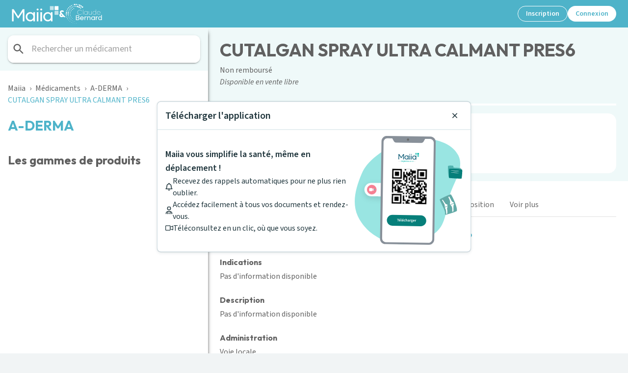

--- FILE ---
content_type: text/html; charset=utf-8
request_url: https://www.maiia.com/medicaments-claude-bernard/a-derma-918/cutalgan-spray-ultra-calmant-pres6-689320
body_size: 51529
content:
<!DOCTYPE html><html lang="fr"><head><meta charSet="utf-8"/><meta name="viewport" content="width=device-width"/><meta property="og:url" content="maiia-prod-pat-frontend-6f7f796989-8kb2c"/><meta property="og:type" content="website"/><meta property="og:image" content="https://www.maiia.com/static/images/og-image.jpg"/><meta property="og:image:alt" content="Maiia"/><meta property="og:image:width" content="1200"/><meta property="og:image:height" content="1200"/><meta property="og:locale" content="fr_FR"/><meta property="og:site_name" content="Maiia"/><link rel="manifest" href="/manifest.json"/><title>CUTALGAN SPRAY ULTRA CALMANT PRES6 - Claude Bernard</title><meta name="robots" content="index,follow"/><meta name="description" content="Contre-indication, effets indésirables, posologie... pour CUTALGAN SPRAY ULTRA CALMANT PRES6"/><meta property="og:title" content="CUTALGAN SPRAY ULTRA CALMANT PRES6 - Claude Bernard"/><meta property="og:description" content="Contre-indication, effets indésirables, posologie... pour CUTALGAN SPRAY ULTRA CALMANT PRES6"/><link rel="canonical" href="/medicaments-claude-bernard/a-derma-918/cutalgan-spray-ultra-calmant-pres6-689320"/><meta name="next-head-count" content="17"/><link href="https://fonts.googleapis.com/css2?family=Outfit:wght@400;600;700;800;900&amp;family=Source+Sans+3:ital,wght@0,400;0,500;0,600;0,700;1,400;1,500;1,600&amp;display=swap" rel="stylesheet"/><meta http-equiv="X-UA-Compatible" content="IE=EmulateIE9"/><meta name="google-site-verification" content="8TjNJtl5RxQdRVuVH2A4mJ2V_aK6vQL-sosp8OaQn0k"/><meta name="app-version" content="1.273.0-a5d7a269a"/><link rel="shortcut icon" type="image/x-icon" href="/favicon.ico"/><link rel="apple-touch-icon" sizes="57x57" href="/apple-icon-57x57.png"/><link rel="apple-touch-icon" sizes="60x60" href="/apple-icon-60x60.png"/><link rel="apple-touch-icon" sizes="72x72" href="/apple-icon-72x72.png"/><link rel="apple-touch-icon" sizes="76x76" href="/apple-icon-76x76.png"/><link rel="apple-touch-icon" sizes="114x114" href="/apple-icon-114x114.png"/><link rel="apple-touch-icon" sizes="120x120" href="/apple-icon-120x120.png"/><link rel="apple-touch-icon" sizes="144x144" href="/apple-icon-144x144.png"/><link rel="apple-touch-icon" sizes="152x152" href="/apple-icon-152x152.png"/><link rel="apple-touch-icon" sizes="180x180" href="/apple-icon-180x180.png"/><link rel="icon" type="image/png" sizes="192x192" href="/android-icon-192x192.png"/><link rel="icon" type="image/png" sizes="32x32" href="/favicon-32x32.png"/><link rel="icon" type="image/png" sizes="96x96" href="/favicon-96x96.png"/><link rel="icon" type="image/png" sizes="16x16" href="/favicon-16x16.png"/><meta name="msapplication-TileColor" content="#ffffff"/><meta name="msapplication-TileImage" content="/ms-icon-144x144.png"/><meta name="theme-color" content="#ffffff"/><meta name="facebook-domain-verification" content="vrrxxi2f5xpstt3s2reqosz7jmsg7f"/><script type="text/javascript" src="/ruxitagentjs_ICA7NVfqrux_10325251017120750.js" data-dtconfig="rid=RID_37744191|rpid=-1901448545|domain=maiia.com|reportUrl=/rb_932a0f64-2eb0-4b26-9470-7d459252f24d|app=60196c6158628fd6|cuc=ndnb0ert|owasp=1|mel=100000|featureHash=ICA7NVfqrux|dpvc=1|lastModification=1762353139394|tp=500,50,0|rdnt=1|uxrgce=1|srbbv=2|agentUri=/ruxitagentjs_ICA7NVfqrux_10325251017120750.js"></script><script src="/api/config" defer=""></script><script src="/static/i18nInit.js" defer=""></script><script data-cfasync="false" src="/tarteaucitron/tarteaucitron.js"></script><script data-cfasync="false" src="/tarteaucitronlauncher.js"></script><meta name="emotion-insertion-point" content=""/><style data-emotion="mui-global 0"></style><style data-emotion="mui 15zg5ny 19uyn66 bn31qt tzxg7e 11pvja0 1fzihou eh746b 18saoos gajhq5 um2d8p nhb8h9 u0hcfe 3mf706 xd8wc8 1ab1jlb 1mctses juvalp 1pbkepm 6xisav pd97vw 15f3qbq 1fauyo7 1yf56hr qf1o4h 1gj8zag 1ifelyh 18vlm8o y3ybzu 98onpe 9428w4 rhzpf8 1wxaqej 6n7j50 1myu3xy wldfkd 19kzrtu 8atqhb 4igc9s gys5iw oqr85h 12qnib k008qs 1hkp2vf 1z9r3g oew8mj 1dp4t7j 1aari2l matcjc 39bbo6 q933m ikzlcq j7qwjs xi606m 1l6cuqk 15n53mo 1vhm6kg 5qi88c doe2w 95g4uk 9u58do 9rei08 11sk72q 9jay18 17lill5 1v5tndh bht5pr w8nsct n4nkjm">.mui-15zg5ny[id^='medicaments-claude-bernard'] .header,.mui-15zg5ny[id^='medicaments-claude-bernard'] .footer-support,.mui-15zg5ny[id^='medicaments-claude-bernard'] .footer:not(.dynamic){background:#4eb3c9;}.mui-19uyn66{min-height:calc(100vh - 56px);background-color:#ffffff;}.mui-bn31qt{box-sizing:border-box;display:-webkit-box;display:-webkit-flex;display:-ms-flexbox;display:flex;-webkit-box-flex-wrap:wrap;-webkit-flex-wrap:wrap;-ms-flex-wrap:wrap;flex-wrap:wrap;width:100%;-webkit-flex-direction:row;-ms-flex-direction:row;flex-direction:row;-webkit-box-flex-wrap:nowrap;-webkit-flex-wrap:nowrap;-ms-flex-wrap:nowrap;flex-wrap:nowrap;background-color:#4EB3C9;min-height:calc(100vh - 56px);}.mui-tzxg7e{box-sizing:border-box;margin:0;-webkit-flex-direction:row;-ms-flex-direction:row;flex-direction:row;-webkit-flex:400px 1 1;-ms-flex:400px 1 1;flex:400px 1 1;background-color:#4EB3C9;box-shadow:8px 0 8px -10px #000;z-index:3;overflow-x:clip;}.mui-11pvja0{display:-webkit-box;display:-webkit-flex;display:-ms-flexbox;display:flex;-webkit-flex-direction:column;-ms-flex-direction:column;flex-direction:column;height:calc(100vh - 56px);position:-webkit-sticky;position:sticky;top:56px;display:-webkit-box;display:-webkit-flex;display:-ms-flexbox;display:flex;-webkit-flex-direction:column;-ms-flex-direction:column;flex-direction:column;background-color:#ffffff;overflow:auto;}.mui-11pvja0>:not(style)+:not(style){margin:0;margin-top:24px;}.mui-1fzihou{padding:16px;background-color:#eff9f9;z-index:10;}.mui-eh746b{position:relative;width:100%;}.mui-eh746b .input-wrapper{border-radius:12px;overflow:hidden;box-shadow:0px 3px 1px -2px rgba(0,0,0,0.2),0px 2px 2px 0px rgba(0,0,0,0.14),0px 1px 5px 0px rgba(0,0,0,0.12);}.mui-eh746b .input-wrapper::after{content:none;}.mui-eh746b .input-field{height:56px;padding-left:48px;background:#ffffff;font-size:18px;}.mui-eh746b .right-icon{display:-webkit-box;display:-webkit-flex;display:-ms-flexbox;display:flex;-webkit-align-items:flex-end;-webkit-box-align:flex-end;-ms-flex-align:flex-end;align-items:flex-end;position:absolute;top:50%;right:8px;-webkit-transform:translateY(-50%);-moz-transform:translateY(-50%);-ms-transform:translateY(-50%);transform:translateY(-50%);font-size:28px;cursor:pointer;}.mui-eh746b>* em{color:#f68092;font-weight:600;font-style:normal;-webkit-text-decoration:underline;text-decoration:underline;}.mui-eh746b .dropdown-autocomplete{left:0;right:0;margin-top:-10px;border-top:8px solid #ffffff;background:#ffffff!important;box-shadow:none!important;}.mui-eh746b .dropdown-autocomplete .MuiMenuItem-root{background:#ffffff;}.mui-18saoos{z-index:1;position:absolute;top:50%;left:8px;-webkit-transform:translateY(-50%);-moz-transform:translateY(-50%);-ms-transform:translateY(-50%);transform:translateY(-50%);font-size:28px;}.mui-gajhq5{padding-left:16px;padding-right:16px;}.mui-um2d8p{margin:0;font-size:16px;font-family:'Source Sans 3',sans-serif;font-weight:400;line-height:1.5;color:rgba(0,0,0,0.6);}.mui-um2d8p strong{font-weight:600;}.mui-um2d8p .MuiBreadcrumbs-separator{color:#606060;}.mui-um2d8p .MuiLink-root{-webkit-text-decoration:none;text-decoration:none;color:#606060;}.mui-um2d8p .MuiLink-root:hover{color:#4EB3C9;}.mui-nhb8h9{display:-webkit-box;display:-webkit-flex;display:-ms-flexbox;display:flex;-webkit-box-flex-wrap:wrap;-webkit-flex-wrap:wrap;-ms-flex-wrap:wrap;flex-wrap:wrap;-webkit-align-items:center;-webkit-box-align:center;-ms-flex-align:center;align-items:center;padding:0;margin:0;list-style:none;}.mui-u0hcfe{margin:0;font-family:inherit;font-weight:inherit;font-size:inherit;line-height:inherit;letter-spacing:inherit;color:#4EB3C9;-webkit-text-decoration:underline;text-decoration:underline;text-decoration-color:rgba(78, 179, 201, 0.4);}.mui-u0hcfe:hover{text-decoration-color:inherit;}.mui-3mf706{display:-webkit-box;display:-webkit-flex;display:-ms-flexbox;display:flex;-webkit-user-select:none;-moz-user-select:none;-ms-user-select:none;user-select:none;margin-left:8px;margin-right:8px;}.mui-xd8wc8{margin:0;font-size:16px;font-family:'Source Sans 3',sans-serif;font-weight:400;line-height:1.5;color:#4EB3C9;}.mui-xd8wc8 strong{font-weight:600;}.mui-1ab1jlb{position:relative;display:-webkit-box;display:-webkit-flex;display:-ms-flexbox;display:flex;-webkit-flex-direction:column;-ms-flex-direction:column;flex-direction:column;}.mui-1mctses{margin:0;font-size:28px;font-weight:700;margin-bottom:16px;font-family:'Outfit',sans-serif;line-height:1.167;color:#4EB3C9;}.mui-juvalp{margin:0;font-size:24px;font-weight:700;margin-bottom:12px;font-family:'Outfit',sans-serif;line-height:1.235;margin-top:24px;}.mui-1pbkepm{padding:2px;margin-top:24px;margin-bottom:24px;-webkit-flex:1;-ms-flex:1;flex:1;}.mui-6xisav{box-sizing:border-box;margin:0;-webkit-flex-direction:row;-ms-flex-direction:row;flex-direction:row;-webkit-flex:65% 1 1;-ms-flex:65% 1 1;flex:65% 1 1;overflow-x:clip;}.mui-pd97vw{background-color:#ffffff;min-height:100%;}.mui-15f3qbq{position:-webkit-sticky;position:sticky;top:56px;background-color:#eff9f9;z-index:2;padding-left:24px;padding-right:24px;padding-top:24px;padding-bottom:24px;}.mui-1fauyo7{box-sizing:border-box;display:-webkit-box;display:-webkit-flex;display:-ms-flexbox;display:flex;-webkit-box-flex-wrap:wrap;-webkit-flex-wrap:wrap;-ms-flex-wrap:wrap;flex-wrap:wrap;width:100%;-webkit-flex-direction:row;-ms-flex-direction:row;flex-direction:row;margin-top:-16px;width:calc(100% + 16px);margin-left:-16px;-webkit-flex-direction:row;-ms-flex-direction:row;flex-direction:row;-webkit-box-flex-wrap:nowrap;-webkit-flex-wrap:nowrap;-ms-flex-wrap:nowrap;flex-wrap:nowrap;}.mui-1fauyo7>.MuiGrid-item{padding-top:16px;}.mui-1fauyo7>.MuiGrid-item{padding-left:16px;}.mui-1yf56hr{box-sizing:border-box;margin:0;-webkit-flex-direction:row;-ms-flex-direction:row;flex-direction:row;-webkit-flex:1;-ms-flex:1;flex:1;overflow:hidden;}.mui-qf1o4h{margin:0;font-size:36px;font-weight:700;margin-bottom:20px;font-family:'Outfit',sans-serif;line-height:1.2;margin-bottom:8px;}.mui-qf1o4h span{font-size:16px;font-weight:700;margin-bottom:4px;font-family:'Outfit',sans-serif;line-height:1.6;}.mui-1gj8zag{margin:0;font-size:16px;font-family:'Source Sans 3',sans-serif;font-weight:400;line-height:1.5;}.mui-1gj8zag strong{font-weight:600;}.mui-1ifelyh{margin:0;font-size:16px;font-family:'Source Sans 3',sans-serif;font-weight:400;line-height:1.5;font-style:italic;}.mui-1ifelyh strong{font-weight:600;}.mui-18vlm8o{box-sizing:border-box;display:-webkit-box;display:-webkit-flex;display:-ms-flexbox;display:flex;-webkit-box-flex-wrap:wrap;-webkit-flex-wrap:wrap;-ms-flex-wrap:wrap;flex-wrap:wrap;width:100%;-webkit-flex-direction:row;-ms-flex-direction:row;flex-direction:row;margin-top:-8px;width:calc(100% + 8px);margin-left:-8px;-webkit-flex-direction:row;-ms-flex-direction:row;flex-direction:row;margin-top:8px;}.mui-18vlm8o>.MuiGrid-item{padding-top:8px;}.mui-18vlm8o>.MuiGrid-item{padding-left:8px;}.mui-y3ybzu{background-color:#eff9f9;padding-left:24px;padding-right:24px;padding-bottom:16px;}.mui-98onpe{margin:0;-webkit-flex-shrink:0;-ms-flex-negative:0;flex-shrink:0;border-width:0;border-style:solid;border-color:rgba(0, 0, 0, 0.12);border-bottom-width:thin;border-color:#ffffff;border-width:2px;margin-bottom:16px;}.mui-9428w4{border:1px solid;border-radius:16px;border-color:#ffffff;background-color:#ffffff;padding:16px;}.mui-rhzpf8{box-sizing:border-box;display:-webkit-box;display:-webkit-flex;display:-ms-flexbox;display:flex;-webkit-box-flex-wrap:wrap;-webkit-flex-wrap:wrap;-ms-flex-wrap:wrap;flex-wrap:wrap;width:100%;-webkit-flex-direction:row;-ms-flex-direction:row;flex-direction:row;margin-top:-8px;width:calc(100% + 8px);margin-left:-8px;-webkit-flex-direction:column;-ms-flex-direction:column;flex-direction:column;}.mui-rhzpf8>.MuiGrid-item{padding-top:8px;}.mui-rhzpf8>.MuiGrid-item{padding-left:8px;}.mui-1wxaqej{box-sizing:border-box;margin:0;-webkit-flex-direction:row;-ms-flex-direction:row;flex-direction:row;}.mui-6n7j50{display:inline;}.mui-1myu3xy{margin:0;font-size:28px;font-weight:700;margin-bottom:16px;font-family:'Outfit',sans-serif;line-height:1.167;color:#3E8FA1;font-size:16px;font-family:'Source Sans 3',sans-serif;font-weight:500;line-height:1.5;display:inline;}.mui-1myu3xy strong{font-weight:600;}.mui-wldfkd{margin:0;font-size:16px;font-family:'Source Sans 3',sans-serif;font-weight:400;line-height:1.5;font-size:16px;font-family:'Source Sans 3',sans-serif;font-weight:400;line-height:1.5;display:inline;}.mui-wldfkd strong{font-weight:600;}.mui-wldfkd strong{font-weight:600;}.mui-19kzrtu{padding:24px;}.mui-8atqhb{width:100%;}.mui-4igc9s{border-bottom:1px solid;border-color:rgba(0, 0, 0, 0.12);background-color:#ffffff;position:-webkit-sticky;position:sticky;top:0px;z-index:1;}.mui-gys5iw{overflow:hidden;min-height:48px;-webkit-overflow-scrolling:touch;display:-webkit-box;display:-webkit-flex;display:-ms-flexbox;display:flex;padding:0;}@media (max-width:767.95px){.mui-gys5iw .MuiTabs-scrollButtons{display:none;}}.mui-gys5iw .Mui-selected{font-weight:bold;}.mui-gys5iw :not(.Mui-selected){font-weight:normal;}.mui-oqr85h{overflow-x:auto;overflow-y:hidden;scrollbar-width:none;}.mui-oqr85h::-webkit-scrollbar{display:none;}.mui-12qnib{position:relative;display:inline-block;-webkit-flex:1 1 auto;-ms-flex:1 1 auto;flex:1 1 auto;white-space:nowrap;scrollbar-width:none;overflow-x:auto;overflow-y:hidden;}.mui-12qnib::-webkit-scrollbar{display:none;}.mui-k008qs{display:-webkit-box;display:-webkit-flex;display:-ms-flexbox;display:flex;}.mui-1hkp2vf{display:-webkit-inline-box;display:-webkit-inline-flex;display:-ms-inline-flexbox;display:inline-flex;-webkit-align-items:center;-webkit-box-align:center;-ms-flex-align:center;align-items:center;-webkit-box-pack:center;-ms-flex-pack:center;-webkit-justify-content:center;justify-content:center;position:relative;box-sizing:border-box;-webkit-tap-highlight-color:transparent;background-color:transparent;outline:0;border:0;margin:0;border-radius:0;padding:0;cursor:pointer;-webkit-user-select:none;-moz-user-select:none;-ms-user-select:none;user-select:none;vertical-align:middle;-moz-appearance:none;-webkit-appearance:none;-webkit-text-decoration:none;text-decoration:none;color:inherit;text-transform:none;font-size:16px;line-height:1.25;font-weight:500;font-family:'Source Sans 3',sans-serif;max-width:360px;min-width:90px;position:relative;min-height:48px;-webkit-flex-shrink:0;-ms-flex-negative:0;flex-shrink:0;padding:12px 16px;overflow:hidden;white-space:normal;text-align:center;-webkit-flex-direction:column;-ms-flex-direction:column;flex-direction:column;color:rgba(0,0,0,0.6);}.mui-1hkp2vf::-moz-focus-inner{border-style:none;}.mui-1hkp2vf.Mui-disabled{pointer-events:none;cursor:default;}@media print{.mui-1hkp2vf{-webkit-print-color-adjust:exact;color-adjust:exact;}}.mui-1hkp2vf:disabled{cursor:not-allowed;pointer-events:initial;}.mui-1hkp2vf.Mui-selected{color:#f68092;}.mui-1hkp2vf.Mui-disabled{color:rgba(0, 0, 0, 0.38);}.mui-1z9r3g{position:absolute;height:2px;bottom:0;width:100%;-webkit-transition:all 300ms cubic-bezier(0.4, 0, 0.2, 1) 0ms;transition:all 300ms cubic-bezier(0.4, 0, 0.2, 1) 0ms;background-color:#f68092;}.mui-oew8mj{display:-webkit-box;display:-webkit-flex;display:-ms-flexbox;display:flex;-webkit-flex-direction:column;-ms-flex-direction:column;flex-direction:column;width:100%;}.mui-oew8mj>:not(style)+:not(style){margin:0;margin-top:24px;}.mui-oew8mj>div>div{overflow-x:auto;}.mui-1dp4t7j{display:-webkit-box;display:-webkit-flex;display:-ms-flexbox;display:flex;-webkit-flex-direction:column;-ms-flex-direction:column;flex-direction:column;margin-top:24px;scroll-margin-top:0px;}.mui-1dp4t7j>:not(style)+:not(style){margin:0;margin-top:24px;}.mui-1aari2l{margin:0;font-size:18px;font-weight:700;margin-bottom:8px;font-family:'Outfit',sans-serif;line-height:1.334;color:#4EB3C9;}.mui-matcjc{margin:0;font-size:16px;font-weight:700;margin-bottom:4px;font-family:'Outfit',sans-serif;line-height:1.6;}.mui-39bbo6{margin:0;-webkit-flex-shrink:0;-ms-flex-negative:0;flex-shrink:0;border-width:0;border-style:solid;border-color:rgba(0, 0, 0, 0.12);border-bottom-width:thin;}.mui-q933m{display:-webkit-box;display:-webkit-flex;display:-ms-flexbox;display:flex;-webkit-flex-direction:column;-ms-flex-direction:column;flex-direction:column;scroll-margin-top:0px;}.mui-q933m>:not(style)+:not(style){margin:0;margin-top:24px;}.mui-ikzlcq{display:-webkit-box;display:-webkit-flex;display:-ms-flexbox;display:flex;-webkit-flex-direction:column;-ms-flex-direction:column;flex-direction:column;}.mui-ikzlcq>:not(style)+:not(style){margin:0;margin-top:16px;}.mui-j7qwjs{display:-webkit-box;display:-webkit-flex;display:-ms-flexbox;display:flex;-webkit-flex-direction:column;-ms-flex-direction:column;flex-direction:column;}.mui-xi606m{text-align:center;}.mui-1l6cuqk{display:-webkit-inline-box;display:-webkit-inline-flex;display:-ms-inline-flexbox;display:inline-flex;-webkit-align-items:center;-webkit-box-align:center;-ms-flex-align:center;align-items:center;-webkit-box-pack:center;-ms-flex-pack:center;-webkit-justify-content:center;justify-content:center;position:relative;box-sizing:border-box;-webkit-tap-highlight-color:transparent;background-color:transparent;outline:0;border:0;margin:0;border-radius:0;padding:0;cursor:pointer;-webkit-user-select:none;-moz-user-select:none;-ms-user-select:none;user-select:none;vertical-align:middle;-moz-appearance:none;-webkit-appearance:none;-webkit-text-decoration:none;text-decoration:none;color:inherit;text-transform:none;font-size:16px;line-height:1.35;font-weight:500;font-family:'Source Sans 3',sans-serif;min-width:64px;padding:5px 15px;border-radius:4px;-webkit-transition:background-color 250ms cubic-bezier(0.4, 0, 0.2, 1) 0ms,box-shadow 250ms cubic-bezier(0.4, 0, 0.2, 1) 0ms,border-color 250ms cubic-bezier(0.4, 0, 0.2, 1) 0ms,color 250ms cubic-bezier(0.4, 0, 0.2, 1) 0ms;transition:background-color 250ms cubic-bezier(0.4, 0, 0.2, 1) 0ms,box-shadow 250ms cubic-bezier(0.4, 0, 0.2, 1) 0ms,border-color 250ms cubic-bezier(0.4, 0, 0.2, 1) 0ms,color 250ms cubic-bezier(0.4, 0, 0.2, 1) 0ms;border:1px solid rgba(78, 179, 201, 0.5);color:#4EB3C9;box-shadow:none;min-width:150px;border-width:2px;border-style:solid;border-radius:100px;box-shadow:none;padding:4px 22px;margin-top:64px;border-radius:32px;padding:16px 32px;text-align:center;}.mui-1l6cuqk::-moz-focus-inner{border-style:none;}.mui-1l6cuqk.Mui-disabled{pointer-events:none;cursor:default;}@media print{.mui-1l6cuqk{-webkit-print-color-adjust:exact;color-adjust:exact;}}.mui-1l6cuqk:disabled{cursor:not-allowed;pointer-events:initial;}.mui-1l6cuqk:hover{-webkit-text-decoration:none;text-decoration:none;background-color:rgba(78, 179, 201, 0.04);border:1px solid #4EB3C9;}@media (hover: none){.mui-1l6cuqk:hover{background-color:transparent;}}.mui-1l6cuqk.Mui-disabled{color:rgba(0, 0, 0, 0.26);border:1px solid rgba(0, 0, 0, 0.12);}.mui-1l6cuqk:hover{box-shadow:none;}.mui-1l6cuqk.Mui-focusVisible{box-shadow:none;}.mui-1l6cuqk:active{box-shadow:none;}.mui-1l6cuqk.Mui-disabled{box-shadow:none;}.mui-1l6cuqk:hover{border-width:2px;box-shadow:none;}.mui-1l6cuqk.Mui-disabled{border-width:2px;}.mui-1l6cuqk:not(.Mui-disabled){border-color:#4EB3C9;}.mui-1l6cuqk:not(.Mui-disabled):hover{color:#ffffff;background-color:#4EB3C9;}.mui-15n53mo{margin:0 auto;padding-top:32px;padding-bottom:32px;width:180px;height:auto;}.mui-15n53mo svg{width:100%;height:auto;}.mui-1vhm6kg{margin:0;font-size:28px;font-weight:700;margin-bottom:16px;font-family:'Outfit',sans-serif;line-height:1.167;}.mui-5qi88c{margin:0;font-size:16px;font-family:'Source Sans 3',sans-serif;font-weight:400;line-height:1.5;font-size:16px;}.mui-5qi88c strong{font-weight:600;}.mui-doe2w{color:#fff;padding:0px 16px 24px;}@media (min-width: 1024px){.mui-doe2w{padding-top:24px;padding-left:64px;padding-right:64px;}}.mui-doe2w h4,.mui-doe2w h2,.mui-doe2w h3{color:#fff;font-weight:600;}.mui-doe2w .with-disc li{list-style-type:disc;margin-left:12px;}.mui-doe2w.dynamic{padding-bottom:0;}@media (min-width:768px){.mui-doe2w.dynamic{padding:24px 16px;}}@media (min-width:1024px){.mui-doe2w.dynamic{padding:24px 64px;}}.mui-95g4uk{display:-webkit-box;display:-webkit-flex;display:-ms-flexbox;display:flex;-webkit-flex-direction:row;-ms-flex-direction:row;flex-direction:row;-webkit-box-pack:justify;-webkit-justify-content:space-between;justify-content:space-between;-webkit-align-items:center;-webkit-box-align:center;-ms-flex-align:center;align-items:center;}.mui-9u58do{display:-webkit-box;display:-webkit-flex;display:-ms-flexbox;display:flex;-webkit-flex-direction:column;-ms-flex-direction:column;flex-direction:column;-webkit-box-pack:center;-ms-flex-pack:center;-webkit-justify-content:center;justify-content:center;}.mui-9u58do>:not(style)+:not(style){margin:0;margin-top:12px;}.mui-9rei08 svg{width:auto;height:32px;}.mui-11sk72q{margin:0;-webkit-flex-shrink:0;-ms-flex-negative:0;flex-shrink:0;border-width:0;border-style:solid;border-color:rgba(0, 0, 0, 0.12);border-bottom-width:thin;border-color:#fff;margin-top:24px;margin-bottom:24px;}.mui-9jay18{display:-webkit-box;display:-webkit-flex;display:-ms-flexbox;display:flex;-webkit-flex-direction:row;-ms-flex-direction:row;flex-direction:row;-webkit-box-pack:justify;-webkit-justify-content:space-between;justify-content:space-between;}.mui-17lill5{text-align:left;width:40%;}.mui-1v5tndh{margin:0;font-size:16px;font-family:'Source Sans 3',sans-serif;font-weight:400;line-height:1.5;font-weight:600;}.mui-1v5tndh strong{font-weight:600;}.mui-bht5pr{margin:0;font-size:14px;font-family:'Source Sans 3',sans-serif;font-weight:400;line-height:1.43;padding-top:12px;}.mui-w8nsct{display:-webkit-box;display:-webkit-flex;display:-ms-flexbox;display:flex;-webkit-flex-direction:row;-ms-flex-direction:row;flex-direction:row;-webkit-box-pack:center;-ms-flex-pack:center;-webkit-justify-content:center;justify-content:center;margin-top:16px;}.mui-w8nsct>:not(style)+:not(style){margin:0;margin-left:24px;}.mui-n4nkjm svg{width:auto;height:36px;}</style><link rel="preload" href="/_next/static/css/1afd5eee7ad686db.css" as="style"/><link rel="stylesheet" href="/_next/static/css/1afd5eee7ad686db.css" data-n-g=""/><noscript data-n-css=""></noscript><script defer="" nomodule="" src="/_next/static/chunks/polyfills-c67a75d1b6f99dc8.js"></script><script src="/_next/static/chunks/webpack-a807ec3f74f16110.js" defer=""></script><script src="/_next/static/chunks/framework-bf3969ef3cf43faa.js" defer=""></script><script src="/_next/static/chunks/main-9c961b1c7be5224a.js" defer=""></script><script src="/_next/static/chunks/pages/_app-57e7d34c842aad70.js" defer=""></script><script src="/_next/static/chunks/4330-70231cbabeaebd0f.js" defer=""></script><script src="/_next/static/chunks/9142-98409a74db686221.js" defer=""></script><script src="/_next/static/chunks/9852-53d6af6ccb4be18b.js" defer=""></script><script src="/_next/static/chunks/8177-dad6034521324a12.js" defer=""></script><script src="/_next/static/chunks/9338-d2448bdfa9f1d72f.js" defer=""></script><script src="/_next/static/chunks/1184-ab138e98c64c39a2.js" defer=""></script><script src="/_next/static/chunks/4833-e99bb8c78477b04e.js" defer=""></script><script src="/_next/static/chunks/4342-91dfd72a33eabe20.js" defer=""></script><script src="/_next/static/chunks/1232-664ae063f17fa2d5.js" defer=""></script><script src="/_next/static/chunks/pages/medicaments-claude-bernard/%5B...slugs%5D-1b1a280e4d92662f.js" defer=""></script><script src="/_next/static/swiHFgumrjAYosnRXHAht/_buildManifest.js" defer=""></script><script src="/_next/static/swiHFgumrjAYosnRXHAht/_ssgManifest.js" defer=""></script></head><body><div id="__next"><div class=" MuiBox-root mui-15zg5ny" id="medicaments-claude-bernard/[...slugs]"><div class="MuiBox-root mui-19uyn66"><div class="MuiGrid-root MuiGrid-container mui-bn31qt"><div class="MuiGrid-root MuiGrid-item mui-tzxg7e"><div class="MuiStack-root mui-11pvja0"><div class="MuiBox-root mui-1fzihou"><div class="MuiBox-root mui-eh746b" data-cy="search-suggestion-input"><span class="MuiBox-root mui-18saoos"><svg xmlns="http://www.w3.org/2000/svg" width="1em" height="1em" viewBox="0 0 24 24" fill="currentColor" stroke="none"><path d="M15.5 14H14.71L14.43 13.73C15.63 12.33 16.25 10.42 15.91 8.39002C15.44 5.61002 13.12 3.39002 10.32 3.05002C6.09001 2.53002 2.53002 6.09001 3.05002 10.32C3.39002 13.12 5.61002 15.44 8.39002 15.91C10.42 16.25 12.33 15.63 13.73 14.43L14 14.71V15.5L18.25 19.75C18.66 20.16 19.33 20.16 19.74 19.75C20.15 19.34 20.15 18.67 19.74 18.26L15.5 14ZM9.50002 14C7.01002 14 5.00002 11.99 5.00002 9.50002C5.00002 7.01002 7.01002 5.00002 9.50002 5.00002C11.99 5.00002 14 7.01002 14 9.50002C14 11.99 11.99 14 9.50002 14Z"></path></svg></span><div class="flex flex-row items-center" role="combobox" aria-expanded="false" aria-haspopup="listbox" aria-labelledby="downshift-simple-label"><label for="downshift_input_174" id="downshift-simple-label" hidden="">Rechercher un médicament</label><div class="input-wrapper"><input class="input-field w-full text-ellipsis h-13 pl-12 bg-white" placeholder="Rechercher un médicament" aria-autocomplete="list" aria-labelledby="downshift-simple-label" autoComplete="off" id="downshift_input_174" title="Rechercher un médicament" value=""/></div><div class="mt-13" role="listbox" aria-labelledby="downshift-simple-label" id="downshift-simple-menu"></div><div class="absolute right-4"></div></div></div></div><div class="MuiBox-root mui-gajhq5"><nav class="MuiTypography-root MuiTypography-body1 MuiBreadcrumbs-root mui-um2d8p" aria-label="breadcrumb" data-testid="breadcrumb-drug"><ol class="MuiBreadcrumbs-ol mui-nhb8h9"><li class="MuiBreadcrumbs-li"><a class="MuiTypography-root MuiTypography-inherit MuiLink-root MuiLink-underlineAlways mui-u0hcfe" href="/">Maiia</a></li><li aria-hidden="true" class="MuiBreadcrumbs-separator mui-3mf706">›</li><li class="MuiBreadcrumbs-li"><a class="MuiTypography-root MuiTypography-inherit MuiLink-root MuiLink-underlineAlways mui-u0hcfe" href="/medicaments-claude-bernard">Médicaments</a></li><li aria-hidden="true" class="MuiBreadcrumbs-separator mui-3mf706">›</li><li class="MuiBreadcrumbs-li"><a class="MuiTypography-root MuiTypography-inherit MuiLink-root MuiLink-underlineAlways mui-u0hcfe" href="/medicaments-claude-bernard/a-derma-918">A-DERMA</a></li><li aria-hidden="true" class="MuiBreadcrumbs-separator mui-3mf706">›</li><li class="MuiBreadcrumbs-li"><p class="MuiTypography-root MuiTypography-body1 mui-xd8wc8">CUTALGAN SPRAY ULTRA CALMANT PRES6</p></li></ol></nav></div><div class="MuiBox-root mui-gajhq5"><div class="MuiBox-root mui-1ab1jlb"><p class="MuiTypography-root MuiTypography-h3 mui-1mctses">A-DERMA</p><p class="MuiTypography-root MuiTypography-h4 mui-juvalp">Les gammes de produits</p><div class="MuiBox-root mui-1pbkepm"></div></div></div></div></div><div class="MuiGrid-root MuiGrid-item mui-6xisav"><div class="MuiBox-root mui-pd97vw"><div class="MuiBox-root mui-15f3qbq"><div class="MuiGrid-root MuiGrid-container MuiGrid-spacing-xs-2 mui-1fauyo7" data-testid="header-drug"><div class="MuiGrid-root MuiGrid-item mui-1yf56hr"><h1 class="MuiTypography-root MuiTypography-h2 mui-qf1o4h">CUTALGAN SPRAY ULTRA CALMANT PRES6</h1><p class="MuiTypography-root MuiTypography-body1 mui-1gj8zag">Non remboursé</p><p class="MuiTypography-root MuiTypography-body1 mui-1ifelyh">Disponible en vente libre</p><div class="MuiGrid-root MuiGrid-container MuiGrid-spacing-xs-1 mui-18vlm8o" data-testid="therapeutic-indications"></div></div></div></div><div class="MuiBox-root mui-y3ybzu"><hr class="MuiDivider-root MuiDivider-fullWidth mui-98onpe"/><div class="MuiBox-root mui-9428w4"><div class="MuiGrid-root MuiGrid-container MuiGrid-spacing-xs-1 mui-rhzpf8"><div class="MuiGrid-root MuiGrid-item mui-1wxaqej" data-testid="forme-item"><div class="MuiBox-root mui-6n7j50"><p class="MuiTypography-root MuiTypography-h3 mui-1myu3xy">Forme :</p><p class="MuiTypography-root MuiTypography-body1 mui-wldfkd"> <!-- -->Liquide</p></div></div><div class="MuiGrid-root MuiGrid-item mui-1wxaqej" data-testid="category-item"><div class="MuiBox-root mui-6n7j50"><p class="MuiTypography-root MuiTypography-h3 mui-1myu3xy">Catégories :</p><p class="MuiTypography-root MuiTypography-body1 mui-wldfkd"> <!-- -->Pas d&#x27;indication</p></div></div><div class="MuiGrid-root MuiGrid-item mui-1wxaqej" data-testid="active-ingredients-item"><div class="MuiBox-root mui-6n7j50"><p class="MuiTypography-root MuiTypography-h3 mui-1myu3xy">Principes actifs :</p><p class="MuiTypography-root MuiTypography-body1 mui-wldfkd"> <!-- -->Pas d&#x27;indication</p></div></div></div></div></div><div class="MuiBox-root mui-19kzrtu"><div class="MuiBox-root mui-8atqhb"><div class="MuiBox-root mui-4igc9s"><div class="MuiTabs-root mui-gys5iw"><div style="width:99px;height:99px;position:absolute;top:-9999px;overflow:scroll" class="MuiTabs-scrollableX MuiTabs-hideScrollbar mui-oqr85h"></div><div class="MuiTabs-scroller MuiTabs-hideScrollbar MuiTabs-scrollableX mui-12qnib" style="overflow:hidden;margin-bottom:0"><div class="MuiTabs-flexContainer mui-k008qs" role="tablist"><a class="MuiButtonBase-root MuiTab-root MuiTab-textColorSecondary Mui-selected mui-1hkp2vf" tabindex="0" role="tab" aria-selected="true" title="Indications" aria-label="Indications" href="#indications" data-testid="indications-section">Indications<span class="MuiTabs-indicator mui-1z9r3g"></span></a><a class="MuiButtonBase-root MuiTab-root MuiTab-textColorSecondary mui-1hkp2vf" tabindex="-1" role="tab" aria-selected="false" title="Conseils d&#x27;utilisation" aria-label="Conseils d&#x27;utilisation" href="#how-to-use" data-testid="how-to-use-section">Conseils d&#x27;utilisation</a><a class="MuiButtonBase-root MuiTab-root MuiTab-textColorSecondary mui-1hkp2vf" tabindex="-1" role="tab" aria-selected="false" title="Contre-indications" aria-label="Contre-indications" href="#contraindications" data-testid="contraindications-section">Contre-indications</a><a class="MuiButtonBase-root MuiTab-root MuiTab-textColorSecondary mui-1hkp2vf" tabindex="-1" role="tab" aria-selected="false" title="Composition" aria-label="Composition" href="#composition" data-testid="composition-section">Composition</a><a class="MuiButtonBase-root MuiTab-root MuiTab-textColorSecondary mui-1hkp2vf" tabindex="-1" role="tab" aria-selected="false" title="Voir plus" aria-label="Voir plus" href="#show-more" data-testid="show-more-section">Voir plus</a></div></div></div></div><div class="MuiStack-root mui-oew8mj"><div class="MuiStack-root mui-1dp4t7j" id="indications"><h2 class="MuiTypography-root MuiTypography-h5 mui-1aari2l">Indications pour CUTALGAN SPRAY ULTRA CALMANT PRES6</h2><div class="MuiBox-root mui-0"><h3 class="MuiTypography-root MuiTypography-h6 mui-matcjc">Indications</h3><p class="MuiTypography-root MuiTypography-body1 mui-1gj8zag">Pas d&#x27;information disponible</p></div><div class="MuiBox-root mui-0"><h3 class="MuiTypography-root MuiTypography-h6 mui-matcjc">Description</h3><p class="MuiTypography-root MuiTypography-body1 mui-1gj8zag">Pas d&#x27;information disponible</p></div><div class="MuiBox-root mui-0"><h3 class="MuiTypography-root MuiTypography-h6 mui-matcjc">Administration</h3><p class="MuiTypography-root MuiTypography-body1 mui-1gj8zag">Voie locale</p></div></div><hr class="MuiDivider-root MuiDivider-fullWidth mui-39bbo6"/><div class="MuiStack-root mui-q933m" id="how-to-use"><h2 class="MuiTypography-root MuiTypography-h5 mui-1aari2l">Conseils d&#x27;utilisation pour CUTALGAN SPRAY ULTRA CALMANT PRES6</h2><div class="MuiBox-root mui-0"><h3 class="MuiTypography-root MuiTypography-h6 mui-matcjc">Posologie</h3><p class="MuiTypography-root MuiTypography-body1 mui-1gj8zag">Pas d&#x27;information disponible</p></div></div><hr class="MuiDivider-root MuiDivider-fullWidth mui-39bbo6"/><div class="MuiStack-root mui-q933m" id="contraindications"><h2 class="MuiTypography-root MuiTypography-h5 mui-1aari2l">Contre-indications pour CUTALGAN SPRAY ULTRA CALMANT PRES6</h2><div class="MuiBox-root mui-0"></div></div><hr class="MuiDivider-root MuiDivider-fullWidth mui-39bbo6"/><div class="MuiStack-root mui-q933m" id="composition"><h2 class="MuiTypography-root MuiTypography-h5 mui-1aari2l">Composition pour CUTALGAN SPRAY ULTRA CALMANT PRES6</h2><div class="MuiBox-root mui-0"><h3 class="MuiTypography-root MuiTypography-h6 mui-matcjc">Composition</h3><p class="MuiTypography-root MuiTypography-body1 mui-1gj8zag">Pas d&#x27;information disponible</p></div><div class="MuiBox-root mui-0"><h3 class="MuiTypography-root MuiTypography-h6 mui-matcjc">Précautions d&#x27;emploi</h3><p class="MuiTypography-root MuiTypography-body1 mui-1gj8zag">Pas d&#x27;information disponible</p></div></div><hr class="MuiDivider-root MuiDivider-fullWidth mui-39bbo6"/><div class="MuiStack-root mui-q933m" id="show-more"><h2 class="MuiTypography-root MuiTypography-h5 mui-1aari2l">Informations complémentaires pour CUTALGAN SPRAY ULTRA CALMANT PRES6</h2><div class="MuiBox-root mui-0"><h3 class="MuiTypography-root MuiTypography-h6 mui-matcjc">Documents associés</h3><p class="MuiTypography-root MuiTypography-body1 mui-1gj8zag">Pas d&#x27;information disponible</p></div><div class="MuiBox-root mui-0"><div class="MuiStack-root mui-ikzlcq"><div class="MuiBox-root mui-0"><h3 class="MuiTypography-root MuiTypography-h6 mui-matcjc">Excipients</h3><p class="MuiTypography-root MuiTypography-body1 mui-1gj8zag">Avoine</p></div><div class="MuiBox-root mui-0"><h3 class="MuiTypography-root MuiTypography-h6 mui-matcjc">Exploitant / Distributeur</h3><div class="MuiStack-root mui-j7qwjs"><p class="MuiTypography-root MuiTypography-body1 mui-1gj8zag">PIERRE FABRE DERMO COSM</p><p class="MuiTypography-root MuiTypography-body1 mui-1gj8zag"></p><p class="MuiTypography-root MuiTypography-body1 mui-1gj8zag"></p><p class="MuiTypography-root MuiTypography-body1 mui-1gj8zag"></p></div></div><div class="MuiBox-root mui-0"><p><strong>Code UCD7 :</strong> Non communiqué</p><p><strong>Code UCD13 :</strong> Non communiqué</p><p><strong>Code CIS :</strong> Non communiqué</p><p><strong>T2A médicament</strong> : Non</p><p><strong>Laboratoire exploitant :</strong> PIERRE FABRE DERMO COSM</p><p><strong>Prix vente TTC :</strong> Non communiqué</p><p><strong>Taux de TVA :</strong> 20%</p><p><strong>TFR (Tarif Forfaitaire de Responsabilité) :</strong> Non</p><p><strong>Base de remboursement :</strong> 0€</p><p><strong>Taux SS :</strong> 0%</p><p><strong>Agréments collectivités :</strong> Non</p><p><strong>Code acte pharmacie :</strong> Aucun</p><p><strong>Date AMM :</strong> </p><p><strong>Rectificatif AMM :</strong> </p><p><strong>Marque :</strong> A-DERMA</p><p><strong>Gamme :</strong> Sans gamme</p><p><strong>Code GTIN13 :</strong> 3282770154092</p><p><strong>Référence LPPR :</strong> Aucune</p></div></div></div><div class="MuiBox-root mui-0"><h3 class="MuiTypography-root MuiTypography-h6 mui-matcjc">Equivalences strictes</h3><p class="MuiTypography-root MuiTypography-body1 mui-1gj8zag">Pas d&#x27;information disponible</p></div></div></div></div></div><div class="MuiBox-root mui-xi606m"><a class="MuiButtonBase-root MuiButton-root MuiButton-outlined MuiButton-outlinedPrimary MuiButton-sizeMedium MuiButton-outlinedSizeMedium MuiButton-disableElevation MuiButton-root MuiButton-outlined MuiButton-outlinedPrimary MuiButton-sizeMedium MuiButton-outlinedSizeMedium MuiButton-disableElevation mui-1l6cuqk" tabindex="0" title="Trouver une pharmacie" aria-label="Trouver une pharmacie" href="/pharmacies-pres-de-chez-moi"><span>Trouver une pharmacie</span></a></div><div class="MuiBox-root mui-15n53mo"><svg xmlns="http://www.w3.org/2000/svg" viewBox="21.1 12.2 165.2 90.2" fill="currentColor" stroke="none" aria-hidden="true"><g><g><rect x="39.8" y="56.9" fill="#0091D0" width="2.6" height="2.6"></rect><rect x="40.9" y="49.2" fill="#0091D0" width="2.6" height="2.6"></rect><rect x="44.1" y="42" fill="#C3E4E9" width="3" height="3"></rect><rect x="49.4" y="36.2" fill="#C3E4E9" width="3" height="3"></rect><rect x="56.2" y="32.3" fill="#C3E4E9" width="3" height="3"></rect><rect x="57.2" y="82.1" fill="#135C77" width="0.9" height="0.9"></rect><rect x="49.9" y="77.7" fill="#0091D0" width="1.9" height="1.9"></rect><rect x="44.5" y="71.8" fill="#0091D0" width="2.2" height="2.2"></rect><rect x="40.9" y="64.6" fill="#0091D0" width="2.6" height="2.6"></rect><rect x="30" y="55.9" fill="#0091D0" width="4.6" height="4.6"></rect><rect x="30.9" y="48.1" fill="#0091D0" width="4.6" height="4.6"></rect><rect x="34.2" y="41.5" fill="#AEBAC8" width="3.1" height="3.1"></rect><rect x="38.2" y="34.7" fill="#35B8C4" width="3.4" height="3.4"></rect><rect x="43.7" y="29.2" fill="#C3E4E9" width="3.5" height="3.5"></rect><rect x="50.5" y="25.2" fill="#C3E4E9" width="3.2" height="3.2"></rect><rect x="57.8" y="22.6" fill="#C3E4E9" width="3.2" height="3.2"></rect><rect x="65.4" y="21.5" fill="#C3E4E9" width="3.6" height="3.6"></rect><rect x="72.1" y="21.3" fill="#35B8C4" width="5.8" height="5.8"></rect><rect x="79.3" y="23.8" fill="#35B8C4" width="6" height="6"></rect><rect x="86.8" y="28.8" fill="#35B8C4" width="4.3" height="4.3"></rect><rect x="58.7" y="91.5" fill="#135C77" width="1.5" height="1.5"></rect><rect x="51.3" y="88.9" fill="#135C77" width="1.5" height="1.5"></rect><rect x="44.5" y="84.6" fill="#135C77" width="1.9" height="1.9"></rect><rect x="38.8" y="78.9" fill="#0091D0" width="2.2" height="2.2"></rect><rect x="34.6" y="72.1" fill="#0091D0" width="2.4" height="2.4"></rect><rect x="31.7" y="64.5" fill="#0091D0" width="3" height="3"></rect><rect x="21.1" y="55.7" fill="#0091D0" width="5" height="5"></rect><rect x="22.1" y="48.3" fill="#0091D0" width="5" height="5"></rect><rect x="24.7" y="41.2" fill="#AEBAC8" width="3.4" height="3.4"></rect><rect x="27.9" y="34" fill="#AEBAC8" width="3.7" height="3.7"></rect><rect x="32.8" y="28" fill="#AEBAC8" width="3.7" height="3.7"></rect><rect x="38.4" y="22.5" fill="#35B8C4" width="4" height="4"></rect><rect x="44.9" y="18.2" fill="#35B8C4" width="3.9" height="3.9"></rect><rect x="52.8" y="15.7" fill="#35B8C4" width="2" height="2"></rect><rect x="58.6" y="12.2" fill="#35B8C4" width="5.6" height="5.6"></rect><rect x="66.7" y="12.2" fill="#35B8C4" width="4.8" height="4.8"></rect><rect x="75.3" y="14" fill="#35B8C4" width="3.3" height="3.3"></rect><rect x="81.5" y="15.2" fill="#35B8C4" width="5.8" height="5.8"></rect><rect x="88.5" y="19.1" fill="#35B8C4" width="5.4" height="5.4"></rect><rect x="94.5" y="23.8" fill="#35B8C4" width="5.8" height="5.8"></rect><rect x="68.6" y="101.2" fill="#135C77" width="1.2" height="1.2"></rect><rect x="60.8" y="100.9" fill="#135C77" width="1" height="1"></rect><rect x="53.1" y="99.1" fill="#135C77" width="1.3" height="1.3"></rect><rect x="45.8" y="95.9" fill="#135C77" width="1.5" height="1.5"></rect><rect x="39.2" y="91.5" fill="#0091D0" width="1.7" height="1.7"></rect><rect x="33.5" y="86.1" fill="#135C77" width="1.7" height="1.7"></rect><rect x="28.5" y="79.3" fill="#135C77" width="2.5" height="2.5"></rect><rect x="25" y="72.2" fill="#AEBAC8" width="2.7" height="2.7"></rect><rect x="22.7" y="64.4" fill="#AEBAC8" width="3.1" height="3.1"></rect></g><g><g><path fill="#9EA7AC" d="M93.7,56.5l0.8,0.6c-2,2.9-5.4,4.9-9.2,4.9c-6.1,0-11.1-4.9-11.1-11.1s4.9-11.1,11.1-11.1     c3.8,0,7.2,1.9,9.2,4.9l-0.8,0.6c-1.8-2.7-4.9-4.5-8.4-4.5c-5.6,0-10.1,4.5-10.1,10.1s4.5,10.1,10.1,10.1     C88.8,60.9,91.9,59.2,93.7,56.5z"></path><path fill="#9EA7AC" d="M99.6,38.4h1v23.4h-1V38.4z"></path><path fill="#9EA7AC" d="M119.8,49.8v-4.3h1v16.4h-1v-4.4c-1.3,2.9-4.2,4.4-7,4.4c-3.9,0-8-3-8-8.3c0-5.3,4.2-8.3,8-8.3     C115.5,45.3,118.4,46.9,119.8,49.8z M119.8,53.6c0-4.6-3.6-7.3-7-7.3c-3.4,0-7,2.7-7,7.3c0,4.6,3.6,7.3,7,7.3     C116.2,60.9,119.8,58.2,119.8,53.6z"></path><path fill="#9EA7AC" d="M138.5,45.4h1v16.4h-1v-3.7c-0.7,1.9-3.5,3.8-6.7,3.8c-3.8,0-5.7-2.2-5.7-7v-9.4h1v9.4     c0,4.3,1.4,6.1,4.8,6.1c3.3,0,5.8-2.1,6.5-4.9V45.4z"></path><path fill="#9EA7AC" d="M158.7,49.8V38.4h1v23.4h-1v-4.4c-1.3,2.9-4.2,4.4-7,4.4c-3.9,0-8-3-8-8.3c0-5.3,4.2-8.3,8-8.3     C154.5,45.3,157.4,46.9,158.7,49.8z M158.7,53.6c0-4.6-3.6-7.3-7-7.3c-3.4,0-7,2.7-7,7.3c0,4.6,3.6,7.3,7,7.3     C155.1,60.9,158.7,58.2,158.7,53.6z"></path><path fill="#9EA7AC" d="M179.9,54h-15c0.2,4.4,3.7,6.9,7,6.9c2.7,0,4.8-1.2,6.4-2.8l0.8,0.6c-1.8,1.8-4.2,3.1-7.2,3.1     c-3.9,0-8-3-8-8.3c0-5.3,4.1-8.3,8-8.3C176.5,45.3,180.3,49.3,179.9,54z M164.9,53.1h14c-0.1-4.1-3.8-6.7-7-6.7     C168.6,46.3,165.2,48.8,164.9,53.1z"></path></g><g><path fill="#35B8C4" d="M79.4,75.2c2.6,0.6,4.6,2.7,4.6,5.2c0,3.4-2.8,6-6.5,6h-9.9V64.4h9.2c3.6,0,6.4,2.6,6.4,5.7     C83.1,72.2,81.8,74.5,79.4,75.2L79.4,75.2z M70.5,66.9v7.2h5.9c2.2,0,3.9-1.6,3.9-3.6c0-2.1-1.9-3.6-4.2-3.6H70.5z M70.5,83.9     h6.1c2.4,0,4.4-1.5,4.4-3.7c0-2.1-2-3.7-4.3-3.7h-6.2V83.9z"></path><path fill="#35B8C4" d="M103.4,79.1H89.5c0.5,2.9,2.9,4.7,5.4,4.7c2,0,3.9-1,5-2.6l2.6,1.4c-1.6,2.5-4.5,3.9-7.6,3.9     c-4.2,0-8.5-3-8.5-8.4c0-5.4,4.3-8.4,8.5-8.4C100.1,69.6,103.9,73.6,103.4,79.1z M89.6,76.6h10.7c-0.2-2.6-3-4.3-5.4-4.3     C92.4,72.3,90.2,73.9,89.6,76.6z"></path><path fill="#35B8C4" d="M109.8,72.9c0.5-1.8,3-3.3,6.7-3.3v2.8c-3.9-0.3-6.1,1.6-6.7,4.5v9.4h-3V69.7h3V72.9z"></path><path fill="#35B8C4" d="M134,76.6v9.7h-3v-9.1c0-3.4-1.1-4.9-3.9-4.9c-2.6,0-4.5,1.7-5,4v10h-3V69.7h3v3c0.8-1.7,3.4-3.2,6.3-3.1     C132,69.8,134,72.3,134,76.6z"></path><path fill="#35B8C4" d="M151.4,72.5v-2.8h3v16.6h-3v-2.7c-1.3,1.8-3.4,2.8-5.5,2.8c-4.2,0-8.5-3.1-8.5-8.4c0-5.4,4.3-8.4,8.5-8.4     C148,69.6,150.2,70.6,151.4,72.5z M151.4,78c0-3.5-2.7-5.8-5.5-5.8c-2.8,0-5.5,2.3-5.5,5.8s2.7,5.8,5.5,5.8     C148.6,83.8,151.4,81.5,151.4,78z"></path><path fill="#35B8C4" d="M161.6,72.9c0.5-1.8,3-3.3,6.7-3.3v2.8c-3.9-0.3-6.1,1.6-6.7,4.5v9.4h-3V69.7h3V72.9z"></path><path fill="#35B8C4" d="M183.3,72.5V63h3v23.4h-3v-2.7c-1.3,1.8-3.4,2.8-5.5,2.8c-4.2,0-8.5-3.1-8.5-8.4c0-5.4,4.3-8.4,8.5-8.4     C179.9,69.6,182.1,70.6,183.3,72.5z M183.3,78c0-3.5-2.7-5.8-5.5-5.8c-2.8,0-5.5,2.3-5.5,5.8s2.7,5.8,5.5,5.8     C180.6,83.8,183.3,81.5,183.3,78z"></path></g></g></g></svg></div></div></div></div></div><div style="display:none"><div></div></div><div class="px-4 pt-6 text-center md:px-16 bg-[#4eb3c9] text-white"><h2 class="MuiTypography-root MuiTypography-h3 mui-1vhm6kg">Besoin d&#x27;aide ?</h2><p class="MuiTypography-root MuiTypography-body1 mui-5qi88c">Visitez notre centre de support ou contactez-nous !</p><button class="active:scale-95 disabled:scale-100 disabled:cursor-not-allowed disabled:select-none focus-visible:outline-none focus-visible:ring-2 focus-visible:ring-radiant-blue focus-visible:ring-offset-2 inline-flex w-auto items-center justify-center whitespace-nowrap rounded-full font-semibold outline-none transition-all [&amp;_svg]:shrink-0 h-10 px-5 [&amp;_svg]:h-5 [&amp;_svg]:w-5 border border-neutral-action-inversed bg-transparent text-neutral-inversed disabled:border-brand-secondary-disabled disabled:text-brand-inversed-primary-disabled disabled:hover:bg-transparent hover:bg-brand-secondary-hovered-inverse hover:text-brand-secondary-enabled active:bg-brand-secondary-hovered-inverse active:text-brand-secondary-enabled mt-4" type="button" href="https://maiia-guide.zendesk.com/hc/fr">Aide &amp; Contact</button><div data-orientation="horizontal" role="none" class="shrink-0 h-px w-full mt-6 bg-surface-white"></div></div><div class="pt-6 bg-[#4eb3c9]"><div data-testid="dynamic-footer" class="footer dynamic mui-doe2w"><div data-orientation="horizontal" role="none" class="shrink-0 h-px w-full mt-6 bg-surface-white"></div></div><div data-testid="main-footer" class="pt-0 text-white bg-[#4eb3c9] mui-doe2w"><div class="MuiStack-root mui-95g4uk"><div class="MuiBox-root mui-0"><div class="MuiStack-root mui-9u58do"><li class="mui-9rei08"><a href="https://apps.apple.com/fr/app/maiia/id1489590732" data-cy="app-store" target="_blank" rel="noopener noreferrer" title="Télécharger dans l&#x27;App Store" aria-label="Télécharger dans l&#x27;App Store"><svg xmlns="http://www.w3.org/2000/svg" viewBox="0 0 111 35" fill="none" role="img" alt="App Store" aria-label="App Store"><g clip-path="url(#a)"><path d="m102.71 0.022574h-93.502c-0.31912 0-0.63441 0-0.95268 0.0017405-0.26643 0.0017404-0.53073 0.0067966-0.79971 0.011052-0.58436 0.0068765-1.1673 0.058286-1.7439 0.15378-0.57573 0.097574-1.1334 0.28153-1.6542 0.54564-0.52016 0.26635-0.99544 0.61244-1.4086 1.0257-0.41534 0.41212-0.76156 0.88847-1.0253 1.4107-0.26451 0.52123-0.44792 1.0798-0.5439 1.6564-0.096895 0.57585-0.14903 1.1583-0.15595 1.7422-0.008076 0.26681-0.008929 0.53452-0.013184 0.80137v20.115c0.004255 0.2702 0.005108 0.532 0.013184 0.8023 0.006919 0.5839 0.059058 1.1663 0.15595 1.7421 0.09571 0.5769 0.27913 1.1358 0.5439 1.6572 0.26366 0.5206 0.60993 0.995 1.0253 1.4049 0.4116 0.4151 0.88719 0.7614 1.4086 1.0257 0.5208 0.2648 1.0784 0.4499 1.6542 0.549 0.57664 0.0947 1.1596 0.1461 1.7439 0.1538 0.26898 0.0059 0.53328 0.0093 0.79971 0.0093 0.31827 0.0018 0.63358 0.0018 0.95268 0.0018h93.502c0.313 0 0.631 0 0.943-0.0018 0.266 0 0.538-0.0034 0.803-0.0093 0.583-0.0073 1.165-0.0587 1.74-0.1538 0.578-0.0998 1.138-0.2848 1.661-0.549 0.521-0.2644 0.996-0.6108 1.407-1.0257 0.415-0.4115 0.762-0.8855 1.028-1.4049 0.263-0.5218 0.445-1.0806 0.539-1.6572 0.097-0.5759 0.151-1.1582 0.162-1.7421 3e-3 -0.2703 3e-3 -0.5321 3e-3 -0.8023 7e-3 -0.3161 7e-3 -0.6306 7e-3 -0.9519v-18.213c0-0.31869 0-0.63483-7e-3 -0.95012 0-0.26685 0-0.53456-3e-3 -0.80141-0.011-0.58394-0.065-1.1663-0.162-1.7422-0.094-0.57624-0.276-1.1347-0.539-1.6564-0.537-1.0468-1.389-1.899-2.435-2.4365-0.523-0.26347-1.083-0.44737-1.661-0.54564-0.575-0.095916-1.157-0.14734-1.74-0.15382-0.265-0.0042468-0.537-0.0093464-0.803-0.011043-0.312-0.0017405-0.63-0.0016273-0.943-0.0016273z" fill="#A6A6A6"></path><path d="m8.2568 34.071c-0.26513 0-0.52388-0.0034-0.78694-0.0094-0.54496-7e-3 -1.0886-0.0545-1.6266-0.1419-0.50161-0.0864-0.98754-0.2471-1.4418-0.4768-0.45005-0.2278-0.86054-0.5265-1.2157-0.8847-0.36033-0.3539-0.66033-0.7645-0.88809-1.2153-0.23028-0.4537-0.38964-0.9401-0.47254-1.4421-0.08953-0.5395-0.13797-1.085-0.1449-1.6317-0.00552-0.1836-0.01274-0.7947-0.01274-0.7947v-20.103s0.00769-0.60169 0.01278-0.77846c0.00664-0.54592 0.05479-1.0906 0.14405-1.6292 0.08306-0.50342 0.24255-0.99119 0.47295-1.4464 0.22693-0.45051 0.52525-0.86134 0.88341-1.2166 0.35776-0.35859 0.76956-0.65883 1.2204-0.88979 0.45318-0.22898 0.93819-0.38855 1.4388-0.47336 0.53972-0.088272 1.0853-0.136 1.6322-0.14277l0.78524-0.010625h95.389l0.795 0.011052c0.542 0.006439 1.082 0.053737 1.617 0.14149 0.506 0.085875 0.996 0.24656 1.454 0.47676 0.903 0.46544 1.638 1.2018 2.102 2.1059 0.227 0.4521 0.384 0.93589 0.466 1.435 0.09 0.54304 0.14 1.0919 0.151 1.6423 2e-3 0.24646 2e-3 0.51118 2e-3 0.77464 7e-3 0.32634 7e-3 0.63696 7e-3 0.95012v18.213c0 0.3161 0 0.6246-7e-3 0.9357 0 0.283 0 0.5422-3e-3 0.809-0.01 0.5406-0.06 1.0797-0.149 1.613-0.081 0.5057-0.239 0.9959-0.47 1.4533-0.229 0.446-0.527 0.8529-0.883 1.2059-0.356 0.3601-0.767 0.6606-1.218 0.8899-0.457 0.2314-0.947 0.3927-1.452 0.4784-0.538 0.0879-1.082 0.1353-1.627 0.1419-0.254 6e-3 -0.521 0.0094-0.78 0.0094l-0.944 0.0017-94.45-0.0017z" fill="#000"></path><path d="m22.465 17.689c0.0094-0.7263 0.2023-1.4385 0.5609-2.0703 0.3586-0.6317 0.8711-1.1625 1.4899-1.543-0.3931-0.5614-0.9117-1.0235-1.5146-1.3494-0.603-0.326-1.2736-0.5068-1.9587-0.5283-1.4613-0.1534-2.878 0.8745-3.6227 0.8745-0.7591 0-1.9056-0.8592-3.1403-0.8338-0.7986 0.0258-1.5769 0.258-2.259 0.674-0.6822 0.416-1.245 1.0017-1.6335 1.6999-1.683 2.9139-0.42763 7.1964 1.1846 9.5518 0.8066 1.1534 1.7493 2.4418 2.9829 2.3961 1.207-0.0501 1.6579-0.7697 3.1149-0.7697 1.4435 0 1.8665 0.7697 3.125 0.7406 1.2953-0.021 2.1114-1.1585 2.8897-2.3228 0.5795-0.8218 1.0255-1.7301 1.3214-2.6912-0.7525-0.3183-1.3947-0.851-1.8465-1.5318-0.4517-0.6808-0.6931-1.4795-0.694-2.2966z" fill="#fff"></path><path d="m20.088 10.648c0.7062-0.84777 1.0541-1.9375 0.9699-3.0377-1.079 0.11332-2.0756 0.62899-2.7914 1.4443-0.3499 0.39828-0.618 0.86163-0.7888 1.3636-0.1707 0.5019-0.2409 1.0326-0.2065 1.5616 0.5397 0.0056 1.0736-0.1114 1.5615-0.3421s0.9171-0.5691 1.2553-0.9897z" fill="#fff"></path><path d="m31.937 12.816v-4.4587h-1.6335v-0.73384h4.0699v0.73384h-1.63v4.4587h-0.8064z" fill="#fff"></path><path d="m38.124 11.758c-0.1051 0.3581-0.3327 0.6679-0.6431 0.8752-0.3104 0.2072-0.6838 0.2987-1.0549 0.2585-0.2581 0.0068-0.5147-0.0426-0.7519-0.1449-0.2371-0.1023-0.4491-0.255-0.6214-0.4474-0.1722-0.1924-0.3005-0.4201-0.3759-0.6671-0.0755-0.2469-0.0963-0.5074-0.061-0.7632-0.0343-0.2567-0.0132-0.5177 0.0621-0.7654 0.0753-0.24774 0.2029-0.47641 0.3742-0.67054s0.3823-0.34918 0.6188-0.45466 0.4928-0.15893 0.7517-0.15672c1.0904 0 1.7482 0.74493 1.7482 1.9754v0.2699h-2.7672v0.0433c-0.0121 0.1438 6e-3 0.2886 0.0531 0.425s0.1222 0.2614 0.2205 0.3671c0.0982 0.1057 0.2175 0.1897 0.3501 0.2466s0.2757 0.0855 0.42 0.0839c0.185 0.0222 0.3724-0.0111 0.5384-0.0957s0.3031-0.2166 0.3938-0.3794l0.7445 1e-4zm-2.7204-1.2629h1.9793c0.0098-0.1315-0.0081-0.2636-0.0524-0.3878-0.0444-0.12418-0.1142-0.23773-0.205-0.33333-0.0909-0.09561-0.2007-0.17115-0.3225-0.22177-0.1218-0.05063-0.2528-0.07522-0.3846-0.0722-0.1338-0.00168-0.2665 0.02343-0.3904 0.07385-0.1239 0.05043-0.2365 0.12514-0.331 0.21975-0.0946 0.09461-0.1693 0.20719-0.2197 0.3311-0.0503 0.1239-0.0754 0.2567-0.0737 0.3904zm0.5541-2.2529 0.9034-1.2378h0.9068l-1.0113 1.2378h-0.7989z" fill="#fff"></path><path d="m39.245 7.3677h0.7734v5.4483h-0.7734v-5.4483z" fill="#fff"></path><path d="m44.601 11.758c-0.1051 0.3581-0.3328 0.6679-0.6432 0.8752-0.3104 0.2072-0.6838 0.2987-1.0548 0.2585-0.2582 0.0068-0.5148-0.0426-0.7519-0.1449-0.2372-0.1023-0.4492-0.255-0.6214-0.4474-0.1723-0.1924-0.3006-0.4201-0.376-0.6671-0.0754-0.2469-0.0962-0.5074-0.0609-0.7632-0.0344-0.2567-0.0132-0.5177 0.062-0.7654 0.0753-0.24774 0.2029-0.47641 0.3742-0.67054s0.3824-0.34918 0.6188-0.45466c0.2365-0.10548 0.4928-0.15893 0.7518-0.15672 1.0903 0 1.7481 0.74493 1.7481 1.9754v0.2699h-2.7671v0.0433c-0.0121 0.1438 0.0059 0.2886 0.053 0.425s0.1222 0.2614 0.2205 0.3671c0.0982 0.1057 0.2175 0.1897 0.3501 0.2466s0.2757 0.0855 0.42 0.0839c0.185 0.0222 0.3724-0.0111 0.5384-0.0957s0.3031-0.2166 0.3939-0.3794l0.7445 1e-4zm-2.7204-1.2629h1.9793c0.0097-0.1315-0.0082-0.2636-0.0525-0.3878-0.0444-0.12418-0.1142-0.23773-0.205-0.33333-0.0909-0.09561-0.2007-0.17115-0.3225-0.22177-0.1218-0.05063-0.2528-0.07522-0.3846-0.0722-0.1338-0.00168-0.2665 0.02343-0.3904 0.07385-0.1239 0.05043-0.2365 0.12515-0.331 0.21975-0.0946 0.09461-0.1693 0.20719-0.2196 0.3311-0.0504 0.1239-0.0755 0.2567-0.0737 0.3904zm0.5541-2.2529 0.9034-1.2378h0.9068l-1.0113 1.2378h-0.7989z" fill="#fff"></path><path d="m48.252 10.179c-0.0493-0.20323-0.1697-0.38206-0.3395-0.50413-0.1698-0.12206-0.3776-0.1793-0.586-0.16133-0.6476 0-1.0436 0.49626-1.0436 1.3313 0 0.8494 0.3995 1.3568 1.0436 1.3568 0.2063 0.0239 0.4142-0.0284 0.5846-0.147 0.1705-0.1186 0.2917-0.2954 0.3409-0.4972h0.7521c-0.0497 0.3968-0.2525 0.7585-0.5651 1.0079s-0.7103 0.3668-1.1082 0.3272c-0.262 0.0083-0.5227-0.0408-0.7638-0.1438-0.241-0.1029-0.4567-0.2574-0.6319-0.4524-0.1751-0.195-0.3056-0.426-0.3822-0.6767s-0.0975-0.5151-0.0612-0.7747c-0.0344-0.2578-0.0122-0.5199 0.0651-0.7681 0.0774-0.24828 0.2079-0.47665 0.3826-0.66921 0.1748-0.19256 0.3894-0.34466 0.629-0.44569 0.2396-0.10104 0.4983-0.14856 0.7581-0.13926 0.4012-0.03695 0.801 0.08411 1.1143 0.33742 0.3134 0.25331 0.5154 0.61889 0.5633 1.0189h-0.7521z" fill="#fff"></path><path d="m50.031 7.3677h0.7666v2.1595h0.0612c0.1028-0.22567 0.2726-0.41416 0.4865-0.53978 0.2138-0.12561 0.4611-0.18225 0.7083-0.16219 0.1897-0.01032 0.3793 0.02134 0.5553 0.09274 0.1761 0.0714 0.3342 0.18076 0.4631 0.3203 0.1289 0.13953 0.2254 0.30579 0.2826 0.48692 0.0573 0.18112 0.0738 0.37267 0.0486 0.56097v2.5299h-0.7743v-2.3392c0-0.62588-0.2915-0.94287-0.8379-0.94287-0.1329-0.0109-0.2666 0.00737-0.3917 0.05354-0.1252 0.04617-0.2387 0.11912-0.3327 0.21375-0.094 0.09462-0.1661 0.20868-0.2114 0.33408s-0.0627 0.2593-0.0509 0.3921v2.2886h-0.7733v-5.4483z" fill="#fff"></path><path d="m54.375 11.708c0-0.7053 0.5252-1.112 1.4575-1.1698l1.0614-0.0612v-0.3382c0-0.41388-0.2736-0.64758-0.8022-0.64758-0.4317 0-0.7309 0.15849-0.8167 0.43554h-0.7487c0.079-0.67308 0.7121-1.1048 1.6011-1.1048 0.9824 0 1.5361 0.48907 1.5361 1.3168v2.6774h-0.7441v-0.5507h-0.0611c-0.1242 0.1976-0.2986 0.3586-0.5054 0.4667s-0.4386 0.1594-0.6717 0.1486c-0.1645 0.0171-0.3307-4e-4 -0.488-0.0515-0.1574-0.0511-0.3022-0.1346-0.4253-0.2451s-0.2216-0.2455-0.2893-0.3964-0.103-0.3144-0.1036-0.4798zm2.5189-0.3348v-0.3276l-0.9569 0.0612c-0.5396 0.0361-0.7844 0.2197-0.7844 0.5651 0 0.3527 0.3059 0.5579 0.7267 0.5579 0.1232 0.0125 0.2477 1e-4 0.3661-0.0365 0.1184-0.0367 0.2281-0.0967 0.3228-0.1767 0.0947-0.0799 0.1723-0.178 0.2283-0.2886 0.0559-0.1105 0.0891-0.2312 0.0974-0.3548z" fill="#fff"></path><path d="m58.874 8.897h0.7445v0.60084h0.0578c0.0833-0.20858 0.2306-0.38537 0.4207-0.50501 0.1901-0.11963 0.4132-0.17594 0.6373-0.16085 0.1159-0.00155 0.2315 0.00927 0.3451 0.0323v0.7632c-0.142-0.03033-0.2866-0.04599-0.4318-0.04674-0.1275-0.01145-0.256 0.0039-0.3773 0.04508s-0.2326 0.10727-0.3268 0.19403-0.1692 0.19224-0.2202 0.30974-0.0769 0.2443-0.0759 0.3724v2.3137h-0.7734v-3.9187z" fill="#fff"></path><path d="m61.791 13.209h0.7912c0.0654 0.2843 0.3926 0.4679 0.9144 0.4679 0.6442 0 1.0258-0.306 1.0258-0.824v-0.7521h-0.0578c-0.1213 0.2105-0.2984 0.3834-0.5119 0.4996-0.2134 0.1162-0.4548 0.1711-0.6974 0.1586-1.0003 0-1.619-0.7733-1.619-1.9466 0-1.1948 0.6255-1.9792 1.6266-1.9792 0.2488-0.00866 0.4951 0.05121 0.7121 0.17306s0.3964 0.301 0.5185 0.51787h0.0612v-0.62591h0.7411v3.9509c0 0.8961-0.702 1.4647-1.8102 1.4647-0.979 0-1.6122-0.4389-1.6946-1.1048zm2.7458-2.4004c0-0.7806-0.4036-1.2807-1.0623-1.2807-0.6654 0-1.0393 0.5001-1.0393 1.2807 0 0.781 0.3739 1.2812 1.0393 1.2812 0.6629 0 1.0623-0.4963 1.0623-1.2812z" fill="#fff"></path><path d="m69.842 11.759c-0.1051 0.3581-0.3328 0.6679-0.6432 0.8751-0.3104 0.2073-0.6838 0.2988-1.0548 0.2585-0.2582 0.0069-0.5147-0.0426-0.7519-0.1449-0.2371-0.1022-0.4492-0.2549-0.6214-0.4473-0.1722-0.1925-0.3005-0.4201-0.376-0.6671-0.0754-0.247-0.0962-0.5075-0.0609-0.7633-0.0344-0.2566-0.0132-0.5176 0.0621-0.7654 0.0752-0.24769 0.2028-0.47636 0.3742-0.67049 0.1713-0.19413 0.3823-0.34918 0.6188-0.45466 0.2364-0.10548 0.4928-0.15893 0.7517-0.15672 1.0903 0 1.7481 0.74493 1.7481 1.9755v0.2698h-2.7671v0.0433c-0.0121 0.1439 6e-3 0.2886 0.0531 0.425s0.1222 0.2615 0.2204 0.3672c0.0983 0.1057 0.2175 0.1897 0.3502 0.2466 0.1326 0.0569 0.2756 0.0855 0.4199 0.0839 0.185 0.0222 0.3724-0.0111 0.5385-0.0957 0.166-0.0846 0.3031-0.2167 0.3938-0.3794l0.7445 1e-4zm-2.7204-1.2629h1.9793c0.0097-0.1315-0.0081-0.2636-0.0525-0.3878-0.0443-0.12423-0.1142-0.23778-0.205-0.33338-0.0909-0.09561-0.2007-0.17115-0.3225-0.22178-0.1217-0.05062-0.2528-0.07521-0.3846-0.07219-0.1337-0.00168-0.2665 0.02343-0.3904 0.07386s-0.2364 0.12514-0.331 0.21975-0.1692 0.20719-0.2196 0.33114c-0.0504 0.1239-0.0754 0.2566-0.0737 0.3904z" fill="#fff"></path><path d="m70.927 8.897h0.7446v0.60084h0.0577c0.0834-0.20858 0.2307-0.38537 0.4208-0.50501 0.1901-0.11963 0.4132-0.17594 0.6373-0.16085 0.1158-0.00155 0.2315 0.00927 0.345 0.0323v0.7632c-0.1419-0.03033-0.2866-0.04599-0.4317-0.04674-0.1275-0.01146-0.2561 0.00389-0.3773 0.04506-0.1213 0.04118-0.2326 0.10727-0.3268 0.19403s-0.1693 0.19226-0.2203 0.30976-0.0768 0.2443-0.0759 0.3724v2.3137h-0.7734v-3.9187z" fill="#fff"></path><path d="m75.919 10.855c0-1.2382 0.6366-2.0226 1.6266-2.0226 0.2449-0.01128 0.488 0.04737 0.7008 0.16912 0.2128 0.12174 0.3865 0.30154 0.5009 0.51837h0.0578v-2.1522h0.7734v5.4483h-0.7411v-0.6191h-0.0612c-0.1232 0.2154-0.303 0.393-0.5199 0.5135-0.217 0.1205-0.4627 0.1794-0.7107 0.1702-0.9968 0-1.6266-0.7844-1.6266-2.0256zm0.7989 0c0 0.8312 0.3918 1.3313 1.047 1.3313 0.6518 0 1.0547-0.5073 1.0547-1.3279 0-0.8167-0.4071-1.3313-1.0547-1.3313-0.651 0-1.047 0.50357-1.047 1.3279z" fill="#fff"></path><path d="m80.624 11.708c0-0.7053 0.5252-1.112 1.4575-1.1698l1.0615-0.0612v-0.3382c0-0.41388-0.2737-0.64758-0.8023-0.64758-0.4317 0-0.7308 0.15849-0.8167 0.43554h-0.7487c0.079-0.67308 0.7122-1.1048 1.6011-1.1048 0.9824 0 1.5365 0.48907 1.5365 1.3168v2.6774h-0.7444v-0.5507h-0.0612c-0.1242 0.1976-0.2986 0.3586-0.5054 0.4667s-0.4386 0.1594-0.6717 0.1486c-0.1645 0.0171-0.3307-4e-4 -0.488-0.0515s-0.3022-0.1346-0.4253-0.2451c-0.123-0.1105-0.2216-0.2455-0.2893-0.3964-0.0676-0.151-0.1029-0.3144-0.1036-0.4798zm2.519-0.3348v-0.3276l-0.9569 0.0612c-0.5397 0.0361-0.7845 0.2197-0.7845 0.5651 0 0.3527 0.306 0.5579 0.7267 0.5579 0.1233 0.0125 0.2478 1e-4 0.3661-0.0366 0.1184-0.0366 0.2282-0.0967 0.3228-0.1766 0.0947-0.0799 0.1723-0.1781 0.2283-0.2886 0.0559-0.1105 0.0891-0.2312 0.0975-0.3548z" fill="#fff"></path><path d="m85.124 8.8974h0.7445v0.62251h0.0578c0.098-0.22358 0.2634-0.41101 0.473-0.53615 0.2096-0.12515 0.453-0.18178 0.6964-0.162 0.1906-0.01434 0.3821 0.01441 0.5601 0.08412 0.1781 0.0697 0.3382 0.17857 0.4684 0.31854 0.1303 0.13998 0.2274 0.30746 0.2841 0.49006 0.0568 0.18259 0.0717 0.37565 0.0437 0.56475v2.5368h-0.7733v-2.3426c0-0.62972-0.2737-0.94289-0.8456-0.94289-0.1295-0.00603-0.2587 0.016-0.3789 0.06459-0.1201 0.04858-0.2283 0.12257-0.3172 0.21689s-0.1563 0.20671-0.1977 0.32961c-0.0413 0.1228-0.0556 0.2531-0.0419 0.3819v2.2925h-0.7734v-3.9186z" fill="#fff"></path><path d="m91.08 8.8223c0.8813 0 1.4575 0.41004 1.5332 1.101h-0.742c-0.0713-0.28767-0.3526-0.47123-0.7912-0.47123-0.4317 0-0.7597 0.20481-0.7597 0.51075 0 0.23414 0.198 0.38154 0.623 0.47884l0.6509 0.1509c0.7453 0.1729 1.0946 0.4933 1.0946 1.0691 0 0.7377-0.6875 1.2306-1.6232 1.2306-0.9323 0-1.5399-0.4211-1.6088-1.1154h0.7742c0.0668 0.1652 0.1871 0.3033 0.3416 0.392 0.1546 0.0886 0.3345 0.1228 0.5108 0.097 0.4819 0 0.8244-0.2158 0.8244-0.529 0-0.2337-0.1836-0.385-0.5762-0.4785l-0.6833-0.1585c-0.7453-0.1763-1.0903-0.5107-1.0903-1.0937 0-0.69475 0.6365-1.1838 1.522-1.1838z" fill="#fff"></path><path d="m31.539 15.745h1.6181v10.807h-1.6181v-10.807z" fill="#fff"></path><path d="m35.106 19.699 0.8838-3.9544h1.5722l-1.0708 3.9544h-1.3852z" fill="#fff"></path><path d="m43.677 23.631h-4.1192l-0.9892 2.9209h-1.7448l3.9017-10.807h1.8127l3.9016 10.807h-1.7744l-0.9884-2.9209zm-3.6926-1.3479h3.2652l-1.6096-4.7408h-0.0451l-1.6105 4.7408z" fill="#fff"></path><path d="m54.865 22.614c0 2.4484-1.3105 4.0215-3.2881 4.0215-0.5009 0.0262-0.9991-0.0892-1.4376-0.333-0.4384-0.2438-0.7993-0.6061-1.0414-1.0455h-0.0374v3.9025h-1.6172v-10.486h1.5654v1.3104h0.0297c0.2532-0.4373 0.6202-0.7977 1.062-1.043s0.9417-0.3662 1.4468-0.3499c1.9997 0 3.3178 1.5807 3.3178 4.0228zm-1.6623 0c0-1.5956-0.8244-2.6443-2.0821-2.6443-1.2357 0-2.0669 1.0708-2.0669 2.6443 0 1.5875 0.8312 2.6507 2.0669 2.6507 1.2577-1e-4 2.0821-1.0411 2.0821-2.6507z" fill="#fff"></path><path d="m63.536 22.614c0 2.4484-1.3104 4.0215-3.288 4.0215-0.501 0.0262-0.9992-0.0892-1.4376-0.333s-0.7994-0.6061-1.0414-1.0455h-0.0375v3.9025h-1.6168v-10.486h1.565v1.3104h0.0298c0.2532-0.4373 0.6202-0.7977 1.062-1.043 0.4417-0.2453 0.9417-0.3662 1.4467-0.3499 1.9997 0 3.3178 1.5807 3.3178 4.0228zm-1.6623 0c0-1.5956-0.8243-2.6443-2.0821-2.6443-1.2357 0-2.0668 1.0708-2.0668 2.6443 0 1.5875 0.8311 2.6507 2.0668 2.6507 1.2578-1e-4 2.0821-1.0411 2.0821-2.6507z" fill="#fff"></path><path d="m69.268 23.541c0.1199 1.0717 1.1609 1.7753 2.5836 1.7753 1.3631 0 2.3438-0.7037 2.3438-1.67 0-0.8388-0.5915-1.341-1.992-1.6852l-1.4006-0.3378c-1.9843-0.4793-2.9056-1.4073-2.9056-2.9133 0-1.8645 1.6249-3.1452 3.9322-3.1452 2.2835 0 3.849 1.2807 3.9017 3.1452h-1.6326c-0.0977-1.0784-0.9892-1.7294-2.292-1.7294s-2.1943 0.6586-2.1943 1.6173c0 0.764 0.5694 1.2135 1.9623 1.5577l1.1906 0.2923c2.2173 0.5244 3.1385 1.4155 3.1385 2.9962 0 2.0218-1.6105 3.288-4.1719 3.288-2.3966 0-4.0147-1.2365-4.1192-3.1911h1.6555z" fill="#fff"></path><path d="m79.395 16.809v1.8646h1.4982v1.2807h-1.4982v4.344c0 0.6747 0.2999 0.9892 0.9586 0.9892 0.1778-0.0031 0.3554-0.0156 0.532-0.0374v1.273c-0.2961 0.0554-0.5971 0.0804-0.8983 0.0748-1.5952 0-2.2173-0.5991-2.2173-2.1271v-4.5165h-1.1456v-1.2807h1.1456v-1.8646h1.625z" fill="#fff"></path><path d="m81.76 22.613c0-2.4795 1.46-4.0372 3.7367-4.0372 2.2844 0 3.7377 1.5577 3.7377 4.0372 0 2.4858-1.4456 4.0367-3.7377 4.0367-2.2911 0-3.7367-1.5509-3.7367-4.0367zm5.8265 0c0-1.701-0.7793-2.7047-2.0898-2.7047-1.3104 0-2.0889 1.0113-2.0889 2.7047 0 1.7073 0.7785 2.7033 2.0889 2.7033 1.3105 0 2.0898-0.996 2.0898-2.7033z" fill="#fff"></path><path d="m90.567 18.673h1.5425v1.341h0.0374c0.1043-0.4188 0.3497-0.789 0.6948-1.0482 0.3452-0.2592 0.769-0.3917 1.2003-0.3753 0.1864-6e-4 0.3723 0.0196 0.5541 0.0604v1.5127c-0.2352-0.0719-0.4807-0.1049-0.7266-0.0978-0.235-0.0095-0.4692 0.032-0.6867 0.1215-0.2174 0.0896-0.4129 0.2252-0.573 0.3974-0.1601 0.1723-0.2811 0.3772-0.3545 0.6006-0.0735 0.2234-0.0977 0.46-0.0711 0.6937v4.6733h-1.6172v-7.8793z" fill="#fff"></path><path d="m102.05 24.238c-0.218 1.4303-1.611 2.4118-3.393 2.4118-2.2921 0-3.7147-1.5356-3.7147-3.9993 0-2.4718 1.4303-4.0746 3.6467-4.0746 2.18 0 3.551 1.4974 3.551 3.8867v0.5541h-5.5651v0.0978c-0.0257 0.2899 0.0106 0.5821 0.1065 0.8569 0.0959 0.2749 0.2491 0.5262 0.4496 0.7373 0.2004 0.211 0.4435 0.377 0.7131 0.487 0.2695 0.1099 0.5594 0.1612 0.8503 0.1505 0.3822 0.0358 0.7657-0.0527 1.0935-0.2524 0.3281-0.1997 0.5821-0.4998 0.7261-0.8558h1.536zm-5.4675-2.3516h3.9395c0.014-0.2607-0.025-0.5217-0.116-0.7664-0.092-0.2448-0.232-0.4681-0.4137-0.6559-0.1814-0.1878-0.3998-0.3361-0.6413-0.4355s-0.5009-0.1479-0.762-0.1423c-0.2634-0.0015-0.5245 0.0491-0.7682 0.149s-0.4653 0.247-0.6518 0.433c-0.1866 0.1859-0.3344 0.407-0.4351 0.6504-0.1006 0.2434-0.1521 0.5043-0.1514 0.7677z" fill="#fff"></path></g><defs><clipPath id="a"><rect transform="translate(.90772 .022461)" width="110.09" height="34.81" fill="#fff"></rect></clipPath></defs></svg></a></li><li class="mui-9rei08"><a href="https://play.google.com/store/apps/details?id=com.cegedim.maiia.patient" data-cy="play-store" target="_blank" rel="noopener noreferrer" title="Disponible sur Google Play" aria-label="Disponible sur Google Play"><svg xmlns="http://www.w3.org/2000/svg" viewBox="0 0 111 34" fill="none" stroke="none" role="img" alt="Google Play" aria-label="Google Play"><rect x="0.908203" y="0.422852" width="110.092" height="32.7208" fill="url(#pattern0)"></rect><defs><pattern id="pattern0" patternContentUnits="objectBoundingBox" width="1" height="1"><use xlink:href="#image0_1687_41" transform="matrix(0.00154799 0 0 0.00520833 0 -0.151042)"></use></pattern><image id="image0_1687_41" width="646" height="250" xlink:href="[data-uri]"></image></defs></svg></a></li></div></div></div><hr class="MuiDivider-root MuiDivider-fullWidth mui-11sk72q"/><div class="MuiStack-root mui-9jay18"><div class="MuiBox-root mui-17lill5"><p class="MuiTypography-root MuiTypography-body1 mui-1v5tndh">Maiia - © 2025 Tous droits réservés</p><p class="percy-hidden">Version 1.273.0.365</p><p class="MuiTypography-root MuiTypography-body2 mui-bht5pr">Les professionnels de santé ayant souscrit à la prise de rendez-vous en ligne apparaissent en priorité dans les pages de recherche et d&#x27;annuaire.</p></div><div class="MuiStack-root mui-w8nsct"><div class="MuiBox-root mui-n4nkjm"><a href="https://www.facebook.com/maiia.patients" data-cy="facebook" target="_blank" rel="noreferrer" title="Suivez-nous sur Facebook" aria-label="Suivez-nous sur Facebook"><svg xmlns="http://www.w3.org/2000/svg" viewBox="0 0 32 33" fill="none" stroke="none" role="img" alt="Facebook" aria-label="Facebook"><path d="m3.2048 0.075195c-1.767 0-3.1995 1.4324-3.1995 3.1995v25.601c0 1.767 1.4324 3.1995 3.1995 3.1995h25.601c1.767 0 3.1995-1.4325 3.1995-3.1995v-25.601c0-1.767-1.4325-3.1995-3.1995-3.1995h-25.601zm6.1374 18.013h3.6694v10.062h4.3591v-10.062h3.2213l0.6471-4.0675h-3.8684v-3.072c0-1.1378 1.0951-1.7849 2.1333-1.7849h1.8845v-3.3707l-3.3707-0.14934c-3.2213-0.19911-5.0062 2.3324-5.0062 5.3546v3.0223h-3.6694v4.0675z" clip-rule="evenodd" fill="#fff" fill-rule="evenodd"></path></svg></a></div><div class="MuiBox-root mui-n4nkjm"><a href="https://www.instagram.com/maiia.patient/" data-cy="instagram" target="_blank" rel="noreferrer" title="Suivez-nous sur Instagram" aria-label="Suivez-nous sur Instagram"><svg xmlns="http://www.w3.org/2000/svg" viewBox="0 0 32 33" fill="none" stroke="none" alt="Instagram" aria-label="Instagram"><path d="m3.2048 0.075195c-1.767 0-3.1995 1.4324-3.1995 3.1995v25.601c0 1.767 1.4324 3.1995 3.1995 3.1995h25.596c1.767 0 3.1994-1.4325 3.1994-3.1995v-25.601c0-1.767-1.4324-3.1995-3.1994-3.1995h-25.596zm17.511 5.824h-9.4065c-3.0217 0-5.503 2.4818-5.503 5.504v9.3582c0 3.0223 2.4814 5.5112 5.503 5.5112h9.4065c3.0217 0 5.503-2.4889 5.503-5.5112v-9.3582c0-3.0222-2.4813-5.504-5.503-5.504zm-13.161 14.812v-9.2587c0-2.0978 1.7064-3.7973 3.8038-3.7973h9.3069c2.0903 0 3.7967 1.6996 3.7967 3.7973v9.2587c0 2.0977-1.7064 3.8044-3.7967 3.8044h-9.3069c-2.0974 0-3.8038-1.7067-3.8038-3.8044zm8.4821-10.183h-0.0497c-3.0218 0-5.5102 2.5315-5.5102 5.5537 0 3.072 2.4884 5.5538 5.5102 5.5538h0.0497c3.0217 0 5.5529-2.4818 5.5529-5.5538 0-3.0222-2.5312-5.5537-5.5529-5.5537zm-0.0497 9.2586c-1.9979 0-3.6545-1.6569-3.6545-3.7049 0-1.9982 1.6566-3.6551 3.6545-3.6551h0.0497c1.9979 0 3.6545 1.6569 3.6545 3.6551 0 2.048-1.6566 3.7049-3.6545 3.7049h-0.0497zm6.6762-9.1591c0-0.63288-0.5404-1.1733-1.1732-1.1733-0.6825 0-1.166 0.54044-1.166 1.1733 0 0.6329 0.4835 1.1662 1.166 1.1662 0.6328 0 1.1732-0.5333 1.1732-1.1662z" clip-rule="evenodd" fill="#fff" fill-rule="evenodd"></path></svg></a></div></div></div></div></div></div><div role="region" aria-label="Notifications (F8)" tabindex="-1" style="pointer-events:none"><ol tabindex="-1" class="fixed z-[100] flex max-h-screen w-full flex-col-reverse p-4 sm:bottom-0 sm:right-0 sm:top-auto sm:flex-col md:max-w-fit left-0 top-[var(--maiia-header-height)] sm:left-auto"></ol></div></div><script id="__NEXT_DATA__" type="application/json">{"props":{"pageProps":{"canonicalUrl":"/medicaments-claude-bernard/a-derma-918/cutalgan-spray-ultra-calmant-pres6-689320","drugData":{"getDrug":{"idProduit":"689320","libelle":"CUTALGAN SPRAY ULTRA CALMANT PRES6","libelleCourt":"CUTALGAN SPRAY ULTRA CALMANT PRES6","libelleAbrege":"","dosage":"","forme":"Liquide","formeAbregee":"","lstPosologies":[],"lstClassesTherapeutiques":[],"lstPrincipesActifs":[],"lstExcipients":[{"libelle":"Avoine","commentaire":""}],"lstIndications":[],"lstContresIndications":[],"lstVoies":[{"libelle":"locale"}],"liste":"","lstPrecautionsEmplois":[],"lstEffetsIndesirables":[],"laboratoireTitulaire":{"nom":"A-DERMA"},"laboratoireExploitant":{"nom":"PIERRE FABRE DERMO COSM","codePostal":"","adresse":"","ville":""},"marque":{"libelleMarque":"A-DERMA","codeMarque":"918"},"gamme":{"libelleGamme":"Sans gamme","codeGamme":"2878"},"monographieHTML":{"monographie":"[base64]"},"codeIdentifiantSpecialite":"","cip7":"1337001","cip13":"","ucd7":"","ucd13":"","medicamentT2A":false,"prixVente":"0000000","baseRemboursementSS":"0000000","tauxSS":"0","libelleActeNormeB2":"","medicamentException":false,"agrementCollectivites":false,"statut":"","dateAMM":"","derniereRevision":"","libelleSpecialite":"","libellePresentation":"","tarifResponsabiliteUcd":"","tauxTva":"20","tfr":false,"code13Referent":"3282770154092","referenceLppr":null,"referenceTips":null,"miseEnGardeChapter":null,"contreIndicationChapter":null,"effetsIndesirablesChapter":null,"photo":"","indicationsChapter":null,"conseilsUtilisationChapter":null,"descriptionChapter":null,"parapharmaCompositionChapter":null,"patientRecommendationsChapter":null,"pregnancyAndBreastFeedingChapter":null,"abilityToDriveChapter":null,"interactionsWithOtherDrugsChapter":null,"parapharmacie":true,"documents":[],"relatedDrugs":[]}},"brandData":{"getBrand":{"codeMarque":"918","libelleMarque":"A-DERMA"}}},"__N_SSP":true},"page":"/medicaments-claude-bernard/[...slugs]","query":{"slugs":["a-derma-918","cutalgan-spray-ultra-calmant-pres6-689320"]},"buildId":"swiHFgumrjAYosnRXHAht","isFallback":false,"isExperimentalCompile":false,"gssp":true,"locale":"fr","locales":["fr"],"defaultLocale":"fr","scriptLoader":[]}</script></body></html>

--- FILE ---
content_type: text/css; charset=UTF-8
request_url: https://www.maiia.com/_next/static/css/1afd5eee7ad686db.css
body_size: 54401
content:
@media(max-width:767px){.hide-phone{display:none!important}}@media(max-width:1023px){.hide-mobile{display:none!important}}@media only screen and (min-width:768px)and (max-width:1023px){.hide-tablet-only{display:none!important}}@media(min-width:768px){.hide-tablet{display:none!important}}@media(min-width:1024px){.hide-desktop{display:none!important}}:root{--pratbar:60px;--filter-bar:50px;--header-and-pratbar:calc(var(--header-bar) + var(--pratbar));--document-card-height:275px;--header-bar:56px;--content-height:calc(100vh - var(--header-bar));--searchcard-width:760px}.documents,.param-account,.popup,.select-wrapper .MuiSelect-select,select{--background-color:#f1f4f5}*{font-family:Source Sans\ 3,sans-serif}h1,h2,h3,h4,h5,h6{font-family:Outfit,sans-serif}.gradient,.header{background:linear-gradient(90deg,#64c9c3,#50b3c8)}.appointment-header,.appointment-header .reason,.appointment-header .time,.btn,.calendar-info-availability,.checkbox .label__check,.minicard_status,.patient-avatar,.patient-avatar .fullname,.patient-avatar .is-default,.patient-avatar.is-row .initial,.patient-avatar>.initial,.rdv-form .number,.search-card .next-availability,.search-results .recap-search,.tlc-init .accordeon .step,.tlc-init .accordeon.access .accordeon__body .icon-text,.tlc-lost .content-wrapper{display:flex;justify-content:center;align-items:center}.document-card--notification:after,.nav__body .nav-link--notification p:after,.navigation-burger--notification:after{content:"";position:absolute;z-index:20;background-color:#f68092;border-radius:100%}.prat,.search,.search-mobile-fullpage{min-height:var(--content-height)}.minicard,.minicard.empty-card:hover{box-shadow:0 3px 6px rgba(0,0,0,.15),0 2px 4px rgba(0,0,0,.12)}.minicard:hover{box-shadow:0 10px 20px rgba(0,0,0,.15),0 3px 6px rgba(0,0,0,.1)}.grayscale{filter:grayscale(1)}@media screen and (min-width:768px){.killondesk{display:none!important}}@media screen and (min-width:1023px){.killon1023{display:none!important}}@media screen and (max-width:767px){.killonmobile{display:none!important}}.hide{display:none}.prat .profile-content__info .card.access .access__content--infos,.text-pre{white-space:pre-wrap}.ko{text-decoration:line-through;color:#feb2b2}.text-ellipsis{overflow:hidden;white-space:nowrap}.clip-svg{width:0;height:0}.pulse{display:none;background:transparent;position:absolute;top:0;left:0;right:0;bottom:0;border-radius:50%;box-shadow:0 0 0 0 #e35d78;height:65px;width:65px;transform:scale(1);animation:pulse-accent 2s infinite;-webkit-animation:pulse-accent 2s infinite}.pulse.white{box-shadow:0 0 0 0 #fff;height:41px;width:41px;animation:pulse-white 2s infinite;-webkit-animation:pulse-accent 2s infinite}@keyframes pulse-accent{0%{transform:scale(.95);box-shadow:0 0 0 0 rgba(227,93,120,.7)}70%{transform:scale(1);box-shadow:0 0 0 10px rgba(227,93,120,0)}to{transform:scale(.95);box-shadow:0 0 0 0 rgba(227,93,120,0)}}@keyframes pulse-white{0%{transform:scale(.95);box-shadow:0 0 0 0 hsla(0,0%,100%,.7)}70%{transform:scale(1);box-shadow:0 0 0 10px hsla(0,0%,100%,0)}to{transform:scale(.95);box-shadow:0 0 0 0 hsla(0,0%,100%,0)}}@keyframes bounce-bubble-cta{0%,10%,20%,30%,70%,90%,to{transform:translateY(0)}40%{transform:translateY(-10px)}50%{transform:translateY(7px)}60%{transform:translateY(-5px)}}@keyframes pulse-tlc{0%{transform:scaleX(1)}50%{transform:scale3d(1.05,1.05,1.05)}to{transform:scaleX(1)}}@keyframes fadeIn{0%{opacity:0}to{opacity:1}}@keyframes blinker{0%{opacity:1}25%{opacity:1}50%{opacity:0}75%{opacity:1}to{opacity:1}}@keyframes pendulumLight{0%{transform:rotate(5deg)}to{transform:rotate(-5deg)}}@keyframes pendulumMedium{0%{transform:rotate(15deg)}to{transform:rotate(-10deg)}}@keyframes fadeOutAndPause{0%{opacity:1}50%{opacity:0}to{opacity:0}}@keyframes documentsFirstMove{0%{transform:translate(-43.04%,9.41%)}2%{transform:translate(-42.83%,6.42%)}4%{transform:translate(-42.1%,3.42%)}6%{transform:translate(-40.85%,.53%)}8%{transform:translate(-39.19%,-2.03%)}10%{transform:translate(-37.32%,-4.28%)}12%{transform:translate(-35.03%,-6.31%)}14%{transform:translate(-32.43%,-7.81%)}16%{transform:translate(-29.63%,-9.09%)}18%{transform:translate(-26.72%,-9.84%)}20%{transform:translate(-23.7%,-10.16%)}22%{transform:translate(-20.79%,-10.48%)}24%{transform:translate(-17.67%,-10.16%)}26%{transform:translate(-14.76%,-9.63%)}28%{transform:translate(-11.85%,-9.09%)}30%{transform:translate(-8.94%,-7.81%)}32%{transform:translate(-6.44%,-6.42%)}34%{transform:translate(-3.95%,-4.49%)}36%{transform:translate(-1.77%,-2.46%)}52%{transform:translate(-1.77%,-6.46%)}68%{transform:translate(-1.77%,-2.46%)}84%{transform:translate(-1.77%,-6.46%)}to{transform:translate(-1.77%,-2.46%)}}@keyframes documentsSecondMove{0%{transform:translate(3.53%,-34.22%)}2.4%{transform:translate(4.99%,-31.44%)}4.8%{transform:translate(6.13%,-28.56%)}7.2%{transform:translate(6.96%,-25.56%)}9.6%{transform:translate(7.38%,-22.46%)}12%{transform:translate(7.59%,-19.36%)}14.4%{transform:translate(7.8%,-16.36%)}16.8%{transform:translate(7.17%,-13.26%)}19.2%{transform:translate(6.55%,-10.27%)}21.6%{transform:translate(5.41%,-7.38%)}24%{transform:translate(3.95%,-4.6%)}26.4%{transform:translate(2.08%,-2.25%)}28.8%{transform:translate(0)}31.2%{transform:translate(-2.39%,1.93%)}33.6%{transform:translate(-4.99%,3.53%)}36%{transform:translate(-7.69%,4.71%)}52%{transform:translate(-7.69%,6.71%)}68%{transform:translate(-7.69%,3.71%)}84%{transform:translate(-7.69%,6.71%)}to{transform:translate(-7.69%,4.71%)}}@keyframes documentsThirdMove{0%{transform:translate(30.15%,12.94%)}3.2%{transform:translate(27.55%,11.44%)}6.4%{transform:translate(25.05%,9.84%)}9.6%{transform:translate(22.56%,8.13%)}12.8%{transform:translate(19.85%,6.63%)}16%{transform:translate(17.15%,5.24%)}19.2%{transform:translate(14.45%,4.06%)}22.4%{transform:translate(11.64%,2.78%)}25.6%{transform:translate(8.84%,1.93%)}28.8%{transform:translate(5.93%,.96%)}32%{transform:translate(3.01%,.43%)}35.2%{transform:translate(0)}52%{transform:translateY(-2%)}68%{transform:translateY(1%)}84%{transform:translateY(-2%)}to{transform:translateY(1%)}}@keyframes drugsCursorMove{0%{transform:translate(43.72%,55.86%)}3%{transform:translate(39.59%,55.86%)}6%{transform:translate(35.38%,55.73%)}9%{transform:translate(31.23%,55.52%)}12%{transform:translate(27.05%,55%)}15%{transform:translate(22.89%,54.31%)}18%{transform:translate(18.74%,53.39%)}21%{transform:translate(14.73%,52.11%)}24%{transform:translate(10.86%,50.27%)}27%{transform:translate(7.43%,47.55%)}30%{transform:translate(5%,43.52%)}33%{transform:translate(3.44%,38.98%)}36%{transform:translate(2.38%,34.25%)}39%{transform:translate(1.55%,29.41%)}42%{transform:translate(1%,24.5%)}45%{transform:translate(.57%,19.64%)}48%{transform:translate(.29%,14.73%)}51%{transform:translate(.11%,9.89%)}54%{transform:translate(-.05%,4.89%)}57%{transform:translate(0)}to{transform:translate(0)}}@keyframes drugsBottleMove{0%{transform:rotate(0deg)}60%{transform:rotate(0deg)}70%{transform:rotate(5deg)}80%{transform:rotate(0deg)}to{transform:rotate(0deg)}}.btn--default,.ripple{position:relative;overflow:hidden;transform:translateZ(0)}.btn--default:after,.ripple:after{content:"";display:block;position:absolute;width:100%;height:100%;top:0;left:0;pointer-events:none;background-image:radial-gradient(circle,#fff 10%,transparent 10.01%);background-repeat:no-repeat;background-position:50%;transform:scale(10);opacity:0;transition:transform .5s,opacity 1s}.btn--default:active:after,.ripple:active:after{transform:scale(0);opacity:.3;transition:0s}/*! sanitize.css v5.0.0 | CC0 License | github.com/jonathantneal/sanitize.css */*,:after,:before{background-repeat:no-repeat}:after,:before{text-decoration:inherit;vertical-align:inherit}article,aside,footer,header,nav,section{display:block}section h1{margin:.67em 0}hr{box-sizing:content-box;overflow:visible}nav ol,nav ul{list-style:none}audio,canvas,iframe,img,svg,video{vertical-align:middle}audio,video{display:inline-block}.select-wrapper .MuiSelect-select,button,input,select,textarea{background-color:transparent;color:inherit;font-size:inherit;line-height:inherit}[type=button]:-moz-focusring,[type=reset]:-moz-focusring,[type=submit]:-moz-focusring,button:-moz-focusring{outline:1px dotted ButtonText}.select-wrapper .MuiSelect-select,[tabindex],a,area,button,input,label,select,summary,textarea{touch-action:manipulation}[aria-busy=true]{cursor:progress}[aria-controls]{cursor:pointer}[aria-hidden=false][hidden]:not(:focus){clip:rect(0,0,0,0);display:inherit;position:absolute}[aria-disabled]{cursor:default}address,blockquote,body,code,dd,div,dl,dt,fieldset,figure,form,h1,h2,h3,h4,h5,h6,input,legend,li,ol,p,pre,table,td,textarea,th,ul{margin:0;padding:0}ol,ul{list-style:none}li{list-style-type:none}img{max-width:100%}a,button,input,textarea{outline:0 none}input[type=date],input[type=month],input[type=number],input[type=search],input[type=time]{-moz-appearance:none;-webkit-appearance:none;appearance:textfield;box-shadow:none}iframe{width:100%;border:0}address{font-style:normal}html{line-height:1.15;-ms-text-size-adjust:100%}h1{font-size:2em}pre{font-family:monospace,monospace;font-size:1em}a{background-color:transparent;-webkit-text-decoration-skip:objects;text-decoration:none}audio:not([controls]){display:none;height:0}img{border-style:none}svg:not(:root){overflow:hidden}.select-wrapper .MuiSelect-select,button,input,optgroup,select,textarea{font-size:100%;margin:0}button,input{overflow:visible}.select-wrapper .MuiSelect-select,button,select{text-transform:none}[type=button]::-moz-focus-inner,[type=reset]::-moz-focus-inner,[type=submit]::-moz-focus-inner,button::-moz-focus-inner{border-style:none;padding:0}[type=button]:-moz-focusring,[type=reset]:-moz-focusring,[type=submit]:-moz-focusring,button:-moz-focusring{outline:1px dotted inherit}fieldset{padding:.35em .75em .625em}legend{box-sizing:border-box;color:inherit;display:table;max-width:100%;white-space:normal}progress{display:inline-block}textarea{overflow:auto}[type=checkbox],[type=radio]{box-sizing:border-box;padding:0}[type=number]::-webkit-inner-spin-button,[type=number]::-webkit-outer-spin-button{height:auto}[type=search]::-webkit-search-cancel-button,[type=search]::-webkit-search-decoration{-webkit-appearance:none}strong{font-weight:700}i{font-style:italic}article,aside,details,figcaption,figure,footer,header,hgroup,menu,nav,section{display:block}body{line-height:1}blockquote,q{quotes:none}table{border-spacing:0}*{box-sizing:border-box;margin:0;-webkit-font-smoothing:antialiased}*,body{padding:0}body{font-family:Source Sans\ 3,sans-serif;font-size:16px;height:100%;color:#606060;line-height:1.428571429;background-color:#f1f4f5}@media print{body{background-color:#fff}}html{box-sizing:border-box;-webkit-font-smoothing:antialiased;-moz-osx-font-smoothing:grayscale}*,:after,:before{box-sizing:inherit}b,strong{font-weight:700}body::-ms-backdrop{background-color:#fafafa}body::backdrop{background-color:#fafafa}.page{min-height:calc(100vh - var(--header-bar))}@media(min-width:768px){.page{min-height:var(--content-height)}}.page .title--med{padding:32px 0;margin:0 auto;text-align:center}@media(min-width:768px){.page .title--med{padding:40px 0}}.slick-slider{box-sizing:border-box;-webkit-touch-callout:none;-webkit-user-select:none;-moz-user-select:none;-ms-user-select:none;user-select:none;touch-action:pan-y;-webkit-tap-highlight-color:transparent}.slick-list,.slick-slider{position:relative;display:block}.slick-list{overflow:hidden;margin:0;padding:0}.slick-list:focus{outline:none}.slick-list.dragging{cursor:pointer;cursor:hand}.slick-slider .slick-list,.slick-slider .slick-track{transform:translateZ(0)}.slick-track{position:relative;left:0;top:0;display:block;margin-left:auto;margin-right:auto}.slick-track:after,.slick-track:before{content:"";display:table}.slick-track:after{clear:both}.slick-loading .slick-track{visibility:hidden}.slick-slide{float:left;height:100%;min-height:1px;display:none}.slick-initialized .slick-slide,.slick-slide img{display:block}.slick-loading .slick-slide{visibility:hidden}.alert{color:#f35252;grid-area:error;margin-bottom:16px;background-color:#fdecea;display:flex;padding:16px;border-radius:6px;font:500 .7 Source Sans\ 3,sans-serif;box-shadow:1px 1px 3px rgba(0,0,0,.12)}.alert span{font-weight:500}.alert svg{height:22px;width:22px;margin-right:8px;flex-shrink:0}.alert.is-filled{color:#fff;background-color:#f35252}.alert.is-success{color:#13a55c;background-color:#edf7ed}.alert.is-success svg{fill:#13a55c}.alert.is-success.is-filled{color:#fff;background-color:#13a55c}.alert.is-success.is-filled svg{fill:#fff}.alert.is-warning{color:#ff7b00;background-color:#fff4e5}.alert.is-warning.is-filled{color:#fff;background-color:#ff7b00}.alert.is-info{color:#606060;background-color:#fff}.MuiSnackbar-root .alert{align-items:center;padding:8px 12px}.MuiSnackbar-root .alert svg{height:30px;width:30px}.avatar{border-radius:50%;min-height:25px;min-width:25px;height:100%;width:100%;background-repeat:no-repeat;background-position:50%;background-size:cover}.avatar,.avatar--online{position:relative}.avatar--online:after{content:"";position:absolute;top:85.355%;left:85.355%;transform:translate(-50%,-50%);background-color:#86f1b0;border-radius:50%;height:15px;width:15px}.avatar-size--xsmall{height:25px;width:25px}.avatar-size--small{height:55px;width:55px}.avatar-size--small:after{height:12px;width:12px}.avatar-size--medium{height:75px;width:75px}.avatar-size--big{height:90px;width:90px}.avatar .wrapper-stickers{position:relative;top:42px;left:3px;display:flex;flex-direction:row}.avatar .wrapper-stickers .avatar-hover{visibility:hidden}.avatar .wrapper-stickers .patient-avatar--xsmall{position:unset;margin:0 0 0 -5px}.avatar--info{margin:4px auto 0;color:#a8a8a8;font-size:14px}@media(min-width:768px){.avatar--info{font-size:16px}}.avatar .avatar-infos{display:none;width:100%;height:100%;position:absolute;top:0;left:0;background-color:rgba(0,0,0,.5);color:#fff;font-family:Source Sans\ 3,sans-serif;font-weight:500;cursor:pointer}.avatar:hover .avatar-infos{display:flex;align-items:center;justify-content:center;border-radius:100%}@media(max-width:767px){.avatar:hover .avatar-infos{display:none}}.avatar .wrapper-dots{position:absolute;bottom:-16px;display:flex}.avatar .wrapper-dots span{display:block;height:8px;width:8px;background-color:#f1f1f1;border-radius:100%;margin:0 2px}@media(min-width:768px){.avatar .wrapper-dots{display:none}}.btn{-webkit-user-select:none;-moz-user-select:none;-ms-user-select:none;user-select:none;cursor:pointer;border:none;text-align:center;transition:all .3s ease}.btn:hover{text-decoration:none}.btn svg{transition:all .3s ease}.btn--filled--accent{background-color:#f68092;color:#fff;border:2px solid #f68092;border-radius:100px;font-weight:500}.btn--filled--accent svg{fill:#fff!important}.btn--filled--accent :after,.btn--filled--accent :before{color:#fff}.btn--filled--accent:hover{background-color:#e35d78;color:#fff;border:2px solid #e35d78;border-radius:100px;font-weight:500}.btn--filled--accent:hover svg{fill:#fff!important}.btn--filled--accent:hover :after,.btn--filled--accent:hover :before{color:#fff}.btn--filled--accent-reverse{background-color:#f68092;color:#fff;border:2px solid #f68092;border-radius:100px;font-weight:500;box-shadow:3px 3px 5px rgba(0,0,0,.12)}.btn--filled--accent-reverse svg{fill:#fff!important}.btn--filled--accent-reverse :after,.btn--filled--accent-reverse :before{color:#fff}.btn--filled--accent-reverse:hover{background-color:#fff;color:#f68092;border:2px solid #fff;border-radius:100px;font-weight:500}.btn--filled--accent-reverse:hover svg{fill:#f68092!important}.btn--filled--accent-reverse:hover :after,.btn--filled--accent-reverse:hover :before{color:#f68092}.btn--filled--accent-reverse:active{box-shadow:none}.btn--filled--main{background-color:#64c9c3;color:#fff;border:2px solid #64c9c3;border-radius:100px;font-weight:500}.btn--filled--main svg{fill:#fff!important}.btn--filled--main :after,.btn--filled--main :before{color:#fff}.btn--filled--main:hover{background-color:#3fb0aa;color:#fff;border:2px solid #3fb0aa;border-radius:100px;font-weight:500}.btn--filled--main:hover svg{fill:#fff!important}.btn--filled--main:hover :after,.btn--filled--main:hover :before{color:#fff}.btn--filled--white{background-color:#fff;color:#f68092;border:2px solid #fff;border-radius:100px;font-weight:500;box-shadow:3px 3px 5px rgba(0,0,0,.12)}.btn--filled--white svg{fill:#f68092!important}.btn--filled--white :after,.btn--filled--white :before{color:#f68092}.btn--filled--white:hover{background-color:#f68092;color:#fff;border:2px solid #f68092;border-radius:100px;font-weight:500;box-shadow:1px 1px 3px rgba(0,0,0,.12)}.btn--filled--white:hover svg{fill:#fff!important}.btn--filled--white:hover :after,.btn--filled--white:hover :before{color:#fff}.btn--filled--white:active{box-shadow:none}.btn--filled--white-dark{background-color:#fff;color:#606060;border:2px solid #fff;border-radius:100px;font-weight:500;box-shadow:3px 3px 5px rgba(0,0,0,.12)}.btn--filled--white-dark svg{fill:#606060!important}.btn--filled--white-dark :after,.btn--filled--white-dark :before{color:#606060}.btn--filled--white-dark:hover{background-color:#fff;color:#606060;border:2px solid #fff;border-radius:100px;font-weight:500;box-shadow:1px 1px 3px rgba(0,0,0,.12)}.btn--filled--white-dark:hover svg{fill:#606060!important}.btn--filled--white-dark:hover :after,.btn--filled--white-dark:hover :before{color:#606060}.btn--filled--alert{background-color:#f35252;color:#fff;border:2px solid #f35252;border-radius:100px;font-weight:500}.btn--filled--alert svg{fill:#fff!important}.btn--filled--alert :after,.btn--filled--alert :before{color:#fff}.btn--filled--alert:hover{background-color:#cf4646;color:#fff;border:2px solid #cf4646;border-radius:100px;font-weight:500}.btn--filled--alert:hover svg{fill:#fff!important}.btn--filled--alert:hover :after,.btn--filled--alert:hover :before{color:#fff}.btn--outline--accent{background-color:transparent;color:#f68092;border:2px solid #f68092;border-radius:100px;font-weight:500}.btn--outline--accent svg{fill:#f68092!important}.btn--outline--accent :after,.btn--outline--accent :before{color:#f68092}.btn--outline--accent:hover{background-color:#e35d78;color:#fff;border:2px solid #e35d78;border-radius:100px;font-weight:500}.btn--outline--accent:hover svg{fill:#fff!important}.btn--outline--accent:hover :after,.btn--outline--accent:hover :before{color:#fff}.btn--outline--main{background-color:transparent;color:#64c9c3;border:2px solid #64c9c3;border-radius:100px;font-weight:500}.btn--outline--main svg{fill:#64c9c3!important}.btn--outline--main :after,.btn--outline--main :before{color:#64c9c3}.btn--outline--main:hover{background-color:#3fb0aa;color:#fff;border:2px solid #3fb0aa;border-radius:100px;font-weight:500}.btn--outline--main:hover svg{fill:#fff!important}.btn--outline--main:hover :after,.btn--outline--main:hover :before{color:#fff}.btn--outline--secondary{background-color:transparent;color:#4eb3c9;border:2px solid #4eb3c9;border-radius:100px;font-weight:500}.btn--outline--secondary svg{fill:#4eb3c9!important}.btn--outline--secondary :after,.btn--outline--secondary :before{color:#4eb3c9}.btn--outline--secondary:hover{background-color:#4eb3c9;color:#fff;border:2px solid #4eb3c9;border-radius:100px;font-weight:500}.btn--outline--secondary:hover svg{fill:#fff!important}.btn--outline--secondary:hover :after,.btn--outline--secondary:hover :before{color:#fff}.btn+.btn{margin:12px 0}.btn--default{min-width:150px;border-radius:100px;padding:4px 24px;font:500 14px/18px Source Sans\ 3,sans-serif}.btn--with-icon--left{padding-left:16px;flex-direction:row-reverse}.btn--with-icon--left svg{margin-right:8px;width:1.2em;height:1.2em}.btn--with-icon--right{padding-right:16px}.btn--with-icon--right svg{margin-left:8px;width:1.2em;height:1.2em}.btn--icon{border-radius:100%;padding:0;min-width:auto}.btn--icon svg{width:34px;height:34px}.btn--big,.btn--wide-big{padding:8px 24px;font:500 16px/20px Source Sans\ 3,sans-serif}.btn--wide-xbig,.btn--xbig{padding:8px 32px;font:500 20px/24px Source Sans\ 3,sans-serif}.btn--wide,.btn--wide-big,.btn--wide-xbig{width:100%}.btn--link{border-radius:none;color:#606060;background:transparent;font:500 14px/18px Source Sans\ 3,sans-serif}.btn--link svg{opacity:.8;transition:none}.btn--link:hover{color:#64c9c3}.btn--link.btn--big,.btn--link.btn--wide-big{padding:8px 0;font:500 16px/20px Source Sans\ 3,sans-serif}.btn--link.btn--wide-xbig,.btn--link.btn--xbig{padding:8px 0;font:500 20px/24px Source Sans\ 3,sans-serif}.btn--link--greylight{color:#a8a8a8}.btn--link--main{color:#4eb3c9;text-decoration:underline}.btn--link--main:hover{text-decoration:none}.btn[disabled=""]{background-color:#b7b7b7;border-color:#b7b7b7;color:#fff;cursor:not-allowed}.btn[disabled=""] *,.btn[disabled=""]:active{pointer-events:none}.wrapper-buttons{display:flex;flex-direction:column}.link{text-decoration:underline;line-height:25px;font-size:10px;color:#a1a1a1;margin-left:8px}.link:hover{color:#64c9c3}.add-row{display:flex;justify-content:flex-end;align-items:center;margin-top:8px;font-size:16px;color:#606060;fill:#606060;opacity:.7;transition:all .2s ease;font-weight:500;cursor:pointer}.add-row svg{margin-right:8px;height:20px;width:20px}.add-row:hover{color:#f68092;opacity:1}.link-info{font-family:Source Sans\ 3,sans-serif;font-style:italic;color:#4eb3c9;text-decoration:underline}.link-info:hover{text-decoration:none}.link-icon{width:21px;height:21px;background:#4eb3c9;color:#fff;text-align:center;line-height:21px;font-size:14px;margin-left:8px;display:inline-block;border-radius:100%;vertical-align:middle}.paragraph{font-family:Source Sans\ 3,sans-serif;color:#606060;fill:#606060;font-size:16px;line-height:1.4}.paragraph.with-icon{display:flex;align-items:flex-start}.paragraph.with-icon.main svg{fill:#64c9c3}.paragraph.with-icon.accent svg{fill:#f68092}.paragraph.with-icon.current svg{fill:#4eb3c9}.paragraph.with-icon.alert svg{fill:#f35252}.paragraph.is-right{text-align:right}.paragraph svg{width:auto;height:1.2em;margin-right:8px;margin-top:2px;flex-shrink:0;opacity:.8}.paragraph.icon-right{flex-direction:row-reverse}.paragraph.icon-right svg{margin-left:4px;margin-right:0}.paragraph--small{font-size:14px}.paragraph--mention{font-size:12px}.paragraph--large{font-size:16px}@media(min-width:768px){.paragraph--large{font-size:18px}}.paragraph--xlarge{font-size:20px}.paragraph+.paragraph{margin-top:8px}@media(min-width:768px){.paragraph+.paragraph{margin-top:12px}}.title{font-weight:700;color:#64c9c3;fill:#64c9c3;line-height:1.2;font-size:28px}.title.with-icon{display:flex;align-items:center}.title.with-icon.main{fill:#64c9c3}.title.with-icon.accent{fill:#f68092}.title.with-icon.current{fill:#4eb3c9}.title.with-icon.alert{fill:#f35252}.title svg{margin-right:8px;flex-shrink:0;opacity:.8}.title.icon-right{flex-direction:row-reverse}.title.icon-right svg{margin-left:8px;margin-right:0}.title--small,.title--xsmall{font-size:20px}@media(min-width:768px){.title--small{font-size:25px}}.title--med{font-size:20px}@media(min-width:768px){.title--med{font-size:28px}}.title--medlarge{font-size:28px}@media(min-width:768px){.title--medlarge{font-size:34px}}.title--large{font-size:34px}@media(min-width:768px){.title--large{font-size:36px}}.title--xlarge{font-size:36px}@media(min-width:768px){.title--xlarge{font-size:40px}}.warning{color:#f6900b;font:400 12px/16px Source Sans\ 3,sans-serif;padding-left:17px;position:relative;margin-top:4px}.warning:before{content:"";position:absolute;background-image:url(/static/icons/ico_warning.png);left:0;height:13px;width:14px}.aide-support{color:#a8a8a8;font-weight:500;font-size:12px}@media(max-width:767px){.aide-support{text-align:center}}.aide-support a{color:#64c9c3;font-weight:700}.input-error{font:400 12px/16px Source Sans\ 3,sans-serif;letter-spacing:.5px;margin-left:0;margin-right:0}@media(max-width:767px){.input-error{max-width:100%}}.input-error+.MuiTextField-root,.input-error+.input-wrapper,.input-error+.intl-tel-input,.profile-creation .input-error+.input-dropdown{margin-top:4px}.input-wrapper,.intl-tel-input,.profile-creation .input-dropdown{position:relative;width:100%;border:none;background-color:#f1f4f5;border-radius:4px;padding-right:0}.input-wrapper.is-small,.is-small.intl-tel-input,.profile-creation .is-small.input-dropdown{width:340px}.input-wrapper:after,.intl-tel-input:after,.profile-creation .input-dropdown:after{left:0;right:0;bottom:0;content:"";position:absolute;transform:scaleX(0);transition:transform .2s cubic-bezier(0,0,.2,1) 0ms;border-bottom:2px solid #64c9c3;pointer-events:none}.Mui-error.intl-tel-input:after,.input-wrapper.Mui-error:after,.profile-creation .Mui-error.input-dropdown:after{border-bottom:2px solid #f35252;transform:scaleX(1)}.input-wrapper:focus:after,.input-wrapper:hover .input-wrapper:not(.Mui-disabled):after,.input-wrapper:hover .intl-tel-input:not(.Mui-disabled):after,.input-wrapper:hover .profile-creation .input-dropdown:not(.Mui-disabled):after,.intl-tel-input:focus:after,.intl-tel-input:hover .input-wrapper:not(.Mui-disabled):after,.intl-tel-input:hover .intl-tel-input:not(.Mui-disabled):after,.intl-tel-input:hover .profile-creation .input-dropdown:not(.Mui-disabled):after,.profile-creation .input-dropdown:focus:after,.profile-creation .input-dropdown:hover .input-dropdown:not(.Mui-disabled):after,.profile-creation .input-dropdown:hover .input-wrapper:not(.Mui-disabled):after,.profile-creation .input-dropdown:hover .intl-tel-input:not(.Mui-disabled):after,.profile-creation .input-wrapper:hover .input-dropdown:not(.Mui-disabled):after,.profile-creation .intl-tel-input:hover .input-dropdown:not(.Mui-disabled):after{transform:scaleX(1);border-bottom:2px solid #64c9c3}.address.intl-tel-input .input-wrapper,.address.intl-tel-input .intl-tel-input,.address.intl-tel-input .profile-creation .input-dropdown,.input-wrapper.address .input-wrapper,.input-wrapper.address .intl-tel-input,.input-wrapper.address .profile-creation .input-dropdown,.profile-creation .address.input-dropdown .input-dropdown,.profile-creation .address.input-dropdown .input-wrapper,.profile-creation .address.input-dropdown .intl-tel-input,.profile-creation .address.intl-tel-input .input-dropdown,.profile-creation .input-wrapper.address .input-dropdown{height:40px;padding:0}.address.intl-tel-input .input-wrapper .input-field,.address.intl-tel-input .input-wrapper input,.address.intl-tel-input .intl-tel-input .input-field,.address.intl-tel-input .intl-tel-input input,.address.intl-tel-input .profile-creation .input-dropdown .input-field,.address.intl-tel-input .profile-creation .input-dropdown input,.input-wrapper.address .input-wrapper .input-field,.input-wrapper.address .intl-tel-input .input-field,.input-wrapper.address .intl-tel-input input,.input-wrapper.address .profile-creation .input-dropdown .input-field,.intl-tel-input .input-wrapper.address .input-wrapper input,.intl-tel-input .input-wrapper.address .profile-creation .input-dropdown input,.intl-tel-input .profile-creation .address.input-dropdown .input-dropdown input,.intl-tel-input .profile-creation .address.input-dropdown .input-wrapper input,.profile-creation .address.input-dropdown .input-dropdown .input-field,.profile-creation .address.input-dropdown .input-wrapper .input-field,.profile-creation .address.input-dropdown .intl-tel-input .input-field,.profile-creation .address.input-dropdown .intl-tel-input input,.profile-creation .address.intl-tel-input .input-dropdown .input-field,.profile-creation .address.intl-tel-input .input-dropdown input,.profile-creation .input-wrapper.address .input-dropdown .input-field,.profile-creation .intl-tel-input .address.input-dropdown .input-dropdown input,.profile-creation .intl-tel-input .address.input-dropdown .input-wrapper input,.profile-creation .intl-tel-input .input-wrapper.address .input-dropdown input{width:100%;height:40px;border:none;padding:8px;font-size:16px}.address.intl-tel-input .input-wrapper .input-field::-ms-input-placeholder,.address.intl-tel-input .input-wrapper input::-ms-input-placeholder,.address.intl-tel-input .intl-tel-input .input-field::-ms-input-placeholder,.address.intl-tel-input .intl-tel-input input::-ms-input-placeholder,.address.intl-tel-input .profile-creation .input-dropdown .input-field::-ms-input-placeholder,.address.intl-tel-input .profile-creation .input-dropdown input::-ms-input-placeholder,.input-wrapper.address .input-wrapper .input-field::-ms-input-placeholder,.input-wrapper.address .intl-tel-input .input-field::-ms-input-placeholder,.input-wrapper.address .intl-tel-input input::-ms-input-placeholder,.input-wrapper.address .profile-creation .input-dropdown .input-field::-ms-input-placeholder,.intl-tel-input .input-wrapper.address .input-wrapper input::-ms-input-placeholder,.intl-tel-input .input-wrapper.address .profile-creation .input-dropdown input::-ms-input-placeholder,.intl-tel-input .profile-creation .address.input-dropdown .input-dropdown input::-ms-input-placeholder,.intl-tel-input .profile-creation .address.input-dropdown .input-wrapper input::-ms-input-placeholder,.profile-creation .address.input-dropdown .input-dropdown .input-field::-ms-input-placeholder,.profile-creation .address.input-dropdown .input-wrapper .input-field::-ms-input-placeholder,.profile-creation .address.input-dropdown .intl-tel-input .input-field::-ms-input-placeholder,.profile-creation .address.input-dropdown .intl-tel-input input::-ms-input-placeholder,.profile-creation .address.intl-tel-input .input-dropdown .input-field::-ms-input-placeholder,.profile-creation .address.intl-tel-input .input-dropdown input::-ms-input-placeholder,.profile-creation .input-wrapper.address .input-dropdown .input-field::-ms-input-placeholder,.profile-creation .intl-tel-input .address.input-dropdown .input-dropdown input::-ms-input-placeholder,.profile-creation .intl-tel-input .address.input-dropdown .input-wrapper input::-ms-input-placeholder,.profile-creation .intl-tel-input .input-wrapper.address .input-dropdown input::-ms-input-placeholder{color:#606060;opacity:.6}.address.intl-tel-input .input-wrapper .input-field::placeholder,.address.intl-tel-input .input-wrapper input::placeholder,.address.intl-tel-input .intl-tel-input .input-field::placeholder,.address.intl-tel-input .intl-tel-input input::placeholder,.address.intl-tel-input .profile-creation .input-dropdown .input-field::placeholder,.address.intl-tel-input .profile-creation .input-dropdown input::placeholder,.input-wrapper.address .input-wrapper .input-field::placeholder,.input-wrapper.address .intl-tel-input .input-field::placeholder,.input-wrapper.address .intl-tel-input input::placeholder,.input-wrapper.address .profile-creation .input-dropdown .input-field::placeholder,.intl-tel-input .input-wrapper.address .input-wrapper input::placeholder,.intl-tel-input .input-wrapper.address .profile-creation .input-dropdown input::placeholder,.intl-tel-input .profile-creation .address.input-dropdown .input-dropdown input::placeholder,.intl-tel-input .profile-creation .address.input-dropdown .input-wrapper input::placeholder,.profile-creation .address.input-dropdown .input-dropdown .input-field::placeholder,.profile-creation .address.input-dropdown .input-wrapper .input-field::placeholder,.profile-creation .address.input-dropdown .intl-tel-input .input-field::placeholder,.profile-creation .address.input-dropdown .intl-tel-input input::placeholder,.profile-creation .address.intl-tel-input .input-dropdown .input-field::placeholder,.profile-creation .address.intl-tel-input .input-dropdown input::placeholder,.profile-creation .input-wrapper.address .input-dropdown .input-field::placeholder,.profile-creation .intl-tel-input .address.input-dropdown .input-dropdown input::placeholder,.profile-creation .intl-tel-input .address.input-dropdown .input-wrapper input::placeholder,.profile-creation .intl-tel-input .input-wrapper.address .input-dropdown input::placeholder{color:#606060;opacity:.6}.input-wrapper.with-icon .input-field,.input-wrapper.with-icon .intl-tel-input input,.intl-tel-input .input-wrapper.with-icon input,.intl-tel-input .profile-creation .with-icon.input-dropdown input,.profile-creation .intl-tel-input .with-icon.input-dropdown input,.profile-creation .with-icon.input-dropdown .input-field,.profile-creation .with-icon.input-dropdown .intl-tel-input input,.with-icon.intl-tel-input .input-field,.with-icon.intl-tel-input input{padding-right:32px}.input-wrapper.with-icons .input-field,.input-wrapper.with-icons .intl-tel-input input,.intl-tel-input .input-wrapper.with-icons input,.intl-tel-input .profile-creation .with-icons.input-dropdown input,.profile-creation .intl-tel-input .with-icons.input-dropdown input,.profile-creation .with-icons.input-dropdown .input-field,.profile-creation .with-icons.input-dropdown .intl-tel-input input,.with-icons.intl-tel-input .input-field,.with-icons.intl-tel-input input{padding-right:54px}.input-error{color:#f35252;margin-top:4px;font-family:Source Sans\ 3,sans-serif;font-size:11.2px}.input-dropdown div[role=listbox]>* em{color:#f68092;font-weight:600;font-style:normal;text-decoration:underline}.input-dropdown div[role=listbox]>*>*{display:block;text-overflow:ellipsis;z-index:1200}.input-dropdown div[role=listbox]>*>:last-child{border-radius:0 0 30px 30px;padding-bottom:10px}.input-dropdown div[role=listbox]>* .MuiMenuItem-root,.input-dropdown div[role=listbox]>* .MuiSelect-select{max-width:100%}.input-dropdown div[role=listbox]>* .input-field,.input-dropdown div[role=listbox]>* .intl-tel-input input,.intl-tel-input .input-dropdown div[role=listbox]>* input{padding-right:30px}.input-dropdown.address div[role=listbox]>*{left:0}.input-dropdown .right-icon{display:flex;align-items:flex-end;position:absolute;top:50%;right:8px;transform:translateY(-50%);color:#a1a1a1;font-size:20px}.input-dropdown .right-icon>:not(:hover){opacity:.7}.input-dropdown .right-icon>*+*{margin-left:4px}.input-dropdown .right-icon>svg{cursor:pointer}.input-dropdown .right-icon .btn-location{color:#64c9c3}.input-dropdown.address.with-icons .input-field,.input-dropdown.address.with-icons .intl-tel-input input,.intl-tel-input .input-dropdown.address.with-icons input{padding-right:54px}.input-field,.intl-tel-input input,textarea{position:relative;overflow:hidden;height:44px;line-height:44px;box-sizing:border-box;border:none;color:#606060;font-size:18px;font-family:Source Sans\ 3,sans-serif;padding:6px 7px 8px;border-radius:4px;width:100%;background-color:#f1f4f5}.input-field::-ms-input-placeholder,.intl-tel-input input::-ms-input-placeholder,textarea::-ms-input-placeholder{color:#606060;opacity:.6}.input-field::placeholder,.intl-tel-input input::placeholder,textarea::placeholder{color:#606060;opacity:.6}@media(min-width:768px){.input-field,.intl-tel-input input,textarea{font-size:16px}}.is-optionnal input{padding-right:85px!important}.is-optionnal:after{content:"optionnel";position:absolute;right:10px;top:13px;font-size:14px;color:#b8c4ce}textarea{height:100px}.input{position:relative;width:100%}.input input{font-size:20px;color:#606060;text-overflow:ellipsis}.input input::-ms-input-placeholder{text-overflow:ellipsis}.input input::placeholder{text-overflow:ellipsis}.input--with-icon input,.profile-creation .input-dropdown input{position:relative;padding-right:25px}.input--with-icon .icon,.profile-creation .input-dropdown .icon{position:absolute;right:0;top:0}.intl-tel-input:not(.disabled):hover:after{content:"";transform:scaleX(1);border-color:#64c9c3}.intl-tel-input.phone-error:after{content:"";transform:scaleX(1);border-color:#d32f2f}.intl-tel-input input::-ms-input-placeholder{color:#606060;opacity:.6}.intl-tel-input input::placeholder{color:#606060;opacity:.6}.intl-tel-input+.input-error{margin-bottom:10px}.select-wrapper .MuiSelect-select:-webkit-autofill,input:-webkit-autofill,input:-webkit-autofill:focus,input:-webkit-autofill:hover,select:-webkit-autofill,select:-webkit-autofill:focus,select:-webkit-autofill:hover,textarea:-webkit-autofill,textarea:-webkit-autofill:focus,textarea:-webkit-autofill:hover{-webkit-text-fill-color:#606060;-webkit-box-shadow:none;background-color:#f1f4f5!important;-webkit-transition:background-color 5000s ease-in-out 0s;transition:background-color 5000s ease-in-out 0s}ul.password-instructions{margin-top:12px;display:flex;flex-wrap:wrap}ul.password-instructions li{flex:none;width:50%;font-size:12px;list-style-type:disc;list-style-position:inside}ul.password-instructions li span{margin-left:-.5em}ul.password-instructions li.valid{color:#64c9c3}@keyframes icon{0%{opacity:0;transform:scale(.3)}to{opacity:1;transform:scale(1)}}@keyframes check{0%{width:calc(.75 * var(--size));height:calc(.75 * var(--size));border-width:2px}10%{width:calc(.75 * var(--size));height:calc(.75 * var(--size));opacity:.1;background:rgba(0,0,0,.2);border-width:5px}12%{width:calc(.75 * var(--size));height:calc(.75 * var(--size));opacity:.4;background:rgba(0,0,0,.1);border-width:0}50%{width:var(--size);height:var(--size);background:#6dd4b4;border:0;opacity:.6}to{width:var(--size);height:var(--size);background:#6dd4b4;border:0;opacity:1}}.checkbox{display:flex;min-height:30px;align-items:center;--size:20px;color:#606060}.checkbox.is-full .label{width:100%;align-items:center;display:grid;grid-template-areas:"label . check";grid-template-columns:1fr 16px 26px}.checkbox .label{display:flex;align-items:center;cursor:pointer;font-weight:400;font-size:16px;color:#606060;margin:4px 0}.checkbox .label:focus .label__check,.checkbox .label:hover .label__check{border:2px solid #6dd4b4;position:relative}.checkbox .label:focus .label__check:before,.checkbox .label:hover .label__check:before{content:"";position:absolute;left:-3px;width:22px;height:22px;border-radius:50%;transition:all .25s ease;box-sizing:content-box;box-shadow:0 0 0 4px rgba(109,212,180,.15);background-color:rgba(109,212,180,.15)}.checkbox .label .label__check{margin-left:8px;margin-right:0;width:20px;height:20px;grid-area:check}.checkbox.is-reverse .label{flex-direction:row-reverse}.checkbox.is-reverse .label .label__check{margin-right:8px;margin-left:0}.checkbox .label__checkbox{display:none}.checkbox .label__check{display:flex;border-radius:5px;border:2px solid rgba(0,0,0,.3);background:#fff;vertical-align:middle;height:20px;width:20px;cursor:pointer;transition:border .3s ease}.checkbox .label__check svg{opacity:.2;color:transparent;transition:opacity .3s ease .1s;-webkit-text-stroke:3px rgba(0,0,0,.5)}.checkbox .label__checkbox:checked+.label__check{animation:check .5s cubic-bezier(.895,.03,.685,.22) forwards}.checkbox .label__checkbox:checked+.label__check:before{left:-1px}.checkbox .label__checkbox:checked+.label__check svg{opacity:1;height:15px;width:15px;transform:scale(0);color:#fff;-webkit-text-stroke:0;animation:icon .3s cubic-bezier(1,.008,.565,1.65) .1s 1 forwards}.checkbox+.checkbox,.checkbox+.checkbox-link{margin-top:4px}.checkbox-link{display:grid;grid-template-areas:"label . check";grid-template-columns:1fr 26px 26px;align-items:center}@media(min-width:768px){.checkbox-link{min-width:390px}}.checkbox-link>*{color:#606060;grid-area:label;font-size:16px;margin:0}.checkbox-link .link{cursor:pointer;text-decoration:underline}.checkbox-link .link:hover{color:#4eb3c9}.checkbox-link>.checkbox{margin-left:auto;grid-area:check;align-items:center}.checkbox-link+.checkbox,.checkbox-link+.checkbox-link{margin-top:4px}.MuiFormGroup-root[role=radiogroup]{margin-top:20px}.MuiFormGroup-root[role=radiogroup] .MuiTypography-body1{font-family:Source Sans\ 3,sans-serif;font-size:16px;font-weight:400;color:#606060}.MuiFormGroup-root[role=radiogroup] .MuiRadio-colorSecondary.Mui-checked{color:#f68092}.wrapper--radio-buttons{display:flex;flex-direction:row;margin-bottom:8px}.wrapper--radio-buttons.sp-aligned{flex-direction:column}.wrapper--radio-buttons.sp-aligned .radio-button{margin:0 0 8px}.wrapper--radio-buttons.sp-aligned.sp-section .radio-button{margin:0 0 32px}.wrapper--radio-buttons .radio-button{margin:16px 0 0 24px;position:relative}.wrapper--radio-buttons .radio-button label{vertical-align:top;cursor:pointer;font-family:Source Sans\ 3,sans-serif;font-size:16px;font-weight:400;color:#606060;position:relative;z-index:2}.wrapper--radio-buttons .radio-button label.radio-title{font-weight:500;color:#606060}.wrapper--radio-buttons .radio-button .check{display:block;position:absolute;border:2px solid #a1a1a1;border-radius:100%;height:12px;width:12px;top:3px;left:0;z-index:1;transition:all .25s ease;box-sizing:unset}.wrapper--radio-buttons .radio-button input[type=radio]{position:absolute;opacity:0;top:-1px;left:1px;padding:0}.wrapper--radio-buttons .radio-button input[type=radio]~label{padding-left:22px}.wrapper--radio-buttons .radio-button input[type=radio]:hover~.check{box-shadow:0 0 0 4px #ffe8eb;background:#ffe8eb;border-color:#f68092}.wrapper--radio-buttons .radio-button input[type=radio]:checked~.check{border:2px solid #f68092}.wrapper--radio-buttons .radio-button input[type=radio]:checked~.check:before{content:"";background:#f68092;border-radius:50px;height:8px;width:8px;top:2px;left:2px;position:absolute}.wrapper--radio-buttons .radio-button input[type=radio]:checked~label{font-weight:500}.wrapper--radio-buttons .radio-button:first-child{margin-left:0}.wrapper--radio-buttons .radio-button p{margin:5px 0 0 22px}.wrapper--radio-buttons .radio-button p.impact{margin:16px 0 0 22px}.wrapper--radio-buttons.is-vertical .radio-button{margin:16px 0 0 24px;padding-bottom:20px}.wrapper--radio-buttons.is-vertical .radio-button .check,.wrapper--radio-buttons.is-vertical .radio-button input{bottom:0;top:unset;left:5px}.radio-button.radio--block{padding:8px 0!important;background:#e4f2f1;border-radius:10px}.radio-button.radio--block label{padding:8px 56px 8px 40px!important}@media(max-width:767px){.radio-button.radio--block label{padding:8px 40px 8px 36px!important}}.radio-button.radio--block .check{left:12px;top:10px}.radio-button.radio--block svg{position:absolute;display:inline;z-index:5;right:12px;height:20px;width:20px;fill:#899b9e}.radio-button.radio--block input[type=radio]:checked~label,.radio-button.radio--block input[type=radio]:checked~svg{color:#f68092;fill:#f68092}.patient-avatar{position:relative;font-family:Source Sans\ 3,sans-serif;transition:opacity .3s ease-in;flex-direction:column}.patient-avatar .fullname{grid-area:name;color:#606060;text-transform:capitalize}.patient-avatar .is-default{grid-area:principal;color:#a1a1a1;font-weight:500;justify-self:start;font-size:14px}@media(min-width:768px){.patient-avatar .is-default{justify-self:end}}.patient-avatar .date-of-birth{grid-area:dob;justify-self:start;font-size:16px;color:#a1a1a1}.patient-avatar.selected,.patient-avatar:hover{opacity:1}.patient-avatar.selected .fullname,.patient-avatar:hover .fullname{font-weight:500}.patient-avatar.patient-avatar--color0>.initial{background-color:#e57373}.patient-avatar.patient-avatar--color1>.initial{background-color:#ba68c8}.patient-avatar.patient-avatar--color2>.initial{background-color:#7986cb}.patient-avatar.patient-avatar--color3>.initial{background-color:#4fc3f7}.patient-avatar.patient-avatar--color4>.initial{background-color:#4db6ac}.patient-avatar.patient-avatar--color5>.initial{background-color:#aed581}.patient-avatar.patient-avatar--color6>.initial{background-color:#fff176}.patient-avatar.patient-avatar--color7>.initial{background-color:#ffb74d}.patient-avatar.patient-avatar--color8>.initial{background-color:#a1887f}.patient-avatar.patient-avatar--color9>.initial{background-color:#e57373}.patient-avatar.patient-avatar--color10>.initial{background-color:#ba68c8}.patient-avatar.patient-avatar--color11>.initial{background-color:#7986cb}.patient-avatar.patient-avatar--color12>.initial{background-color:#4fc3f7}.patient-avatar.patient-avatar--color13>.initial{background-color:#4db6ac}.patient-avatar.patient-avatar--color14>.initial{background-color:#aed581}.patient-avatar.patient-avatar--color15>.initial{background-color:#fff176}.patient-avatar>.initial{grid-area:initial;border-radius:50%;text-transform:capitalize;font-size:inherit;transition:background-color .2s ease;background-color:#fc8181;color:#fff}.patient-avatar.patient-card{font-size:28px;width:63px;opacity:.7}.patient-avatar.patient-card>.initial{height:63px;width:63px;color:#fff}.patient-avatar.patient-card .fullname{text-align:center;margin-top:4px;font-weight:400;font-size:16px}.patient-avatar.patient-card.add-btn{flex-basis:100%;font-size:36px;margin-top:40px}.patient-avatar.patient-card.add-btn>.initial{background-color:#b7b7b7;width:50px;height:50px}.patient-avatar.patient-card.add-btn>.fullname{font-size:16px}.patient-avatar.patient-card.selected,.patient-avatar.patient-card:hover{opacity:1}.patient-avatar.patient-card.selected .fullname,.patient-avatar.patient-card:hover .fullname{font-weight:500;color:#606060}.patient-avatar.patient-card.selected .initial{border:3px solid #f68092}.patient-avatar.patient-card.selected .initial:after{content:"✓";color:#fff;display:flex;justify-content:center;align-items:center;font-size:16px;font-weight:700;position:absolute;border-radius:50%;width:22px;height:22px;right:-2px;top:calc(63px - 20px);background-color:#f68092}.patient-avatar.is-row{display:grid;grid-template-columns:37px 1fr 20px;grid-template-areas:"init name ." "init dob dob" "init principal .";grid-column-gap:10px;opacity:1;margin:0;width:auto}@media(min-width:768px){.patient-avatar.is-row{grid-template-columns:37px 1fr 130px;grid-template-areas:"init name principal" "init dob dob"}}.patient-avatar.is-row .initial{grid-area:init;height:37px;width:37px;font-size:20px}.patient-avatar.is-row .fullname{justify-self:flex-start;font-size:16px;font-weight:500;text-align:left}.patient-avatar.is-row:hover .fullname{color:#4eb3c9}.patient-avatar--neutral .initial{background-color:#a1a1a1}.avatar-hover{display:none}.patient-card.patient-avatar--xsmall{width:20px;font-size:14px;height:20px;opacity:1}.patient-card.patient-avatar--xsmall .initial{width:20px;height:20px;font-weight:700;line-height:20px}.patient-card.patient-avatar--xsmall .fullname{display:none}.patient-card.patient-avatar--xsmall:hover+.avatar-hover{display:block;opacity:.9;position:absolute;top:56px;left:10px;z-index:11;background:#fff;font-weight:500;font-size:12px;padding:4px 5.3333333333px;color:#606060;box-shadow:0 3px 6px 0 rgba(0,0,0,.16)}.list-number{padding:0 0 0 16px;list-style:none;counter-reset:li}.list-number li{counter-increment:li;position:relative;font:400 14px/24px Source Sans\ 3,sans-serif}.list-number li:before{content:counter(li) ".";font-weight:700;color:#64c9c3;display:inline-block;margin-left:-18px;top:-2px;width:12px;text-align:right;position:absolute}.list-number+.with-icon{margin-left:-8px}.circle-loader{margin-bottom:3.5em;border:18px solid rgba(0,0,0,.2);border-left-color:#64c9c3;animation:loader-spin 1.2s linear infinite;position:relative;display:inline-block;vertical-align:top;border-radius:50%;width:7em;height:7em}@media(max-width:767px){.circle-loader{border-width:10px}}@keyframes loader-spin{0%{transform:rotate(0deg)}to{transform:rotate(1turn)}}@keyframes checkmark{0%{height:0;width:0;opacity:1}20%{height:0;width:1.75em;opacity:1}40%{height:3.5em;width:1.75em;opacity:1}to{height:3.5em;width:1.75em;opacity:1}}.card{background-color:#fff;position:relative;color:#606060;font-size:16px;width:100%;padding:12px 8px 12px 32px;margin:5.3333333333px 0}@media(min-width:768px){.card{margin:12px 0;padding:12px 35px}}.card .title-icon{margin-bottom:12px;font-weight:600;color:#64c9c3;position:relative;display:inline-block;align-items:center}.card .title-icon>svg{position:absolute;left:-24px;top:2px;width:auto;height:1.2em}.card .title-icon>svg:nth-child(2){position:unset;margin-left:8px}.card hr{margin:10px 0 15px;border:1px solid #e0efee;border-top:none}.card.warning{font-weight:500}.card.warning:before{left:10px;zoom:1.2}.card.warning .link-info{font-style:normal;font-weight:500}.card.is-stretch{display:flex;justify-content:space-between;align-items:center}.card.no-icon{padding:12px}.card-row{display:flex;flex-direction:column;align-items:flex-start;justify-content:space-between;width:100%;cursor:pointer;fill:#5f6b7a;border:1px solid transparent;border-radius:5px;padding:5px;transition:all .2s ease}@media(min-width:768px){.card-row{flex-direction:row;align-items:center}}.card-row .card-details{white-space:normal}.card-row .card-details svg{display:inline-block!important;height:24px;width:24px}.card-row .card-details .card-number{margin:0 10px}.card-row .card-details .expiration-date{color:#8895a7}.card-row .is-default,.card-row .is-expired{justify-self:end;font-size:12px;font-weight:500;color:#a1a1a1;margin-left:34px}.card-row .is-expired{color:#f68092;padding:2px 4px;border:1px solid #f68092;text-transform:uppercase}.card-row:hover{background-color:#e6fffe;border:1px solid #3caea4}.secure-payment{margin-top:32px}.secure-payment img{margin-bottom:4px}.secure-payment p{font-size:14px;font-family:Source Sans\ 3,sans-serif;font-weight:500;color:#606060}.navigation-burger{min-width:26px;height:23px;position:relative;z-index:6;cursor:pointer}.navigation-burger .icon-burger{display:block;width:26px;position:absolute;z-index:11;top:10px;border-bottom:3px solid #fff;border-radius:100px}.navigation-burger .icon-burger:after,.navigation-burger .icon-burger:before{content:"";position:absolute;z-index:11;width:100%;display:block;border-radius:100px;white-space:normal}.navigation-burger .icon-burger:before{top:-9px;border-bottom:3px solid #fff}.navigation-burger .icon-burger:after{bottom:-12px;border-bottom:3px solid #fff}.navigation-burger .menu-text{color:#fff;padding-left:38px;line-height:23px}@media(max-width:767px){.navigation-burger .menu-text{display:none}.navigation-burger{width:35px;padding:5px}.navigation-burger span{width:24px;top:8px}.navigation-burger span:before{top:-8px}.navigation-burger span:after{bottom:-11px}}.navigation-burger--notification{position:relative}.navigation-burger--notification:after{height:10px;width:10px;top:-6px;left:-4px}.tag{padding:2px 7px;margin:5px 12px 5px 0;border-radius:4px;color:#606060;display:inline-block}.tag,.tag.tag--ko{background-color:#f7f7f7}.tag.tag--ko{color:#f35252;text-decoration:line-through}.tag.secondary.tag--ko{color:#606060}.tag.tertiary{background-color:#96d1de;color:#fff;font:500 14px/22px Source Sans\ 3,sans-serif}.tag.tag--rounded{border-radius:1em;padding-right:.75em;padding-left:.75em}.tag.tag--main{color:#4eb3c9;background-color:#ecf5f5}.tag.tag--success{color:#13a55c;background-color:#edf7ed}.tag.tag--warning{color:#ff7b00;background-color:#fff4e5}.tag.tag--error{color:#cf4646;background-color:#fdecea}.tag.tag--info{color:#888;background-color:#f1f1f1}.tag.tag--bold{font-weight:700}.paper{background-color:#fff}.paper.blue{background-color:#ccebe9}.paper.lightblue{background-color:#e4f2f1}.paper.grey{background-color:#f1f1f1}.paper.float{box-shadow:1px 1px 3px rgba(0,0,0,.25)}.paper.card{border-radius:6px;padding:12px}.dropdown-autocomplete{position:absolute;left:30px;right:0;z-index:10;max-height:300px;overflow-y:auto;overflow-x:hidden;margin-top:8px;border-radius:0 0 30px 30px}.dropdown-autocomplete hr{border:none;height:24px}#map{width:100%;height:100%}#map .leaflet-marker-icon,#map .mapboxgl-marker{color:#f68092}#map .leaflet-marker-icon .map-marker,#map .mapboxgl-marker .map-marker{font-size:2em}#map .map-marker.highlight,#map .mapboxgl-marker.highlight{color:#f68092;z-index:9999}#map .mapboxgl-marker.highlight>svg.map-marker,#map svg.map-marker.highlight{animation:leaves 1s;animation-fill-mode:forwards;transform-origin:center bottom}#map .leaflet-container{width:100%;height:100%;z-index:1}#map .leaflet-div-icon{background:transparent;border:none}#map .leaflet-popup{max-width:256px}#map .leaflet-popup .leaflet-popup-content{margin:4px 8px}@keyframes leaves{0%{transform:scale(1)}to{transform:scale(1.5)}}.meter{display:flex;justify-content:space-between}.meter .bar{width:8px;height:48px;border-radius:12px;background-color:#f1f4f5}.meter .bar.active{background-color:#64c9c3}.network-speed p .instructions{color:#a1a1a1;margin-left:8px}.network-speed svg{margin-right:12px;transform:scale(1.4) translateY(-10%)}.network-speed.good p{color:#13a55c}.network-speed.average p{color:#f6900b}.network-speed.bad p{color:#f35252}.select-wrapper .MuiSelect-select,select{font-size:16px;padding:9px 35px 9px 12px!important;width:100%;-moz-appearance:none;-webkit-appearance:none;appearance:none;background-color:var(--background-color);border:none;background-image:url(/static/icons/arrow-down.svg);background-repeat:no-repeat,repeat;background-position:right 8px top 50%,0 0;text-overflow:ellipsis;outline:none;color:#606060}.select-wrapper .MuiSelect-select+.MuiSelect-select,.select-wrapper .MuiSelect-select+.select-wrapper,.select-wrapper .MuiSelect-select+select,.select-wrapper select+.MuiSelect-select,select+.select-wrapper,select+select{margin-top:12px}.select-wrapper [disabled].MuiSelect-select,select[disabled]{background-image:unset}.select-wrapper.MuiOutlinedInput-root{width:100%}.select-wrapper.MuiOutlinedInput-root svg,.select-wrapper.MuiOutlinedInput-root:before{display:none}.select-wrapper.MuiOutlinedInput-root:after{left:0;right:0;bottom:0;content:"";position:absolute;transform:scaleX(0);transition:transform .2s cubic-bezier(0,0,.2,1) 0ms;border-bottom:2px solid #64c9c3;pointer-events:none}.select-wrapper.MuiOutlinedInput-root:focus:after,.select-wrapper.MuiOutlinedInput-root:hover:after{transform:scaleX(1);border-bottom:2px solid #64c9c3}.select-wrapper .MuiMenuItem-root,.select-wrapper .MuiSelect-select{font:400 14px/18px Source Sans\ 3,sans-serif;color:#606060;display:flex;justify-content:space-between;align-items:center;padding-right:0}.select-wrapper .MuiSelect-icon{display:none}.select-wrapper .select-mention{text-align:right;font-size:14px;font-style:italic;margin-top:2px;margin-bottom:8px}.select-wrapper .select-wrapper+.MuiSelect-select,.select-wrapper+.select-wrapper,.select-wrapper+select{margin-top:12px}.MuiSelect-root fieldset{border:none}.progress-status-bar{height:8px!important;border-radius:10px}@media(min-width:768px){.progress-status-bar{margin-top:4px;height:20px!important}}.progress-status-bar.is-ok{background-color:#82cca7!important}.progress-status-bar.is-ok .MuiLinearProgress-bar{background-color:#13a55c!important}.progress-status-bar.is-warning{background-color:#f0b48d!important}.progress-status-bar.is-warning .MuiLinearProgress-bar{background-color:#f6900b!important}.progress-status-bar.is-error{background-color:#f1a2a3!important}.progress-status-bar.is-error .MuiLinearProgress-bar{background-color:#f35252!important}.progress-status-bar .MuiLinearProgress-bar{height:8px!important}@media(min-width:768px){.progress-status-bar .MuiLinearProgress-bar{height:20px!important}}.overlay{width:100%;height:100vh;position:fixed;top:0;bottom:0;background-color:rgba(0,0,0,.5);z-index:9}.overlay .is-white{background-color:hsla(0,0%,100%,.7)}.wrapper-switch{padding:2px}.wrapper-switch .switch{position:relative;display:inline-block;width:40px;height:16px}.wrapper-switch .switch input{display:none}.wrapper-switch .slide-button{position:absolute;cursor:pointer;top:0;left:0;right:0;bottom:0;transition:.4s;border-radius:34px;background-color:#a1a1a1;border:1px solid #a1a1a1}.wrapper-switch .slide-button:before{position:absolute;content:"";height:20px;width:20px;left:-1px;bottom:-3px;transition:.2s;border-radius:100%;box-shadow:0 2px 1px -1px rgba(0,0,0,.2),0 1px 1px 0 rgba(0,0,0,.14),0 1px 3px 0 rgba(0,0,0,.12);background:#f8f8f8;z-index:10}.wrapper-switch .slide-button:after{content:"";position:absolute;height:40px;width:40px;border-radius:100%;bottom:-13px;left:-11px;transition:.2s}.wrapper-switch .slide-button:focus:after,.wrapper-switch .slide-button:hover:after{background:rgba(0,0,0,.05)}.wrapper-switch input:checked+.slide-button{background-color:#fcd8dd;border:1px solid #fcd8dd}.wrapper-switch input:checked+.slide-button:before{transform:translateX(23px);background:#e35d78}.wrapper-switch input:checked+.slide-button:after{transform:translateX(23px)}.wrapper-switch input:focus+.slide-button{box-shadow:0 0 1px #ccc}.breadcrumb span:last-child{color:#64c9c3;font-weight:500}.breadcrumb a:not(:hover){color:#606060}.breadcrumb a:hover{color:#64c9c3}div[id^=medicaments-claude-bernard] .breadcrumb span:last-child{color:#4eb3c9}div[id^=medicaments-claude-bernard] .breadcrumb a:not(:hover){color:#606060}div[id^=medicaments-claude-bernard] .breadcrumb a:hover{color:#4eb3c9}.accordeon>*{background-color:#fff}.accordeon__body>div{width:100%}.related-articles p{font-weight:500}.related-articles ul{padding-left:24px}.related-articles ul li{margin-top:8px;list-style-type:disc}.related-articles ul li a{color:#64c9c3}.related-articles ul li a:hover{text-decoration:underline}#related-articles{position:relative}#related-articles:after{content:"";position:absolute;width:32px;height:100%;top:0;right:0;background:linear-gradient(90deg,transparent,#f1f4f5)}#related-articles .title{font-size:20px}#related-articles .cards-list{margin:16px 0;display:flex;width:100%;padding:24px;overflow-x:auto}#related-articles a{background-color:#fff;display:flex;flex-direction:column;align-items:center;height:100%}#related-articles .related-article-card{list-style-type:none;border-radius:4px;overflow:hidden;box-shadow:0 8px 24px rgba(0,0,0,.1);flex:1 0 192px;transition:box-shadow .15s ease-out}#related-articles .related-article-card:hover{box-shadow:0 2px 8px rgba(0,0,0,.1)}#related-articles .related-article-card:not(:last-child){margin-right:12px}#related-articles .related-article-card .card-image{height:150px;width:100%;background-color:#ecf5f5;background-size:cover;background-position:50%}#related-articles .related-article-card h4,#related-articles .related-article-card p{font-size:14px;margin:8px 16px 24px}#related-articles .related-article-card .article-reading-time{font-size:12px;font-weight:600;margin-top:auto;margin-bottom:4px}#related-articles .related-article-card .article-date{font-size:12px;font-style:italic}@media(min-width:1024px){#related-articles:after{display:none}#related-articles .title{font-size:32px;margin:24px 0}#related-articles .related-article-card:not(:last-child){margin-right:16px}#related-articles .related-article-card .card-image{height:280px}#related-articles .related-article-card h4,#related-articles .related-article-card p{font-size:24px}#related-articles .related-article-card .article-date,#related-articles .related-article-card .article-reading-time{font-size:14px}}#tlcList #related-articles:after{background:linear-gradient(90deg,transparent,#fff)}.searchbar{display:none}@media(min-width:768px){.searchbar{display:flex;align-items:center;width:65vw;min-width:480px}}@media(min-width:1024px){.searchbar{width:50vw;min-width:500px}}@media(min-width:3200px){.searchbar{min-width:700px}}.searchbar .input-dropdown{margin-right:7px;position:relative;flex:1}.searchbar .input-dropdown.suggestion{flex-grow:1.5}.profile-creation .searchbar .input-dropdown .input-dropdown,.searchbar .input-dropdown .input-wrapper,.searchbar .input-dropdown .intl-tel-input,.searchbar .input-dropdown .profile-creation .input-dropdown{background:none}.profile-creation .searchbar .input-dropdown .input-dropdown:after,.searchbar .input-dropdown .input-wrapper:after,.searchbar .input-dropdown .intl-tel-input:after,.searchbar .input-dropdown .profile-creation .input-dropdown:after{display:none}.intl-tel-input .searchbar .input-dropdown input,.searchbar .input-dropdown .input-field,.searchbar .input-dropdown .intl-tel-input input{height:32px;border-radius:50px 0 0 50px;font-size:18px;background:#fff;width:100%;color:#606060;padding:5px 45px 5px 5px;box-shadow:1px 1px 3px rgba(0,0,0,.12);text-overflow:ellipsis}.intl-tel-input .searchbar .input-dropdown input::-ms-input-placeholder,.searchbar .input-dropdown .input-field::-ms-input-placeholder,.searchbar .input-dropdown .intl-tel-input input::-ms-input-placeholder{font-size:18px;color:#606060;text-overflow:ellipsis}.intl-tel-input .searchbar .input-dropdown input::placeholder,.searchbar .input-dropdown .input-field::placeholder,.searchbar .input-dropdown .intl-tel-input input::placeholder{font-size:18px;color:#606060;text-overflow:ellipsis}.searchbar .input-dropdown .dropdown-autocomplete{border-radius:0 0 10px 10px}.intl-tel-input .searchbar .input-dropdown .with-icon input,.searchbar .input-dropdown .with-icon .input-field,.searchbar .input-dropdown .with-icon .intl-tel-input input{padding:5px 32px 5px 30px}.intl-tel-input .searchbar .input-dropdown.address input,.searchbar .input-dropdown.address .input-field,.searchbar .input-dropdown.address .intl-tel-input input{padding:5px 54px 5px 5px;border-radius:0}.searchbar .submit{height:32px;padding:5px 17px;border-radius:0 30px 30px 0;box-shadow:1px 1px 3px rgba(0,0,0,.12);min-width:10px}.searchbar .submit:hover{background-color:#e35d78}.searchbar .submit svg{height:22px;width:22px}.searchbar .MuiMenuItem-root,.searchbar .MuiSelect-select{max-width:100%}.searchbar .MuiMenuItem-root .search-item span,.searchbar .MuiSelect-select .search-item span{justify-self:flex-start}.fake-input-mobile{position:relative;width:100%;border-radius:100px;height:48px;padding:0 70px 0 18px;background:#fff;color:#a1a1a1;line-height:48px;display:inline-block;white-space:nowrap;text-overflow:ellipsis;overflow:hidden;text-align:left}.fake-input-mobile:after{height:48px;width:65px;background-color:#f68092;background-image:url(/static/icons/search.svg);background-repeat:no-repeat,repeat;background-position:50%;background-size:30px;content:"";position:absolute;top:0;right:0}.fake-input-mobile span{font-size:18px}.search-mobile-fullpage{background-color:#f1f4f5}.intl-tel-input .search-mobile-fullpage .input-wrapper input,.intl-tel-input .search-mobile-fullpage .profile-creation .input-dropdown input,.profile-creation .intl-tel-input .search-mobile-fullpage .input-dropdown input,.profile-creation .search-mobile-fullpage .input-dropdown .input-field,.search-mobile-fullpage .input-wrapper .input-field,.search-mobile-fullpage .intl-tel-input .input-field,.search-mobile-fullpage .intl-tel-input input,.search-mobile-fullpage .profile-creation .input-dropdown .input-field{height:var(--header-bar);background:#fff;padding:2px 10px 2px 46px;font-size:18px}.intl-tel-input .search-mobile-fullpage .input-wrapper input::-ms-input-placeholder,.intl-tel-input .search-mobile-fullpage .profile-creation .input-dropdown input::-ms-input-placeholder,.profile-creation .intl-tel-input .search-mobile-fullpage .input-dropdown input::-ms-input-placeholder,.profile-creation .search-mobile-fullpage .input-dropdown .input-field::-ms-input-placeholder,.search-mobile-fullpage .input-wrapper .input-field::-ms-input-placeholder,.search-mobile-fullpage .intl-tel-input .input-field::-ms-input-placeholder,.search-mobile-fullpage .intl-tel-input input::-ms-input-placeholder,.search-mobile-fullpage .profile-creation .input-dropdown .input-field::-ms-input-placeholder{font-size:18px}.intl-tel-input .search-mobile-fullpage .input-wrapper input::placeholder,.intl-tel-input .search-mobile-fullpage .profile-creation .input-dropdown input::placeholder,.profile-creation .intl-tel-input .search-mobile-fullpage .input-dropdown input::placeholder,.profile-creation .search-mobile-fullpage .input-dropdown .input-field::placeholder,.search-mobile-fullpage .input-wrapper .input-field::placeholder,.search-mobile-fullpage .intl-tel-input .input-field::placeholder,.search-mobile-fullpage .intl-tel-input input::placeholder,.search-mobile-fullpage .profile-creation .input-dropdown .input-field::placeholder{font-size:18px}.intl-tel-input .search-mobile-fullpage .input-wrapper.input--no-icon input,.intl-tel-input .search-mobile-fullpage .profile-creation .input--no-icon.input-dropdown input,.profile-creation .intl-tel-input .search-mobile-fullpage .input--no-icon.input-dropdown input,.profile-creation .search-mobile-fullpage .input--no-icon.input-dropdown .input-field,.profile-creation .search-mobile-fullpage .input--no-icon.input-dropdown .intl-tel-input input,.search-mobile-fullpage .input--no-icon.intl-tel-input .input-field,.search-mobile-fullpage .input--no-icon.intl-tel-input input,.search-mobile-fullpage .input-wrapper.input--no-icon .input-field,.search-mobile-fullpage .input-wrapper.input--no-icon .intl-tel-input input,.search-mobile-fullpage .profile-creation .input--no-icon.input-dropdown .input-field,.search-mobile-fullpage .profile-creation .input--no-icon.input-dropdown .intl-tel-input input{padding:2px 10px}.search-mobile-fullpage .input-dropdown svg:not(.btn-location-icon){height:25px;width:25px;top:50%;left:10px;transform:translateY(-50%);fill:#a1a1a1}.search-mobile-fullpage .input-dropdown svg:not(.btn-location-icon)#teleconsult-now-icon{fill:currentColor;transform:revert;width:unset;height:unset}.search-mobile-fullpage .input-dropdown .right-icon{top:25px}.search-mobile-fullpage .input-dropdown .right-icon svg{top:revert;left:revert;transform:revert}.search-mobile-fullpage .paper>*{font-family:Source Sans\ 3,sans-serif;font-size:16px;line-height:40px;border-bottom:1px solid #e3efee;border-top:1px solid #f1f4f5;max-width:100%;border-radius:0!important;background:#fff}.search-item{cursor:pointer;white-space:normal;display:grid;grid-template-columns:50px minmax(170px,380px) 35px;margin:4px 0;align-items:center;min-height:22px;line-height:22px}.search-item .avatar{height:40px;width:40px}.search-item .avatar--online:after{height:12px;width:12px}.search-item .wrapper-info{font-weight:600;color:#606060;white-space:normal}.search-item .wrapper-info .info{font-weight:400;font-size:16px}.search-item .wrapper-info .info span{font-style:italic}.search-item .btn{height:35px;width:35px}.search-item .btn svg{height:20px;width:20px}.search-item.item--center{grid-template-columns:50px 1fr 10px}.search-item.item--spe{grid-template-columns:1fr 30px}.search-item.drug-disabled{color:#000}.item--default{display:block;margin:0;padding:4px 0}.cookie{color:#606060;font:400 14px/20px Source Sans\ 3,sans-serif;max-width:600px;margin:0 auto;display:flex;flex-direction:column}.cookie_module{text-align:center;display:grid;justify-items:center}@media(min-width:768px){.cookie_module{grid-template-columns:40px 1fr;grid-column-gap:16px}}@media(max-width:767px){.cookie_module img{margin-bottom:16px}}.cookie_edit .btn{align-self:center}.cookie p{white-space:pre-wrap}.cookie p a{color:#64c9c3;font-weight:500}.cookie p a:hover{text-decoration:underline}.cookie p.highlight{color:#64c9c3;font-size:18px;font-weight:500;margin:24px 0 12px}.cookie .wrapper-buttons{margin-bottom:0!important}.cookie p strong{font-weight:500}.cookie_list{margin-bottom:24px;display:grid;grid-template-columns:1fr 100px;grid-template-areas:"info  choice" "info-2 choice"}.cookie_list .wrapper--radio-buttons{grid-area:choice}.cookie_list .wrapper--radio-buttons .radio-button{margin-top:0}.cookie_list .info{grid-area:info}.cookie_list .info-2{grid-area:info-2}@media(max-width:767px){.popup__content .cookie{margin-bottom:16px}.popup__content .cookie .wrapper-buttons{flex-wrap:wrap}.popup__content .cookie .wrapper-buttons .btn--filled--accent{flex:none;width:100%;margin-bottom:12px}.popup__content .cookie .wrapper-buttons .btn--default{padding-left:16px;padding-right:16px}}@media(min-width:768px){.popup__content .cookie .wrapper-buttons .btn+.btn{margin-left:16px}}@media(min-width:1024px){.popup__content .cookie .wrapper-buttons{flex-direction:row-reverse}}.popup{display:flex;flex-direction:column;align-items:center;overflow-x:hidden}.popup .patient-avatar{opacity:1}.popup.consent-form-dialog .popup__content{height:100%}.popup.consent-form-dialog .popup__content .popup-content-title{text-align:left}.popup.tlc-problems-report .textarea-wrapper{position:relative;margin-top:12px}.popup.tlc-problems-report .textarea-wrapper:after{content:"";position:absolute;left:0;right:0;bottom:0;transform:scaleX(0);transition:transform .2s cubic-bezier(0,0,.2,1) 0ms;border-bottom:2px solid #64c9c3;pointer-events:none}.popup.tlc-problems-report .textarea-wrapper:hover:after{transform:scaleX(1)}.popup.tlc-problems-report .textarea-wrapper textarea{display:block;line-height:23.4px}.popup__title{background:linear-gradient(90deg,#64c9c3,#50b3c8);padding:16px 12px;position:relative}.popup__title h2{font-weight:500;text-align:center;color:#fff;width:100%;padding:0 32px;font-size:18px}@media(min-width:768px){.popup__title h2{font-size:20px;padding:0 40px}}.popup__title button{right:5px;top:5px;position:absolute}.popup__title button .MuiSvgIcon-root{fill:#fff}.popup__content{padding:20px;white-space:pre-line;color:#606060;font-size:16px}@media(max-width:767px){.popup__content{padding-bottom:80px;position:relative}}@media(min-width:768px){.popup__content{min-width:400px;height:auto}}.popup__content form{display:flex;flex-direction:column;width:100%}.popup__content p{white-space:pre-line}.popup__content .btn{margin-top:24px}.popup__content .wrapper-buttons{flex-direction:row;margin:16px 0;justify-content:space-between}.popup__content .wrapper-buttons .btn,.popup__content .wrapper-buttons .btn+.btn{margin:0}@media(max-width:767px){.popup__content .wrapper-buttons{position:absolute;bottom:-10vh;left:0;right:0}}.popup__content .maiia-gallery{padding-bottom:80px}.popup__content p a{color:#64c9c3}.popup__alert{font-weight:500;font-size:18px;color:#f35252;margin:0 0 16px}.popup__info{color:#606060;font-weight:500;margin-bottom:16px}.banner-info{position:relative;display:grid;align-items:center;border-radius:6px;box-sizing:border-box;overflow:hidden;height:100px;padding:4px 8px;background:#d1eaed}@media(min-width:768px){.banner-info{grid-template-columns:80px auto;grid-template-areas:"svg text";padding:0 16px}}@media(min-width:1024px){.banner-info{height:120px;grid-template-columns:15% 85%}}.banner-info img{display:none}@media(min-width:768px){.banner-info img{display:block;width:100px;height:100px;justify-self:start;grid-area:svg}}@media(min-width:1024px){.banner-info img{width:120px;height:120px;justify-self:flex-end}}.banner-info p{grid-area:text;color:#606060;justify-self:stretch;font-weight:500;font-family:Source Sans\ 3,sans-serif;text-align:center;font-size:14px;line-height:16px}@media(min-width:768px){.banner-info p{font-size:16px;line-height:20px}}@media(min-width:1024px){.banner-info p{font-size:20px;line-height:24px;white-space:pre-line}}.banner-info p>span{display:block}@media(max-width:1023px){.banner-info p>span{display:inline}}.banner-info .btn{width:320px;margin:8px auto 0}@media(max-width:767px){.banner-info .btn{font-size:12px;width:-moz-fit-content;width:fit-content;padding:2px 16px;margin:4px auto}}.search-results .banner-info{margin:24px 0}@media only screen and (min-width:768px)and (max-width:1023px){.search-results .banner-info{display:flex}.search-results .banner-info img{display:none}}@media(min-width:768px){.search-results .banner-info p{padding:0}}@media(min-width:1024px){.search-results .banner-info p{padding:0 20px;font-size:16px}}.loader-page{width:100%;height:100vh;font:500 14px/20px Source Sans\ 3,sans-serif}.back-to-top,.loader-page{display:flex;flex-direction:column;justify-content:center;align-items:center}.back-to-top{position:fixed;bottom:5vh;right:5vh;z-index:0;color:#f68092;cursor:pointer;transition:all .3s ease}.back-to-top>div{background:#f68092;border-radius:100%;height:40px;width:40px;margin-bottom:12px;transition:all .3s ease}.back-to-top svg{fill:#fff;height:40px;width:40px;transform:rotate(180deg)}.back-to-top span{font:500 14px/18px Source Sans\ 3,sans-serif}.back-to-top:focus,.back-to-top:hover{color:#606060!important}.back-to-top:focus div,.back-to-top:hover div{background:#606060!important}.appointment-header{--animation-timing:3s;--avatar-size:50px;height:100%;min-height:var(--pratbar);width:100%;position:relative;background-color:#fff;color:#606060;margin-top:50px;box-shadow:0 2px 4px rgba(0,0,0,.16);z-index:3}.appointment-header.cancelled{background-color:#fdf1f0}.appointment-header.cancelled>div{border-left:4px solid #efe5e4}.appointment-header.cancelled .time{color:#f35252}.appointment-header.cancelled,.appointment-header.success{margin-top:80px}.appointment-header.cancelled.spe-vaccin,.appointment-header.success.spe-vaccin{margin-top:100px}@media(max-width:767px){.appointment-header.cancelled.spe-vaccin,.appointment-header.success.spe-vaccin{margin-top:154px}}.appointment-header .toaster-cancelled,.appointment-header .toaster-success{width:100%;position:absolute;top:-30px;height:30px;min-height:30px;background-color:#f68092;text-align:center;font:500 14px/30px Source Sans\ 3,sans-serif;color:#fff;padding:0;border:none}.appointment-header .toaster-cancelled.just-cancelled,.appointment-header .toaster-success.just-cancelled{background-color:#6dd4b4}.appointment-header .toaster-cancelled.spe-vaccin,.appointment-header .toaster-success.spe-vaccin{border-bottom:2px solid #f68092;background:#fff;height:48px;top:-48px;display:flex;flex-direction:row;align-items:center;justify-content:center;color:#f68092;line-height:20px;padding:0 24px}.appointment-header .toaster-cancelled.spe-vaccin .btn,.appointment-header .toaster-success.spe-vaccin .btn{margin-left:16px;min-width:170px}@media(max-width:767px){.appointment-header .toaster-cancelled.spe-vaccin,.appointment-header .toaster-success.spe-vaccin{height:103px;top:-103px;flex-direction:column}.appointment-header .toaster-cancelled.spe-vaccin .btn,.appointment-header .toaster-success.spe-vaccin .btn{margin:8px 0}}.appointment-header .toaster-cancelled{background-color:#f35252}.appointment-header>div{border-left:4px solid #e1e7ec;padding:4px 12px;height:100%;min-height:var(--pratbar)}.appointment-header>div.pratician{border-left:none}@media(max-width:767px){.appointment-header>div{border-width:2px}}.appointment-header .pratician{display:grid;grid-template-columns:50px 1fr;grid-column-gap:16px;position:relative;transition:.3s ease}@media(max-width:767px){.appointment-header .pratician{flex-grow:1}}.appointment-header .pratician:not(.not-link):hover{cursor:pointer}.appointment-header .pratician:not(.not-link):hover .pratician__info .name{color:#4eb3c9;text-decoration:underline}.appointment-header .pratician .patient-avatar{position:absolute;top:35px;left:4px}.appointment-header .pratician .avatar{height:var(--avatar-size);width:var(--avatar-size);margin-right:12px;position:relative;transform:scale(1)}.appointment-header .pratician__info{display:flex;flex-direction:column;justify-content:space-around;color:#606060}.appointment-header .pratician__info .name{font-size:16px;transition:.3s ease;font-weight:500;display:flex}@media(min-width:768px){.appointment-header .pratician__info .name{font-size:18px}}.appointment-header .pratician__info .name .care-status{flex:none}svg.appointment-header .pratician__info .name .care-status{display:inline}.appointment-header .pratician__info .speciality{font-size:14px}.appointment-header .reason{color:#606060;font-size:14px;max-width:430px}@media(max-width:767px){.appointment-header .reason{justify-content:start}}.appointment-header .reason svg{height:15px;width:15px;margin-left:4px}@media(max-width:767px){.appointment-header .reason svg{height:17px;width:17px}.appointment-header .time{flex-direction:column;flex-wrap:nowrap;align-items:center;flex-grow:0;width:110px}}.appointment-header .time .hour{font-size:18px;font-weight:500}.appointment-header .time .date{font-size:14px;padding-left:10px}@media(max-width:767px){.appointment-header .time .date{padding-left:0;text-align:center}}.mention-sub{color:#899b9e;font-size:14px;font-style:italic;display:inline-block}.availability-calendar{display:flex;position:relative;flex-wrap:wrap;min-width:315px;min-height:191px;max-height:1650px;overflow-y:auto;justify-content:space-between;margin-left:-15px}@media(max-width:374px){.availability-calendar{min-width:275px;margin-left:-20px}}@media(min-width:768px){.availability-calendar{margin-left:0}}@media(max-width:374px){.availability-calendar.skeleton{margin-right:-20px!important}}.availability-calendar .more{margin-top:8px;flex-basis:100%;font-size:14px;color:#606060}.availability-calendar .more>svg{height:16px;width:16px;fill:#b7b7b7}.availability-calendar .availability-day{height:auto;overflow:hidden}.availability-calendar .availability-day__header{display:flex;flex-direction:column;margin-bottom:4px}@media(max-width:374px){.availability-calendar .availability-day__header.skeleton{width:42px!important}}.availability-calendar .availability-day__header .date,.availability-calendar .availability-day__header .day{color:#606060;text-align:center;font-size:16px;line-height:16px}.availability-calendar .availability-day__header .date{font-size:14px;color:#a1a1a1}.availability-calendar .availability-day__slots{display:flex;flex-direction:column;--slot-margin:5px}.availability-calendar .availability-day__slots>.availability-slot{margin:5px 4px;width:46px;padding:8px 5px;border-radius:4px;font-family:Source Sans\ 3,sans-serif;font-weight:500;font-size:14px;background-color:#fcd8dd;color:#606060}.availability-calendar .availability-day__slots>.availability-slot.selected,.availability-calendar .availability-day__slots>.availability-slot:hover{background-color:#f68092;color:#fff}@media(max-width:374px){.availability-calendar .availability-day__slots>.availability-slot{width:38px}}.availability-calendar .availability-day__slots>.availability-slot--empty{text-align:center;color:#606060;margin:var(--slot-margin);padding:8px 5px;display:flex;justify-content:center;align-items:center;width:46px;height:33px}@media(max-width:374px){.availability-calendar .availability-day__slots>.availability-slot--empty{width:38px}}.availability-calendar .calendar__navigation{cursor:pointer;width:20px;height:32px}.availability-calendar .calendar__navigation svg{fill:#a1a1a1;height:13px;width:13px}.availability-calendar .calendar__navigation.disabled svg{display:none}.availability-calendar .calendar__navigation:hover svg{fill:#64c9c3}.availability-calendar .paragraph.has-sub{padding-left:16px;position:relative;margin:8px 32px 4px}.availability-calendar .paragraph.has-sub:before{content:"";position:absolute;top:3px;left:0;height:10px;width:10px;border-radius:100%;background:#f68092}.calendar-info-availability{background-color:#fff;font-size:20px;position:absolute;top:50px;left:0;right:0;bottom:10px}.calendar-info-availability>span{display:block;min-width:250px;text-align:center;border:1px solid #f68092;color:#f68092;font-size:14px;padding:10px;margin:0 24px;border-radius:2px}.calendar-info-availability .info-availability{cursor:pointer;font-size:12px}.calendar-info-availability .info-availability .date{font-size:14px;font-weight:500;text-transform:capitalize}.document-card{--transitioncubic:cubic-bezier(0.82,-0.02,0.4,1.18);height:200px;width:100%;position:relative;overflow:hidden}@media(min-width:768px){.document-card{height:var(--document-card-height)}}.document-card.selected .actions,.document-card:focus-within .actions,.document-card:hover .actions{transform:translateY(0)}.document-card__overlay{position:absolute;left:0;right:0;bottom:0;display:flex;flex-direction:column;justify-content:space-evenly;padding:16px 12px;transform:translateY(100%);background-color:#fff;transition:all .3s ease-out;z-index:20;border-radius:16px 16px 0 0}.document-card__overlay>:not(:last-child){margin-bottom:8px}.document-card__overlay>.MuiButton-root{min-width:0;width:100%}.document-card .date{color:#606060;font-weight:500;margin:0 0 8px}.document-card .categorie{color:#fff;display:block;padding:8px;position:absolute;bottom:0;text-align:right;font-weight:500;width:100%;background-color:#a8a8a8}.document-card .document-card__content{background:#ebebeb;padding:8px}.document-card .document-card__content .name{color:#606060;font-size:12px;margin-top:4px;display:block;text-overflow:ellipsis;overflow:hidden;white-space:nowrap;text-align:right}.document-card .document__image{display:block;background-size:cover;width:100%;height:180px;background-position:50%}.document-card--notification{position:relative}.document-card--notification:after{height:16px;width:16px;top:32px;right:4px;z-index:1}.popup__content .document__image{display:flex;background-position:50%;margin:16px auto 32px;border:1px solid #ebebeb;width:250px;height:250px;background-size:cover}.minicard{grid-area:minicard;display:grid;min-height:127px;overflow:hidden;margin-bottom:12px;border-radius:6px;background-color:#fff;align-items:stretch;transition:all .3s ease;font-family:Source Sans\ 3,sans-serif}@media(min-width:768px){.minicard{width:375px}}.minicard.empty-card{margin:40px auto;display:flex;flex-direction:row-reverse;justify-content:inherit}.minicard.empty-card .information{color:#64c9c3;padding:12px;text-align:center;display:flex;align-items:center;font:600 14px/21px Source Sans\ 3,sans-serif}.minicard.empty-card .information .primary{fill:#f68092;margin-top:-.25em}.minicard.empty-card .minicard_status{background-color:#e0f4f3;flex-shrink:0}.minicard.empty-card .minicard_status img{width:70px;height:70px}.minicard.empty-card:hover .minicard_status{background-color:#e0f4f3}.minicard_info{grid-area:info;position:relative;background-color:#fff;padding:8px 8px 4px;display:grid;grid-column-gap:8px;grid-template:"avatar name name . " auto "avatar spe  spe  . " auto "avatar zip  .    ." auto/60px 1fr}.minicard_info .avatar{grid-area:avatar;height:56px;width:56px}.minicard_info .avatar--online:after{height:12px;width:12px}.minicard_info .prat-name{grid-area:name;color:#64c9c3;font:600 14px/18px Source Sans\ 3,sans-serif;position:relative;margin-bottom:-5px}.minicard_info .prat-name.is-flagged{padding-right:24px}.minicard_info .prat-name.is-flagged .care-status{position:absolute;top:0;right:0}svg.minicard_info .prat-name.is-flagged .care-status{display:inline}.minicard_info .prat-name.is-flagged .care-status.favorite,.minicard_info .prat-name.is-flagged .care-status.primary{height:16px;width:16px}.minicard_info .prat-spe{grid-area:spe;color:#606060}.minicard_info .prat-address{grid-area:zip;color:#a1a1a1}.minicard_info .patient-avatar--xsmall{position:absolute;z-index:10;top:40px;left:-13px}.minicard_info .patient-avatar--xsmall:hover+.avatar-hover{top:60px;left:30px}.minicard_status{grid-area:status;width:100px;background-color:#f68092;padding:8px;flex-direction:column;text-align:center;fill:#606060;color:#606060;transition:all .3s ease}.minicard_status .date{font:500 16px/15px Source Sans\ 3,sans-serif;text-transform:capitalize}.minicard_status .hour{font-weight:400;font-size:16px;margin-top:4px;display:flex;flex-direction:column;align-items:center}.minicard_status svg{height:28px;width:28px;margin-bottom:5.3333333333px;fill:#58b0aa}.minicard--rdv{grid-template-areas:"status info";grid-template-columns:100px 1fr}.minicard--rdv .minicard_info{place-content:center;row-gap:4px;grid-template-areas:"avatar name" "avatar spe" "btn btn" "count count"}.minicard--rdv .minicard_info.skeleton{grid-template-areas:"avatar spe" "avatar spe" "btn btn"}.minicard--rdv .minicard_info .prat-name{align-self:end}.minicard--rdv .minicard_info .btn{margin-top:4px}.minicard--rdv .minicard_info .btn,.minicard--rdv .minicard_info .countdown{justify-self:center}.minicard--rdv .minicard_status{background-color:#e0f4f3}.minicard--rdv .minicard_status.cancelled,.minicard--rdv .minicard_status.warning{background-color:#fed7d7;color:#f35252;padding:7px}.minicard--rdv .minicard_status.cancelled svg,.minicard--rdv .minicard_status.warning svg{fill:#f35252;height:18px;width:18px;margin-bottom:0}.minicard--rdv .minicard_status.cancelled .rdv_type,.minicard--rdv .minicard_status.warning .rdv_type{height:13px;width:13px;margin-left:2px;fill:#f35252;margin-bottom:0;display:none}.minicard--rdv .minicard_status.cancelled .cancelled-text,.minicard--rdv .minicard_status.warning .cancelled-text{font-weight:600;font-size:18px;margin-bottom:8px}.minicard--rdv .minicard_status.cancelled .date,.minicard--rdv .minicard_status.cancelled .hour,.minicard--rdv .minicard_status.warning .date,.minicard--rdv .minicard_status.warning .hour{font-weight:600;font-size:12px;margin-top:0}.minicard--rdv .minicard_status.cancelled .hour,.minicard--rdv .minicard_status.warning .hour{font-weight:500;line-height:14px}.minicard--rdv .btn{grid-area:btn;align-self:center;justify-self:start}@media(max-width:767px){.minicard--rdv .btn{padding:4px 8px;width:100%}}.minicard--rdv .countdown{grid-area:count;margin-top:2px;margin-left:0;font-size:12px;color:#888}.minicard--rdv:hover .minicard_status{background-color:#ccebe9}.minicard--rdv:hover .minicard_status.cancelled,.minicard--rdv:hover .minicard_status.warning{background-color:#fed7d7}.minicard--careteam{grid-template-areas:"info status";grid-template-columns:1fr 100px}.minicard--careteam .minicard_status .date{color:#fff;font:500 16px/18px Source Sans\ 3,sans-serif}.minicard--careteam .minicard_status .next-availability{color:#fff;font-size:14px;margin-bottom:4px}.minicard--careteam .minicard_info{grid-template:"avatar name" "avatar spe" "avatar zip";grid-template-columns:60px 1fr}.minicard--careteam .minicard_info .patient-avatar--xsmall{cursor:default}.minicard--careteam:hover .minicard_status{background-color:#e35d78}.nav{width:250px;height:100%;display:flex;flex-direction:column}.nav hr{border-color:currentcolor #e1e7ec #e1e7ec;border-top:#e1e7ec}.nav__close{position:absolute;top:14px;left:16px;font-size:22px;color:#aaa}.nav__close:hover{cursor:pointer}.nav__header{flex-grow:0;flex-shrink:0;justify-content:center;margin:16px 0 32px;display:flex;color:#64c9c3;height:24px}.nav__header>svg{width:auto;height:100%}.nav__header .brand{cursor:pointer}.nav__body{flex-grow:1;font-size:20px;color:#606060}.nav__body hr{margin:24px 0}.nav__body .nav-link{display:flex;align-items:center;margin-bottom:24px;margin-left:18px;font:400 16px/30px Source Sans\ 3,sans-serif;cursor:pointer;fill:#64c9c3}.nav__body .nav-link .amc-branding-container,.nav__body .nav-link svg{display:flex;align-items:center;margin-right:12px;fill:inherit;height:20px;width:20px}.nav__body .nav-link.selected,.nav__body .nav-link:hover{color:#f68092;fill:#f68092}.nav__body .nav-link.selected p,.nav__body .nav-link:hover p{color:inherit}.nav__body .nav-link--notification p{position:relative}.nav__body .nav-link--notification p:after{height:12px;width:12px;top:10px;right:-18px}.nav__footer{text-align:center;padding:32px}.popup-grid-items{display:grid;grid-template-columns:350px 300px;grid-column-gap:16px;grid-template-rows:450px}.popup-grid-items .wrapper-list-items{overflow-y:auto}@media(max-width:767px){.popup-grid-items{display:flex;flex-direction:column-reverse;height:calc(100vh - 130px)}.popup-grid-items .wrapper-list-items{height:70vh;overflow-y:auto;margin-top:16px}.popup-grid-items .popup-map{height:25vh;width:100%}}.popup-select--item{background:#f1f4f5;border-radius:4px;padding:8px 16px;display:block;cursor:pointer;color:#606060}.popup-select--item+.popup-select--item{margin-top:16px}.popup-select--item strong{font-weight:500}.popup-select--item:hover{box-shadow:1px 1px 3px rgba(0,0,0,.25)}.popup-select--item:hover strong{color:#f68092}.popup-select--item.with-avatar{display:grid;grid-template-columns:55px 1fr;grid-column-gap:16px;align-items:center}.popup-select--item.with-checkbox{grid-template-columns:55px 1fr auto;cursor:auto}.popup-select--item.with-checkbox:hover{box-shadow:none}.popup-select--item .avatar{border:1px solid #a8a8a8}.popup-content-title{margin:16px auto;font:500 16px/20px Outfit,sans-serif;color:#64c9c3;text-align:center}.popup__subtitle{font-weight:500;font-size:18px;color:#606060;margin:0 0 16px}.popup__subtitle span{color:#f68092}.popup__subtitle span.wrap{display:inline-block}@media(max-width:767px){.popup__subtitle span.wrap{display:inline;margin-left:5px}}.popup__content ul li:not(.instruction-item){color:#606060;padding:10px 0}.popup__content ul li:not(.instruction-item):not(:last-of-type){border-bottom:1px solid #e1e7ec}.popup__content:last-child{margin:16px;padding:8px}.popup__content .search-card__rdv.availability-calendar{max-width:450px;margin:24px auto}.popup__content.not-overflow{overflow:visible;padding-bottom:50px}@media(min-width:768px){.popup__content .intl-tel-input{width:300px}.popup__content .intl-tel-input .country-list{width:300px;max-height:85px}}@media(max-width:767px){.MuiDialog-container{width:100%}}@keyframes height-grow{0%{max-height:0}to{max-height:300vh}}.rdv-form{--spacing:$spacer-16;border-radius:8px;background-clip:padding-box;background-color:#fff;height:auto;z-index:20;position:-webkit-sticky;position:sticky;top:calc(var(--header-bar) + 8px);box-shadow:0 1px 3px rgba(0,0,0,.12),0 1px 2px rgba(0,0,0,.24)}.rdv-form__title{color:#fff;border-radius:5px 5px 0 0;font-family:Outfit,sans-serif;font-weight:500;text-align:center;background-color:#f68092;padding:8px 16px}.rdv-form__title h4{font-weight:700;line-height:17px}.rdv-form__title span{font-size:14px}.rdv-form form{transition:height 2s ease;background-color:#fff;padding:20px 0 0;border-radius:5px}.rdv-form form>*{padding:0 20px 28px}.rdv-form form>div:not(:last-of-type){border-left:4px solid #64c9c3}.rdv-form form>div:not(:last-of-type) .number{background-color:#64c9c3;left:-34px}.rdv-form form>div:not(:last-of-type) .number:after{content:"";position:absolute;background-image:url(/static/icons/check.svg);background-position:50%;background-size:60%;background-repeat:no-repeat;height:100%;width:100%;top:0;left:0;z-index:2;background-color:#64c9c3;border-radius:50%}.rdv-form form>div:last-of-type,.rdv-form form>div:last-of-type>label{color:#f68092}.rdv-form .label{position:relative}.rdv-form .label>label:first-of-type{display:block;margin-bottom:10px;color:inherit;font-size:16px;font-weight:500;font-family:Source Sans\ 3,sans-serif}.rdv-form .label.is-disabled,.rdv-form .label.is-disabled>label{color:#899b9e}.rdv-form .label.is-disabled .number{background-color:#899b9e}.rdv-form .label.is-disabled .number:after{display:none}.rdv-form .number{position:absolute;color:#fff;border-radius:50%;left:-31px;top:0;height:25px;width:25px;background-color:#f68092}@media(max-width:767px){.rdv-form{width:100%;position:relative;top:0;box-shadow:none;min-height:calc(100vh - var(--header-bar))}.rdv-form,.rdv-form__title{border-radius:0}.rdv-form form{padding-left:20px}.rdv-form form span.number{left:-30px}}.rdv-form .rdv__availability,.rdv-form .rdv__centerId{max-height:0;animation:height-grow .3s cubic-bezier(.785,.135,.15,.86);animation-fill-mode:forwards}.rdv-form .rdv__centerId>div{display:flex;align-items:center}.rdv-form .rdv__centerId>div a{border:1px solid #64c9c3;background-color:transparent;color:#64c9c3}.rdv-form .rdv__practitioner>div{color:#606060;display:flex;justify-content:space-between}.rdv-form .rdv__center>div{display:flex;align-items:center}.rdv-form .rdv__center>div>a{margin-left:7px}.rdv-form .rdv__center div>div{color:#606060}.rdv-form .rdv__type{display:flex;flex-wrap:wrap;flex-direction:column;min-height:94px}.rdv-form .rdv__type label{flex-basis:100%}.rdv-form .rdv__type a{background-color:#ecf5f5;border-radius:5px;padding:10px 7.5px;border:1px solid transparent;display:flex;flex-direction:row-reverse;justify-content:space-between;color:#606060}.rdv-form .rdv__type a svg{fill:#606060;height:24px;width:24px}.rdv-form .rdv__type a+a{margin-top:10px}.rdv-form .rdv__type a.btn:hover{background-color:#f68092;color:#fff}.rdv-form .rdv__type a.btn:hover>svg{fill:#fff}.rdv-form .rdv__type a.selected{background-color:#fcd8dd;border:1px solid #f68092;opacity:1}.rdv-form .select-prat{display:flex;flex-direction:column;align-items:center;justify-content:space-between}.rdv-form .select-prat p{color:#606060;font-size:16px}.rdv-form .select-prat .btn{margin:12px auto 0}.rdv-form .select-wrapper{font:400 12px/18px Source Sans\ 3,sans-serif;color:#606060}.rdv-form .select-wrapper .MuiInput-formControl:after,.rdv-form .select-wrapper .MuiInput-formControl:before,.rdv-form .select-wrapper .MuiSelect-select:after,.rdv-form .select-wrapper .MuiSelect-select:before{display:none}.rdv-form .rdv__availability .availability-tlc{margin:12px auto;border:2px solid #ebebeb;border-radius:4px;position:relative}.rdv-form .rdv__availability .availability-tlc>img{position:absolute;top:-2px;left:-2px;width:80px}.rdv-form .rdv__availability .availability-tlc--information{padding:0 12px 0 88px;display:flex;flex-direction:column;justify-content:center;height:94px}.rdv-form .rdv__availability .availability-tlc--information .title{font-size:16px;font-weight:500;color:#f68092;display:flex;flex-direction:row;align-items:flex-end}.rdv-form .rdv__availability .availability-tlc--information .title .icon{position:relative;margin-left:5px}.rdv-form .rdv__availability .availability-tlc--information .title .icon:after{content:"";position:absolute;top:8px;right:-12px;background-color:#86f1b0;border-radius:50%;height:8px;width:8px}.rdv-form .rdv__availability .availability-tlc--information .title svg{fill:#f68092}.rdv-form .rdv__availability .availability-tlc--information .subtitle{font-size:10px;color:#606060}.rdv-form .rdv__availability .availability-tlc--information .subtitle .link-info{margin-left:3px}.rdv-form .rdv__availability .availability-tlc--information .checkbox{align-items:flex-end;justify-content:flex-end}.rdv-form .rdv__availability .availability-tlc--information .checkbox .label{flex-direction:row-reverse;font-size:12.5px;font-weight:500}.rdv-form .rdv__availability .availability-tlc--information .checkbox .label__check{margin:0 4px 0 0}.rdv-form .selected--item{display:block!important;background:#f1f4f5;padding:8px 12px;border-radius:4px;color:#606060;width:100%}.rdv-form .selected--item span{font-weight:500}.rdv-form .btn--outline--main{margin:10px auto;width:200px}.rdv-form .no-form{text-align:center;padding:24px 12px}.rdv-form .no-form .info{font-size:16px;font-weight:500;color:#a1a1a1}.rdv-form .no-form .rdv-phone{margin-top:24px}.rdv-form .no-form .rdv-phone p{color:#606060}.rdv-form .no-form .rdv-phone .phone{color:#f68092;font-size:25px}.rdv-form .no-form .rdv-phone .phone:hover{text-decoration:underline}.rdv-form .no-form .calendar-info-availability{position:static}.rdv-form .no-form .calendar-info-availability span{border-color:#a1a1a1;color:#606060}.rdv-form .wrapper-first-availability{position:relative}.rdv-form .wrapper-first-availability .availability-calendar{padding:0 24px 12px;min-height:auto}.rdv-form .wrapper-first-availability .error,.rdv-form .wrapper-first-availability .error-msg{font-size:14px;line-height:18px;padding:0 24px;display:block}.rdv-form .first-availability{padding:0 16px 24px 20px;position:absolute;z-index:1;top:58px;left:0;right:0}@media(min-width:768px){.rdv-form .first-availability{padding:0 16px 24px 20px}}.rdv-form .first-availability .calendar-info-availability{position:unset;background:none}.rdv-form .first-availability .calendar-info-availability .info-availability{font-size:12px;background:#fff}.rdv-form .first-availability .calendar-info-availability>span{color:#899b9e;border:1px solid #899b9e}.rdv-form .first-availability.is-active .date{color:#f68092}.rdv-form .first-availability.is-active .calendar-info-availability>span:hover{color:#f68092;border-color:#f68092}.rdv-form .select-mention+.is-right{margin-top:0}.rdv-form .is-right{margin-top:4px}.rdv-form .warning:before{top:1px}.rdv-form.unstick{position:relative;top:0}.rdv-form .wrapper--radio-buttons{justify-content:space-between}@media(max-width:767px){.rdv-form .wrapper--radio-buttons{justify-content:space-evenly}}.rdv-form .wrapper--radio-buttons .radio-button{margin:16px 0 0}.form-block--info{background:#e4f2f1;border-radius:6px;padding:8px 12px;color:#606060}.form-block--info p{fill:#4eb3c9}.cards-wrapper form{padding:16px;margin-top:32px;background:#f7f7f7;border-radius:6px}.cards-wrapper form .actions,.cards-wrapper form .checkbox{margin-top:16px}.cards-wrapper form .actions{display:flex;justify-content:flex-end}.cards-wrapper form .btn{margin:0;position:relative}.cards-wrapper form .btn:not(:last-child){margin-right:16px}.cards-wrapper form .loader-card{position:absolute;top:5px;left:5px}.cards-wrapper form .check-card{position:absolute;top:2px;left:2px;color:#fff}.cards-wrapper form .StripeElement{padding-bottom:8px;border-bottom:1px solid #d3d3d3}@media(max-width:767px){.cards-wrapper form .actions{flex-direction:column;align-items:center}.cards-wrapper form .btn:not(:last-child){margin-right:0;margin-bottom:16px}}.mini-open-tok{position:fixed;top:61px;left:11px;background-color:rgba(0,0,0,.8);border-radius:4px;overflow:hidden;z-index:9999}.mini-open-tok .subscriber{width:250px;height:198px}.mini-open-tok .subscriber div{height:100%}.mini-open-tok .subscriber div:not(.alert)+div{display:none}.mini-open-tok .subscriber div.alert{position:absolute;top:8px;left:8px;width:auto;height:auto;background:transparent;z-index:1}.mini-open-tok .subscriber div.alert svg{margin:0;fill:#fff}.mini-open-tok .subscriber div.alert span{display:none}.mini-open-tok .patient{width:50px;height:50px;top:0;position:absolute;display:none}.mini-open-tok .patient div{height:100%}.mini-open-tok .moveHandler{display:none;cursor:move;text-align:center}.mini-open-tok:hover:not(.is-dropping) .moveHandler{display:block;position:absolute;top:0;left:0;right:0;bottom:70px;background:linear-gradient(#fff,hsla(0,0%,100%,.5) 35%,hsla(0,0%,100%,0));z-index:3}.mini-open-tok.is-dropping{border:2px dashed #ccc}.mini-open-tok .dropOverlay{display:block;position:absolute;top:0;left:0;right:0;bottom:70px;z-index:2}.mini-open-tok .dropOverlay .placeholder{display:none}.mini-open-tok .dropOverlay .placeholder>svg{width:100px;height:100px}.mini-open-tok .dropOverlay.active{bottom:0}.mini-open-tok .dropOverlay.active .placeholder{justify-content:center;align-items:center;width:100%;height:100%;background:hsla(0,0%,100%,.3);display:flex}.mini-open-tok .dropOverlay.active .placeholder>svg{fill:#ccc}@media(max-width:767px){.mini-open-tok{bottom:0;top:unset;right:0;left:0;width:100%;background:#fff;border-top:1px solid #f1f4f5}.mini-open-tok .opentok-common{width:40%}.mini-open-tok .subscriber{width:auto;height:95px}.mini-open-tok .card{width:auto;height:auto}}.bandeau-alert-covid{width:100%;color:#fff;text-align:center;background:linear-gradient(90deg,#5bb5ae,#449dab);top:0;display:flex;justify-content:center;align-items:center;height:50px;padding:8px 8px 10px 2px;z-index:1290;font:500 14px/18px Source Sans\ 3,sans-serif}.bandeau-alert-covid figure{width:35px;flex-grow:0;flex-shrink:0;margin:0 8px}@media(min-width:768px){.bandeau-alert-covid figure{width:50px}}@media(min-width:1024px){.bandeau-alert-covid figure{width:55px}}.bandeau-alert-covid img{width:100%;height:auto;padding:3px;background-color:#fff}.bandeau-alert-covid a{font-weight:700;text-decoration:underline}.bandeau-alert-covid a:hover{text-decoration:none}.bandeau-alert-covid+.header{top:50px}@media(max-width:767px){.bandeau-alert-covid{height:65px;font-size:14px;line-height:1.3em;padding:8px 16px 8px 8px}.bandeau-alert-covid+.header{top:65px}.bandeau-alert-covid+.header+.home{margin-top:100px}}.bandeau-action{color:#606060;background:#fff;display:grid;grid-template-columns:1fr 65px;grid-column-gap:16px;align-items:center;bottom:80px;padding:12px;z-index:1300;font:500 12px/16px Source Sans\ 3,sans-serif;box-shadow:1px 1px 3px rgba(0,0,0,.25)}.bandeau-action .wrapper-buttons{display:flex;flex-direction:row-reverse;align-items:center}.bandeau-action .avatar{height:65px;width:65px}@media(max-width:767px){.bandeau-action{border-radius:0 100px 100px 0;width:340px;grid-template-areas:"text avatar" "buttons avatar"}.bandeau-action .avatar{grid-area:avatar}.bandeau-action p{grid-area:text;text-align:center;max-width:270px;overflow:hidden;white-space:nowrap}.bandeau-action p span{font-weight:400;font-size:10px}.bandeau-action .wrapper-buttons{grid-area:buttons}.bandeau-action .wrapper-buttons .btn{margin:8px 4px 0;padding:0 12px;font-size:10px;min-width:100px}}@media(min-width:768px){.bandeau-action{top:0;width:100%;grid-template-columns:1fr 350px;grid-column-gap:16px;align-items:center;height:50px;padding:0 8px;font:500 12px/16px Source Sans\ 3,sans-serif}.bandeau-action .avatar{display:none}.bandeau-action .wrapper-buttons{flex-direction:row}.bandeau-action .wrapper-buttons .btn{margin:0 4px}.bandeau-action+.header{top:50px}.bandeau-action+.header+.rdv-page{margin-top:50px}.bandeau-action+.header+.appointment-header,.bandeau-action+.header+.page,.bandeau-action+.header+.prat{margin-top:100px}.bandeau-action .killon1023{display:none}}@media(min-width:1024px){.bandeau-action{grid-template-columns:40px 1fr 350px;font:500 14px/18px Source Sans\ 3,sans-serif}.bandeau-action .avatar{height:40px;width:40px;margin-right:12px;display:block}}.header{position:fixed;top:0;width:100vw;height:var(--header-bar);z-index:1299;display:flex;justify-content:space-between;align-items:center;padding:0 12px}@media(min-width:768px){.header{padding-right:16px;padding-left:16px}}@media(min-width:1024px){.header{padding-right:24px}}@media(max-width:767px){.header:not(.connected) .header__menu-toggle-logo{margin-right:0}.header:not(.connected) .header-links .login__link{margin:0}.header.with-bcb-cta .header-links{justify-content:space-between;flex-basis:100%}.header.with-bcb-cta .header-links .cta-professional span{display:block}}.header .is-demo{background-color:#f68092;font:600 14px/18px Source Sans\ 3,sans-serif;color:#fff;border-radius:8px;position:absolute;width:65px;height:25px;right:-80px;bottom:-1px}.header .is-demo:after{content:"DEMO";position:absolute;top:4px;left:12px}@media(max-width:767px){.header .is-demo{bottom:10px;width:42px;height:15px;font-size:9px;right:-30px}.header .is-demo:after{left:8px;top:-1px;bottom:auto}}@media only screen and (min-width:768px)and (max-width:1023px){.header--with-searchbar.connected .header__menu-toggle-logo .navigation-burger .menu-text{display:none}}@media(min-width:768px){.header--with-searchbar.connected .header__menu-toggle-logo .header__logo .brandname{display:none}}.header--with-searchbar .header-links .link{display:none}.header--with-searchbar .header-links>a{margin-left:8px}@media(min-width:1024px){.header--with-searchbar .header-links>a{margin-left:12px}}@media(max-width:1023px){.header--with-searchbar .header-links>a .fullname{display:none}}@media only screen and (min-width:768px)and (max-width:1023px){.header--with-searchbar .header-links>a span{display:none}}.header--with-searchbar .header-links .btn{display:none}.header--with-searchbar .header-links .btn.header__avatar{display:inline-flex}.header--with-searchbar .header-links .login__link{display:flex}.header__menu-toggle-logo{display:flex;align-items:center;margin-right:16px}.header__menu-toggle-logo .brandname{height:23px;color:#fff;cursor:pointer;position:relative;transform:translateY(-10%)}@media(min-width:768px){.header__menu-toggle-logo .brandname{height:27px}}.header__menu-toggle-logo .logo--small{width:auto;height:24px}@media(min-width:768px){.header__menu-toggle-logo .logo--small{height:28px}}.header__cta-bcb .btn{color:#64c9c3;background-color:#fff;border:2px solid transparent;font-weight:600}.header__cta-bcb .btn:hover{box-shadow:0 0 6px 0 #fff}.header-links{display:flex;flex-direction:row;align-items:center}.header-links .header__avatar{height:24px;width:24px}@media(min-width:768px){.header-links .header__avatar{height:30px;width:30px}}.header-links>a{margin:0 auto 0 12px;color:#fff;font-size:16px;font-weight:500;transition:all .2 ease;display:flex;justify-content:center;align-items:center;padding:7px}@media(max-width:767px){.header-links>a span{display:none}}.header-links>a.cta-professional{text-decoration:underline;margin-left:0}.header-links>a:hover{cursor:pointer;text-decoration:none}.header-links>a:hover span{font-weight:600}.header-links>a:hover .header__avatar{box-shadow:0 0 6px 0 #fff;border-radius:50%}.header-links>a svg{fill:#fff;height:24px;width:24px}@media(min-width:768px){.header-links>a svg{margin-right:8px}}@media(min-width:1024px){.header-links>a svg{height:16px;width:16px}}.header-links .login__link .patient-avatar{display:grid;grid-template-columns:30px 4px 1fr;justify-content:center;align-items:center;width:100%;grid-template-areas:"initial . name";opacity:1;transition:all .2 ease}.header-links .login__link .patient-avatar .initial{grid-area:initial;display:block;height:30px;width:30px;border:1px solid #fff;font-weight:600;line-height:30px;font-size:20px}@media only screen and (min-width:768px)and (max-width:1023px){.header-links .login__link .patient-avatar .initial{height:26px;width:26px;line-height:26px;font-size:18px}}.header-links .login__link .patient-avatar .fullname{grid-area:name;font-weight:500;margin:0}.header-links .login__link .patient-avatar span{color:#fff;font-family:Source Sans\ 3,sans-serif;font-size:16px}.header-links .login__link .patient-avatar:hover .initial{box-shadow:0 0 6px 0 hsla(0,0%,100%,.8);border-radius:50%}.header-links .login__link .patient-avatar:hover .fullname{font-weight:600;color:#fff}@media(max-width:767px){.header-links .login__link .patient-avatar .fullname{display:none}}.header--pro .return-btn{color:#fff;padding-bottom:0}.header--pro .brandname svg{width:auto;height:100%}@media(max-width:767px){.header--pro button .MuiButton-endIcon{display:none}}.slider-dialog .MuiBackdrop-root{background-color:rgba(0,0,0,.6)}.slider-dialog .MuiPaper-root{background-color:transparent;box-shadow:none}@media(max-width:767px){.slider-dialog .MuiPaper-root{justify-content:center}}.slider-dialog .MuiPaper-root .popup__content{position:relative;overflow:hidden}.slider-dialog .MuiPaper-root .popup__content:last-child{padding:40px 45px}.slider-dialog .MuiPaper-root .popup__content .MuiIconButton-root{position:absolute;top:-20px;right:24px}.slider-dialog .MuiPaper-root .popup__content .MuiIconButton-root svg{fill:#fff;height:36px;width:36px}.slider-dialog .MuiPaper-root .popup__content .MuiIconButton-root:hover{background-color:unset}.slider-dialog .slick-track{display:flex;align-items:center}.slider-dialog .slick-dots{bottom:-50px;position:absolute;list-style:none;display:block;text-align:center;padding:0;margin:0;width:100%}@media(min-width:768px){.slider-dialog .slick-dots{display:none!important}}.slider-dialog .slick-dots li{position:relative;display:inline-block;border:none!important;width:48px;height:48px;padding:0;margin:0;text-align:center}.slider-dialog .slick-dots li button{width:48px;height:48px;border:0;background:transparent;display:block;color:transparent}.slider-dialog .slick-dots li button:before{content:"";width:12px;height:12px;background:#fff;border-radius:100%;opacity:1!important;position:absolute;left:calc(50% - 6px);top:calc(50% - 6px)}.slider-dialog .slick-dots li.slick-active button:before{background:#f68092}.slider-dialog .slick-next,.slider-dialog .slick-prev{position:absolute;top:50%;color:transparent;cursor:pointer;border:none;width:32px;height:32px;background-color:#fff;-webkit-mask-image:url(/static/icons/next.svg);mask-image:url(/static/icons/next.svg);background-size:cover;right:-50px;transform:translateY(-50%)}.slider-dialog .slick-next:before,.slider-dialog .slick-prev:before{display:none}.slider-dialog .slick-next:focus,.slider-dialog .slick-next:hover,.slider-dialog .slick-prev:focus,.slider-dialog .slick-prev:hover{background-color:#fff;-webkit-mask-image:url(/static/icons/next.svg);mask-image:url(/static/icons/next.svg)}@media(max-width:767px){.slider-dialog .slick-next,.slider-dialog .slick-prev{display:none!important}}.slider-dialog .slick-prev{left:-50px;transform:translateY(-50%) rotate(180deg)}.profile-header{grid-template-columns:1fr 1fr;background:linear-gradient(270deg,#1a8ca5,#21bbb2);padding:12px;position:-webkit-sticky;position:sticky;top:var(--header-bar);z-index:999;min-height:140px;height:auto}@media(min-width:768px){.profile-header{display:grid;align-items:center;grid-template-areas:"prat prat";position:relative;top:unset;z-index:3}}@media(min-width:1024px){.profile-header{grid-template-columns:1fr minmax(300px,var(--searchcard-width)) 420px 1fr;grid-template-areas:". prat . . "}}.profile-header__prat{grid-area:prat;width:minmax(300px,var(--searchcard-width));display:grid;grid-template-columns:80px 1fr;grid-template-areas:"avatar info " "avatar button ";grid-gap:8px}@media(min-width:768px){.profile-header__prat{display:flex;align-items:center;margin-right:10px}}.profile-header__prat>.avatar{grid-area:avatar;display:flex;justify-content:center;align-items:center;flex-shrink:0}.profile-header__prat>.avatar>img{height:80px;width:80px}@media(max-width:767px){.profile-header__prat>.avatar{height:80px;width:80px;align-self:flex-start}}.profile-header__prat>.name-n-spe{grid-area:info;color:#fff;display:flex;flex-direction:column;justify-content:flex-end}@media(min-width:768px){.profile-header__prat>.name-n-spe{margin-left:20px}}.profile-header__prat>.name-n-spe>.name{display:flex;font-size:22px;line-height:25px}.profile-header__prat>.name-n-spe>.spe{color:#fff;font:400 18px/24px Source Sans\ 3,sans-serif;margin-top:8px}.profile-header__prat>.name-n-spe>.spe span{font-size:16px;font-style:italic;margin-left:24px}@media only screen and (max-width:1023px){.profile-header__prat>.name-n-spe>.name{font-size:20px}.profile-header__prat>.name-n-spe>.spe{font-size:16px;margin-top:0;margin-bottom:8px}.profile-header__prat>.name-n-spe>.spe span{display:block;margin-left:0}}@media only screen and (max-width:767px){.profile-header__prat>.name-n-spe{margin-top:0;margin-left:0;display:flex;flex-direction:column;justify-content:flex-end}.profile-header__prat>.name-n-spe>.name{font-size:18px}.profile-header__prat>.name-n-spe>.spe span{display:inline-block;margin-left:24px}}.profile-header__prat>.profile-button{grid-area:button;margin-left:auto;display:none}@media only screen and (max-width:767px){.profile-header__prat>.profile-button{display:flex;width:100%;height:-moz-fit-content;height:fit-content;margin-right:auto}}@media(max-width:767px){.profile-header.center-header+.profile-content{margin-top:16px}}.profile-header.center-header .profile-header__prat{display:grid;grid-template-columns:110px 8px 1fr;grid-template-areas:"avatar . info" "avatar . center-count" "center-details . button ";grid-gap:0;justify-items:center;color:#fff}@media(min-width:768px){.profile-header.center-header .profile-header__prat{grid-template-columns:120px 16px 1fr}}@media(min-width:1024px){.profile-header.center-header .profile-header__prat{grid-template-columns:100px 20px 1fr;grid-template-areas:"avatar . info " "avatar . center-count";justify-items:start}.profile-header.center-header .profile-header__prat .center-count{font-size:18px}.profile-header.center-header .profile-header__prat .center-type{font-size:16px}}.profile-header.center-header .name-n-spe{align-self:end;text-align:center;margin-bottom:4px;margin-left:0}@media(min-width:768px){.profile-header.center-header .name-n-spe{justify-self:start;text-align:left}}.profile-header.center-header .center-count{grid-area:center-count;font-size:12px;align-self:start;display:flex}@media(min-width:768px){.profile-header.center-header .center-count{justify-self:start;align-self:center;margin-left:40px}}@media(min-width:1024px){.profile-header.center-header .center-count{align-self:start;margin:0}}@media(max-width:1023px){.profile-header.center-header .center-count .children-count,.profile-header.center-header .center-count .prat-count,.profile-header.center-header .center-count .spe-count{text-align:center}.profile-header.center-header .center-count .children-count span,.profile-header.center-header .center-count .prat-count span,.profile-header.center-header .center-count .spe-count span{display:block;font-size:16px;font-weight:700}}.profile-header.center-header .center-count .spe-count{margin-right:16px}.profile-header.center-header .center-details{grid-area:center-details}@media(max-width:767px){.profile-header.center-header .center-details{margin-top:16px}}@media(max-width:1023px){.profile-header.center-header .center-details{text-align:center}}.profile-header.center-header .center-type{display:block;font-size:12px;align-self:start;text-align:center;margin-top:4px;opacity:.8;fill:#fff}.profile-header.center-header .center-type>svg{margin-right:4px;display:inline}@media(min-width:1024px){.profile-header.center-header .center-type{margin-top:0;text-align:left;align-self:center}.profile-header.center-header .center-type:not(:first-child){margin-left:16px}}.profile-header.center-header .opening-hours>span{border-radius:16px}@media(max-width:1023px){.profile-header.center-header .opening-hours{display:inline-block;margin-top:4px}}@media(min-width:1024px){.profile-header.center-header .opening-hours{margin-left:8px}}.profile-header.center-header .profile-button{justify-content:center;margin-top:16px}.wrapper-favorites{max-width:400px}.wrapper-favorites>p{font-size:14px;font-style:italic;color:#aaa;text-align:center}.favorite-selector{width:100%;max-height:calc(100vh - 270px);overflow-y:scroll;margin:24px 0 0;padding:0 20px}@media(min-width:768px){.favorite-selector{max-height:calc(65vh - 115px);overflow:auto}}@media(min-width:1024px){.favorite-selector{max-height:50vh}}.favorite-selector__item{display:grid;grid-template-columns:38% 1fr}.favorite-selector__item .switchers{display:flex;flex-direction:column;justify-content:space-around}.favorite-selector__item .favorite,.favorite-selector__item .referring{display:flex;align-items:center;cursor:pointer}.favorite-selector__item .favorite svg,.favorite-selector__item .referring svg{height:24px;width:24px;margin-right:8px}.favorite-selector__item svg{height:16px;width:16px}.favorite-selector__item .patient-avatar.patient-card>.initial{font-size:25px}.cnil-disclaimer.small p{color:#a8a8a8;font-size:12px}@media(max-width:767px){.cnil-disclaimer.small p{text-align:center}}.cnil-disclaimer p a,.cnil-disclaimer span a{color:#64c9c3;font-weight:700;cursor:pointer}.pre-footer{width:100%;max-width:1024px;margin:48px auto 24px}.pre-footer>*{padding:24px 0;border-top:2px solid #fff}#tlcList .pre-footer{padding:0 24px}.tlc-static .pre-footer{margin-top:0;margin-bottom:0;max-width:unset}.tlc-static .pre-footer>*{border-top:2px solid #f1f4f5}.article.page .pre-footer{margin-bottom:0}.article.page .pre-footer>*{border-top:2px solid #d2d2d2}#search .pre-footer{max-width:1180px;padding:0 18px}.prat .pre-footer{max-width:1180px;padding:0 10px}#tarteaucitronRoot{pointer-events:auto}#tarteaucitronRoot.tarteaucitronBeforeVisible{z-index:1300}#tarteaucitronRoot.tarteaucitronBeforeVisible:before{background:#000!important}#tarteaucitronRoot.tarteaucitronBeforeVisible div#tarteaucitronAlertBig{padding:16px!important}#tarteaucitronRoot.tarteaucitronBeforeVisible div#tarteaucitronAlertBig:before{content:"🍪"}#tarteaucitronRoot.tarteaucitronBeforeVisible div#tarteaucitronAlertBig.tarteaucitronAlertBigTop{width:90%;max-width:768px;border-radius:4px;box-shadow:none}#tarteaucitronRoot.tarteaucitronBeforeVisible div#tarteaucitronAlertBig.tarteaucitronAlertBigTop #tarteaucitronDisclaimerAlert{margin-bottom:16px}#tarteaucitronRoot.tarteaucitronBeforeVisible div#tarteaucitronAlertBig .tarteaucitronCTAS{display:flex;flex-direction:column-reverse;align-items:center}@media(min-width:768px){#tarteaucitronRoot.tarteaucitronBeforeVisible div#tarteaucitronAlertBig .tarteaucitronCTAS{justify-content:center;flex-direction:row-reverse;flex-wrap:wrap}#tarteaucitronRoot.tarteaucitronBeforeVisible div#tarteaucitronAlertBig button{margin:0 0 4px 12px!important}}#tarteaucitronRoot.tarteaucitronBeforeVisible div#tarteaucitronAlertBig button.tarteaucitronDeny .tarteaucitronCross{display:none}#tarteaucitronRoot #tarteaucitronAlertBig{padding:8px!important;background:#fff!important;box-shadow:0 -3px 5px rgba(0,0,0,.12);box-sizing:border-box!important}#tarteaucitronRoot #tarteaucitronAlertBig.tarteaucitronAlertBigBottom:before{display:none}#tarteaucitronRoot #tarteaucitronAlertBig *{font-family:Source Sans\ 3,sans-serif!important}#tarteaucitronRoot #tarteaucitronAlertBig #tarteaucitronDisclaimerAlert{color:#606060;font-size:16px;line-height:1.35;text-align:center;margin-bottom:8px}#tarteaucitronRoot #tarteaucitronAlertBig button{font-size:16px!important;line-height:18px;font-weight:500}@media(max-width:767px){#tarteaucitronRoot #tarteaucitronAlertBig button{margin:8px 0 0}}@media only screen and (min-width:768px)and (max-width:1023px){#tarteaucitronRoot #tarteaucitronAlertBig button{margin:8px}}#tarteaucitronRoot #tarteaucitronAlertBig button#tarteaucitronCloseAlert,#tarteaucitronRoot #tarteaucitronAlertBig button.tarteaucitronAllow,#tarteaucitronRoot #tarteaucitronAlertBig button.tarteaucitronDeny{padding:4px 16px!important;border:2px solid transparent!important;border-radius:100px!important}#tarteaucitronRoot #tarteaucitronAlertBig button#tarteaucitronCloseAlert:hover,#tarteaucitronRoot #tarteaucitronAlertBig button.tarteaucitronAllow:hover,#tarteaucitronRoot #tarteaucitronAlertBig button.tarteaucitronDeny:hover{color:#fff}#tarteaucitronRoot #tarteaucitronAlertBig button.tarteaucitronAllow{background-color:#f68092!important}#tarteaucitronRoot #tarteaucitronAlertBig button.tarteaucitronAllow:hover{background-color:#e35d78!important}#tarteaucitronRoot #tarteaucitronAlertBig button#tarteaucitronCloseAlert,#tarteaucitronRoot #tarteaucitronAlertBig button.tarteaucitronDeny{color:#f68092;border-color:#f68092!important;background-color:transparent!important}#tarteaucitronRoot #tarteaucitronAlertBig button#tarteaucitronCloseAlert:hover,#tarteaucitronRoot #tarteaucitronAlertBig button.tarteaucitronDeny:hover{background-color:#e35d78!important;border-color:#e35d78!important}#tarteaucitronRoot #tarteaucitronAlertBig button#tarteaucitronPrivacyUrl{color:#64c9c3;margin-left:8px;margin-bottom:0}#tarteaucitronRoot #tarteaucitronAlertBig button#tarteaucitronPrivacyUrl:hover{text-decoration:underline;color:#3fb0aa}#tarteaucitronRoot button#tarteaucitronBack{background-color:rgba(0,0,0,.5)!important;opacity:1!important}#tarteaucitronRoot #tarteaucitron{overflow-y:auto}@media(max-width:767px){#tarteaucitronRoot #tarteaucitron{background:none!important}}#tarteaucitronRoot #tarteaucitron button#tarteaucitronClosePanel{position:absolute;top:8px;right:8px;width:24px;height:24px;font-size:0;padding:0;background:none;z-index:1}#tarteaucitronRoot #tarteaucitron button#tarteaucitronClosePanel:after{content:"";position:absolute;top:0;right:0;bottom:0;left:0;background-color:#606060;-webkit-mask-image:url(/static/icons/close.svg);mask-image:url(/static/icons/close.svg)}#tarteaucitronRoot #tarteaucitron #tarteaucitronServices{height:-moz-fit-content!important;height:fit-content!important;background-color:#fff;margin-top:0!important}#tarteaucitronRoot #tarteaucitron #tarteaucitronServices .tarteaucitronPlus{display:none!important}@media(max-width:767px){#tarteaucitronRoot #tarteaucitron #tarteaucitronServices{padding-top:16px;box-shadow:none}}@media(min-width:768px){#tarteaucitronRoot #tarteaucitron #tarteaucitronServices{border-radius:4px}}#tarteaucitronRoot #tarteaucitron #tarteaucitronServices *{font-family:Source Sans\ 3,sans-serif!important}#tarteaucitronRoot #tarteaucitron #tarteaucitronServices .tarteaucitronH1,#tarteaucitronRoot #tarteaucitron #tarteaucitronServices .tarteaucitronH2{font-weight:700}#tarteaucitronRoot #tarteaucitron #tarteaucitronServices .tarteaucitronH1{color:#64c9c3}#tarteaucitronRoot #tarteaucitron #tarteaucitronServices .tarteaucitronH2{color:#606060}#tarteaucitronRoot #tarteaucitron #tarteaucitronServices .tarteaucitronH3{font-size:12px!important}#tarteaucitronRoot #tarteaucitron #tarteaucitronServices .tarteaucitronBorder,#tarteaucitronRoot #tarteaucitron #tarteaucitronServices .tarteaucitronMainLine{background:none!important;border:none!important}#tarteaucitronRoot #tarteaucitron #tarteaucitronServices .tarteaucitronMainLine #tarteaucitronInfo{color:#606060;padding:0!important;background:none;border:none}#tarteaucitronRoot #tarteaucitron #tarteaucitronServices .tarteaucitronMainLine #tarteaucitronInfo button{color:#64c9c3;font-size:16px!important;line-height:18px;font-weight:500;padding:4px 24px!important;border:2px solid #64c9c3!important;border-radius:100px!important}#tarteaucitronRoot #tarteaucitron #tarteaucitronServices .tarteaucitronMainLine #tarteaucitronInfo button:hover{color:#fff;background-color:#64c9c3}#tarteaucitronRoot #tarteaucitron #tarteaucitronServices .tarteaucitronLine .tarteaucitronAsk button{font-size:16px!important;line-height:18px;font-weight:500;padding:4px 24px!important;border:2px solid transparent!important;border-radius:100px!important;opacity:.5}#tarteaucitronRoot #tarteaucitron #tarteaucitronServices .tarteaucitronLine .tarteaucitronAsk button.tarteaucitronAllow{background-color:#64c9c3!important}#tarteaucitronRoot #tarteaucitron #tarteaucitronServices .tarteaucitronLine .tarteaucitronAsk button.tarteaucitronDeny{background-color:#f68092!important}#tarteaucitronRoot #tarteaucitron #tarteaucitronServices .tarteaucitronLine .tarteaucitronAsk button:disabled,#tarteaucitronRoot #tarteaucitron #tarteaucitronServices .tarteaucitronLine .tarteaucitronAsk button:hover{opacity:1}#tarteaucitronRoot #tarteaucitron #tarteaucitronServices .tarteaucitronBorder{background:#f1f4f5!important}#tarteaucitronRoot #tarteaucitron #tarteaucitronServices .tarteaucitronBorder>ul{padding:0 16px 16px}#tarteaucitronRoot #tarteaucitron #tarteaucitronServices .tarteaucitronBorder .tarteaucitronTitle button{font-weight:500;color:#606060;background-color:#fff}@media(max-width:767px){#tarteaucitronRoot #tarteaucitron #tarteaucitronServices .tarteaucitronBorder .tarteaucitronTitle button{margin-bottom:0!important}}#tarteaucitronRoot #tarteaucitron #tarteaucitronServices .tarteaucitronBorder .tarteaucitronLine{background:#fff!important}#tarteaucitronRoot #tarteaucitron #tarteaucitronServices .tarteaucitronBorder .tarteaucitronHidden{background:none!important}.is-centered{min-height:var(--content-height);background:#fff;max-width:750px;margin:0 auto;position:relative;display:flex;flex-direction:column;justify-content:flex-start;align-items:center}.is-centered .title{text-align:center}.is-centered .progress-round{margin-top:5vmin}.is-centered form{display:flex;flex-direction:column;align-items:center}.is-centered form .conditions{margin:20px 0 10px}.is-centered form .conditions>a{text-decoration:underline;color:#606060}.is-centered form .conditions .forgot{color:#8895a7;margin-top:8px;text-decoration:none;display:inline-block}.is-centered form .conditions .forgot:hover{color:#64c9c3}.is-centered form .conditions+.conditions{margin:0}.is-centered form>a:last-of-type{align-self:stretch;padding:10px}.is-centered form>button[type=submit]{margin:32px 0 24px}@media only screen and (min-width:768px)and (max-width:1023px){.home-connected .bloc-connected .minicard{width:368px}}.sms-confirmation{padding-top:7vmin}.sms-confirmation .aide-support{position:absolute;bottom:45px;padding-left:16px;padding-right:16px}.sms-confirmation .aide-support a{display:inline-block}.sms-confirmation form{display:flex;flex-direction:column;align-items:center}.sms-confirmation form>div{height:auto}.sms-confirmation .sms-input{padding:5vmin 20px;text-align:center}.sms-confirmation .sms-input .alert{justify-content:center;word-break:break-all}.profile-creation .sms-confirmation .sms-input .input-dropdown,.sms-confirmation .sms-input .input-wrapper,.sms-confirmation .sms-input .intl-tel-input,.sms-confirmation .sms-input .profile-creation .input-dropdown{display:inline-block;height:90px;width:60px}@media(min-width:768px){.profile-creation .sms-confirmation .sms-input .input-dropdown,.sms-confirmation .sms-input .input-wrapper,.sms-confirmation .sms-input .intl-tel-input,.sms-confirmation .sms-input .profile-creation .input-dropdown{height:110px;width:80px}}.profile-creation .sms-confirmation .sms-input .input-dropdown+*,.sms-confirmation .sms-input .input-wrapper+*,.sms-confirmation .sms-input .intl-tel-input+*,.sms-confirmation .sms-input .profile-creation .input-dropdown+*{margin-left:10px}@media(min-width:768px){.profile-creation .sms-confirmation .sms-input .input-dropdown+*,.sms-confirmation .sms-input .input-wrapper+*,.sms-confirmation .sms-input .intl-tel-input+*,.sms-confirmation .sms-input .profile-creation .input-dropdown+*{margin-left:15px}}.profile-creation .sms-confirmation .sms-input .input-dropdown .sms-number,.sms-confirmation .sms-input .input-wrapper .sms-number,.sms-confirmation .sms-input .intl-tel-input .sms-number,.sms-confirmation .sms-input .profile-creation .input-dropdown .sms-number{height:100%;font-size:50px;text-align:center}@media(min-width:768px){.profile-creation .sms-confirmation .sms-input .input-dropdown .sms-number,.sms-confirmation .sms-input .input-wrapper .sms-number,.sms-confirmation .sms-input .intl-tel-input .sms-number,.sms-confirmation .sms-input .profile-creation .input-dropdown .sms-number{font-size:65px}}.sms-confirmation .btn{padding:5px 20px;margin-top:3vh}.link-account .btn{padding:12px 24px}.link-account .btn+.btn{margin-top:24px}.link-account .wrapper-buttons{margin:48px 0 64px;width:90%}.link-account strong{font-weight:500}.link-account .link{color:#4eb3c9;margin:0 auto}.profile-creation.link-account{padding-top:150px}.param-account{background-color:var(--background-color)}.param-account .MuiAccordionSummary-content.Mui-expanded{margin:12px 0}.param-account>h2{color:#64c9c3;text-align:center;font-size:25px;padding:30px 0}@media(min-width:768px){.param-account>h2{padding:50px 0;font-size:28px}}.param-account h3{color:#606060}.param-account .account-container{max-width:800px;margin:0 auto}@media(max-width:767px){.param-account .account-container{width:calc(100vw - 30px)}}.param-account .account-container .accordeon{margin-bottom:15px;box-shadow:none}.param-account .account-container .accordeon:before{background-color:transparent}.param-account .account-container .accordeon .title-icon *{font-weight:500}.param-account .account-container .accordeon .accordeon__body{display:flex;flex-direction:column}.param-account .account-container .accordeon .accordeon__body>.param-row:not(:last-of-type){border-bottom:1px solid #e1e7ec}.param-account .account-container .accordeon .accordeon__body .param-row{display:flex;justify-content:space-between;align-items:center;padding:16px 0}.param-account .account-container .accordeon .accordeon__body .param-row:first-child{padding-top:0}.param-account .account-container .accordeon .accordeon__body .param-row svg.action{height:24px;width:24px;fill:#8895a7}.param-account .account-container .accordeon .accordeon__body .param-row svg.action.edit{height:24px;width:24px}.param-account .account-container .accordeon .accordeon__body .param-row .btn.action{margin-top:24px}@media(min-width:1024px){.param-account .account-container .accordeon .accordeon__body .param-row svg.action{transition:all .2s ease;opacity:0;cursor:pointer}.param-account .account-container .accordeon .accordeon__body .param-row:hover svg.action{opacity:1;transition:all .2s ease}.param-account .account-container .accordeon .accordeon__body .param-row:hover svg.action:hover{fill:#f68092}}.param-account .account-container .accordeon .accordeon__body .param-row form{margin-top:8px}@media(min-width:768px){.param-account .account-container .accordeon .accordeon__body .param-row form .intl-tel-input{max-width:300px}}.param-account .account-container .accordeon .accordeon__body .param-row .card-row:hover{background-color:unset;border:1px solid transparent;cursor:unset}.param-account .account-container .accordeon .accordeon__body .param-row .MuiFormControl-root.MuiTextField-root{width:auto}.param-account .account-container .accordeon .accordeon__body .param-row.phone-row.editing{flex-direction:column}.param-account .account-container .accordeon .accordeon__body .param-row.phone-row.editing .MuiButton-root{margin-top:12px;margin-left:auto}@media(min-width:768px){.param-account .account-container .accordeon .accordeon__body .param-row.phone-row.editing{flex-direction:row}.param-account .account-container .accordeon .accordeon__body .param-row.phone-row.editing .MuiButton-root{margin-top:32px}}.param-account .account-container .accordeon .accordeon__body .text{width:100%}.param-account .account-container .accordeon .accordeon__body .text .value{padding-bottom:10px}.param-account .account-container .accordeon .accordeon__body .text .value.email{color:#a1a1a1}.param-account .account-container .accordeon .accordeon__body .text .bloc-highlight{margin:16px 24px 0 0;padding:8px;display:block;text-align:center}.param-account .account-container .accordeon .accordeon__body .text .bloc-highlight svg{height:24px;width:24px;fill:#4eb3c9;color:#fff;margin-right:8px}.param-account .account-container .accordeon .accordeon__body .text .bloc-highlight .btn{margin:8px auto;width:300px}.param-account .account-container .accordeon.delete-account,.param-account .account-container .accordeon.logout{cursor:pointer;background-color:#fff;height:48px;display:flex;align-items:center;padding-left:24px;color:#fc8181}.param-account .account-container .accordeon.delete-account svg,.param-account .account-container .accordeon.logout svg{height:24px;width:24px;fill:#fc8181;margin-right:20px}.param-account .info__account{margin:0 auto 50px;width:100%;padding:0 10px;color:#606060}.param-account .info__account p{font-size:18px;font-weight:500;text-align:center;white-space:pre-line}@media(max-width:767px){.param-account .info__account p{white-space:normal}}.param-account .info__account .btn{max-width:250px;margin:20px auto 0}.param-account .info__account+.account-container .MuiAccordion-root{position:relative}.param-account .info__account+.account-container .MuiAccordion-root:after{content:"";position:absolute;top:0;left:0;right:0;bottom:0;background:#fff;opacity:.5}.param-account .wrapper-buttons{display:flex;flex-direction:row;justify-content:space-between;align-items:center;margin-top:30px;padding-bottom:70px}@media(max-width:767px){.param-account .wrapper-buttons{justify-content:center}}.param-account .wrapper-buttons .btn--logout{padding-left:40px;position:relative}.param-account .wrapper-buttons .btn--logout svg{position:absolute;left:10px;top:6px;height:24px;width:24px}.param-account .btn--delete-account{color:#a1a1a1;align-self:flex-end}.param-account .btn--delete-account:hover{color:#f35252}.param-account .insurance-row .text{display:flex}@media(max-width:767px){.param-account .insurance-row .text{flex-direction:column}}.param-account .insurance-row .text .insurance-row__branding{margin-right:12px;width:128px;font-weight:500;display:flex;align-items:center;justify-content:center}@media(max-width:767px){.param-account .insurance-row .text .insurance-row__branding{margin-right:0;margin-bottom:12px}}.param-account .insurance-row .text .insurance-row__branding img{max-height:48px;max-width:100%}.param-account .insurance-row .text .insurance-row__info-line{display:block;color:#a1a1a1;font-size:16px}.careteam-section h3{margin:0 auto;max-width:calc(375px * 2 + (12px * 2))}.careteam-section .minicard_list{margin-top:16px}@media(max-width:767px){.careteam-section .minicard_list.empty p{color:#fff}}@media(min-width:768px){.minicard_list{display:flex;flex-wrap:wrap;justify-content:space-between;margin:0 auto;max-width:calc(375px * 2 + (12px * 2));width:100%;z-index:1}}.minicard_list.empty{justify-content:center}@media(min-width:768px){.minicard_list.empty{display:block;text-align:center}}.minicard_list.empty p{text-align:center}@media(min-width:768px){.MuiDrawer-paperAnchorRight{width:75%;max-width:1000px}}@media(min-width:1024px){.MuiDrawer-paperAnchorRight{width:50%}}@media(max-width:767px){.MuiDrawer-paperAnchorRight>svg{fill:#606060;height:32px;width:32px;position:absolute;top:10px;right:10px;z-index:10}.MuiDrawer-paperAnchorRight .documents.page{margin:0}.MuiDrawer-paperAnchorRight .documents.page .documents__list-wrapper{width:100%}}.documents.page{position:relative}.documents.page .documents__content{display:flex;flex-direction:row}.documents.page .documents__list-wrapper{width:100%;min-height:calc(100vh - 215px)}.documents.page .documents__list-wrapper .document-list{display:grid;grid-template-columns:repeat(auto-fill,minmax(159px,1fr));grid-gap:24px}@media(min-width:768px){.documents.page .documents__list-wrapper .document-list{grid-template-columns:repeat(auto-fill,minmax(200px,1fr))}}.documents.page .document_empty{margin:0 auto 100px;text-align:center}.documents.page .document_empty img{width:200px;height:200px;margin:24px auto}@media(min-width:768px){.documents.page .document_empty img{width:300px;height:300px;margin:32px auto 40px}}.documents.page .document_empty p{margin-bottom:24px}.documents.page .document_empty .btn{display:inline-block}.documents.page .storage-infos{position:absolute;top:32px;right:20px}@media(min-width:768px){.documents.page .storage-infos{top:42px;right:35px}}.popup .document-upload [name=profileId]{margin-top:24px}.popup .document-upload .upload-btn:hover{color:#64c9c3}.popup .document-upload .upload-zone{padding:12px;cursor:pointer;margin:0 0 24px;width:100%;background-image:url("data:image/svg+xml,%3csvg width='100%25' height='100%25' xmlns='http://www.w3.org/2000/svg'%3e%3crect width='100%25' height='100%25' fill='none' stroke='%23DCDFE2FF' stroke-width='4' stroke-dasharray='6%2c 14' stroke-dashoffset='0' stroke-linecap='square'/%3e%3c/svg%3e")}.popup .document-upload .upload-zone svg{width:unset;height:unset}.popup .document-upload .upload-zone--success{transition:all 5s ease}.popup .document-upload .upload-zone--success svg{padding:15px;animation:disapear-n-appear 5s ease}@keyframes disapear-n-appear{0%{transform:scale(1)}10%{transform:scale(0)}50%{transform:scale(0)}to{transform:scale(1)}}.popup .document-upload .upload-zone .text{padding:20px;text-align:center;color:#606060;overflow:hidden}.popup .document-upload .upload-zone .text p:first-child{font-size:20px;white-space:pre-wrap}.popup .document-upload .upload-zone .text>:last-child{margin-top:10px}.popup .document-upload .upload-zone .text .light{color:#8895a7}.popup .document-upload .shareCheckbox{margin-top:24px}.popup .document-upload .shareCheckbox .label{flex-direction:row-reverse}.popup .document-upload .shareCheckbox span{margin-left:0!important;margin-right:10.5px!important}.popup .document-upload .prat{min-height:auto}.popup .document-upload .shareCheckbox.disabled{cursor:not-allowed;color:rgba(0,0,0,.26)}.popup .document-upload .shareCheckbox.disabled .label{cursor:not-allowed}.popup .document-upload .shareCheckbox.disabled .label:hover :before{box-shadow:none!important;background-color:transparent!important}.popup .document-upload .shareCheckbox.disabled span{border:2px solid rgba(0,0,0,.26)!important}.popup .document-upload .shareCheckbox.disabled span:hover{border:2px solid rgba(0,0,0,.26)!important;cursor:not-allowed}#search,#tlcList{--gap:10px;--recap-height:calc(var(--header-bar) + 10px);--card-width:760px;--map-width:25vw;--map-max-width:400px}#search .header form,#tlcList .header form{margin:0 auto}#search .header form .searchbar input,#tlcList .header form .searchbar input{line-height:revert}#search .input-dropdown.suggestion{flex-grow:1}.MuiList-root.MuiMenu-list.MuiList-padding{padding:0}.MuiList-root.MuiMenu-list.MuiList-padding .MuiListItem-button.filter-item,.MuiList-root.MuiMenu-list.MuiList-padding .MuiListItem-root.Mui-selected.filter-item{padding:12px}.MuiListItem-root.Mui-disabled.Mui-selected.filter-item,.MuiListItem-root.Mui-disabled.filter-item{opacity:1;border-bottom:1px solid #dedede;font-weight:500;padding-bottom:12px;pointer-events:none;font-size:16px;background-color:#fff;color:#888}.MuiListItem-button.filter-item,.MuiListItem-root.Mui-selected.filter-item{font:400 .8888888889 Source Sans\ 3,sans-serif;background-color:#f7f7f7;min-width:180px;min-height:35px;color:#606060}.MuiListItem-root.Mui-selected.filter-item{color:#50b3c8;pointer-events:none;font:400 .8888888889 Source Sans\ 3,sans-serif}.MuiListItem-button.filter-item:hover{text-decoration:none;background-color:#e5f4f7;color:#606060;font:500 .8888888889 Source Sans\ 3,sans-serif}.filter-title{opacity:1;font-weight:500;padding-bottom:12px;pointer-events:none;font-size:16px;color:#888}.filter-address .input-dropdown{position:relative}.search{display:flex;justify-content:center}@media(max-width:767px){.search{flex-direction:column-reverse;padding:0 10px}}.search .filter-dialog-open{position:fixed;left:50%;bottom:24px;transform:translateX(-50%)}.search .filter-bar{position:fixed;top:var(--header-bar);height:var(--filter-bar);width:100vw;z-index:1199;background-color:#fff;box-shadow:0 3px 6px rgba(0,0,0,.16);display:flex;justify-content:center}@media(max-width:767px){.search .filter-bar{position:-webkit-sticky;position:sticky;width:100%;bottom:12px;top:auto;background:transparent;box-shadow:none;margin-top:12px}}.search .filter-bar>.filters{width:calc(var(--card-width) + var(--map-width));display:flex;align-items:center;padding:0 24px}@media(max-width:767px){.search .filter-bar>.filters{width:revert;padding:0;overflow:auto}}.search .filter-bar .filter-btn{height:35px;margin:0 4px;border:2px solid #4eb3c9;background-color:#fff;border-radius:25px;box-shadow:none;color:#4eb3c9;text-transform:capitalize;min-width:auto;font:500 .8 Source Sans\ 3,sans-serif}@media(min-width:768px){.search .filter-bar .filter-btn{height:32px;font-size:16px;border-width:1px}}.search .filter-bar .filter-btn .MuiSelect-select{color:#4eb3c9;font:500 1 Source Sans\ 3,sans-serif;min-height:0;padding:8px 24px 8px 12px}.search .filter-bar .filter-btn.MuiButton-root{font:500 1 Source Sans\ 3,sans-serif;padding-left:12px;padding-right:12px}.search .filter-bar .filter-btn:first-child{margin-left:0}.search .filter-bar .filter-btn:last-child{margin-right:0}.search .filter-bar .filter-btn.btn--default{padding-left:12px;padding-right:12px}.search .filter-bar .filter-btn.selected,.search .filter-bar .filter-btn:focus,.search .filter-bar .filter-btn:hover{color:#fff;background-color:#4eb3c9}.search .filter-bar .filter-btn.selected .MuiSelect-select,.search .filter-bar .filter-btn:focus .MuiSelect-select,.search .filter-bar .filter-btn:hover .MuiSelect-select{color:#fff}.search .filter-bar .filter-btn:after,.search .filter-bar .filter-btn:before{display:none}.search .filter-bar .filter-btn>div{padding-right:12px}.search .filter-bar .filter-btn>div:focus{background:transparent}.search .filter-bar .filter-btn svg{color:inherit}.search-results{grid-area:searchcard;width:100%}@media(max-width:767px){.search-results{flex-grow:1}}@media(min-width:768px){.search-results{margin:0 0 0 20px;width:var(--card-width)}}.search-results .recap-search{margin:24px 0;grid-area:recap}.search-results .recap-search .paragraph{text-align:center;font-weight:400}.search-results .recap-search .link-info{display:block;margin-top:8px}@media(max-width:767px){.search-results .recap-search{margin:20px 5px;height:auto}}@media(max-width:1023px){.search-results .availability-calendar{display:none}}#tlcList .search{flex-direction:column-reverse;align-items:center;justify-content:flex-end}#tlcList .search-results{margin-top:24px}@media(min-width:768px){#tlcList .search-results{margin-top:32px;margin-right:20px}}@media(min-width:1024px){#tlcList .search-results{margin-top:48px}}#tlcList .search-results h1{text-align:center}.search-card{width:calc(100vw - 30px);position:relative;display:flex;justify-content:space-between;min-width:0;box-shadow:3px 3px 5px rgba(0,0,0,.12);margin:0 auto 8px;min-height:82px;background-color:#fff;transition:all .3s cubic-bezier(.25,.8,.25,1);border-radius:5px}@media(min-width:768px){.search-card{min-height:142px;margin:0 0 12px;width:100%}}@media(min-width:1024px){.search-card{display:grid;grid-template-columns:102px 1fr 335px;min-height:174px;padding:12px 12px 12px 0}}.search-card:hover{box-shadow:1px 1px 3px rgba(0,0,0,.12)}.search-card.selected,.search-card.selected:hover{box-shadow:3px 3px 5px rgba(0,0,0,.25)}.search-card__avatar{display:flex;flex-direction:column;align-items:center;justify-content:center;padding:12px 0 12px 12px;cursor:pointer}@media(min-width:768px){.search-card__avatar{flex-basis:102px;justify-content:start}}@media(max-width:767px){.search-card__avatar .avatar{height:50px;width:50px}.search-card__avatar .avatar--online:after{height:12px;width:12px}}.search-card__avatar p{font-size:16px;color:#a1a1a1;font-style:italic}.search-card__infos{padding:12px;color:#606060;font-weight:400;flex-grow:1}@media(max-width:767px){.search-card__infos{width:-moz-fit-content;width:fit-content}}@media(min-width:768px){.search-card__infos{min-height:174px}}.search-card__infos .tag{margin:12px 0 0}.search-card__infos .prat__address,.search-card__infos .prat__name,.search-card__infos .prat__secu,.search-card__infos .prat__spe,.search-card__infos .prat__zipcity{font-weight:400}.search-card__infos .prat__name{font-size:16px;font-weight:600;line-height:20px;color:#64c9c3;position:relative;font-family:Source Sans\ 3,sans-serif;word-break:break-word;cursor:pointer;display:flex;align-items:center}.search-card__infos .prat__name.is-flagged{padding-right:24px}.search-card__infos .prat__name.is-flagged .care-status{position:absolute;top:0;right:0}svg.search-card__infos .prat__name.is-flagged .care-status{display:inline}.search-card__infos .prat__name.is-flagged .care-status.favorite,.search-card__infos .prat__name.is-flagged .care-status.primary{height:16px;width:16px}.search-card__infos .prat__name:hover{text-decoration:underline}@media(min-width:768px){.search-card__infos .prat__name{font-size:18px;font-weight:500}}.search-card__infos .prat__name--fav:after{content:"";display:inline-block;background:url(/static/icons/heart--full.svg);background-repeat:no-repeat;position:absolute;bottom:0;right:0;height:30px;width:30px}.search-card__infos .prat__spe{font-size:14px}.search-card__infos .prat__spe+.prat__address{margin-top:4px}@media(min-width:768px){.search-card__infos .prat__spe+.prat__address{margin-top:8px}}.search-card__infos .prat__address,.search-card__infos .prat__zipcity{color:#a1a1a1;font-size:14px}@media screen and (max-width:767px){.search-card__infos .prat__address{display:none!important}}.search-card__infos .prat__secu{color:#606060;font-style:italic;font-size:12px}.search-card__infos .prat__rdv-button{margin-top:16px;display:flex;align-items:flex-start;font-size:16px;font-weight:500}@media(min-width:1024px){.search-card__infos .prat__rdv-button{margin-top:24px}}.search-card__infos .prat__rdv-button>a:first-child{padding-right:21px}.search-card__infos .prat__rdv-button>a:first-child:only-child{padding:5px 51px}.search-card__infos .prat__rdv-button>:not(:only-child){border-radius:30px 0 0 30px}.search-card__infos .prat__rdv-button svg{position:relative;left:-5px;fill:#fff;height:20px;width:20px}.search-card.disabled:before{content:"";position:absolute;background:#fff;top:0;left:0;bottom:0;right:0;opacity:.5;z-index:20;cursor:not-allowed}.search-card .next-availability{background-color:#f68092;color:#fff;width:100px;flex:0 0 auto;flex-direction:column;font-weight:500;line-height:1.25;text-align:center;cursor:pointer;border-radius:0 5px 5px 0}@media(min-width:768px){.search-card .next-availability{border-left:1px solid #f68092;background-color:#fff;color:#f68092;width:110px;margin:15px 0}}.search-card .next-availability>*{font-family:Source Sans\ 3,sans-serif}.search-card .next-availability>p:first-child{font-size:12px;opacity:.8}@media(min-width:768px){.search-card .next-availability>p:first-child{font-size:14px}}.search-card .next-availability>p:last-child{margin-top:5px}.search-card .next-availability .date,.search-card .next-availability .day,.search-card .next-availability .month{font-size:16px;font-weight:500;text-transform:capitalize}.search-card .availability-calendar{max-height:500px}.search-card .availability-calendar .calendar-info-availability .info-availability{cursor:default}.search-card .availability-calendar .calendar-info-availability .clickable{cursor:pointer}.search-card--tlc{min-height:0;padding:0;grid-template-columns:65px 1fr 90px;display:grid}.search-card--tlc--clickable{cursor:pointer}@media(min-width:768px){.search-card--tlc{grid-template-columns:102px 1fr 190px}}.search-card--tlc .search-card__infos{min-height:0}.search-card--tlc .action{background-color:#f68092;border-radius:0 5px 5px 0;color:#fff;display:flex;flex-direction:column;justify-content:space-around;width:90px;align-items:center}@media(min-width:768px){.search-card--tlc .action{display:grid;grid-template:". closing ." 25px ". waiting ." 25px ". button ." 1fr;padding:12px;width:190px}}.search-card--tlc .action:hover{background-color:#e35d78;cursor:pointer}.search-card--tlc .action:hover .button .pulse{display:block;animation:pulse-white 2.5s infinite}.search-card--tlc .action .closing{text-align:center;padding:5px 0;font-size:12px;font-weight:400;grid-area:closing}.search-card--tlc .action .closing span{font-weight:500;font-size:18px}@media(max-width:767px){.search-card--tlc .action .closing span{font-size:16px}}@media(min-width:768px){.search-card--tlc .action .closing{font-size:16px}}.search-card--tlc .action .waiting{text-align:center;grid-area:waiting}.search-card--tlc .action .waiting span{font-weight:500;font-size:18px}@media(max-width:767px){.search-card--tlc .action .waiting{border-top:1px solid #fff;padding:5px 0;width:100%;font-size:12px}.search-card--tlc .action .waiting span{font-size:16px;display:block;margin:0}}.search-card--tlc .action svg{height:41px;width:41px}.search-card--tlc .action .button{position:relative;grid-area:button;margin:0 auto;width:41px;height:41px;display:flex;justify-content:center;align-items:center}@media screen and (max-width:767px){.search .map{display:none!important}}@media(min-width:768px){.search .map{grid-area:map;position:-webkit-sticky;position:sticky;margin-top:0;top:var(--header-bar);width:400px;max-width:var(--map-max-width);height:calc(100vh - (var(--header-bar)));margin-left:16px}}@media(min-width:1024px){.search .map{top:calc(var(--header-bar));height:calc(100vh - (var(--header-bar)));width:var(--map-width)}}#searchAddresses,#searchSuggestions{background:linear-gradient(90deg,#64c9c3,#50b3c8)}#searchAddresses .searchbar,#searchSuggestions .searchbar{align-self:center;width:100%}#searchAddresses .search-suggestion,#searchSuggestions .search-suggestion{padding:50px 0 0}#searchAddresses .profile-creation .searchbar--homepage>.input-dropdown,#searchAddresses .searchbar--homepage>.input--with-icon,.profile-creation #searchAddresses .searchbar--homepage>.input-dropdown{display:block}.no-availability{width:100px;font-size:14px;padding:4px;background-color:#f68092;margin:0;color:#fff;display:flex;flex:0 0 auto;flex-direction:column;justify-content:center;align-self:stretch;text-align:center;border-radius:0 5px 5px 0}.no-availability.not-client{border:1px solid #a1a1a1;background-color:#a1a1a1;color:#fff}@media(min-width:768px){.no-availability{width:110px;margin:15px 0;background-color:#fff;border-left:1px solid #f68092;color:#f68092;font-size:16px}.no-availability.not-client{background:#fff;border:none;border-left:1px solid #a1a1a1;color:#a1a1a1}}@media(min-width:1024px){.no-availability{justify-self:center;display:block;width:250px;text-align:center;border:1px solid #f68092;color:#f68092;font-size:12px;padding:10px;border-radius:2px;align-self:center;opacity:.9;cursor:default}.no-availability.not-client{color:#606060;border:1px solid #b7b7b7}}#tlc-other-filter-popover .MuiPaper-rounded{overflow-x:initial;overflow-y:initial;padding:10px;min-width:300px}#tlc-other-filter-popover .MuiPaper-rounded .address.intl-tel-input>svg,#tlc-other-filter-popover .MuiPaper-rounded .input-wrapper.address>svg,#tlc-other-filter-popover .MuiPaper-rounded .profile-creation .address.input-dropdown>svg,.profile-creation #tlc-other-filter-popover .MuiPaper-rounded .address.input-dropdown>svg{fill:#a1a1a1;top:3px}#tlc-other-filter-popover .MuiPaper-rounded .filter-practitioners{margin-top:16px}#tlc-other-filter-popover .MuiPaper-rounded .filter-practitioners .wrapper--radio-buttons{margin-bottom:0}#tlc-other-filter-popover .MuiPaper-rounded .filter-ctas{margin-top:8px;text-align:right}#tlc-other-filter-popover .MuiPaper-rounded .filter-ctas .btn{display:inline-flex}.search-related ul{column-count:1}@media(min-width:768px){.search-related ul{column-count:2}}@media(min-width:1024px){.search-related ul{column-count:5}}.search-related li+li{margin-top:12px}.search-related a{color:#606060}.search-related a:hover{color:#64c9c3;text-decoration:underline}.popup-search-filters .filter-btn{width:100%;height:35px;padding:0 12px;border:2px solid #4eb3c9;background-color:#fff;border-radius:25px;box-shadow:none;color:#4eb3c9;text-transform:capitalize}.popup-search-filters .filter-btn:after,.popup-search-filters .filter-btn:before{display:none}.popup-search-filters .filter-btn:not(:first-of-type){margin-top:16px}.popup-search-filters .filter-btn:last-of-type{margin-bottom:64px}@media(min-width:768px){.popup-search-filters .filter-btn:last-of-type{margin-bottom:24px}}.popup-search-filters .filter-btn .MuiSelect-select:focus{background-color:transparent}.popup-search-filters .filter-btn .MuiSelect-select{color:#4eb3c9;font:500 1 Source Sans\ 3,sans-serif;min-height:0;padding:8px 24px 8px 4px}.popup-search-filters .filter-btn>div{padding-right:12px}.popup-search-filters .filter-btn svg{color:inherit}.popup-search-filters .filter-dialog-ctas{display:flex;justify-content:center;position:fixed;left:24px;right:24px;bottom:24px}@media(min-width:768px){.popup-search-filters .filter-dialog-ctas{position:relative;left:auto;right:auto;bottom:auto}}.popup-search-filters .filter-dialog-ctas .btn{margin:0}.popup-search-filters .filter-dialog-ctas .btn:not(:first-of-type){margin-left:12px}#tlcList,.popup-search-filters .filter-dialog-ctas .btn.btn--outline--main:not(:hover){background-color:#fff}#hcd .header,#hcd .profile-header{box-shadow:3px 3px 5px rgba(0,0,0,.25)}.prat .profile-content{grid-template-columns:1fr minmax(300px,var(--searchcard-width)) 420px 1fr;position:relative;padding:0 10px}@media(min-width:768px){.prat .profile-content{display:grid;grid-template-areas:". content-info content-right .";grid-template-columns:1fr minmax(300px,var(--searchcard-width)) 420px 1fr;box-shadow:var(--inner-shadow);margin-top:0}}.prat .profile-content__rdv{grid-area:content-right;position:relative;z-index:20;margin-left:20px}@media(min-width:768px){.prat .profile-content__rdv{top:-54px;min-width:400px}}@media(max-width:767px){.prat .profile-content__rdv{display:none}}.prat .profile-content__rdv--mobile{margin-top:calc(var(--header-and-pratbar) + 10px);display:block}.prat .profile-content__info{grid-area:content-info;position:relative}@media(min-width:768px){.prat .profile-content__info{margin-right:10px}}.prat .profile-content__info .card.share-prescription button{margin:auto}.prat .profile-content__info .card.access{display:grid;grid-template-columns:100%;grid-template-rows:auto;grid-template-areas:"title" "address" "map" "info";width:100%;padding-right:16px}@media(min-width:1024px){.prat .profile-content__info .card.access{grid-template-columns:minmax(330px,1fr) minmax(200px,285px);grid-template-rows:auto auto minmax(220px,auto);grid-template-areas:"title map" "address map" "info map";grid-column-gap:8px;padding-right:0}}.prat .profile-content__info .card.access .title-icon{grid-area:title;margin-bottom:0}.prat .profile-content__info .card.access .access__content--infos{grid-area:info}.prat .profile-content__info .card.access .access__content--infos>p{overflow-wrap:break-word;word-wrap:break-word}.prat .profile-content__info .card.access .access__content--address{grid-area:address}.prat .profile-content__info .card.access .access__content--address a{color:#4eb3c9;text-decoration:underline}.prat .profile-content__info .card.information .message{max-height:750px;overflow-y:auto;padding:1px 0}.prat .profile-content__info .card.information .message>p{min-height:15px;overflow-wrap:break-word;word-wrap:break-word}.prat .profile-content__info .card .cv-elem{margin:2px 0;list-style:inside;word-break:break-word}.prat .profile-content__info .map{grid-area:map}.prat .profile-content__info .map .mapboxgl-ctrl-group>button{width:20px;height:20px}.prat .profile-content__info .map #map{height:200px;margin:16px 0 0}@media(min-width:1024px){.prat .profile-content__info .map #map{height:calc(100% + 24px);margin:-12px 0 0}}.prat .profile-content__info .center{width:100%;padding-right:16px}@media(min-width:1024px){.prat .profile-content__info .center{padding-right:0}}.prat .profile-content__info .center .map{display:none}.prat .profile-content__info .center p .highlight{color:#f68092}.prat .profile-content__info .center .center-list{margin:32px 0}.prat .profile-content__info .center .center-list-item{display:grid;grid-template-columns:70px 1fr;grid-template-rows:minmax(70px,auto);align-items:center;grid-column-gap:12px}.prat .profile-content__info .center .center-list-item .avatar{height:70px;width:70px}.prat .profile-content__info .center .center-list-item .btn{justify-content:start;text-align:left}.prat .profile-content__info .center .center-list-item .spe{color:#a1a1a1;margin-top:0}.prat .profile-content__info .center .center-list-item .spe span{margin:0 0 0 4px}.prat .profile-content__info .center .center-list-item+.center-list-item{margin-top:32px}.prat .profile-content__info .center.has-map{display:grid;grid-template-columns:100%;grid-template-rows:auto;grid-template-areas:"title" "text" "list" "map"}@media(min-width:1024px){.prat .profile-content__info .center.has-map{grid-template-columns:minmax(330px,1fr) minmax(200px,285px);grid-template-rows:auto auto minmax(220px,auto);grid-template-areas:"title map" "text map" "list map";grid-column-gap:16px;padding-right:0}}.prat .profile-content__info .center.has-map>p{grid-area:text}.prat .profile-content__info .center.has-map .wrapper-list{grid-area:list}.prat .profile-content__info .center.has-map .map{display:block}.prat .center-specialty{margin:16px 0 24px}.prat .center-specialty h5{font-size:14px;font-weight:500;color:#606060;text-decoration:underline}.prat .center-prat-list{display:grid;grid-template-columns:repeat(auto-fit,90px);grid-column-gap:20px;grid-row-gap:20px;justify-items:center;align-items:start;text-align:center;margin:16px 0}@media(min-width:768px){.prat .center-prat-list{grid-template-columns:repeat(auto-fit,120px)}}.prat .center-prat-list .avatar-size--big{height:60px;width:60px;margin:0 auto 4px;border:2px solid #fff;border-radius:100%;transition:all .3s ease}@media(min-width:768px){.prat .center-prat-list .avatar-size--big{height:75px;width:75px}}.prat .center-prat-list span{display:block;transition:all .3s ease}.prat .center-prat-list>img{border-radius:50%;width:50px;height:50px;margin-bottom:8px}.prat .center-prat-list a:hover .avatar-size--big{border-color:#64c9c3}.prat .center-prat-list a:hover span{font-weight:500}.bloc-prat-contact{grid-area:content-right;margin:12px 0}.bloc-prat-contact .wrapper{background-clip:padding-box;background-color:#fff;height:auto}@media(min-width:768px){.bloc-prat-contact .wrapper{z-index:20;position:-webkit-sticky;position:sticky;top:calc(var(--header-bar) + 8px)}}.bloc-prat-contact .wrapper .contact-title{padding:8px;background:linear-gradient(270deg,#1a8ca5,#21bbb2);color:#fff;font-size:16px;text-align:center;font-weight:500}.bloc-prat-contact .wrapper .link{display:block;color:#fff;font-size:16px;text-align:center;font-weight:400}.bloc-prat-contact .wrapper .link:hover{text-decoration:none}.bloc-prat-contact .wrapper .contact-content{padding:24px 12px;text-align:center;white-space:pre-wrap}.bloc-prat-contact .wrapper .contact-content .btn{margin:16px auto 0;display:inline-block}.popup-tlc-info{color:#606060;min-width:350px}.popup-tlc-info .info-attente{display:flex;flex-direction:row;justify-content:space-between;margin:16px 0 32px}.popup-tlc-info .btn{position:relative}.popup-tlc-info .btn svg{fill:#fff;width:30px;height:30px;position:absolute;right:3px;top:3px}.settings-list{background:#fff;padding:12px;z-index:200;border-radius:6px;margin-left:16px;color:#606060}.settings-list:before{content:"";position:absolute;bottom:12px;left:7px;width:0;height:0;border-color:transparent #fff transparent transparent;border-style:solid;border-width:8px 9px 8px 0}.settings-list p{font-size:14px;font-style:italic}.settings-list .MuiSelect-select{width:150px;height:40px}.select-wrapper .settings-list .MuiSelect-select+p,.settings-list .select-wrapper .MuiSelect-select+p,.settings-list select+p{margin-top:16px}.tlc-cards--empty .add-row{justify-content:center;margin:10px 0 24px;opacity:1}.accordeon.inprogress .step{background-color:#f68092}.accordeon.invalid .step{background-color:#f35252}.accordeon.inactive .step{background-color:#ddd}.tlc-cards--list--item{width:100%}.tlc-init{display:flex;align-items:center;flex-direction:column;background-color:hsla(0,0%,100%,.9);background-size:contain;background-position:50%;background-repeat:no-repeat;position:relative;padding-bottom:50px;color:#fff}.tlc-init .MuiAccordionSummary-root.Mui-expanded{min-height:auto}.tlc-init .MuiAccordionSummary-content.Mui-expanded{margin:10px 0}.tlc-init .aide-support{margin-top:16px;padding:0 20px}.tlc-init .wrapper-headings{margin:16px 0;text-align:center}.tlc-init .wrapper-headings .title{color:#64c9c3;font-size:20px;max-width:500px}.tlc-init .wrapper-headings .subtitle{font-size:14px;color:#a8a8a8}@media(min-width:768px){.tlc-init .wrapper-headings{margin:32px 0 40px}}.tlc-init .wrapper-conditions{max-width:440px;padding:8px;background-color:#f1f4f5}@media(min-width:768px){.tlc-init .wrapper-conditions{padding:8px 16px;margin:0 20px}}.tlc-init .accordeon{width:500px;box-shadow:none;margin:0 auto;position:relative}@media(min-width:768px){.tlc-init .accordeon{margin:10px auto}}@media(max-width:767px){.tlc-init .accordeon{width:calc(100vw - 30px)}}.tlc-init .accordeon:before{display:none}.tlc-init .accordeon__summary{display:flex;justify-content:flex-start;align-items:center;padding:0 16px 0 8px}.tlc-init .accordeon.access .accordeon__body{flex-direction:column}.tlc-init .accordeon.access .accordeon__body .items{display:flex;justify-content:space-evenly;margin:16px 0}.tlc-init .accordeon.access .accordeon__body>.btn{margin:30px auto 0;padding:8px 32px}.tlc-init .accordeon.access .accordeon__body .paragraph+.items{margin-top:24px}.tlc-init .accordeon .step{grid-area:num;flex-shrink:0;background-color:#64c9c3;color:#fff;display:block;height:25px;width:25px;text-align:center;font-size:20px;border-radius:50%;margin-right:10px}.tlc-init .accordeon .step.active{background-color:#f68092}.tlc-init .accordeon .title{grid-area:title;color:#606060;font:500 14px/16px Outfit,sans-serif}.tlc-init .accordeon .value{margin-left:4px;grid-area:value;font-weight:400;color:#a1a1a1;max-width:360px}.tlc-init .accordeon.access .accordeon__body{display:flex;justify-content:space-evenly}.tlc-init .accordeon.access .accordeon__body .icon-text{flex-direction:column}.tlc-init .accordeon.access .accordeon__body .icon-text svg{height:24px;width:24px;fill:#606060}.tlc-init .accordeon.access .accordeon__body .icon-text svg.ok{fill:#68d391}.tlc-init .accordeon.access .accordeon__body .icon-text svg.ko{fill:#fc8181}.tlc-init .backgroundvideo{position:absolute;top:0;left:0;right:0;bottom:0;height:100%;max-width:100%;overflow:hidden;margin:0 auto;z-index:-1}.tlc-init .backgroundvideo:before{position:absolute;display:block;content:"";background-color:#000;left:0;right:0}.tlc-init .MuiAccordionSummary-content{align-items:center}.tlc-init .accordeon.access .accordeon__body .begin-tlc{text-align:center;border-radius:18px;margin-top:0;padding-top:16px;padding-bottom:16px;position:relative;font:400 14px/20px Source Sans\ 3,sans-serif}.tlc-init .accordeon.access .accordeon__body .begin-tlc p{display:block;font-weight:700}.tlc-init .submit-block{margin-top:24px}.tlc-init .submit-block .begin-tlc{padding:8px 32px;font-size:20px;position:relative;min-width:300px;line-height:24px}@media(min-width:768px){.tlc-init .submit-block .begin-tlc{font-size:25px;padding:16px 40px}}.tlc-init .submit-block .begin-tlc .submit-block--price-info{font-size:14px}@media(min-width:768px){.tlc-init .submit-block .begin-tlc .submit-block--price-info{font-size:16px}}.tlc-init .submit-block .begin-tlc .loader-button{position:absolute;top:18px;right:50px}.tlc-video{overflow-x:hidden;background-color:#111}.tlc-video .wrapper-video{max-width:2240px;margin:0 auto;height:calc(100vh - var(--header-bar));position:relative}.tlc-video .subscriber{position:absolute;top:0;left:0;right:0;bottom:0;z-index:0;max-width:2240px;margin:0 auto}.tlc-video .subscriber>div{height:100%;width:100%}.tlc-video .subscriber .screen{position:absolute;top:0;left:0;z-index:10}.tlc-video .subscriber .alert{width:auto;height:auto;padding:12px;margin:12px}.tlc-video .subscriber .alert.is-warning span{color:#ff7b00}.tlc-video .overlay-pro-browsing-documents{position:absolute;width:100%;height:100%;background-color:#fff;display:flex;flex-direction:column;align-items:center;text-align:center;flex-grow:1}.tlc-video .overlay-pro-browsing-documents .illus{background:url(/static/images/default_document.svg);background-repeat:no-repeat;background-size:contain;background-position:50%;height:60vmin;width:60vmin}.tlc-video .video-control{margin-top:24px}.tlc-video .video-control>div{margin-left:8px}.tlc-video .actions .btn+.btn{margin:0}.tlc-video .actions .doc{margin-top:16px}.tlc-video .actions .settings-video{display:flex}@media(max-width:767px){.tlc-video .actions .settings-video{justify-content:center}}.tlc-video .actions .settings-video .btn--icon{height:40px;width:40px}.tlc-video .actions .settings-video .btn--icon>svg{height:24px;width:24px}.tlc-video .actions .settings-video .btn--icon+.btn--icon{margin-left:16px}.tlc-video .actions .settings-video .settings{margin-left:48px}.tlc-video .actions>.btn{margin-right:25px}@media(max-width:767px){.tlc-video .actions>.btn{margin-right:0;padding:4px 8px;font-size:16px}}.tlc-video .OT_widget-container{background-color:#111!important}.tlc-refused{margin:0 auto;padding:0 16px;min-height:var(--content-height);max-width:670px;display:flex;flex-direction:column;justify-content:center;align-items:center}.tlc-refused .suggestions-list{display:flex;flex-direction:column;align-self:stretch}.tlc-refused .suggestions-list>:not(:last-child){margin-bottom:16px}.tlc-refused .suggestions-list.empty{align-items:center;font-size:18px;text-align:center}.tlc-refused .suggestions-list.empty .highlight{display:block;margin-bottom:8px;color:#64c9c3}.tlc-refused .suggestions-list.empty svg{width:50%;max-width:256px;height:auto;margin-bottom:32px}@keyframes reveal-delay{0%{opacity:0;height:0}to{opacity:1;height:auto}}.tlc-refused .suggestions-list.empty .search-card{width:100%;animation:reveal-delay 0s 2s reverse forwards}.tlc-refused .suggestions-list.empty>:not(.search-card){animation:reveal-delay 2s step-end}.tlc-refused .search-card--tlc{margin-top:0;margin-bottom:0}.tlc-refused .search-card{width:auto}.tlc-other-active{width:100vw;height:calc(100vh - var(--header-bar));min-height:650px;display:flex;align-items:center;justify-content:center;flex-direction:column;background-color:hsla(0,0%,100%,.9);background-size:contain;background-position:50%;background-repeat:no-repeat;color:#fff;padding:20px}.tlc-other-active h2{color:#64c9c3;text-align:center}.tlc-other-active{background-color:#fafafa}.tlc-other-active .subtitle{display:block;margin-top:8px;color:#606060;font-weight:400;font-size:18px}.btn-hangup{color:#f35252}.tlc-lost{background-color:#f8fafa}.tlc-lost .content-wrapper{flex-direction:column;width:100%;max-width:512px;text-align:center;padding:0 32px 128px;margin:0 auto}.tlc-lost .content-wrapper img{width:100%;margin-bottom:16px}.MuiListItem-root.MuiMenuItem-root.tlc-cards--list--item{max-width:100%}.MuiListItem-root.MuiMenuItem-root.tlc-cards--list--item .card-row{padding:5px;margin-left:-8px;width:calc(100% + 8px)}.MuiMenu-paper .card-row:hover,.MuiSelect-select .card-row:hover{border-color:transparent;background-color:unset}#offers{min-height:100vh;overflow-x:hidden;display:flex;flex-direction:column;justify-content:space-between;background:linear-gradient(90deg,#64c9c3,#50b3c8)}#offers h2,#offers h3,#offers h4,#offers p,#offers span{white-space:pre-wrap}@media(max-width:767px){#offers h2,#offers h3,#offers h4,#offers p,#offers span{white-space:normal}}.offers-intro{color:#fff;padding:50px 20px 0;margin:0 auto}@media(min-width:768px){.offers-intro{display:grid;width:100vw;justify-content:center;align-items:center;grid-template-columns:minmax(300px,750px) 0;grid-template-areas:"intro wave";grid-column-gap:10px;position:relative;z-index:1}}.offers-intro .btn{display:inline-block}.offers-intro .title{color:#fff;font-weight:400}@media(min-width:768px){.offers-intro .title{line-height:32px}}.offers-intro .title span{font-size:20px;line-height:32px;display:block;font-weight:700}@media(min-width:768px){.offers-intro .title span{font-size:28px;line-height:32px}}.offers-intro .subtitle{margin:20px 0 30px;display:block}.offers-intro .btn{margin:0 auto}.offers-intro__text{text-align:center}.offers__wrapper{position:relative;background:#fff}@media(min-width:768px){.offers__wrapper{clip-path:url(#wave-shape);-webkit-clip-path:url(#wave-shape);top:-150px;margin-bottom:-150px}}@media(max-width:767px){.offers__wrapper .clip-svg{display:none}}.offers__content{display:flex;justify-content:center;flex-direction:column}@media(min-width:768px){.offers__content{padding:100px 40px 150px;background:#eff9f9;max-width:755px;position:relative;left:0;right:0;top:110px;margin:0 auto}}.offers__title{color:#64c9c3;text-align:center;padding:40px 24px 24px}@media(min-width:768px){.offers__title{font-size:30px;line-height:35px;margin-bottom:50px}}.offers__subtitle{color:#606060;margin-top:12px;padding:40px 24px 24px;text-align:center}@media(min-width:768px){.offers__subtitle{font-size:18px}}.offers__content-bloc{display:grid;padding:40px 24px 32px;background:#eff9f9;justify-items:center;grid-template-columns:1fr;grid-template-rows:auto;grid-template-areas:"title" "illu" "text"}@media(max-width:767px){.offers__content-bloc:nth-child(3){background:#fff}}@media(min-width:768px){.offers__content-bloc{margin-bottom:40px;grid-template-columns:2fr 1fr;grid-template-rows:auto auto;grid-template-areas:"title illu" "text illu";grid-column-gap:20px;align-items:center}}.offers__content-bloc .offers__subtitle,.offers__content-bloc .offers__title{margin:0;text-align:center;padding:0}@media(min-width:768px){.offers__content-bloc .offers__subtitle,.offers__content-bloc .offers__title{text-align:left}}.offers__content-bloc.is-center{justify-items:center;grid-template-columns:1fr;grid-template-rows:auto;grid-template-areas:"title" "illu" "text"}@media(min-width:768px){.offers__content-bloc.is-center{grid-template-columns:40% 60%;grid-column-gap:0;grid-template-areas:"illu title" "illu text "}}.offers__content-bloc.is-center .offers__content-bloc--illu figure{text-align:right}.offers__content-bloc--title{grid-area:title;align-self:end}.offers__content-bloc--text{grid-area:text;align-self:start}.offers__content-bloc--illu{grid-area:illu;align-self:center}.rdv-page{max-width:830px;background:#f1f4f5;padding:16px}@media(min-width:768px){.rdv-page{padding:24px}}.rdv-page__content{width:100%;display:flex;flex-direction:column}.rdv-page__content .wrapper-buttons{flex-direction:row;justify-content:center;margin:16px 0 24px}.rdv-page__content .wrapper-buttons .btn--link{margin:0 24px;text-decoration:underline}.rdv-page__content .btn.is-tlc.killondesk{width:100%;max-width:400px;margin:8px auto 24px}.rdv-page__content .cardwrapper{display:grid;grid-template-columns:100%;grid-template-rows:auto;grid-template-areas:"cardinfos"}.rdv-page__content .cardwrapper .access__infos{grid-area:cardinfos}@media(min-width:1024px){.rdv-page__content .cardwrapper{grid-template-columns:minmax(330px,1fr) minmax(200px,285px);grid-template-rows:minmax(300px,auto);grid-template-areas:"cardinfos cardmap";grid-column-gap:8px;padding-right:0}.rdv-page__content .cardwrapper .access__map{display:block}}.rdv-page__content .instruction li{list-style:none;margin-left:12px;position:relative;font-size:16px;word-break:break-word}.rdv-page__content .instruction li:not(:last-child){margin-bottom:10px}.rdv-page__content .instruction li:before{content:"";height:6px;width:6px;border-radius:100px;position:absolute;left:-14px;background:#a1a1a1;display:block;top:7px}.rdv-page__content .card{border-radius:10px;width:100%}@media(max-width:767px){.rdv-page__content .card{padding:12px 8px 12px 32px;margin:5.3333333333px 0}}.rdv-page__content .card .title-icon{color:#4eb3c9}.rdv-page__content .card.phone .title-icon svg{height:16px;width:16px}.rdv-page__content .card.phone .title-icon h2{margin-bottom:0}.rdv-page__content .card.add-calendar{display:flex;flex-direction:column;align-items:flex-start}.rdv-page__content .card.add-calendar .title-icon>svg{top:9px}.rdv-page__content .card.add-calendar h2{cursor:pointer;margin-bottom:0}.rdv-page__content .card.bloc-highlight.is-tlc{display:block;margin:0;padding:12px 35px;text-align:left}@media(min-width:768px){.rdv-page__content .card.bloc-highlight.is-tlc{display:grid;grid-template-columns:1fr 250px;grid-template-rows:32px 1fr;grid-row-gap:8px;align-items:center;grid-template-areas:"title btn" "text text"}}.rdv-page__content .card.bloc-highlight.is-tlc .title-icon{grid-area:title;color:#606060}.rdv-page__content .card.bloc-highlight.is-tlc .btn{grid-area:btn;margin:0}.rdv-page__content .card.bloc-highlight.is-tlc p{grid-area:text}.rdv-page__content .card.bloc-highlight.is-tlc .link-info{font-size:14px;vertical-align:middle;line-height:24px}.rdv-page__content .card.access{display:grid;grid-template-areas:"title" "hr" "map" "content";grid-column-gap:20px}@media(min-width:768px){.rdv-page__content .card.access{grid-template-areas:"title  title" "hr  hr" "content map";grid-template-columns:minmax(330px,1fr) minmax(200px,285px);grid-template-rows:auto 1px minmax(300px,auto)}}.rdv-page__content .card.access .title-icon{grid-area:title}.rdv-page__content .card.access hr{grid-area:hr;margin:0}.rdv-page__content .card.access .access__content{grid-area:content}.rdv-page__content .card.access .access__content h4{margin:20px 0 0}@media(max-width:767px){.rdv-page__content .card.access .access__content{padding-bottom:10px}}.rdv-page__content .card.access .access__map{grid-area:map;width:100%}.rdv-page__content .card.access .access__map img{height:100%;width:100%}@media(max-width:767px){.rdv-page__content .card.access .access__map{height:200px}}.rdv-page__content .card.series-info .paragraph+.paragraph{margin-top:0}.rdv-page__content .card.series-info .paragraph .highlight{color:#f68092}.rdv-page__content .card.series-info ul{margin:4px 0}.rdv-page__content .card.series-info ul li{position:relative;font-weight:500;padding-left:16px}.rdv-page__content .card.series-info ul li:before{content:"•";color:#a1a1a1;position:absolute;font-size:1.75em;left:0;top:0;transform:translateY(-20%)}.rdv-page__content .card.equipment-test-advice{margin-top:0;border-radius:0 0 8px 8px}.rdv-page__content .card.equipment-test-advice,.rdv-page__content .card.microphone-camera-test,.rdv-page__content .card.network-test{padding:16px}@media(min-width:768px){.rdv-page__content .card.equipment-test-advice,.rdv-page__content .card.microphone-camera-test,.rdv-page__content .card.network-test{padding:24px}}.rdv-page__content .card.equipment-test-advice .title-icon,.rdv-page__content .card.microphone-camera-test .title-icon,.rdv-page__content .card.network-test .title-icon{padding-left:24px}.rdv-page__content .card.equipment-test-advice .title-icon svg,.rdv-page__content .card.microphone-camera-test .title-icon svg,.rdv-page__content .card.network-test .title-icon svg{left:0}.rdv-page__content .card.microphone-camera-test p.no-equipment{color:#a1a1a1;min-height:64px}.rdv-page__content .card.microphone-camera-test .select-wrapper .MuiSelect-select,.rdv-page__content .card.microphone-camera-test .video-wrapper,.rdv-page__content .card.microphone-camera-test select,.select-wrapper .rdv-page__content .card.microphone-camera-test .MuiSelect-select{border-radius:4px;overflow:hidden}.rdv-page__content .card.microphone-camera-test .select-wrapper .MuiSelect-select,.rdv-page__content .card.microphone-camera-test select,.select-wrapper .rdv-page__content .card.microphone-camera-test .MuiSelect-select{margin-bottom:16px}.rdv-page__content .card.microphone-camera-test .btn{width:-moz-max-content;width:max-content}.rdv-page__content .card.microphone-camera-test .video-wrapper video{width:100%;height:auto}.rdv-page__content .card.microphone-camera-test .microphone-test svg{transform:scale(1.3)}.rdv-page__content .card.microphone-camera-test .microphone-test .microphone-record-test{margin-top:16px}.rdv-page__content .card.microphone-camera-test .microphone-test .microphone-record-test p{margin-bottom:4px}.rdv-page__content .card.microphone-camera-test .microphone-test .microphone-record-test .btn{display:inline-block;min-width:0;margin-top:8px}.rdv-page__content .card.microphone-camera-test .microphone-test .microphone-record-test .btn:not(:last-of-type){margin-right:8px}.rdv-page__content .card.microphone-camera-test .microphone-test .microphone-record-test .btn+.btn{margin-bottom:0}.rdv-page__content .card.microphone-camera-test .camera-test{margin-top:24px}.rdv-page__content .card.network-test{margin-bottom:32px}.rdv-page__content .doc .btn{margin:20px auto 0;max-width:270px}.rdv-page__content .button-row{margin-top:25px;display:flex;align-items:center;justify-content:space-between}@media(max-width:767px){.rdv-page__content .button-row{flex-direction:column-reverse}.rdv-page__content .button-row>:not(:first-child){margin-bottom:10px}}.rdv-page__content .button-row>.btn{padding:10px 20px;font-size:18px;font-weight:500;margin:0 auto;transition:all .3s cubic-bezier(.645,.045,.355,1)}.rdv-page__content>a{margin:0 auto 16px}.rdv-page__content>a.btn--link{text-decoration:underline}.rdv-page__content>a+a{margin:16px auto}.share-document{display:flex;flex-direction:row}.share-document>div{cursor:pointer;width:50%;background-color:var(--background-color);transform:all .5 ease;margin:5px}.share-document>div:hover .btn--with-icon svg{fill:#f68092;opacity:1}.share-document>div .btn--with-icon{flex-direction:column;margin:0}.share-document>div .btn--with-icon svg{height:100px;width:100px;padding:15px 0 0;border-radius:50%;background-color:var(--background-color);fill:#606060;opacity:.6}.share-document>div .text{padding:20px;text-align:center;color:#606060;overflow:hidden}.maiia-gallery .document-list{display:grid;grid-template-columns:repeat(3,1fr);grid-column-gap:12px;margin:20px 0;grid-row-gap:16px}@media(min-width:768px){.maiia-gallery .document-list{grid-template-columns:repeat(4,115px)}}.maiia-gallery .document-list .document-card{height:180px}.maiia-gallery .document-list .document-card .document-card__content{height:100%;background:none;padding:0}.maiia-gallery .document-list .document-card .document-card__content .document__image{display:block;height:150px;margin:0;border:2px solid #f1f1f1}@media(min-width:768px){.maiia-gallery .document-list .document-card .document-card__content .document__image{width:115px}}.maiia-gallery .document-list .document-card.selected{position:relative}.maiia-gallery .document-list .document-card.selected:before{content:"✓";width:25px;height:25px;background:#f68092;border-radius:100%;color:#fff;font-size:16px;line-height:25px;position:absolute;right:8px;top:8px;text-align:center;font-weight:700}.maiia-gallery .document-list .document-card.selected .document__image{border:2px solid #f68092}.maiia-gallery .link{color:#64c9c3;font-size:14px}.maiia-gallery .link:hover{text-decoration:none}.maiia-gallery.shared-list .document-list{grid-template-columns:repeat(3,1fr);grid-column-gap:16px;margin:10px 0 28px}@media(min-width:768px){.maiia-gallery.shared-list .document-list{grid-template-columns:repeat(5,1fr)}}.maiia-gallery.shared-list .document-list .document-card .document-card__content .document__image{width:100%;height:160px}.popup.dialog_appointment_series ul.summary_appointment_series li{position:relative;color:#f68092;font-style:italic;border-bottom:none;padding:0 0 0 16px;margin:4px auto}.popup.dialog_appointment_series ul.summary_appointment_series li:before{content:"-";position:absolute;left:0;top:0}.page .legal__big-title{padding-top:40px;text-align:center;word-break:break-word}@media(min-width:768px){.page .legal__big-title{text-align:left}}.legal__title{margin-top:40px}#covered-tlc{margin-top:-58px;padding-top:58px}.legal-ssr-content h2,.legal__subtitle{color:#606060;margin:32px 0 8px}@media(max-width:767px){.legal-ssr-content h2,.legal__subtitle{font-size:16px;line-height:20px}}.legal-ssr-content,.legal__text{color:#606060;margin:8px 0}.legal-ssr-content em,.legal__text em{color:#606060;font:400 14px/22px Source Sans\ 3,sans-serif;font-style:italic}.legal-ssr-content span,.legal__text span{text-decoration:underline}.legal-ssr-content a,.legal__text a{color:#4eb3c9;font-weight:500}.legal-ssr-content a:hover,.legal__text a:hover{text-decoration:underline}.legal-ssr-content.sub,.legal__text.sub{font-weight:500;margin-top:20px;text-decoration:underline}.legal-ssr-content.sub_sub,.legal__text.sub_sub{font-weight:500;text-indent:20px}.legal-ssr-content ul,.legal__text ul{margin:15px 0}.legal-ssr-content ul li,.legal__text ul li{margin:15px 0 15px 15px}@media(min-width:768px){.legal{display:grid;grid-template-columns:240px 1fr}}@media(min-width:1024px){.legal{grid-template-columns:270px 1fr}}.legal__sidebar{display:block;position:fixed}@media(min-width:768px){.legal__sidebar{background:#fff;padding:32px 24px;box-shadow:0 0 9px #ddd;position:relative}}@media(min-width:1024px){.legal__sidebar{padding:32px}}.legal__content{padding:0 16px 16px;max-width:1480px}@media(min-width:768px){.legal__content{padding:0 32px 32px}}@media(min-width:1024px){.legal__content{padding:0 48px 48px}}.legal__content h4{margin:32px 0 12px}.legal__content p:last-child{margin-bottom:0}.legal__content>div{max-width:1180px}@media(max-width:767px){.legal .MuiPopover-paper.MuiMenu-paper{position:inherit!important;top:98px!important;left:0!important;right:0;height:auto;width:300px;min-width:300px;margin:0 auto;box-shadow:0 11px 19px -6px #ddd;border-top:1px solid #eee}.legal .MuiPopover-paper.MuiMenu-paper ul{padding:0}.legal .MuiPopover-paper.MuiMenu-paper ul li{margin:0;padding:0}.legal .MuiPopover-paper.MuiMenu-paper ul li:focus,.legal .MuiPopover-paper.MuiMenu-paper ul li:hover{background:transparent}.legal .MuiPopover-paper.MuiMenu-paper ul a{line-height:30px;padding:5.3333333333px 5.3333333333px 5.3333333333px 32px;width:100%}.legal .MuiPopover-paper.MuiMenu-paper ul a:focus,.legal .MuiPopover-paper.MuiMenu-paper ul a:hover{background:#edf8f9}}.legal .MuiButtonBase-root.legal__button-nav{display:inline;background:#fff;width:300px;min-width:300px;position:fixed;top:60px;left:0;right:0;margin:0 auto;padding:8px 32px;box-shadow:0 0 9px #ddd;border-radius:25px;font:500 14px/24px Source Sans\ 3,sans-serif;text-align:left}.legal .MuiButtonBase-root.legal__button-nav:hover{background:#fff;opacity:1}.legal .MuiButtonBase-root.legal__button-nav img{margin-top:-11px}.legal .MuiButtonBase-root.legal__button-nav .MuiButton-label{width:100%;display:flex;justify-content:space-between}.legal div[aria-hidden=true] .legal .MuiButtonBase-root.legal__button-nav{border-radius:25px 25px 0 0;color:#64c9c3}.legal div[aria-hidden=true] .legal .MuiButtonBase-root.legal__button-nav img{transform:rotate(180deg);position:relative;top:8px}.legal .table-wrapper,.legal .wp-block-table,.legal figure{width:100%;max-width:none;overflow:auto;margin-top:0}.legal .table-wrapper a,.legal .wp-block-table a,.legal figure a{color:#4eb3c9;font-weight:500}.legal .table-wrapper a:hover,.legal .wp-block-table a:hover,.legal figure a:hover{text-decoration:underline}.legal .table-wrapper table,.legal .wp-block-table table,.legal figure table{table-layout:fixed;width:100%;overflow:hidden}@media(max-width:767px){.legal .table-wrapper table,.legal .wp-block-table table,.legal figure table{width:640px}}.legal .table-wrapper table td,.legal .table-wrapper table th,.legal .wp-block-table table td,.legal .wp-block-table table th,.legal figure table td,.legal figure table th{padding:12px;word-break:break-word}.legal .table-wrapper table th,.legal .wp-block-table table th,.legal figure table th{color:#fff;background-color:#f68092}.legal .table-wrapper table th:first-of-type,.legal .wp-block-table table th:first-of-type,.legal figure table th:first-of-type{border-top-left-radius:8px}.legal .table-wrapper table th:last-of-type,.legal .wp-block-table table th:last-of-type,.legal figure table th:last-of-type{border-top-right-radius:8px}.legal .table-wrapper table th:not(:last-of-type),.legal .wp-block-table table th:not(:last-of-type),.legal figure table th:not(:last-of-type){border-right:1px solid #f1f1f1}.legal .table-wrapper table td,.legal .wp-block-table table td,.legal figure table td{background-color:#fff;border:1px solid #f1f1f1}.legal .table-wrapper table td.sub-category,.legal .wp-block-table table td.sub-category,.legal figure table td.sub-category{padding-top:8px;padding-bottom:8px;background-color:#f1f1f1}.legal .table-wrapper table td ul li,.legal .wp-block-table table td ul li,.legal figure table td ul li{position:relative;padding-left:16px;word-break:break-all}.legal .table-wrapper table td ul li:before,.legal .wp-block-table table td ul li:before,.legal figure table td ul li:before{content:"•";color:#606060;position:absolute;font-size:1.75em;left:0;top:0;transform:translateY(-20%)}@media(min-width:768px){.legal__nav{position:-webkit-sticky;position:sticky;top:82px}}.legal__nav li{margin-bottom:8px;list-style-type:decimal}.legal__nav li.active{color:#f68092}.legal__nav li.active a{font-weight:700;text-decoration:underline}.legal__nav a{font:400 14px/14px Source Sans\ 3,sans-serif}.legal__nav a.focus,.legal__nav a:hover{font-weight:500}.legal__nav a.active{color:#f68092;font-weight:500}.floating-image{margin:80px auto 0;width:100%;height:200px}@media(min-width:768px){.floating-image{float:right;margin:150px 0 48px 48px;width:200px}}@media(min-width:1024px){.floating-image{width:265px;height:265px}}.legal-ssr-content .wp-block-table{margin-top:8px;margin-bottom:24px}.legal-ssr-content .wp-block-table tbody tr:first-of-type td{text-align:center;font-weight:700}.legal-ssr-content li{position:relative}.legal-ssr-content li>*{margin-left:12px}.legal-ssr-content li>:before{content:"•";color:#606060;position:absolute;font-size:1em;left:0;top:0}.legal-ssr-content-cgu h3{margin:0 0 8px}.legal-ssr-content-cgu ul{margin:0 12px}.legal-ssr-content-cgu ul li{list-style-type:disc}.legal-ssr-content-cgu ul li a:before{content:""}.legal-ssr-content-cgu ol{margin:0 12px}.legal-ssr-content-cgu ol li{list-style-type:lower-roman}.legal-ssr-content-cgu ol li a:before{content:""}.legal-ssr-content-cgu p{margin:0 0 16px}#qui-sommes-nous{min-height:100vh;overflow-x:hidden;display:flex;flex-direction:column;justify-content:space-between;background:linear-gradient(90deg,#64c9c3,#50b3c8)}#qui-sommes-nous h2,#qui-sommes-nous h3,#qui-sommes-nous h4,#qui-sommes-nous p,#qui-sommes-nous span{white-space:pre-wrap}@media(max-width:767px){#qui-sommes-nous h2,#qui-sommes-nous h3,#qui-sommes-nous h4,#qui-sommes-nous p,#qui-sommes-nous span{white-space:normal}}.qsn-intro{padding:40px 20px;grid-template-areas:"offre-intro";color:#fff;margin:0 auto}@media(min-width:768px){.qsn-intro{display:grid;grid-template-columns:minmax(300px,800px);padding:80px 20px 40px;justify-content:center;align-items:center;width:100vw;position:relative;z-index:1}}.qsn-intro .title{color:#fff}@media(max-width:767px){.qsn-intro .title{text-align:center}}.qsn-intro .subtitle{font-size:18px;margin:20px 0 30px;padding-left:15px;display:block;border-left:2px solid #f68092}.qsn__wrapper{position:relative;background:transparent;min-height:200vh}@media(min-width:768px){.qsn__wrapper{padding-top:180px}.qsn__wrapper:before{content:"";position:absolute;top:-40px;left:0;width:100vw;height:220px;background-image:url(/static/images/pages_illu/small-wave-fullscreen.svg);background-repeat:no-repeat;background-size:100% 500px}}.qsn__content{margin:0 auto}.qsn__content figure{background:#fff}.qsn__title{font-size:28px;color:#64c9c3;margin-bottom:24px}@media(max-width:767px){.qsn__title{text-align:center;font-size:20px;line-height:22px}}.qsn__text{color:#606060;font:400 16px/25px Source Sans\ 3,sans-serif}.qsn__content-bloc,.qsn__location{display:grid;align-items:center;justify-content:center;justify-items:center;background-color:#fff;padding:40px 20px}@media(min-width:768px){.qsn__content-bloc,.qsn__location{padding:70px 20px}.qsn__content-bloc.adventure .qsn__content-bloc--illu,.qsn__content-bloc.adventure .qsn__content-bloc--text,.qsn__location.adventure .qsn__content-bloc--illu,.qsn__location.adventure .qsn__content-bloc--text{z-index:1}.qsn__content-bloc.adventure .qsn__content-bloc--text,.qsn__location.adventure .qsn__content-bloc--text{margin-top:-130px}.qsn__content-bloc.adventure .qsn__content-bloc--illu,.qsn__location.adventure .qsn__content-bloc--illu{margin-top:-185px}}.qsn__content-bloc.team,.qsn__location.team{grid-template-columns:250px minmax(min-content,680px);grid-column-gap:25px}.qsn__content-bloc.adventure,.qsn__content-bloc.values,.qsn__location.adventure,.qsn__location.values{grid-template-columns:minmax(min-content,680px) 250px;grid-column-gap:100px}@media(max-width:767px){.qsn__content-bloc.adventure,.qsn__content-bloc.team,.qsn__content-bloc.values,.qsn__location.adventure,.qsn__location.team,.qsn__location.values{grid-template-columns:1fr;grid-column-gap:0}}.qsn__content-bloc .qsn__content-bloc--illu,.qsn__content-bloc .qsn__content-bloc--illu img,.qsn__location .qsn__content-bloc--illu,.qsn__location .qsn__content-bloc--illu img{width:250px;height:250px;display:block;background:#fff;position:relative;border-radius:36px;z-index:1}.qsn__content-bloc .qsn__content-bloc--illu img:before,.qsn__content-bloc .qsn__content-bloc--illu:before,.qsn__location .qsn__content-bloc--illu img:before,.qsn__location .qsn__content-bloc--illu:before{content:"";position:absolute;top:-15px;left:-22px;border-radius:25px;background-color:#bfe9e6;width:248px;height:265px;z-index:0;box-shadow:0 3px 6px rgba(0,0,0,.29)}.qsn__content-bloc .qsn__content-bloc--illu .qsn__mentions,.qsn__content-bloc .qsn__content-bloc--illu img .qsn__mentions,.qsn__location .qsn__content-bloc--illu .qsn__mentions,.qsn__location .qsn__content-bloc--illu img .qsn__mentions{font:600 12px/18px Source Sans\ 3,sans-serif;margin-top:15px}@media(max-width:767px){.qsn__content-bloc .qsn__content-bloc--illu,.qsn__location .qsn__content-bloc--illu{margin:36px 0}}.qsn__content-bloc:nth-child(2n),.qsn__location:nth-child(2n){background:#eff9f9}.qsn__content-bloc.adventure .qsn__content-bloc--illu,.qsn__content-bloc.values .qsn__content-bloc--illu{margin-left:25px;width:250px;height:250px}.qsn__content-bloc.adventure .qsn__content-bloc--illu .qsn__mentions,.qsn__content-bloc.values .qsn__content-bloc--illu .qsn__mentions{width:105%}.qsn__content-bloc.adventure li,.qsn__content-bloc.values li{margin-bottom:26px;text-align:center;position:relative;width:100%}@media(min-width:768px){.qsn__content-bloc.adventure li,.qsn__content-bloc.values li{width:calc(100% / 3)}}.qsn__content-bloc.adventure li .qsn__text,.qsn__content-bloc.values li .qsn__text{margin-top:12px}.qsn__content-bloc.adventure li svg,.qsn__content-bloc.values li svg{width:80px;height:auto;fill:#fff;padding:12px;margin-bottom:12px;background-color:#f68092;border-radius:50%}.qsn__content-bloc.values .qsn__content-bloc--text{justify-self:stretch}.qsn__content-bloc.values .qsn__content-bloc--text ul{display:flex;justify-content:space-around;margin-top:60px}@media(max-width:767px){.qsn__content-bloc.values .qsn__content-bloc--text ul{flex-direction:column}.qsn__content-bloc.values .qsn__content-bloc--text ul li{height:160px}}.qsn__location{padding:100px 0}@media(min-width:768px){.qsn__location{grid-template-columns:390px 385px;grid-column-gap:115px}}.qsn__location .qsn__map{display:block;height:365px;width:100%}@media(max-width:767px){.qsn__location .qsn__map{margin-bottom:36px}}.qsn__location .qsn__address{align-self:start}@media(max-width:767px){.qsn__location .qsn__address{padding:0 20px}}.qsn__location ul{margin-top:24px}.qsn__location ul .qsn__station{padding-left:32px;margin-bottom:12px;position:relative;font:400 16px/25px Source Sans\ 3,sans-serif}.qsn__location ul .qsn__station:before{content:"9";width:22px;height:22px;background-color:#d5c900;color:#222;text-align:center;font:700 14px/22px helvetica;border-radius:50%;position:absolute;top:2px;left:0;letter-spacing:-1px}.qsn__location ul .qsn__station.m10:before{background-color:#e4b327;content:"10"}.not-found,.page-error{margin:0 auto;padding:160px 20px 0;text-align:center;display:flex;flex-direction:column;align-items:center;width:100%;background:#fff}.not-found img,.page-error img{max-width:720px}.not-found p,.page-error p{font:400 16px/16px Source Sans\ 3,sans-serif;color:#606060}.page-error img{max-width:250px;margin-bottom:40px}.page-error .title{margin-bottom:24px}.page-error .btn{margin:48px auto 16px}.page-error .btn--link{margin:0 auto}.brandname--pharmacy{color:#fff;font-weight:700;font-size:20px;line-height:18px}@media(min-width:768px){.brandname--pharmacy{font-size:25px;line-height:28px}}.bandeau--pharmacy{background:#fff;padding:20px 20px 70px;margin:0 auto;border-radius:10px;width:500px}@media(max-width:767px){.bandeau--pharmacy{width:90%;padding:0;background:transparent}}.bandeau--pharmacy .wrapper-brandname{max-width:250px;max-height:100px;margin:0 auto 12px;text-align:center}@media(max-width:767px){.bandeau--pharmacy .wrapper-brandname{max-height:50px}}.bandeau--pharmacy .wrapper-brandname img.brandname--pharmacy{margin-bottom:0;max-width:250px;max-height:50px;object-fit:contain}.bandeau--insurance{background:#fff;padding:10px;margin:0 auto 120px;border-radius:10px;width:500px;max-height:200px;display:flex;justify-content:center}@media(max-width:767px){.bandeau--insurance{width:90%;padding:0;margin:0 auto 12px}}.bandeau--insurance .insurance-logo{width:auto;object-fit:contain;max-height:180px;height:180px}@media(max-width:767px){.bandeau--insurance .insurance-logo{max-height:70px}}.info--pharmacy{margin-top:-60px;margin-bottom:60px}@media(min-width:768px){.info--pharmacy{margin-top:-70px;margin-bottom:120px}}@media(max-width:767px){.info--pharmacy{display:none}}.info--pharmacy .name--pharmacie,.info--pharmacy .subtext--pharmacie{text-align:center;font-size:18px;line-height:20px;color:#606060;font-weight:400;font-family:Source Sans\ 3,sans-serif}.info--pharmacy .name--pharmacie span,.info--pharmacy .subtext--pharmacie span{color:#64c9c3}@media(min-width:768px){.info--pharmacy .name--pharmacie,.info--pharmacy .subtext--pharmacie{font-size:20px;line-height:24px}}.info--pharmacy .name--pharmacie{font-weight:700}nav .nav__header>.brandname--pharmacy{height:60px;width:auto;margin-left:18px}#teleconsultation{min-height:100vh;overflow-x:hidden;display:flex;flex-direction:column;justify-content:space-between;background:linear-gradient(90deg,#64c9c3,#50b3c8)}#teleconsultation h2,#teleconsultation h3,#teleconsultation h4,#teleconsultation p,#teleconsultation span{white-space:pre-wrap}@media(max-width:767px){#teleconsultation h2,#teleconsultation h3,#teleconsultation h4,#teleconsultation p,#teleconsultation span{white-space:normal}}.unconnected-page{background:#f1f4f5;margin:0 auto;height:100%;width:100%;min-height:calc(100vh - var(--header-bar));min-width:100vw}.unconnected-page .content{max-width:550px;margin:0 auto;padding:40px 24px}.unconnected-page .content .bloc-validation{background:#fff;border-radius:6px;color:#606060;text-align:center;padding:24px 40px;margin-top:24px}.unconnected-page .content .bloc-validation form{display:flex;justify-content:center;flex-direction:column;align-items:center}.unconnected-page .content .bloc-validation .btn{margin-top:24px;padding:8px 32px;font-size:18px}.unconnected-page .content .title{font:400 16px/20px Outfit,sans-serif;color:#606060;margin-bottom:20px}.unconnected-page .content .input--big input{line-height:45px;height:45px;font-size:25px;width:260px;letter-spacing:3px}.unconnected-page .content.rdv-page__content{max-width:750px;padding-top:0}.unconnected-page .brandname{color:#64c9c3;margin-bottom:48px;text-align:center}.unconnected-page .brandname svg{width:auto;height:48px}.unconnected-page .bloc-highlight--success{margin-top:32px}.unconnected-page .header-appointement{background:#fff;border-radius:6px;margin-bottom:24px}.unconnected-page .header-appointement .patient{border-top:4px solid #e1e7ec;padding:12px 24px}.unconnected-page .header-appointement+.btn{margin-bottom:16px}.unconnected-page .appointment-header{margin-top:0;box-shadow:none;display:grid;background-color:unset;grid-template-columns:minmax(250px,400px) 1fr 180px;height:auto}@media(max-width:767px){.unconnected-page .appointment-header{grid-template-columns:1fr 110px}.unconnected-page .appointment-header .pratician__info .reason{display:block;text-align:left}.unconnected-page .appointment-header .pratician__info .reason svg{margin-top:-2px!important}}.unconnected-page .appointment-header .reason,.unconnected-page .appointment-header .time{display:flex;flex-direction:column;text-align:center}.unconnected-page .appointment-header .reason .date,.unconnected-page .appointment-header .time .date{padding:0}.unconnected-page .appointment-header .reason svg,.unconnected-page .appointment-header .time svg{margin-top:2px!important}.unconnected-page .appointment-header>div{padding:12px 8px}.unconnected-page .appointment-header>div.toaster-cancelled,.unconnected-page .appointment-header>div.toaster-success{padding:0}.unconnected-page .appointment-header .name{line-height:18px}.article{background-color:#f1f4f5}.article .article-body .vlp-link-container{position:relative}.article .article-body .vlp-link-container:hover{cursor:pointer}.article .article-body .vlp-link-container:after{content:"";display:table;clear:both}.article .article-body .vlp-link-container .vlp-link-summary p:last-child{margin-bottom:0}.article .article-body a.vlp-link{position:absolute!important;top:0!important;bottom:0!important;left:0!important;right:0!important}.article .article-body a.vlp-link,.article .article-body a.vlp-link:active,.article .article-body a.vlp-link:hover,.article .article-body a.vlp-link:link,.article .article-body a.vlp-link:visited{border:0!important;background:0!important;box-shadow:none!important;float:none!important;margin:0!important;padding:0!important;opacity:1!important;outline:0!important;text-decoration:none!important;transform:none!important}.article .article-body .vlp-layout-kine-rdv{background-color:#d0efed;border-width:1px;border-color:#000;border-radius:15px;padding:20px;margin-top:20px;margin-bottom:20px;display:flex}.article .article-body .vlp-layout-kine-rdv .vlp-layout-zone-main{flex:1}.article .article-body .vlp-layout-kine-rdv .vlp-layout-zone-side{flex-shrink:0;max-width:100%;padding-right:10px}.article .article-body .vlp-layout-kine-rdv .vlp-block-0{font-weight:700;font-size:1.2em;line-height:2em}.article .article-body .vlp-layout-kine-rdv .vlp-block-0,.article .article-body .vlp-layout-kine-rdv .vlp-block-1{color:#444d56;font-family:-apple-system,BlinkMacSystemFont,Segoe UI,Roboto,Oxygen-Sans,Ubuntu,Cantarell,Helvetica Neue,sans-serif}.article .article-body .vlp-layout-kine-rdv .vlp-block-2{font-weight:700;font-size:1em;line-height:1em;color:#fff;text-align:inherit;font-family:-apple-system,BlinkMacSystemFont,Segoe UI,Roboto,Oxygen-Sans,Ubuntu,Cantarell,Helvetica Neue,sans-serif;background-color:#f68092;border-radius:57px;padding:15px;margin-top:20px;display:inline-block}.article .article-body .vlp-layout-kine-rdv .vlp-block-3{margin-right:20px;display:flex;overflow:hidden}.article .article-body .vlp-layout-kine-rdv .vlp-block-3 img{width:100%}@media (max-width:450px){.article .article-body .vlp-layout-kine-rdv{flex-wrap:wrap}.article .article-body .vlp-layout-kine-rdv .vlp-layout-zone-side{margin:0 auto;padding:0}}.article .article-header{color:#fff;background:linear-gradient(90deg,#64c9c3b3,#50b3c8b3)}.article .article-header .reading-time{font-size:16px;font-weight:600;margin-bottom:0}@media(min-width:1024px){.article .article-header .reading-time{font-size:20px}}.article .wrapper-content{max-width:960px;margin:0 auto;padding:32px 24px;font-size:16px}.article .wrapper-content h1{margin-bottom:32px;font-size:28px}.article .wrapper-content h2{font-size:24px;margin-top:40px;margin-bottom:12px;color:#64c9c3}.article .wrapper-content h3{font-size:20px}.article .wrapper-content p{font-size:16px;margin-bottom:12px}.article .wrapper-content ol,.article .wrapper-content ul{padding-left:24px;margin-bottom:12px}.article .wrapper-content ul>li{list-style-type:disc}.article .wrapper-content ol>li{list-style-type:decimal}.article .wrapper-content figure{margin-top:32px;margin-bottom:32px}.article .wrapper-content figure.aligncenter{text-align:center}.article .wrapper-content figure img{height:auto}.article .wrapper-content .pre-footer{font-size:14px}.article .wrapper-content a:not(.pre-footer a){color:#4eb3c9}@media(min-width:1024px){.article .wrapper-content{font-size:20px}.article .wrapper-content h1{font-size:44px}.article .wrapper-content h2{font-size:32px}.article .wrapper-content h3{font-size:28px}.article .wrapper-content p{font-size:20px}}.maintenance__page{display:flex;justify-items:center;align-items:center;height:100vh;text-align:center;background:linear-gradient(90deg,#64c9c3,#50b3c8)}.maintenance__page .maintenance__wrapper{max-width:540px;margin:0 auto;text-align:center;color:#fff;font-size:16px;line-height:22px;padding:20px;position:relative}.maintenance__page svg{max-width:270px;height:auto}.maintenance__page .maintenance__illustration{position:absolute;top:-20px;left:-240px}.maintenance__page .maintenance__illustration svg{width:auto!important;height:350px!important}.maintenance__page .maintenance__illustration .action{position:absolute;left:-50px}.maintenance__page .maintenance__illustration .animblob{fill:#fff;filter:drop-shadow(10px 0 50px #f7f8fc)}@media(max-width:1023px){.maintenance__page .maintenance__illustration{display:none}}.maintenance__page .maintenance__title{display:block;font:400 18px/24px Outfit,sans-serif;margin:40px 0 24px}@media(min-width:768px){.maintenance__page .maintenance__title{font:400 22px/28px Outfit,sans-serif}}.white-label{position:relative}.white-label .flow-rdv,.white-label .page{margin-top:0;min-height:100vh}.white-label .profile-creation{padding-top:80px}.white-label .sms-confirmation{margin-top:0}.white-label .rdv-form:not(.no-availabilities){box-shadow:none;padding-top:50px;width:80%}@media(max-width:767px){.white-label .rdv-form:not(.no-availabilities){width:100%}}.white-label .rdv-form:not(.no-availabilities) .wrapper--radio-buttons{justify-content:space-evenly}.white-label .rdv-form.no-availabilities{width:450px;margin:0 auto}.white-label form>div{width:100%}.white-label .wrapper-headings .title{color:#606060;text-align:center;font-size:28px}.white-label .wrapper-headings p{text-align:center}.white-label .appointment-header{margin-top:0}.white-label .appointment-header.cancelled,.white-label .appointment-header.success{margin-top:30px}.white-label .pratician__info .name svg,.white-label .rdv-page .button-row,.white-label .rdv-page .card.doc,.white-label .rdv-page .wrapper-buttons{display:none}.profile-creation{padding:80px 20px 40px}@media(min-width:768px){.profile-creation{padding:120px 60px 40px}}.profile-creation form{display:block;width:100%;margin-top:24px}.profile-creation form>*{width:100%}.profile-creation form .conditions{display:flex;align-items:center}.profile-creation form .conditions .checkbox{width:38px;align-items:center}.profile-creation form .conditions .label{text-decoration:none}.profile-creation form .paragraph{text-align:center;font-weight:500;color:#606060}.intl-tel-input .profile-creation .address.input-dropdown input,.intl-tel-input .profile-creation .input-wrapper.address input,.profile-creation .address.input-dropdown .input-field,.profile-creation .address.input-dropdown .intl-tel-input input,.profile-creation .address.intl-tel-input .input-field,.profile-creation .address.intl-tel-input input,.profile-creation .input-wrapper.address .input-field,.profile-creation .input-wrapper.address .intl-tel-input input{height:100%}.profile-creation .address.input-dropdown>svg,.profile-creation .address.intl-tel-input>svg,.profile-creation .input-wrapper.address>svg{fill:#a1a1a1;top:3px;opacity:.7}.profile-creation .address.input-dropdown>svg:hover,.profile-creation .address.intl-tel-input>svg:hover,.profile-creation .input-wrapper.address>svg:hover{fill:#64c9c3}.profile-creation .input-dropdown:after{display:none}.intl-tel-input .profile-creation .input-dropdown input,.profile-creation .input-dropdown .input-field,.profile-creation .input-dropdown .intl-tel-input input{padding-right:32px!important}.profile-creation .fieldset-title{margin:30px 0 10px;font:600 16px/24px Outfit,sans-serif;color:#64c9c3;text-align:center}.profile-creation .aide-support{margin-top:auto}.profile-creation .note{margin-top:16px;font-size:11.2px}.profile-creation .ctas-wrapper{display:flex;align-items:center;justify-content:space-between;margin:32px 0 0}.profile-creation .ctas-wrapper .btn--link{padding-left:0}.profile-creation.confirmation .btn{margin-top:32px}.profile-creation.add-insurance .title{margin-bottom:32px}.profile-creation.add-insurance .add-insurance__stepper{margin-bottom:64px}.profile-creation.add-insurance .add-insurance__stepper .MuiStepper-root{width:192px}.profile-creation.add-insurance .add-insurance__content{width:100%;max-width:512px}.profile-creation.add-insurance .add-insurance__content .step,.profile-creation.add-insurance .add-insurance__content form{margin-top:0}.profile-creation.add-insurance .add-insurance__content .step__input{display:flex;flex-direction:column;margin-bottom:32px}.profile-creation.add-insurance .add-insurance__content .step__input:last-of-type{margin-bottom:64px}.profile-creation.add-insurance .add-insurance__content .step__input>span{text-align:left;margin-bottom:4px}.profile-creation.add-insurance .add-insurance__content .step>.submit{width:auto;margin:12px auto}.profile-creation.add-insurance .add-insurance__content .MuiSelect-select{height:44px;box-sizing:border-box}.profile-creation.add-insurance .add-insurance__actions>.btn--with-icon--left{padding-left:0;margin-top:16px}.profile-creation.add-insurance .MuiStep-horizontal,.profile-creation.add-insurance .MuiStepLabel-iconContainer{padding:0}.profile-creation.add-insurance .MuiStepConnector-root .MuiStepConnector-line{border-color:#64c9c3;opacity:.5}.profile-creation.add-insurance .MuiStepConnector-root.Mui-active .MuiStepConnector-line,.profile-creation.add-insurance .MuiStepConnector-root.Mui-completed .MuiStepConnector-line{opacity:1}.profile-creation.add-insurance .MuiStepIcon-root{color:#64c9c3;opacity:.5}.profile-creation.add-insurance .MuiStepIcon-root.Mui-active,.profile-creation.add-insurance .MuiStepIcon-root.Mui-completed{opacity:1}.profile-creation.add-insurance .MuiStepIcon-text{font-weight:700;fill:#fff}.popup__content .profile-creation{padding:0;margin:0;width:100%;background:#fff;min-height:unset}@media(min-width:768px){.popup__content .profile-creation{width:620px}}.popup__content .profile-creation form{padding:0;margin:0}.intl-tel-input .popup__content .profile-creation form input,.popup__content .profile-creation form .MuiTextField-root .MuiInputBase-input,.popup__content .profile-creation form .input-field,.popup__content .profile-creation form .intl-tel-input input{background-color:#f1f4f5}.popup__content .profile-creation form .btn{margin:20px 0 0}.drug-detail{background-color:#f1f4f5}@media(min-width:768px){.drug-detail{display:grid;grid-template-areas:". drugSummary drugInformations .";grid-template-columns:1fr 300px minmax(300px,var(--searchcard-width)) 1fr;grid-column-gap:16px;padding:32px 0}}@media(min-width:1024px){.drug-detail{grid-template-columns:1fr 420px minmax(300px,var(--searchcard-width)) 1fr}}.iframe.page{padding:32px 16px}@media(min-width:768px){.iframe.page{padding:96px 32px}}.iframe.page .content-wrapper{max-width:750px;margin:0 auto}.iframe.page .content-wrapper h1{text-align:center}.iframe.page .content-wrapper form{padding-top:32px}.iframe.page .content-wrapper form .searchbar{display:flex;width:100%}.iframe.page .content-wrapper form .searchbar .input-field,.iframe.page .content-wrapper form .searchbar .intl-tel-input input,.iframe.page .content-wrapper form .searchbar button[type=submit],.intl-tel-input .iframe.page .content-wrapper form .searchbar input{height:48px}.iframe.page .content-wrapper .iframe-generated{padding-top:32px}@media(min-width:768px){.iframe.page .content-wrapper .iframe-generated{padding-top:64px}.iframe.page .content-wrapper .iframe-generated .code{display:flex}}.iframe.page .content-wrapper .iframe-generated .code div{padding:16px;font-weight:700;background:#fff;border-radius:16px 16px 0 0;word-break:break-word}@media(min-width:768px){.iframe.page .content-wrapper .iframe-generated .code div{border-radius:16px 0 0 16px}}.iframe.page .content-wrapper .iframe-generated .preview{padding-top:32px}button{font-size:medium}a,button{transition:all .3s ease}.icon_switcher{margin-left:8px;margin-top:4px;cursor:pointer}@media(min-width:768px){.icon_switcher{margin-top:0}}.icon_switcher.favorite.selected{fill:#ffd04e}.icon_switcher.referring.selected{fill:#f68092}.document-card.is-dragging{opacity:.5}.patient-avatar.btn.disabled{background-color:inherit!important}.MuiAlert-standardError.form-error{color:#f35252;grid-area:error;margin-bottom:12px}.MuiGrid-item.MuiGrid-align-content-xs-flex-start{grid-area:button}.bloc-highlight{background:#ccebe9;border-radius:6px;color:#606060;padding:12px;text-align:center;margin-bottom:32px}.bloc-highlight.is-success{padding-top:40px;position:relative}.bloc-highlight.is-success:before{content:"";position:absolute;top:-25px;left:calc(50% - 25px);height:50px;width:50px;border-radius:100%;color:#fff;background-color:#6dd4b4;background-image:url(/static/icons/check.svg);background-size:30px;background-position:50%}.bloc-highlight p{font-weight:500}.bloc-highlight .btn{margin:12px auto 0}.bloc-highlight .highlight-text{color:#f68092}.locked-page{white-space:pre;max-width:750px;padding:20px;margin:150px auto 0;text-align:center}[role=dialog]:not(.disable-scss-override) .MuiDialogActions-root button{min-width:150px;border-radius:100px;padding:4px 24px;font:500 .8 Source Sans\ 3,sans-serif}[role=dialog]:not(.disable-scss-override) .MuiDialogActions-root>button:first-child{border-radius:none;color:#606060;background:transparent;font:500 .8 Source Sans\ 3,sans-serif;margin-right:16px}[role=dialog]:not(.disable-scss-override) .MuiDialogActions-root>button:first-child svg{width:18px;height:18px}[role=dialog]:not(.disable-scss-override) .MuiDialogActions-root>button:last-child{background-color:#f68092;color:#fff;border:2px solid #f68092;border-radius:100px;font-weight:500}[role=dialog]:not(.disable-scss-override) .MuiDialogActions-root>button:last-child svg{fill:#fff!important}[role=dialog]:not(.disable-scss-override) .MuiDialogActions-root>button:last-child :after,[role=dialog]:not(.disable-scss-override) .MuiDialogActions-root>button:last-child :before{color:#fff}[role=dialog]:not(.disable-scss-override) .MuiDialogActions-root>button:last-child:hover{background-color:#e35d78;color:#fff;border:2px solid #e35d78;border-radius:100px;font-weight:500}[role=dialog]:not(.disable-scss-override) .MuiDialogActions-root>button:last-child:hover svg{fill:#fff!important}[role=dialog]:not(.disable-scss-override) .MuiDialogActions-root>button:last-child:hover :after,[role=dialog]:not(.disable-scss-override) .MuiDialogActions-root>button:last-child:hover :before{color:#fff}#calendar-picker-dialog .popup__content{padding:0}#calendar-picker-dialog .MuiCalendarPicker-root{font-family:Source Sans\ 3,sans-serif}#calendar-picker-dialog .MuiCalendarPicker-root .PrivatePickersSlideTransition-root{min-height:230px}#calendar-picker-dialog .MuiCalendarPicker-root .MuiTypography-caption{color:#64c9c3}#calendar-picker-dialog .MuiCalendarPicker-root .MuiPickersDay-dayWithMargin{font-size:16px}#calendar-picker-dialog .MuiCalendarPicker-root .Mui-selected{background-color:#64c9c3}.MuiMenuItem-root,.MuiSelect-select{font:400 .8 Source Sans\ 3,sans-serif;color:#606060;display:flex;justify-content:space-between;max-width:100%;white-space:pre-wrap}.MuiMenuItem-root:before,.MuiSelect-select:before{display:none}.MuiMenuItem-root span,.MuiSelect-select span{justify-content:flex-end}.MuiModal-root{z-index:1300;pointer-events:auto}.error,.error-msg{color:#f35252;font:500 14px/22px Source Sans\ 3,sans-serif}.error-msg{text-align:center;padding:0 20px 20px;margin-bottom:30px}@media(max-width:767px){.error-msg{max-width:100%}}.online-dot{position:relative}.online-dot:after{content:"";position:absolute;bottom:5px;right:-5px;background-color:#86f1b0;border-radius:50%;height:15px;width:15px}.title-icon{display:flex;position:relative}.customMessagePasswordValidation{font-size:.8em;margin-top:-2px;letter-spacing:.03em}svg.care-status{display:inline}.care-status.primary{fill:#f68092}.care-status.favorite{fill:#ffd04e}.list{color:#fff}.forgot-password form{padding:20px;max-width:750px;margin-top:40px;text-align:center}.forgot-password form .MuiInputBase-input,.forgot-password form input{background:#fff;width:300px}@media(min-width:768px){.forgot-password form .MuiInputBase-input,.forgot-password form input{width:400px}}.MuiSkeleton-text{transform:scaleY(.8)!important}@media only percy{.percy-hidden{visibility:hidden!important}}*,:after,:before{box-sizing:border-box;border:0 solid}:after,:before{--tw-content:""}html{line-height:1.5;-webkit-text-size-adjust:100%;-moz-tab-size:4;-o-tab-size:4;tab-size:4;font-family:ui-sans-serif,system-ui,-apple-system,BlinkMacSystemFont,Segoe UI,Roboto,Helvetica Neue,Arial,Noto Sans,sans-serif,Apple Color Emoji,Segoe UI Emoji,Segoe UI Symbol,Noto Color Emoji;font-feature-settings:normal;font-variation-settings:normal}body{margin:0;line-height:inherit}hr{height:0;color:inherit;border-top-width:1px}abbr:where([title]){-webkit-text-decoration:underline dotted;text-decoration:underline dotted}h1,h2,h3,h4,h5,h6{font-size:inherit;font-weight:inherit}a{color:inherit;text-decoration:inherit}b,strong{font-weight:bolder}code,kbd,pre,samp{font-family:ui-monospace,SFMono-Regular,Menlo,Monaco,Consolas,Liberation Mono,Courier New,monospace;font-size:1em}small{font-size:80%}sub,sup{font-size:75%;line-height:0;position:relative;vertical-align:baseline}sub{bottom:-.25em}sup{top:-.5em}table{text-indent:0;border-color:inherit;border-collapse:collapse}button,input,optgroup,select,textarea{font-family:inherit;font-feature-settings:inherit;font-variation-settings:inherit;font-size:100%;font-weight:inherit;line-height:inherit;color:inherit;margin:0;padding:0}button,select{text-transform:none}:-moz-focusring{outline:auto}:-moz-ui-invalid{box-shadow:none}progress{vertical-align:baseline}::-webkit-inner-spin-button,::-webkit-outer-spin-button{height:auto}[type=search]{-webkit-appearance:textfield;outline-offset:-2px}::-webkit-search-decoration{-webkit-appearance:none}::-webkit-file-upload-button{-webkit-appearance:button;font:inherit}summary{display:list-item}blockquote,dd,dl,figure,h1,h2,h3,h4,h5,h6,hr,p,pre{margin:0}fieldset{margin:0}fieldset,legend{padding:0}menu,ol,ul{list-style:none;margin:0;padding:0}dialog{padding:0}textarea{resize:vertical}input::-moz-placeholder,textarea::-moz-placeholder{opacity:1;color:#9ca3af}input::placeholder,textarea::placeholder{opacity:1;color:#9ca3af}[role=button],button{cursor:pointer}:disabled{cursor:default}audio,canvas,embed,iframe,img,object,svg,video{display:block;vertical-align:middle}img,video{max-width:100%;height:auto}[hidden]{display:none}:root{--kiiwi-rasberry-50:#fef6f7;--kiiwi-rasberry-100:#fdf1f5;--kiiwi-rasberry-150:#fdedf2;--kiiwi-rasberry-200:#fbdae5;--kiiwi-rasberry-250:#fac7d8;--kiiwi-rasberry-300:#fdaac7;--kiiwi-rasberry-350:#fc83ab;--kiiwi-rasberry-400:#fc5f93;--kiiwi-rasberry-450:#fb3b7c;--kiiwi-rasberry-500:#d41153;--kiiwi-rasberry-550:#aa0e42;--kiiwi-kiiwi-50:#f4fbfb;--kiiwi-kiiwi-100:#ecf9f8;--kiiwi-kiiwi-150:#e0f5f4;--kiiwi-kiiwi-200:#caedec;--kiiwi-kiiwi-250:#abe3e1;--kiiwi-kiiwi-300:#73d4d0;--kiiwi-kiiwi-350:#32c3bd;--kiiwi-kiiwi-400:#09beb7;--kiiwi-kiiwi-450:#08a6a0;--kiiwi-kiiwi-500:#067f7a;--kiiwi-kiiwi-550:#045350;--kiiwi-blueberry-50:#f1fafd;--kiiwi-blueberry-100:#e9f8fb;--kiiwi-blueberry-150:#dbf3fa;--kiiwi-blueberry-200:#bbe6f1;--kiiwi-blueberry-250:#9edaeb;--kiiwi-blueberry-300:#82cde2;--kiiwi-blueberry-350:#63c0d9;--kiiwi-blueberry-400:#38b2d3;--kiiwi-blueberry-450:#009dc6;--kiiwi-blueberry-500:#10748e;--kiiwi-blueberry-550:#165464;--kiiwi-carbon-50:#f9fbfb;--kiiwi-carbon-100:#f5f8f9;--kiiwi-carbon-150:#eff4f6;--kiiwi-carbon-200:#dfe9ec;--kiiwi-carbon-250:#cfdde3;--kiiwi-carbon-300:#aec7d0;--kiiwi-carbon-350:#84aab9;--kiiwi-carbon-400:#578fa2;--kiiwi-carbon-450:#417b90;--kiiwi-carbon-500:#336071;--kiiwi-carbon-550:#294b57;--kiiwi-carbon-600:#20363d;--kiiwi-lime-50:#f2fcf6;--kiiwi-lime-100:#eafbf0;--kiiwi-lime-150:#e1f9e9;--kiiwi-lime-200:#c1f0d1;--kiiwi-lime-250:#9ee6b6;--kiiwi-lime-300:#73d996;--kiiwi-lime-350:#59c97f;--kiiwi-lime-400:#1dc356;--kiiwi-lime-450:#00aa3a;--kiiwi-lime-500:#00812c;--kiiwi-lime-550:#00581e;--kiiwi-persimmon-50:#fef9f6;--kiiwi-persimmon-100:#fcf4ed;--kiiwi-persimmon-150:#fdf1e2;--kiiwi-persimmon-200:#fbe5cb;--kiiwi-persimmon-250:#f8cfa0;--kiiwi-persimmon-300:#f5b874;--kiiwi-persimmon-350:#f3a953;--kiiwi-persimmon-400:#ff9316;--kiiwi-persimmon-450:#e07800;--kiiwi-persimmon-500:#b76200;--kiiwi-persimmon-550:#8e4c00;--kiiwi-cherry-50:#fff5f5;--kiiwi-cherry-100:#fef1f1;--kiiwi-cherry-150:#fde2e2;--kiiwi-cherry-200:#fbcbcb;--kiiwi-cherry-250:#f9a9a9;--kiiwi-cherry-300:#f68383;--kiiwi-cherry-350:#f45d5d;--kiiwi-cherry-400:#f72b2b;--kiiwi-cherry-450:#e51515;--kiiwi-cherry-500:#b51212;--kiiwi-cherry-550:#8e0606;--kiiwi-other-colors-white:#fff;--kiiwi-other-colors-black:#000;--kiiwi-indigo-400:#3b5bfb;--kiiwi-4px-baseline-grid-0:0px;--kiiwi-4px-baseline-grid-4:4px;--kiiwi-4px-baseline-grid-8:8px;--kiiwi-4px-baseline-grid-12:12px;--kiiwi-4px-baseline-grid-16:16px;--kiiwi-4px-baseline-grid-20:20px;--kiiwi-4px-baseline-grid-24:24px;--kiiwi-4px-baseline-grid-28:28px;--kiiwi-4px-baseline-grid-32:32px;--kiiwi-4px-baseline-grid-40:40px;--kiiwi-4px-baseline-grid-48:48px;--kiiwi-4px-baseline-grid-56:56px;--kiiwi-text-neutral-primary:var(--kiiwi-carbon-600);--kiiwi-text-neutral-secondary:var(--kiiwi-carbon-450);--kiiwi-text-neutral-disabled:var(--kiiwi-carbon-300);--kiiwi-text-neutral-inversed:var(--kiiwi-other-colors-white);--kiiwi-text-neutral-ghost-inversed:var(--kiiwi-other-colors-white);--kiiwi-text-neutral-ghost-disabled:var(--kiiwi-carbon-300);--kiiwi-text-neutral-ghost-enabled:var(--kiiwi-carbon-600);--kiiwi-text-brand-secondary-enabled:var(--kiiwi-kiiwi-500);--kiiwi-text-brand-secondary-disabled:var(--kiiwi-kiiwi-250);--kiiwi-text-brand-selected:var(--kiiwi-kiiwi-500);--kiiwi-text-brand-ghost-enabled:var(--kiiwi-kiiwi-500);--kiiwi-text-brand-ghost-disabled:var(--kiiwi-kiiwi-250);--kiiwi-text-brand-inversed-primary-enabled:var(--kiiwi-kiiwi-500);--kiiwi-text-brand-inversed-primary-disabled:var(--kiiwi-kiiwi-250);--kiiwi-text-success-alert-text:var(--kiiwi-lime-550);--kiiwi-text-success-alert-icon:var(--kiiwi-lime-450);--kiiwi-text-success-alert-disabled:var(--kiiwi-lime-250);--kiiwi-text-warning-alert-text:var(--kiiwi-persimmon-550);--kiiwi-text-warning-alert-icon:var(--kiiwi-persimmon-450);--kiiwi-text-warning-alert-disabled:var(--kiiwi-persimmon-250);--kiiwi-text-danger-alert-text:var(--kiiwi-cherry-550);--kiiwi-text-danger-alert-icon:var(--kiiwi-cherry-450);--kiiwi-text-danger-alert-disabled:var(--kiiwi-cherry-250);--kiiwi-text-danger-ghost-enabled:var(--kiiwi-cherry-500);--kiiwi-text-danger-ghost-disabled:var(--kiiwi-cherry-250);--kiiwi-text-information-alert-text:var(--kiiwi-blueberry-550);--kiiwi-text-information-alert-icon:var(--kiiwi-blueberry-450);--kiiwi-text-information-alert-disabled:var(--kiiwi-blueberry-250);--kiiwi-text-information-link-enabled:var(--kiiwi-blueberry-450);--kiiwi-text-information-link-disabled:var(--kiiwi-blueberry-300);--kiiwi-text-information-link-visited:var(--kiiwi-blueberry-500);--kiiwi-text-picker-green:#00581e;--kiiwi-text-picker-blue:#1b5c7c;--kiiwi-text-picker-indigo:#1b2b7c;--kiiwi-text-picker-violet:#521b7c;--kiiwi-text-picker-pink:#7c1b55;--kiiwi-text-picker-red:var(--kiiwi-cherry-550);--kiiwi-text-picker-orange:var(--kiiwi-persimmon-550);--kiiwi-text-picker-yellow:#7c671b;--kiiwi-text-picker-grey:#294b57;--kiiwi-text-macro-primary-enabled:var(--kiiwi-rasberry-450);--kiiwi-background-surface-white:var(--kiiwi-other-colors-white);--kiiwi-background-surface-medium:var(--kiiwi-carbon-250);--kiiwi-background-surface-dark:var(--kiiwi-carbon-550);--kiiwi-background-surface-brand:var(--kiiwi-kiiwi-450);--kiiwi-background-surface-lighter:var(--kiiwi-carbon-100);--kiiwi-background-surface-light-brand:var(--kiiwi-kiiwi-150);--kiiwi-background-surface-light-default:var(--kiiwi-carbon-200);--kiiwi-background-macro-primary-hovered:var(--kiiwi-rasberry-500);--kiiwi-background-macro-primary-enabled:var(--kiiwi-rasberry-450);--kiiwi-background-macro-primary-disabled:var(--kiiwi-rasberry-250);--kiiwi-background-brand-primary-hovered:var(--kiiwi-kiiwi-550);--kiiwi-background-brand-primary-enabled:var(--kiiwi-kiiwi-500);--kiiwi-background-brand-primary-disabled:var(--kiiwi-kiiwi-250);--kiiwi-background-brand-secondary-hovered-default:var(--kiiwi-kiiwi-150);--kiiwi-background-brand-secondary-hovered-inverse:var(--kiiwi-other-colors-white);--kiiwi-background-brand-selected:var(--kiiwi-kiiwi-200);--kiiwi-background-brand-tonal-enabled:var(--kiiwi-kiiwi-150);--kiiwi-background-brand-tonal-hovered:var(--kiiwi-kiiwi-250);--kiiwi-background-brand-tonal-selected:var(--kiiwi-kiiwi-250);--kiiwi-background-brand-tonal-disabled:var(--kiiwi-carbon-100);--kiiwi-background-brand-ghost-hovered:var(--kiiwi-kiiwi-150);--kiiwi-background-brand-inversed-primary-enabled:var(--kiiwi-other-colors-white);--kiiwi-background-brand-inversed-primary-hovered:var(--kiiwi-kiiwi-100);--kiiwi-background-neutral-ghost-hovered:var(--kiiwi-carbon-150);--kiiwi-background-neutral-ghost-selected:var(--kiiwi-carbon-250);--kiiwi-background-neutral-disabled:var(--kiiwi-carbon-200);--kiiwi-background-neutral-enabled:var(--kiiwi-carbon-250);--kiiwi-background-picker-radiant-green:#5cdb88;--kiiwi-background-picker-radiant-blue:#69cbfc;--kiiwi-background-picker-radiant-indigo:#7e93fc;--kiiwi-background-picker-radiant-violet:#c379fc;--kiiwi-background-picker-radiant-pink:#fc62be;--kiiwi-background-picker-radiant-red:#f97070;--kiiwi-background-picker-radiant-orange:#f98e62;--kiiwi-background-picker-radiant-yellow:#fcdc69;--kiiwi-background-picker-radiant-grey:#9abcc7;--kiiwi-background-picker-radiant-brand:#55d3ce;--kiiwi-background-picker-radiant-dark-grey:#336071;--kiiwi-background-picker-light-green:#e1f9e9;--kiiwi-background-picker-light-blue:#e2f4fd;--kiiwi-background-picker-light-indigo:#cbd3fb;--kiiwi-background-picker-light-violet:#e6cbfb;--kiiwi-background-picker-light-pink:#fbcbe8;--kiiwi-background-picker-light-red:#fbcbcb;--kiiwi-background-picker-light-orange:#fbe2c6;--kiiwi-background-picker-light-yellow:#fbf1cb;--kiiwi-background-picker-light-grey:var(--kiiwi-carbon-150);--kiiwi-background-picker-light-brand:#e0f5f4;--kiiwi-background-picker-medium-yellow:#fdeaa5;--kiiwi-background-picker-medium-orange:#f8cfa0;--kiiwi-background-picker-medium-red:#f9a9a9;--kiiwi-background-picker-medium-pink:#fd99d5;--kiiwi-background-picker-medium-violet:#d6a9f9;--kiiwi-background-picker-medium-indigo:#a5b4fd;--kiiwi-background-picker-medium-blue:#a5e0fd;--kiiwi-background-picker-medium-green:#9deab8;--kiiwi-background-picker-medium-grey:var(--kiiwi-carbon-250);--kiiwi-background-picker-medium-brand:#99e5e2;--kiiwi-background-information-alert:var(--kiiwi-blueberry-100);--kiiwi-background-information-secondary-hovered:var(--kiiwi-blueberry-150);--kiiwi-background-information-primary-enabled:var(--kiiwi-blueberry-450);--kiiwi-background-information-primary-hovered:var(--kiiwi-blueberry-500);--kiiwi-background-information-primary-disabled:var(--kiiwi-blueberry-250);--kiiwi-background-success-alert:var(--kiiwi-lime-100);--kiiwi-background-success-secondary-hovered:var(--kiiwi-lime-150);--kiiwi-background-warning-alert:var(--kiiwi-persimmon-100);--kiiwi-background-warning-secondary-hovered:var(--kiiwi-persimmon-150);--kiiwi-background-danger-alert:var(--kiiwi-cherry-100);--kiiwi-background-danger-secondary-hovered:var(--kiiwi-cherry-150);--kiiwi-background-danger-primary-hovered:var(--kiiwi-cherry-550);--kiiwi-background-danger-primary-enabled:var(--kiiwi-cherry-500);--kiiwi-background-danger-primary-disabled:var(--kiiwi-cherry-250);--kiiwi-background-danger-ghost-hovered:var(--kiiwi-cherry-150);--kiiwi-background-header-light-brand-hovered:var(--kiiwi-kiiwi-100);--kiiwi-background-header-light-brand-selected:var(--kiiwi-kiiwi-150);--kiiwi-background-header-brand-hovered:var(--kiiwi-kiiwi-250);--kiiwi-background-header-brand-selected:var(--kiiwi-kiiwi-300);--kiiwi-background-header-white-hovered:var(--kiiwi-kiiwi-50);--kiiwi-background-header-white-selected:var(--kiiwi-kiiwi-150);--kiiwi-border-brand-secondary-enabled:var(--kiiwi-kiiwi-500);--kiiwi-border-brand-secondary-disabled:var(--kiiwi-kiiwi-250);--kiiwi-border-brand-selected:var(--kiiwi-kiiwi-450);--kiiwi-border-neutral-default:var(--kiiwi-carbon-250);--kiiwi-border-neutral-action-focused:var(--kiiwi-indigo-400);--kiiwi-border-neutral-action-inversed:var(--kiiwi-other-colors-white);--kiiwi-border-neutral-action-enabled:var(--kiiwi-carbon-550);--kiiwi-border-neutral-action-disabled:var(--kiiwi-carbon-200);--kiiwi-border-neutral-dark:var(--kiiwi-carbon-450);--kiiwi-border-neutral-medium:var(--kiiwi-carbon-300);--kiiwi-border-alert-success:var(--kiiwi-lime-450);--kiiwi-border-alert-warning:var(--kiiwi-persimmon-450);--kiiwi-border-alert-danger:var(--kiiwi-cherry-450);--kiiwi-border-alert-information:var(--kiiwi-blueberry-450);--kiiwi-spacing-0:var(--kiiwi-4px-baseline-grid-0);--kiiwi-spacing-4:var(--kiiwi-4px-baseline-grid-4);--kiiwi-spacing-8:var(--kiiwi-4px-baseline-grid-8);--kiiwi-spacing-12:var(--kiiwi-4px-baseline-grid-12);--kiiwi-spacing-16:var(--kiiwi-4px-baseline-grid-16);--kiiwi-spacing-20:var(--kiiwi-4px-baseline-grid-20);--kiiwi-spacing-24:var(--kiiwi-4px-baseline-grid-24);--kiiwi-spacing-28:var(--kiiwi-4px-baseline-grid-28);--kiiwi-spacing-32:var(--kiiwi-4px-baseline-grid-32);--kiiwi-spacing-40:var(--kiiwi-4px-baseline-grid-40);--kiiwi-spacing-48:var(--kiiwi-4px-baseline-grid-48);--kiiwi-spacing-56:var(--kiiwi-4px-baseline-grid-56);--kiiwi-corner-radius-0:var(--kiiwi-4px-baseline-grid-0);--kiiwi-corner-radius-4:var(--kiiwi-4px-baseline-grid-4);--kiiwi-corner-radius-8:var(--kiiwi-4px-baseline-grid-8);--kiiwi-corner-radius-12:var(--kiiwi-4px-baseline-grid-12);--kiiwi-corner-radius-40:var(--kiiwi-4px-baseline-grid-40);--kiiwi-corner-radius-56:var(--kiiwi-4px-baseline-grid-56);--soft-linear:linear-gradient(90deg,0% #d5f6f5,100% #dbf3fa);--linear-test-1:linear-gradient(90deg,0% #c0f1ef,100% #dbf3fa);--maiia-linear:linear-gradient(90deg,0% #65dcd7,100% #61c1db)}html{font-family:Source Sans\ 3,system-ui,sans-serif}.gap-x-2{-moz-column-gap:.5rem}.object-contain{-o-object-fit:contain}.object-cover{-o-object-fit:cover}.placeholder-\[\#417B90\]::-moz-placeholder{--tw-placeholder-opacity:1;color:rgb(65 123 144/var(--tw-placeholder-opacity))}.transition{transition-property:color,background-color,border-color,text-decoration-color,fill,stroke,opacity,box-shadow,transform,filter,-webkit-backdrop-filter;transition-property:color,background-color,border-color,text-decoration-color,fill,stroke,opacity,box-shadow,transform,filter,backdrop-filter,-webkit-backdrop-filter}.no-scrollbar{&::-webkit-scrollbar{display:none}}.placeholder\:text-neutral-primary::-moz-placeholder{color:var(--kiiwi-text-neutral-primary)}.placeholder\:text-neutral-secondary::-moz-placeholder{color:var(--kiiwi-text-neutral-secondary)}.disabled\:placeholder\:text-neutral-disabled:disabled::-moz-placeholder{color:var(--kiiwi-text-neutral-disabled)}:root{--maiia-header-height:56px;--opentok-patient-video-width:35%;--opentok-patient-video-width-sm:264px;--opentok-patient-video-height:198px;--opentok-patient-video-left:20px;--opentok-patient-video-bottom:20px}*,:after,:before{--tw-border-spacing-x:0;--tw-border-spacing-y:0;--tw-translate-x:0;--tw-translate-y:0;--tw-rotate:0;--tw-skew-x:0;--tw-skew-y:0;--tw-scale-x:1;--tw-scale-y:1;--tw-pan-x: ;--tw-pan-y: ;--tw-pinch-zoom: ;--tw-scroll-snap-strictness:proximity;--tw-gradient-from-position: ;--tw-gradient-via-position: ;--tw-gradient-to-position: ;--tw-ordinal: ;--tw-slashed-zero: ;--tw-numeric-figure: ;--tw-numeric-spacing: ;--tw-numeric-fraction: ;--tw-ring-inset: ;--tw-ring-offset-width:0px;--tw-ring-offset-color:#fff;--tw-ring-color:rgba(59,130,246,.5);--tw-ring-offset-shadow:0 0 #0000;--tw-ring-shadow:0 0 #0000;--tw-shadow:0 0 #0000;--tw-shadow-colored:0 0 #0000;--tw-blur: ;--tw-brightness: ;--tw-contrast: ;--tw-grayscale: ;--tw-hue-rotate: ;--tw-invert: ;--tw-saturate: ;--tw-sepia: ;--tw-drop-shadow: ;--tw-backdrop-blur: ;--tw-backdrop-brightness: ;--tw-backdrop-contrast: ;--tw-backdrop-grayscale: ;--tw-backdrop-hue-rotate: ;--tw-backdrop-invert: ;--tw-backdrop-opacity: ;--tw-backdrop-saturate: ;--tw-backdrop-sepia: }::-ms-backdrop{--tw-border-spacing-x:0;--tw-border-spacing-y:0;--tw-translate-x:0;--tw-translate-y:0;--tw-rotate:0;--tw-skew-x:0;--tw-skew-y:0;--tw-scale-x:1;--tw-scale-y:1;--tw-pan-x: ;--tw-pan-y: ;--tw-pinch-zoom: ;--tw-scroll-snap-strictness:proximity;--tw-gradient-from-position: ;--tw-gradient-via-position: ;--tw-gradient-to-position: ;--tw-ordinal: ;--tw-slashed-zero: ;--tw-numeric-figure: ;--tw-numeric-spacing: ;--tw-numeric-fraction: ;--tw-ring-inset: ;--tw-ring-offset-width:0px;--tw-ring-offset-color:#fff;--tw-ring-color:rgba(59,130,246,.5);--tw-ring-offset-shadow:0 0 #0000;--tw-ring-shadow:0 0 #0000;--tw-shadow:0 0 #0000;--tw-shadow-colored:0 0 #0000;--tw-blur: ;--tw-brightness: ;--tw-contrast: ;--tw-grayscale: ;--tw-hue-rotate: ;--tw-invert: ;--tw-saturate: ;--tw-sepia: ;--tw-drop-shadow: ;--tw-backdrop-blur: ;--tw-backdrop-brightness: ;--tw-backdrop-contrast: ;--tw-backdrop-grayscale: ;--tw-backdrop-hue-rotate: ;--tw-backdrop-invert: ;--tw-backdrop-opacity: ;--tw-backdrop-saturate: ;--tw-backdrop-sepia: }::backdrop{--tw-border-spacing-x:0;--tw-border-spacing-y:0;--tw-translate-x:0;--tw-translate-y:0;--tw-rotate:0;--tw-skew-x:0;--tw-skew-y:0;--tw-scale-x:1;--tw-scale-y:1;--tw-pan-x: ;--tw-pan-y: ;--tw-pinch-zoom: ;--tw-scroll-snap-strictness:proximity;--tw-gradient-from-position: ;--tw-gradient-via-position: ;--tw-gradient-to-position: ;--tw-ordinal: ;--tw-slashed-zero: ;--tw-numeric-figure: ;--tw-numeric-spacing: ;--tw-numeric-fraction: ;--tw-ring-inset: ;--tw-ring-offset-width:0px;--tw-ring-offset-color:#fff;--tw-ring-color:rgba(59,130,246,.5);--tw-ring-offset-shadow:0 0 #0000;--tw-ring-shadow:0 0 #0000;--tw-shadow:0 0 #0000;--tw-shadow-colored:0 0 #0000;--tw-blur: ;--tw-brightness: ;--tw-contrast: ;--tw-grayscale: ;--tw-hue-rotate: ;--tw-invert: ;--tw-saturate: ;--tw-sepia: ;--tw-drop-shadow: ;--tw-backdrop-blur: ;--tw-backdrop-brightness: ;--tw-backdrop-contrast: ;--tw-backdrop-grayscale: ;--tw-backdrop-hue-rotate: ;--tw-backdrop-invert: ;--tw-backdrop-opacity: ;--tw-backdrop-saturate: ;--tw-backdrop-sepia: }.container{width:100%}@media (min-width:320px){.container{max-width:320px}}@media (min-width:768px){.container{max-width:768px}}@media (min-width:1024px){.container{max-width:1024px}}@media (min-width:1280px){.container{max-width:1280px}}@media (min-width:1536px){.container{max-width:1536px}}@media (min-width:1920px){.container{max-width:1920px}}.sr-only{position:absolute;width:1px;height:1px;padding:0;margin:-1px;overflow:hidden;clip:rect(0,0,0,0);white-space:nowrap;border-width:0}.pointer-events-none{pointer-events:none}.pointer-events-auto{pointer-events:auto}.visible{visibility:visible}.invisible{visibility:hidden}.collapse{visibility:collapse}.static{position:static}.fixed{position:fixed}.absolute{position:absolute}.relative{position:relative}.sticky{position:-webkit-sticky;position:sticky}.inset-0{inset:0}.inset-y-0{top:0;bottom:0}.-bottom-1{bottom:-.25rem}.-bottom-3{bottom:-.75rem}.-right-1{right:-.25rem}.-right-3{right:-.75rem}.-top-2{top:-.5rem}.bottom-0{bottom:0}.bottom-16{bottom:4rem}.bottom-32{bottom:8rem}.bottom-5{bottom:1.25rem}.bottom-8{bottom:2rem}.bottom-\[--opentok-patient-video-bottom\]{bottom:var(--opentok-patient-video-bottom)}.end-0{inset-inline-end:0}.left-0{left:0}.left-1\/2{left:50%}.left-3{left:.75rem}.left-\[--opentok-patient-video-left\]{left:var(--opentok-patient-video-left)}.left-\[50\%\]{left:50%}.right-0{right:0}.right-1{right:.25rem}.right-2{right:.5rem}.right-3{right:.75rem}.right-4{right:1rem}.top-0{top:0}.top-1{top:.25rem}.top-1\/2{top:50%}.top-14{top:3.5rem}.top-2{top:.5rem}.top-2\.5{top:.625rem}.top-3{top:.75rem}.top-3\.5{top:.875rem}.top-\[1px\]{top:1px}.top-\[50\%\]{top:50%}.top-\[unset\]{top:unset}.top-\[var\(--maiia-header-height\)\]{top:var(--maiia-header-height)}.z-0{z-index:0}.z-10{z-index:10}.z-40{z-index:40}.z-50{z-index:50}.z-\[100\]{z-index:100}.z-\[1250\]{z-index:1250}.z-\[1300\]{z-index:1300}.z-\[1301\]{z-index:1301}.z-\[1350\]{z-index:1350}.z-\[1\]{z-index:1}.z-\[2\]{z-index:2}.z-\[49\]{z-index:49}.z-\[9999\]{z-index:9999}.order-1{order:1}.order-2{order:2}.col-span-3{grid-column:span 3/span 3}.col-start-2{grid-column-start:2}.row-span-2{grid-row:span 2/span 2}.row-span-4{grid-row:span 4/span 4}.row-start-2{grid-row-start:2}.row-start-3{grid-row-start:3}.row-start-4{grid-row-start:4}.m-0{margin:0}.m-1{margin:.25rem}.m-8{margin:2rem}.m-auto{margin:auto}.-mx-1{margin-left:-.25rem;margin-right:-.25rem}.-my-3{margin-top:-.75rem;margin-bottom:-.75rem}.mx-1{margin-left:.25rem;margin-right:.25rem}.mx-1\.5{margin-left:.375rem;margin-right:.375rem}.mx-10{margin-left:2.5rem;margin-right:2.5rem}.mx-4{margin-left:1rem;margin-right:1rem}.mx-auto{margin-left:auto;margin-right:auto}.my-1{margin-top:.25rem;margin-bottom:.25rem}.my-2{margin-top:.5rem;margin-bottom:.5rem}.my-20{margin-top:5rem;margin-bottom:5rem}.my-6{margin-top:1.5rem;margin-bottom:1.5rem}.-mr-2{margin-right:-.5rem}.-mt-16{margin-top:-4rem}.-mt-px{margin-top:-1px}.mb-0{margin-bottom:0}.mb-1{margin-bottom:.25rem}.mb-2{margin-bottom:.5rem}.mb-3{margin-bottom:.75rem}.mb-4{margin-bottom:1rem}.mb-6{margin-bottom:1.5rem}.mb-8{margin-bottom:2rem}.ml-0{margin-left:0}.ml-1{margin-left:.25rem}.ml-1\.5{margin-left:.375rem}.ml-2{margin-left:.5rem}.ml-3{margin-left:.75rem}.ml-5{margin-left:1.25rem}.ml-auto{margin-left:auto}.mr-1{margin-right:.25rem}.mr-1\.5{margin-right:.375rem}.mr-2{margin-right:.5rem}.mr-3{margin-right:.75rem}.mr-4{margin-right:1rem}.ms-1{-webkit-margin-start:.25rem;margin-inline-start:.25rem}.mt-0{margin-top:0}.mt-1{margin-top:.25rem}.mt-1\.5{margin-top:.375rem}.mt-12{margin-top:3rem}.mt-13{margin-top:3.25rem}.mt-14{margin-top:3.5rem}.mt-2{margin-top:.5rem}.mt-3{margin-top:.75rem}.mt-4{margin-top:1rem}.mt-5{margin-top:1.25rem}.mt-6{margin-top:1.5rem}.mt-7{margin-top:1.75rem}.mt-8{margin-top:2rem}.mt-\[--header-bar\]{margin-top:var(--header-bar)}.mt-\[--maiia-header-height\]{margin-top:var(--maiia-header-height)}.mt-\[3px\]{margin-top:3px}.mt-\[var\(--maiia-header-height\)\]{margin-top:var(--maiia-header-height)}.mt-px{margin-top:1px}.box-border{box-sizing:border-box}.\!block{display:block!important}.block{display:block}.inline-block{display:inline-block}.inline{display:inline}.flex{display:flex}.inline-flex{display:inline-flex}.table{display:table}.grid{display:grid}.contents{display:contents}.list-item{display:list-item}.hidden{display:none}.aspect-square{aspect-ratio:1/1}.size-10{width:2.5rem;height:2.5rem}.size-13{width:3.25rem;height:3.25rem}.size-2{width:.5rem;height:.5rem}.size-3{width:.75rem;height:.75rem}.size-3\.5{width:.875rem;height:.875rem}.size-4{width:1rem;height:1rem}.size-5{width:1.25rem;height:1.25rem}.size-6{width:1.5rem;height:1.5rem}.size-8{width:2rem;height:2rem}.size-9{width:2.25rem;height:2.25rem}.size-\[100px\]{width:100px;height:100px}.size-\[14px\]{width:14px;height:14px}.size-\[72px\]{width:72px;height:72px}.\!h-4{height:1rem!important}.h-1{height:.25rem}.h-10{height:2.5rem}.h-11{height:2.75rem}.h-12{height:3rem}.h-13{height:3.25rem}.h-14{height:3.5rem}.h-2{height:.5rem}.h-2\.5{height:.625rem}.h-20{height:5rem}.h-24{height:6rem}.h-3{height:.75rem}.h-4{height:1rem}.h-40{height:10rem}.h-5{height:1.25rem}.h-6{height:1.5rem}.h-7{height:1.75rem}.h-72{height:18rem}.h-8{height:2rem}.h-9{height:2.25rem}.h-\[--opentok-patient-video-height\]{height:var(--opentok-patient-video-height)}.h-\[100px\]{height:100px}.h-\[120px\]{height:120px}.h-\[150px\]{height:150px}.h-\[170px\]{height:170px}.h-\[20px\]{height:20px}.h-\[230px\]{height:230px}.h-\[38px\]{height:38px}.h-\[40px\]{height:40px}.h-\[52px\]{height:52px}.h-\[67px\]{height:67px}.h-\[72px\]{height:72px}.h-\[82px\]{height:82px}.h-\[var\(--radix-select-trigger-height\)\]{height:var(--radix-select-trigger-height)}.h-auto{height:auto}.h-full{height:100%}.h-max{height:-moz-max-content;height:max-content}.h-px{height:1px}.h-screen{height:100vh}.h-svh{height:100svh}.max-h-\[260px\]{max-height:260px}.max-h-\[300px\]{max-height:300px}.max-h-\[340px\]{max-height:340px}.max-h-\[36px\]{max-height:36px}.max-h-\[80\%\]{max-height:80%}.max-h-\[calc\(100vh-var\(--maiia-header-height\)-var\(--opentok-patient-video-bottom\)-var\(--opentok-patient-video-height\)-10px\)\]{max-height:calc(100vh - var(--maiia-header-height) - var(--opentok-patient-video-bottom) - var(--opentok-patient-video-height) - 10px)}.max-h-\[inherit\]{max-height:inherit}.max-h-\[min\(24rem\2c var\(--radix-select-content-available-height\)\)\]{max-height:min(24rem,var(--radix-select-content-available-height))}.max-h-full{max-height:100%}.max-h-screen{max-height:100vh}.min-h-10{min-height:2.5rem}.min-h-13{min-height:3.25rem}.min-h-3{min-height:.75rem}.min-h-6{min-height:1.5rem}.min-h-8{min-height:2rem}.min-h-\[--content-height\]{min-height:var(--content-height)}.min-h-\[100px\]{min-height:100px}.min-h-\[100vh\]{min-height:100vh}.min-h-\[52px\]{min-height:52px}.min-h-\[72px\]{min-height:72px}.min-h-\[calc\(100vh-var\(--maiia-header-height\)\)\]{min-height:calc(100vh - var(--maiia-header-height))}.min-h-fit{min-height:-moz-fit-content;min-height:fit-content}.min-h-full{min-height:100%}.\!w-4{width:1rem!important}.w-1\/2{width:50%}.w-1\/3{width:33.333333%}.w-1\/4{width:25%}.w-10{width:2.5rem}.w-12{width:3rem}.w-13{width:3.25rem}.w-2{width:.5rem}.w-2\.5{width:.625rem}.w-2\/3{width:66.666667%}.w-20{width:5rem}.w-28{width:7rem}.w-3{width:.75rem}.w-3\.5{width:.875rem}.w-3\/4{width:75%}.w-32{width:8rem}.w-36{width:9rem}.w-4{width:1rem}.w-40{width:10rem}.w-48{width:12rem}.w-5{width:1.25rem}.w-5\/6{width:83.333333%}.w-52{width:13rem}.w-6{width:1.5rem}.w-64{width:16rem}.w-7{width:1.75rem}.w-72{width:18rem}.w-8{width:2rem}.w-9{width:2.25rem}.w-96{width:24rem}.w-\[--opentok-patient-video-width\]{width:var(--opentok-patient-video-width)}.w-\[100\%\]{width:100%}.w-\[100px\]{width:100px}.w-\[130px\]{width:130px}.w-\[148px\]{width:148px}.w-\[150px\]{width:150px}.w-\[170px\]{width:170px}.w-\[180px\]{width:180px}.w-\[1px\]{width:1px}.w-\[200px\]{width:200px}.w-\[206px\]{width:206px}.w-\[211px\]{width:211px}.w-\[220px\]{width:220px}.w-\[230px\]{width:230px}.w-\[256px\]{width:256px}.w-\[300px\]{width:300px}.w-\[330px\]{width:330px}.w-\[355px\]{width:355px}.w-\[38px\]{width:38px}.w-\[40px\]{width:40px}.w-\[52px\]{width:52px}.w-\[70px\]{width:70px}.w-\[72px\]{width:72px}.w-\[95\%\]{width:95%}.w-\[inherit\]{width:inherit}.w-auto{width:auto}.w-fit{width:-moz-fit-content;width:fit-content}.w-full{width:100%}.w-max{width:-moz-max-content;width:max-content}.w-px{width:1px}.min-w-0{min-width:0}.min-w-10{min-width:2.5rem}.min-w-2{min-width:.5rem}.min-w-4{min-width:1rem}.min-w-5{min-width:1.25rem}.min-w-6{min-width:1.5rem}.min-w-72{min-width:18rem}.min-w-8{min-width:2rem}.min-w-96{min-width:24rem}.min-w-\[100\%\]{min-width:100%}.min-w-\[100px\]{min-width:100px}.min-w-\[211px\]{min-width:211px}.min-w-\[300px\]{min-width:300px}.min-w-\[52px\]{min-width:52px}.min-w-\[72px\]{min-width:72px}.min-w-\[756px\]{min-width:756px}.min-w-\[var\(--kiiwi-select-width\)\]{min-width:var(--kiiwi-select-width)}.min-w-\[var\(--radix-popper-anchor-width\)\]{min-width:var(--radix-popper-anchor-width)}.max-w-64{max-width:16rem}.max-w-\[100\%\]{max-width:100%}.max-w-\[1024px\]{max-width:1024px}.max-w-\[102px\]{max-width:102px}.max-w-\[121px\]{max-width:121px}.max-w-\[150px\]{max-width:150px}.max-w-\[158px\]{max-width:158px}.max-w-\[400px\]{max-width:400px}.max-w-\[408px\]{max-width:408px}.max-w-\[475px\]{max-width:475px}.max-w-\[500px\]{max-width:500px}.max-w-\[512px\]{max-width:512px}.max-w-\[520px\]{max-width:520px}.max-w-\[540px\]{max-width:540px}.max-w-\[570px\]{max-width:570px}.max-w-\[580px\]{max-width:580px}.max-w-\[600px\]{max-width:600px}.max-w-\[653px\]{max-width:653px}.max-w-\[700px\]{max-width:700px}.max-w-\[75\%\]{max-width:75%}.max-w-\[756px\]{max-width:756px}.max-w-\[760px\]{max-width:760px}.max-w-\[800px\]{max-width:800px}.max-w-\[840px\]{max-width:840px}.max-w-none{max-width:none}.max-w-xl{max-width:36rem}.flex-1{flex:1 1 0%}.flex-\[2\]{flex:2}.flex-auto{flex:1 1 auto}.flex-none{flex:none}.flex-shrink{flex-shrink:1}.flex-shrink-0{flex-shrink:0}.shrink{flex-shrink:1}.shrink-0{flex-shrink:0}.flex-grow,.grow{flex-grow:1}.basis-0{flex-basis:0px}.basis-16{flex-basis:4rem}.basis-\[80px\]{flex-basis:80px}.table-auto{table-layout:auto}.caption-bottom{caption-side:bottom}.border-collapse{border-collapse:collapse}.origin-\[50\%_50\%\]{transform-origin:50% 50%}.-translate-x-1\/2{--tw-translate-x:-50%}.-translate-x-1\/2,.-translate-x-px{transform:translate(var(--tw-translate-x),var(--tw-translate-y)) rotate(var(--tw-rotate)) skewX(var(--tw-skew-x)) skewY(var(--tw-skew-y)) scaleX(var(--tw-scale-x)) scaleY(var(--tw-scale-y))}.-translate-x-px{--tw-translate-x:-1px}.-translate-y-1\/2{--tw-translate-y:-50%}.-translate-y-1\/2,.-translate-y-px{transform:translate(var(--tw-translate-x),var(--tw-translate-y)) rotate(var(--tw-rotate)) skewX(var(--tw-skew-x)) skewY(var(--tw-skew-y)) scaleX(var(--tw-scale-x)) scaleY(var(--tw-scale-y))}.-translate-y-px{--tw-translate-y:-1px}.translate-x-\[-50\%\]{--tw-translate-x:-50%}.translate-x-\[-50\%\],.translate-y-\[-50\%\]{transform:translate(var(--tw-translate-x),var(--tw-translate-y)) rotate(var(--tw-rotate)) skewX(var(--tw-skew-x)) skewY(var(--tw-skew-y)) scaleX(var(--tw-scale-x)) scaleY(var(--tw-scale-y))}.translate-y-\[-50\%\]{--tw-translate-y:-50%}.scale-0{--tw-scale-x:0;--tw-scale-y:0;transform:translate(var(--tw-translate-x),var(--tw-translate-y)) rotate(var(--tw-rotate)) skewX(var(--tw-skew-x)) skewY(var(--tw-skew-y)) scaleX(var(--tw-scale-x)) scaleY(var(--tw-scale-y))}.-scale-x-100,.scale-x-\[-1\]{--tw-scale-x:-1}.-scale-x-100,.scale-x-\[-1\],.scale-y-\[1\]{transform:translate(var(--tw-translate-x),var(--tw-translate-y)) rotate(var(--tw-rotate)) skewX(var(--tw-skew-x)) skewY(var(--tw-skew-y)) scaleX(var(--tw-scale-x)) scaleY(var(--tw-scale-y))}.scale-y-\[1\]{--tw-scale-y:1}.transform{transform:translate(var(--tw-translate-x),var(--tw-translate-y)) rotate(var(--tw-rotate)) skewX(var(--tw-skew-x)) skewY(var(--tw-skew-y)) scaleX(var(--tw-scale-x)) scaleY(var(--tw-scale-y))}.transform-none{transform:none}.animate-blinker{animation:blinker 2.5s linear infinite}@keyframes pulse{50%{opacity:.5}}.animate-pulse{animation:pulse 2s cubic-bezier(.4,0,.6,1) infinite}@keyframes spin{to{transform:rotate(1turn)}}.animate-spin{animation:spin 1s linear infinite}.cursor-default{cursor:default}.cursor-not-allowed{cursor:not-allowed}.cursor-pointer{cursor:pointer}.cursor-text{cursor:text}.touch-none{touch-action:none}.select-none{-webkit-user-select:none;-moz-user-select:none;-ms-user-select:none;user-select:none}.list-disc{list-style-type:disc}.grid-flow-row{grid-auto-flow:row}.grid-flow-col{grid-auto-flow:column}.grid-cols-1{grid-template-columns:repeat(1,minmax(0,1fr))}.grid-cols-4{grid-template-columns:repeat(4,minmax(0,1fr))}.grid-cols-subgrid{grid-template-columns:subgrid}.grid-rows-\[auto_32px_32px\]{grid-template-rows:auto 32px 32px}.grid-rows-\[auto_32px_32px_auto\]{grid-template-rows:auto 32px 32px auto}.grid-rows-subgrid{grid-template-rows:subgrid}.flex-row{flex-direction:row}.flex-row-reverse{flex-direction:row-reverse}.flex-col{flex-direction:column}.flex-col-reverse{flex-direction:column-reverse}.flex-wrap{flex-wrap:wrap}.flex-nowrap{flex-wrap:nowrap}.items-start{align-items:flex-start}.items-end{align-items:flex-end}.items-center{align-items:center}.items-stretch{align-items:stretch}.justify-start{justify-content:flex-start}.justify-end{justify-content:flex-end}.justify-center{justify-content:center}.justify-between{justify-content:space-between}.gap-0{gap:0}.gap-1{gap:.25rem}.gap-1\.5{gap:.375rem}.gap-2{gap:.5rem}.gap-3{gap:.75rem}.gap-4{gap:1rem}.gap-5{gap:1.25rem}.gap-6{gap:1.5rem}.gap-8{gap:2rem}.gap-px{gap:1px}.gap-x-2{column-gap:.5rem}.space-x-3>:not([hidden])~:not([hidden]){--tw-space-x-reverse:0;margin-right:calc(.75rem * var(--tw-space-x-reverse));margin-left:calc(.75rem * calc(1 - var(--tw-space-x-reverse)))}.space-x-4>:not([hidden])~:not([hidden]){--tw-space-x-reverse:0;margin-right:calc(1rem * var(--tw-space-x-reverse));margin-left:calc(1rem * calc(1 - var(--tw-space-x-reverse)))}.space-y-1>:not([hidden])~:not([hidden]){--tw-space-y-reverse:0;margin-top:calc(.25rem * calc(1 - var(--tw-space-y-reverse)));margin-bottom:calc(.25rem * var(--tw-space-y-reverse))}.space-y-2>:not([hidden])~:not([hidden]){--tw-space-y-reverse:0;margin-top:calc(.5rem * calc(1 - var(--tw-space-y-reverse)));margin-bottom:calc(.5rem * var(--tw-space-y-reverse))}.space-y-3>:not([hidden])~:not([hidden]){--tw-space-y-reverse:0;margin-top:calc(.75rem * calc(1 - var(--tw-space-y-reverse)));margin-bottom:calc(.75rem * var(--tw-space-y-reverse))}.space-y-4>:not([hidden])~:not([hidden]){--tw-space-y-reverse:0;margin-top:calc(1rem * calc(1 - var(--tw-space-y-reverse)));margin-bottom:calc(1rem * var(--tw-space-y-reverse))}.space-y-6>:not([hidden])~:not([hidden]){--tw-space-y-reverse:0;margin-top:calc(1.5rem * calc(1 - var(--tw-space-y-reverse)));margin-bottom:calc(1.5rem * var(--tw-space-y-reverse))}.space-y-8>:not([hidden])~:not([hidden]){--tw-space-y-reverse:0;margin-top:calc(2rem * calc(1 - var(--tw-space-y-reverse)));margin-bottom:calc(2rem * var(--tw-space-y-reverse))}.self-start{align-self:flex-start}.self-center{align-self:center}.self-stretch{align-self:stretch}.overflow-auto{overflow:auto}.overflow-hidden{overflow:hidden}.overflow-visible{overflow:visible}.overflow-x-auto{overflow-x:auto}.overflow-y-auto{overflow-y:auto}.overflow-x-hidden{overflow-x:hidden}.truncate{overflow:hidden;white-space:nowrap}.text-ellipsis,.truncate{text-overflow:ellipsis}.whitespace-nowrap{white-space:nowrap}.whitespace-pre{white-space:pre}.break-words{overflow-wrap:break-word}.break-keep{word-break:keep-all}.rounded{border-radius:.25rem}.rounded-2xl{border-radius:1rem}.rounded-3xl{border-radius:1.5rem}.rounded-\[4px\]{border-radius:4px}.rounded-\[inherit\]{border-radius:inherit}.rounded-full{border-radius:9999px}.rounded-lg{border-radius:.5rem}.rounded-md{border-radius:.375rem}.rounded-none{border-radius:0}.rounded-sm{border-radius:.125rem}.rounded-xl{border-radius:.75rem}.rounded-b-lg{border-bottom-right-radius:.5rem;border-bottom-left-radius:.5rem}.rounded-e-none{border-start-end-radius:0;border-end-end-radius:0}.rounded-l-full{border-top-left-radius:9999px;border-bottom-left-radius:9999px}.rounded-l-none{border-top-left-radius:0;border-bottom-left-radius:0}.rounded-r-full{border-top-right-radius:9999px;border-bottom-right-radius:9999px}.rounded-r-none{border-top-right-radius:0;border-bottom-right-radius:0}.rounded-s-lg{border-start-start-radius:.5rem;border-end-start-radius:.5rem}.rounded-t-lg{border-top-left-radius:.5rem;border-top-right-radius:.5rem}.rounded-t-md{border-top-left-radius:.375rem;border-top-right-radius:.375rem}.rounded-br-lg{border-bottom-right-radius:.5rem}.rounded-br-none{border-bottom-right-radius:0}.rounded-tr-lg{border-top-right-radius:.5rem}.rounded-tr-none{border-top-right-radius:0}.border{border-width:1px}.border-0{border-width:0}.border-2{border-width:2px}.border-\[1\.5px\]{border-width:1.5px}.border-\[1px\]{border-width:1px}.border-y{border-top-width:1px}.border-b,.border-y{border-bottom-width:1px}.border-l{border-left-width:1px}.border-l-8{border-left-width:8px}.border-r{border-right-width:1px}.border-r-0{border-right-width:0}.border-t{border-top-width:1px}.border-none{border-style:none}.\!border-brand-selected{border-color:var(--kiiwi-border-brand-selected)!important}.\!border-neutral{border-color:var(--kiiwi-border-neutral-default)!important}.border-\[\#D2D2D2\]{--tw-border-opacity:1;border-color:rgb(210 210 210/var(--tw-border-opacity))}.border-alert-danger{border-color:var(--kiiwi-border-alert-danger)}.border-alert-information{border-color:var(--kiiwi-border-alert-information)}.border-alert-success{border-color:var(--kiiwi-border-alert-success)}.border-alert-warning{border-color:var(--kiiwi-border-alert-warning)}.border-brand-secondary-enabled{border-color:var(--kiiwi-border-brand-secondary-enabled)}.border-brand-selected{border-color:var(--kiiwi-border-brand-selected)}.border-neutral{border-color:var(--kiiwi-border-neutral-default)}.border-neutral-action-enabled{border-color:var(--kiiwi-border-neutral-action-enabled)}.border-neutral-action-inversed{border-color:var(--kiiwi-border-neutral-action-inversed)}.border-transparent{border-color:transparent}.border-white{border-color:#fff}.border-l-transparent{border-left-color:transparent}.border-t-transparent{border-top-color:transparent}.bg-\[\#0073e5\]{--tw-bg-opacity:1;background-color:rgb(0 115 229/var(--tw-bg-opacity))}.bg-\[\#2b855d\]{--tw-bg-opacity:1;background-color:rgb(43 133 93/var(--tw-bg-opacity))}.bg-\[\#4eb3c9\]{--tw-bg-opacity:1;background-color:rgb(78 179 201/var(--tw-bg-opacity))}.bg-\[\#596068\]{--tw-bg-opacity:1;background-color:rgb(89 96 104/var(--tw-bg-opacity))}.bg-\[\#64C9C3\]{--tw-bg-opacity:1;background-color:rgb(100 201 195/var(--tw-bg-opacity))}.bg-\[\#E1F9E9\]{--tw-bg-opacity:1;background-color:rgb(225 249 233/var(--tw-bg-opacity))}.bg-\[\#E2F4FD\]{--tw-bg-opacity:1;background-color:rgb(226 244 253/var(--tw-bg-opacity))}.bg-\[\#EFF4F6\]{--tw-bg-opacity:1;background-color:rgb(239 244 246/var(--tw-bg-opacity))}.bg-\[\#FBE5CB\]{--tw-bg-opacity:1;background-color:rgb(251 229 203/var(--tw-bg-opacity))}.bg-\[\#FDE2E2\]{--tw-bg-opacity:1;background-color:rgb(253 226 226/var(--tw-bg-opacity))}.bg-\[\#FDE2F2\]{--tw-bg-opacity:1;background-color:rgb(253 226 242/var(--tw-bg-opacity))}.bg-\[\#FDF7E2\]{--tw-bg-opacity:1;background-color:rgb(253 247 226/var(--tw-bg-opacity))}.bg-\[\#FEC3D7\]{--tw-bg-opacity:1;background-color:rgb(254 195 215/var(--tw-bg-opacity))}.bg-\[\#e0f5f4ff\]{background-color:#e0f5f4}.bg-\[--kiiwi-carbon-450\]{background-color:var(--kiiwi-carbon-450)}.bg-black\/20{background-color:rgba(0,0,0,.2)}.bg-brand-inversed-primary-enabled{background-color:var(--kiiwi-background-brand-inversed-primary-enabled)}.bg-brand-primary-enabled{background-color:var(--kiiwi-background-brand-primary-enabled)}.bg-brand-secondary-hovered{background-color:var(--kiiwi-background-brand-secondary-hovered-default)}.bg-brand-tonal-disabled{background-color:var(--kiiwi-background-brand-tonal-disabled)}.bg-brand-tonal-enabled{background-color:var(--kiiwi-background-brand-tonal-enabled)}.bg-danger-alert{background-color:var(--kiiwi-background-danger-alert)}.bg-danger-primary-enabled{background-color:var(--kiiwi-background-danger-primary-enabled)}.bg-information-alert{background-color:var(--kiiwi-background-information-alert)}.bg-information-primary-enabled{background-color:var(--kiiwi-background-information-primary-enabled)}.bg-macro-primary-enabled{background-color:var(--kiiwi-background-macro-primary-enabled)}.bg-neutral-disabled{background-color:var(--kiiwi-background-neutral-disabled)}.bg-neutral-ghost-hovered{background-color:var(--kiiwi-background-neutral-ghost-hovered)}.bg-neutral-ghost-selected{background-color:var(--kiiwi-background-neutral-ghost-selected)}.bg-picker-light-blue{background-color:var(--kiiwi-background-picker-light-blue)}.bg-picker-light-brand{background-color:var(--kiiwi-background-picker-light-brand)}.bg-picker-light-green{background-color:var(--kiiwi-background-picker-light-green)}.bg-picker-light-grey{background-color:var(--kiiwi-background-picker-light-grey)}.bg-picker-light-indigo{background-color:var(--kiiwi-background-picker-light-indigo)}.bg-picker-light-orange{background-color:var(--kiiwi-background-picker-light-orange)}.bg-picker-light-pink{background-color:var(--kiiwi-background-picker-light-pink)}.bg-picker-light-red{background-color:var(--kiiwi-background-picker-light-red)}.bg-picker-light-violet{background-color:var(--kiiwi-background-picker-light-violet)}.bg-picker-light-yellow{background-color:var(--kiiwi-background-picker-light-yellow)}.bg-picker-radiant-green{background-color:var(--kiiwi-background-picker-radiant-green)}.bg-success-alert{background-color:var(--kiiwi-background-success-alert)}.bg-surface-brand{background-color:var(--kiiwi-background-surface-brand)}.bg-surface-dark{background-color:var(--kiiwi-background-surface-dark)}.bg-surface-light-brand{background-color:var(--kiiwi-background-surface-light-brand)}.bg-surface-lighter{background-color:var(--kiiwi-background-surface-lighter)}.bg-surface-medium{background-color:var(--kiiwi-background-surface-medium)}.bg-surface-white{background-color:var(--kiiwi-background-surface-white)}.bg-transparent{background-color:transparent}.bg-warning-alert{background-color:var(--kiiwi-background-warning-alert)}.bg-white{background-color:#fff}.bg-\[url\(\'\/static\/icons\/not-found\.svg\'\)\]{background-image:url(/static/icons/not-found.svg)}.bg-gradient-to-r{background-image:linear-gradient(to right,var(--tw-gradient-stops))}.from-picker-radiant-violet{--tw-gradient-from:var(--kiiwi-background-picker-radiant-violet) var(--tw-gradient-from-position);--tw-gradient-to:hsla(0,0%,100%,0) var(--tw-gradient-to-position);--tw-gradient-stops:var(--tw-gradient-from),var(--tw-gradient-to)}.to-macro-primary-enabled{--tw-gradient-to:var(--kiiwi-background-macro-primary-enabled) var(--tw-gradient-to-position)}.bg-\[length\:120px\]{background-size:120px}.bg-\[length\:240px\]{background-size:240px}.bg-contain{background-size:contain}.bg-cover{background-size:cover}.bg-\[center_10px\]{background-position:center 10px}.bg-center{background-position:50%}.bg-no-repeat{background-repeat:no-repeat}.bg-origin-content{background-origin:content-box}.fill-\[var\(--kiiwi-background-surface-dark\)\]{fill:var(--kiiwi-background-surface-dark)}.fill-\[var\(--kiiwi-carbon-600\)\]{fill:var(--kiiwi-carbon-600)}.object-contain{object-fit:contain}.object-cover{object-fit:cover}.p-0{padding:0}.p-0\.5{padding:.125rem}.p-1{padding:.25rem}.p-2{padding:.5rem}.p-3{padding:.75rem}.p-4{padding:1rem}.p-6{padding:1.5rem}.p-8{padding:2rem}.p-\[8vw\]{padding:8vw}.p-px{padding:1px}.px-0{padding-left:0;padding-right:0}.px-1{padding-left:.25rem;padding-right:.25rem}.px-1\.5{padding-left:.375rem;padding-right:.375rem}.px-10{padding-left:2.5rem;padding-right:2.5rem}.px-2{padding-left:.5rem;padding-right:.5rem}.px-3{padding-left:.75rem;padding-right:.75rem}.px-4{padding-left:1rem;padding-right:1rem}.px-5{padding-left:1.25rem;padding-right:1.25rem}.px-6{padding-left:1.5rem;padding-right:1.5rem}.px-8{padding-left:2rem;padding-right:2rem}.py-0{padding-top:0;padding-bottom:0}.py-0\.5{padding-top:.125rem;padding-bottom:.125rem}.py-1{padding-top:.25rem;padding-bottom:.25rem}.py-1\.5{padding-top:.375rem;padding-bottom:.375rem}.py-2{padding-top:.5rem;padding-bottom:.5rem}.py-2\.5{padding-top:.625rem;padding-bottom:.625rem}.py-3{padding-top:.75rem;padding-bottom:.75rem}.py-3\.5{padding-top:.875rem;padding-bottom:.875rem}.py-4{padding-top:1rem;padding-bottom:1rem}.py-5{padding-top:1.25rem;padding-bottom:1.25rem}.py-6{padding-top:1.5rem;padding-bottom:1.5rem}.py-8{padding-top:2rem;padding-bottom:2rem}.py-\[80px\]{padding-top:80px;padding-bottom:80px}.pb-0{padding-bottom:0}.pb-2{padding-bottom:.5rem}.pb-28{padding-bottom:7rem}.pb-4{padding-bottom:1rem}.pb-6{padding-bottom:1.5rem}.pb-8{padding-bottom:2rem}.pe-3{-webkit-padding-end:.75rem;padding-inline-end:.75rem}.pe-9{-webkit-padding-end:2.25rem;padding-inline-end:2.25rem}.pl-0{padding-left:0}.pl-1{padding-left:.25rem}.pl-1\.5{padding-left:.375rem}.pl-12{padding-left:3rem}.pl-2{padding-left:.5rem}.pl-3{padding-left:.75rem}.pl-4{padding-left:1rem}.pl-5{padding-left:1.25rem}.pl-6{padding-left:1.5rem}.pl-7{padding-left:1.75rem}.pl-8{padding-left:2rem}.pr-0{padding-right:0}.pr-1{padding-right:.25rem}.pr-1\.5{padding-right:.375rem}.pr-12{padding-right:3rem}.pr-14{padding-right:3.5rem}.pr-2{padding-right:.5rem}.pr-3{padding-right:.75rem}.pr-6{padding-right:1.5rem}.pr-7{padding-right:1.75rem}.pr-8{padding-right:2rem}.pt-0{padding-top:0}.pt-16{padding-top:4rem}.pt-2{padding-top:.5rem}.pt-20{padding-top:5rem}.pt-3{padding-top:.75rem}.pt-4{padding-top:1rem}.pt-6{padding-top:1.5rem}.pt-8{padding-top:2rem}.pt-\[137px\]{padding-top:137px}.text-left{text-align:left}.text-center{text-align:center}.text-right{text-align:right}.text-start{text-align:start}.align-middle{vertical-align:middle}.font-body{font-family:Source Sans\ 3,sans-serif}.font-title{font-family:Outfit,sans-serif}.text-2xl{font-size:1.5rem;line-height:2rem}.text-3xl{font-size:1.875rem;line-height:2.25rem}.text-4xl{font-size:2.25rem;line-height:2.5rem}.text-\[65px\]{font-size:65px}.text-base,.text-body-1{font-size:1rem;line-height:1.5rem}.text-body-2{font-size:.875rem;line-height:1.25rem}.text-body-3{font-size:.75rem;line-height:1rem}.text-lg{font-size:1.125rem;line-height:1.75rem}.text-sm{font-size:.875rem;line-height:1.25rem}.text-subtitle-1{font-size:1.25rem;line-height:1.75rem}.text-subtitle-2{font-size:1.125rem;line-height:1.75rem}.text-subtitle-3{font-size:1rem;line-height:1.5rem}.text-title-1{font-size:2rem;line-height:2.5rem}.text-title-2{font-size:1.5rem;line-height:2rem}.text-title-3{font-size:1.25rem;line-height:1.5rem}.text-xl{font-size:1.25rem;line-height:1.75rem}.text-xs{font-size:.75rem;line-height:1rem}.\!font-medium{font-weight:500!important}.\!font-semibold{font-weight:600!important}.font-black{font-weight:900}.font-bold{font-weight:700}.font-medium{font-weight:500}.font-normal{font-weight:400}.font-semibold{font-weight:600}.font-thin{font-weight:100}.uppercase{text-transform:uppercase}.lowercase{text-transform:lowercase}.capitalize{text-transform:capitalize}.normal-case{text-transform:none}.italic{font-style:italic}.tabular-nums{--tw-numeric-spacing:tabular-nums;font-variant-numeric:var(--tw-ordinal) var(--tw-slashed-zero) var(--tw-numeric-figure) var(--tw-numeric-spacing) var(--tw-numeric-fraction)}.leading-4{line-height:1rem}.leading-5{line-height:1.25rem}.leading-6{line-height:1.5rem}.leading-\[100px\]{line-height:100px}.leading-none{line-height:1}.leading-normal{line-height:1.5}.tracking-widest{letter-spacing:.1em}.\!text-information-link-enabled{color:var(--kiiwi-text-information-link-enabled)!important}.text-\[\#00581E\]{--tw-text-opacity:1;color:rgb(0 88 30/var(--tw-text-opacity))}.text-\[\#1B5C7C\]{--tw-text-opacity:1;color:rgb(27 92 124/var(--tw-text-opacity))}.text-\[\#294B57\]{--tw-text-opacity:1;color:rgb(41 75 87/var(--tw-text-opacity))}.text-\[\#4eb3c9\]{--tw-text-opacity:1;color:rgb(78 179 201/var(--tw-text-opacity))}.text-\[\#788088\]{--tw-text-opacity:1;color:rgb(120 128 136/var(--tw-text-opacity))}.text-\[\#7C1B55\]{--tw-text-opacity:1;color:rgb(124 27 85/var(--tw-text-opacity))}.text-\[\#7C671B\]{--tw-text-opacity:1;color:rgb(124 103 27/var(--tw-text-opacity))}.text-\[\#8E0505\]{--tw-text-opacity:1;color:rgb(142 5 5/var(--tw-text-opacity))}.text-\[\#8E4C00\]{--tw-text-opacity:1;color:rgb(142 76 0/var(--tw-text-opacity))}.text-\[\#AA0E42\]{--tw-text-opacity:1;color:rgb(170 14 66/var(--tw-text-opacity))}.text-\[--kiiwi-background-picker-medium-indigo\]{color:var(--kiiwi-background-picker-medium-indigo)}.text-\[--kiiwi-indigo-400\]{color:var(--kiiwi-indigo-400)}.text-\[--kiiwi-kiiwi-450\]{color:var(--kiiwi-kiiwi-450)}.text-\[var\(--kiiwi-indigo-400\)\]{color:var(--kiiwi-indigo-400)}.text-black{color:#000}.text-brand-ghost-enabled{color:var(--kiiwi-text-brand-ghost-enabled)}.text-brand-inversed-primary-enabled{color:var(--kiiwi-text-brand-inversed-primary-enabled)}.text-brand-secondary-enabled{color:var(--kiiwi-text-brand-secondary-enabled)}.text-brand-selected{color:var(--kiiwi-text-brand-selected)}.text-danger-alert-icon{color:var(--kiiwi-text-danger-alert-icon)}.text-danger-alert-text{color:var(--kiiwi-text-danger-alert-text)}.text-danger-ghost-enabled{color:var(--kiiwi-text-danger-ghost-enabled)}.text-information-alert-icon{color:var(--kiiwi-text-information-alert-icon)}.text-information-alert-text{color:var(--kiiwi-text-information-alert-text)}.text-information-link-disabled{color:var(--kiiwi-text-information-link-disabled)}.text-information-link-enabled{color:var(--kiiwi-text-information-link-enabled)}.text-macro-primary-enabled{color:var(--kiiwi-text-macro-primary-enabled)}.text-neutral-disabled{color:var(--kiiwi-text-neutral-disabled)}.text-neutral-ghost-disabled{color:var(--kiiwi-text-neutral-ghost-disabled)}.text-neutral-ghost-enabled{color:var(--kiiwi-text-neutral-ghost-enabled)}.text-neutral-inversed{color:var(--kiiwi-text-neutral-inversed)}.text-neutral-primary{color:var(--kiiwi-text-neutral-primary)}.text-neutral-secondary{color:var(--kiiwi-text-neutral-secondary)}.text-picker-blue{color:var(--kiiwi-text-picker-blue)}.text-picker-green{color:var(--kiiwi-text-picker-green)}.text-picker-grey{color:var(--kiiwi-text-picker-grey)}.text-picker-indigo{color:var(--kiiwi-text-picker-indigo)}.text-picker-orange{color:var(--kiiwi-text-picker-orange)}.text-picker-pink{color:var(--kiiwi-text-picker-pink)}.text-picker-red{color:var(--kiiwi-text-picker-red)}.text-picker-violet{color:var(--kiiwi-text-picker-violet)}.text-picker-yellow{color:var(--kiiwi-text-picker-yellow)}.text-success-alert-icon{color:var(--kiiwi-text-success-alert-icon)}.text-success-alert-text{color:var(--kiiwi-text-success-alert-text)}.text-warning-alert-icon{color:var(--kiiwi-text-warning-alert-icon)}.text-warning-alert-text{color:var(--kiiwi-text-warning-alert-text)}.text-white{color:#fff}.underline{-webkit-text-decoration-line:underline;text-decoration-line:underline}.antialiased{-webkit-font-smoothing:antialiased;-moz-osx-font-smoothing:grayscale}.placeholder-\[\#417B90\]::-ms-input-placeholder{--tw-placeholder-opacity:1;color:rgb(65 123 144/var(--tw-placeholder-opacity))}.placeholder-\[\#417B90\]::placeholder{--tw-placeholder-opacity:1;color:rgb(65 123 144/var(--tw-placeholder-opacity))}.caret-transparent{caret-color:transparent}.opacity-0{opacity:0}.opacity-100{opacity:1}.opacity-50{opacity:.5}.opacity-60{opacity:.6}.\!shadow-none{--tw-shadow:0 0 #0000!important;--tw-shadow-colored:0 0 var(--tw-shadow-color)!important;box-shadow:var(--tw-ring-offset-shadow,0 0 #0000),var(--tw-ring-shadow,0 0 #0000),var(--tw-shadow)!important}.shadow-1{--tw-shadow:0px 0px 1px rgba(10,48,62,.16),0px 0px 1px rgba(10,48,62,.25),0px 2px 6px rgba(10,48,62,.1);--tw-shadow-colored:0px 0px 1px var(--tw-shadow-color),0px 0px 1px var(--tw-shadow-color),0px 2px 6px var(--tw-shadow-color)}.shadow-1,.shadow-4{box-shadow:var(--tw-ring-offset-shadow,0 0 #0000),var(--tw-ring-shadow,0 0 #0000),var(--tw-shadow)}.shadow-4{--tw-shadow:0px 0px 1px rgba(10,48,62,.16),0px 10px 36px rgba(10,48,62,.11),0px 4px 8px rgba(10,48,62,.1);--tw-shadow-colored:0px 0px 1px var(--tw-shadow-color),0px 10px 36px var(--tw-shadow-color),0px 4px 8px var(--tw-shadow-color)}.shadow-\[0_0_0_99999px\]{--tw-shadow:0 0 0 99999px;--tw-shadow-colored:0 0 0 99999px var(--tw-shadow-color);box-shadow:var(--tw-ring-offset-shadow,0 0 #0000),var(--tw-ring-shadow,0 0 #0000),var(--tw-shadow)}.shadow-black\/60{--tw-shadow-color:rgba(0,0,0,.6);--tw-shadow:var(--tw-shadow-colored)}.outline-none{outline:2px solid transparent;outline-offset:2px}.outline{outline-style:solid}.outline-0{outline-width:0}.outline-1{outline-width:1px}.outline-offset-2{outline-offset:2px}.outline-white{outline-color:#fff}.ring{--tw-ring-offset-shadow:var(--tw-ring-inset) 0 0 0 var(--tw-ring-offset-width) var(--tw-ring-offset-color);--tw-ring-shadow:var(--tw-ring-inset) 0 0 0 calc(3px + var(--tw-ring-offset-width)) var(--tw-ring-color)}.ring,.ring-0{box-shadow:var(--tw-ring-offset-shadow),var(--tw-ring-shadow),var(--tw-shadow,0 0 #0000)}.ring-0{--tw-ring-offset-shadow:var(--tw-ring-inset) 0 0 0 var(--tw-ring-offset-width) var(--tw-ring-offset-color);--tw-ring-shadow:var(--tw-ring-inset) 0 0 0 calc(0px + var(--tw-ring-offset-width)) var(--tw-ring-color)}.ring-2{--tw-ring-offset-shadow:var(--tw-ring-inset) 0 0 0 var(--tw-ring-offset-width) var(--tw-ring-offset-color);--tw-ring-shadow:var(--tw-ring-inset) 0 0 0 calc(2px + var(--tw-ring-offset-width)) var(--tw-ring-color);box-shadow:var(--tw-ring-offset-shadow),var(--tw-ring-shadow),var(--tw-shadow,0 0 #0000)}.ring-transparent{--tw-ring-color:transparent}.ring-offset-4{--tw-ring-offset-width:4px}.blur{--tw-blur:blur(8px)}.blur,.saturate-0{filter:var(--tw-blur) var(--tw-brightness) var(--tw-contrast) var(--tw-grayscale) var(--tw-hue-rotate) var(--tw-invert) var(--tw-saturate) var(--tw-sepia) var(--tw-drop-shadow)}.saturate-0{--tw-saturate:saturate(0)}.filter{filter:var(--tw-blur) var(--tw-brightness) var(--tw-contrast) var(--tw-grayscale) var(--tw-hue-rotate) var(--tw-invert) var(--tw-saturate) var(--tw-sepia) var(--tw-drop-shadow)}.transition{transition-property:color,background-color,border-color,fill,stroke,opacity,box-shadow,transform,filter,-webkit-text-decoration-color,-webkit-backdrop-filter;transition-property:color,background-color,border-color,text-decoration-color,fill,stroke,opacity,box-shadow,transform,filter,backdrop-filter;transition-property:color,background-color,border-color,text-decoration-color,fill,stroke,opacity,box-shadow,transform,filter,backdrop-filter,-webkit-text-decoration-color,-webkit-backdrop-filter;transition-timing-function:cubic-bezier(.4,0,.2,1);transition-duration:.15s}.transition-all{transition-property:all;transition-timing-function:cubic-bezier(.4,0,.2,1);transition-duration:.15s}.transition-colors{transition-property:color,background-color,border-color,fill,stroke,-webkit-text-decoration-color;transition-property:color,background-color,border-color,text-decoration-color,fill,stroke;transition-property:color,background-color,border-color,text-decoration-color,fill,stroke,-webkit-text-decoration-color;transition-timing-function:cubic-bezier(.4,0,.2,1);transition-duration:.15s}.transition-none{transition-property:none}.transition-transform{transition-property:transform;transition-timing-function:cubic-bezier(.4,0,.2,1)}.duration-150,.transition-transform{transition-duration:.15s}.duration-200{transition-duration:.2s}.duration-300{transition-duration:.3s}.ease-in-out{transition-timing-function:cubic-bezier(.4,0,.2,1)}.ease-linear{transition-timing-function:linear}.ease-out{transition-timing-function:cubic-bezier(0,0,.2,1)}@keyframes enter{0%{opacity:var(--tw-enter-opacity,1);transform:translate3d(var(--tw-enter-translate-x,0),var(--tw-enter-translate-y,0),0) scale3d(var(--tw-enter-scale,1),var(--tw-enter-scale,1),var(--tw-enter-scale,1)) rotate(var(--tw-enter-rotate,0))}}@keyframes exit{to{opacity:var(--tw-exit-opacity,1);transform:translate3d(var(--tw-exit-translate-x,0),var(--tw-exit-translate-y,0),0) scale3d(var(--tw-exit-scale,1),var(--tw-exit-scale,1),var(--tw-exit-scale,1)) rotate(var(--tw-exit-rotate,0))}}.duration-150{animation-duration:.15s}.duration-200{animation-duration:.2s}.duration-300{animation-duration:.3s}.ease-in-out{animation-timing-function:cubic-bezier(.4,0,.2,1)}.ease-linear{animation-timing-function:linear}.ease-out{animation-timing-function:cubic-bezier(0,0,.2,1)}.running{animation-play-state:running}.paused{animation-play-state:paused}.no-scrollbar::-webkit-scrollbar{display:none}.no-scrollbar{-ms-overflow-style:none;scrollbar-width:none}.\[transition-property\:color\2c background-color\2c border-radius\2c box-shadow\]{transition-property:color,background-color,border-radius,box-shadow}.\*\:z-10>*{z-index:10}.\*\:px-0>*{padding-left:0;padding-right:0}.\*\:py-3>*{padding-top:.75rem;padding-bottom:.75rem}.placeholder\:text-neutral-primary::-ms-input-placeholder{color:var(--kiiwi-text-neutral-primary)}.placeholder\:text-neutral-primary::placeholder{color:var(--kiiwi-text-neutral-primary)}.placeholder\:text-neutral-secondary::-ms-input-placeholder{color:var(--kiiwi-text-neutral-secondary)}.placeholder\:text-neutral-secondary::placeholder{color:var(--kiiwi-text-neutral-secondary)}.before\:absolute:before{content:var(--tw-content);position:absolute}.before\:left-0:before{content:var(--tw-content);left:0}.before\:left-1\/2:before{content:var(--tw-content);left:50%}.before\:top-0:before{content:var(--tw-content);top:0}.before\:top-1\/2:before{content:var(--tw-content);top:50%}.before\:h-full:before{content:var(--tw-content);height:100%}.before\:min-h-\[44px\]:before{content:var(--tw-content);min-height:44px}.before\:w-2:before{content:var(--tw-content);width:.5rem}.before\:w-full:before{content:var(--tw-content);width:100%}.before\:min-w-\[44px\]:before{content:var(--tw-content);min-width:44px}.before\:-translate-x-1\/2:before{--tw-translate-x:-50%}.before\:-translate-x-1\/2:before,.before\:-translate-y-1\/2:before{content:var(--tw-content);transform:translate(var(--tw-translate-x),var(--tw-translate-y)) rotate(var(--tw-rotate)) skewX(var(--tw-skew-x)) skewY(var(--tw-skew-y)) scaleX(var(--tw-scale-x)) scaleY(var(--tw-scale-y))}.before\:-translate-y-1\/2:before{--tw-translate-y:-50%}.before\:bg-\[var\(--kiiwi-border-alert-danger\)\]:before{content:var(--tw-content);background-color:var(--kiiwi-border-alert-danger)}.before\:bg-\[var\(--kiiwi-border-alert-information\)\]:before{content:var(--tw-content);background-color:var(--kiiwi-border-alert-information)}.before\:bg-\[var\(--kiiwi-border-alert-success\)\]:before{content:var(--tw-content);background-color:var(--kiiwi-border-alert-success)}.before\:bg-\[var\(--kiiwi-border-alert-warning\)\]:before{content:var(--tw-content);background-color:var(--kiiwi-border-alert-warning)}.before\:bg-picker-radiant-grey:before{content:var(--tw-content);background-color:var(--kiiwi-background-picker-radiant-grey)}.before\:content-\[\'\'\]:before{--tw-content:"";content:var(--tw-content)}.after\:w-0:after{content:var(--tw-content);width:0}.last\:border-b-0:last-child{border-bottom-width:0}.last\:border-none:last-child{border-style:none}.visited\:text-\[--kiiwi-background-picker-medium-indigo\]:visited{color:var(--kiiwi-background-picker-medium-indigo)}.visited\:text-\[--kiiwi-text-picker-indigo\]:visited{color:var(--kiiwi-text-picker-indigo)}.visited\:text-information-link-disabled:visited{color:var(--kiiwi-text-information-link-disabled)}.visited\:text-information-link-visited:visited{color:var(--kiiwi-text-information-link-visited)}.visited\:text-picker-indigo:visited{color:var(--kiiwi-text-picker-indigo)}.focus-within\:relative:focus-within{position:relative}.focus-within\:z-20:focus-within{z-index:20}.focus-within\:border-alert-danger:focus-within{border-color:var(--kiiwi-border-alert-danger)}.focus-within\:border-alert-warning:focus-within{border-color:var(--kiiwi-border-alert-warning)}.focus-within\:border-brand-secondary-enabled:focus-within{border-color:var(--kiiwi-border-brand-secondary-enabled)}.focus-within\:border-brand-selected:focus-within{border-color:var(--kiiwi-border-brand-selected)}.hover\:cursor-pointer:hover{cursor:pointer}.hover\:border-2:hover{border-width:2px}.hover\:bg-brand-ghost-hovered:hover{background-color:var(--kiiwi-background-brand-ghost-hovered)}.hover\:bg-brand-inversed-primary-hovered:hover{background-color:var(--kiiwi-background-brand-inversed-primary-hovered)}.hover\:bg-brand-primary-hovered:hover{background-color:var(--kiiwi-background-brand-primary-hovered)}.hover\:bg-brand-secondary-hovered:hover{background-color:var(--kiiwi-background-brand-secondary-hovered-default)}.hover\:bg-brand-secondary-hovered-inverse:hover{background-color:var(--kiiwi-background-brand-secondary-hovered-inverse)}.hover\:bg-brand-tonal-hovered:hover{background-color:var(--kiiwi-background-brand-tonal-hovered)}.hover\:bg-danger-ghost-hovered:hover{background-color:var(--kiiwi-background-danger-ghost-hovered)}.hover\:bg-danger-primary-hovered:hover{background-color:var(--kiiwi-background-danger-primary-hovered)}.hover\:bg-danger-secondary-hovered:hover{background-color:var(--kiiwi-background-danger-secondary-hovered)}.hover\:bg-information-secondary-hovered:hover{background-color:var(--kiiwi-background-information-secondary-hovered)}.hover\:bg-macro-primary-hovered:hover{background-color:var(--kiiwi-background-macro-primary-hovered)}.hover\:bg-neutral-ghost-hovered:hover{background-color:var(--kiiwi-background-neutral-ghost-hovered)}.hover\:bg-picker-medium-blue:hover{background-color:var(--kiiwi-background-picker-medium-blue)}.hover\:bg-picker-medium-brand:hover{background-color:var(--kiiwi-background-picker-medium-brand)}.hover\:bg-picker-medium-green:hover{background-color:var(--kiiwi-background-picker-medium-green)}.hover\:bg-picker-medium-grey:hover{background-color:var(--kiiwi-background-picker-medium-grey)}.hover\:bg-picker-medium-indigo:hover{background-color:var(--kiiwi-background-picker-medium-indigo)}.hover\:bg-picker-medium-orange:hover{background-color:var(--kiiwi-background-picker-medium-orange)}.hover\:bg-picker-medium-pink:hover{background-color:var(--kiiwi-background-picker-medium-pink)}.hover\:bg-picker-medium-red:hover{background-color:var(--kiiwi-background-picker-medium-red)}.hover\:bg-picker-medium-violet:hover{background-color:var(--kiiwi-background-picker-medium-violet)}.hover\:bg-picker-medium-yellow:hover{background-color:var(--kiiwi-background-picker-medium-yellow)}.hover\:bg-success-secondary-hovered:hover{background-color:var(--kiiwi-background-success-secondary-hovered)}.hover\:bg-surface-lighter:hover{background-color:var(--kiiwi-background-surface-lighter)}.hover\:bg-surface-medium:hover{background-color:var(--kiiwi-background-surface-medium)}.hover\:bg-transparent:hover{background-color:transparent}.hover\:bg-warning-secondary-hovered:hover{background-color:var(--kiiwi-background-warning-secondary-hovered)}.hover\:from-macro-primary-hovered:hover{--tw-gradient-from:var(--kiiwi-background-macro-primary-hovered) var(--tw-gradient-from-position);--tw-gradient-to:hsla(0,0%,100%,0) var(--tw-gradient-to-position);--tw-gradient-stops:var(--tw-gradient-from),var(--tw-gradient-to)}.hover\:to-picker-radiant-violet:hover{--tw-gradient-to:var(--kiiwi-background-picker-radiant-violet) var(--tw-gradient-to-position)}.hover\:text-brand-secondary-enabled:hover{color:var(--kiiwi-text-brand-secondary-enabled)}.hover\:text-information-link-visited:hover{color:var(--kiiwi-text-information-link-visited)}.hover\:text-neutral-inversed:hover{color:var(--kiiwi-text-neutral-inversed)}.hover\:text-neutral-primary:hover{color:var(--kiiwi-text-neutral-primary)}.hover\:underline:hover{-webkit-text-decoration-line:underline;text-decoration-line:underline}.hover\:no-underline:hover{-webkit-text-decoration-line:none;text-decoration-line:none}.hover\:opacity-80:hover{opacity:.8}.hover\:shadow-1:hover{--tw-shadow:0px 0px 1px rgba(10,48,62,.16),0px 0px 1px rgba(10,48,62,.25),0px 2px 6px rgba(10,48,62,.1);--tw-shadow-colored:0px 0px 1px var(--tw-shadow-color),0px 0px 1px var(--tw-shadow-color),0px 2px 6px var(--tw-shadow-color);box-shadow:var(--tw-ring-offset-shadow,0 0 #0000),var(--tw-ring-shadow,0 0 #0000),var(--tw-shadow)}.focus\:z-10:focus{z-index:10}.focus\:border:focus{border-width:1px}.focus\:border-alert-danger:focus{border-color:var(--kiiwi-border-alert-danger)}.focus\:border-brand-selected:focus{border-color:var(--kiiwi-border-brand-selected)}.focus\:bg-brand-secondary-hovered:focus{background-color:var(--kiiwi-background-brand-secondary-hovered-default)}.focus\:bg-neutral-ghost-hovered:focus{background-color:var(--kiiwi-background-neutral-ghost-hovered)}.focus\:bg-picker-medium-blue:focus{background-color:var(--kiiwi-background-picker-medium-blue)}.focus\:bg-picker-medium-brand:focus{background-color:var(--kiiwi-background-picker-medium-brand)}.focus\:bg-picker-medium-green:focus{background-color:var(--kiiwi-background-picker-medium-green)}.focus\:bg-picker-medium-grey:focus{background-color:var(--kiiwi-background-picker-medium-grey)}.focus\:bg-picker-medium-indigo:focus{background-color:var(--kiiwi-background-picker-medium-indigo)}.focus\:bg-picker-medium-orange:focus{background-color:var(--kiiwi-background-picker-medium-orange)}.focus\:bg-picker-medium-pink:focus{background-color:var(--kiiwi-background-picker-medium-pink)}.focus\:bg-picker-medium-red:focus{background-color:var(--kiiwi-background-picker-medium-red)}.focus\:bg-picker-medium-violet:focus{background-color:var(--kiiwi-background-picker-medium-violet)}.focus\:bg-picker-medium-yellow:focus{background-color:var(--kiiwi-background-picker-medium-yellow)}.focus\:outline-none:focus{outline:2px solid transparent;outline-offset:2px}.focus\:outline-0:focus{outline-width:0}.focus-visible\:outline-none:focus-visible{outline:2px solid transparent;outline-offset:2px}.focus-visible\:ring-0:focus-visible{--tw-ring-offset-shadow:var(--tw-ring-inset) 0 0 0 var(--tw-ring-offset-width) var(--tw-ring-offset-color);--tw-ring-shadow:var(--tw-ring-inset) 0 0 0 calc(0px + var(--tw-ring-offset-width)) var(--tw-ring-color);box-shadow:var(--tw-ring-offset-shadow),var(--tw-ring-shadow),var(--tw-shadow,0 0 #0000)}.focus-visible\:ring-1:focus-visible{--tw-ring-offset-shadow:var(--tw-ring-inset) 0 0 0 var(--tw-ring-offset-width) var(--tw-ring-offset-color);--tw-ring-shadow:var(--tw-ring-inset) 0 0 0 calc(1px + var(--tw-ring-offset-width)) var(--tw-ring-color);box-shadow:var(--tw-ring-offset-shadow),var(--tw-ring-shadow),var(--tw-shadow,0 0 #0000)}.focus-visible\:ring-2:focus-visible{--tw-ring-offset-shadow:var(--tw-ring-inset) 0 0 0 var(--tw-ring-offset-width) var(--tw-ring-offset-color);--tw-ring-shadow:var(--tw-ring-inset) 0 0 0 calc(2px + var(--tw-ring-offset-width)) var(--tw-ring-color);box-shadow:var(--tw-ring-offset-shadow),var(--tw-ring-shadow),var(--tw-shadow,0 0 #0000)}.focus-visible\:ring-radiant-blue:focus-visible{--tw-ring-color:#0075ff}.focus-visible\:ring-offset-2:focus-visible{--tw-ring-offset-width:2px}.active\:scale-100:active{--tw-scale-x:1;--tw-scale-y:1}.active\:scale-100:active,.active\:scale-110:active{transform:translate(var(--tw-translate-x),var(--tw-translate-y)) rotate(var(--tw-rotate)) skewX(var(--tw-skew-x)) skewY(var(--tw-skew-y)) scaleX(var(--tw-scale-x)) scaleY(var(--tw-scale-y))}.active\:scale-110:active{--tw-scale-x:1.1;--tw-scale-y:1.1}.active\:scale-90:active{--tw-scale-x:.9;--tw-scale-y:.9}.active\:scale-90:active,.active\:scale-95:active{transform:translate(var(--tw-translate-x),var(--tw-translate-y)) rotate(var(--tw-rotate)) skewX(var(--tw-skew-x)) skewY(var(--tw-skew-y)) scaleX(var(--tw-scale-x)) scaleY(var(--tw-scale-y))}.active\:scale-95:active{--tw-scale-x:.95;--tw-scale-y:.95}.active\:bg-brand-ghost-hovered:active{background-color:var(--kiiwi-background-brand-ghost-hovered)}.active\:bg-brand-inversed-primary-hovered:active{background-color:var(--kiiwi-background-brand-inversed-primary-hovered)}.active\:bg-brand-primary-hovered:active{background-color:var(--kiiwi-background-brand-primary-hovered)}.active\:bg-brand-secondary-hovered:active{background-color:var(--kiiwi-background-brand-secondary-hovered-default)}.active\:bg-brand-secondary-hovered-inverse:active{background-color:var(--kiiwi-background-brand-secondary-hovered-inverse)}.active\:bg-brand-tonal-hovered:active{background-color:var(--kiiwi-background-brand-tonal-hovered)}.active\:bg-danger-ghost-hovered:active{background-color:var(--kiiwi-background-danger-ghost-hovered)}.active\:bg-danger-primary-hovered:active{background-color:var(--kiiwi-background-danger-primary-hovered)}.active\:bg-danger-secondary-hovered:active{background-color:var(--kiiwi-background-danger-secondary-hovered)}.active\:bg-information-secondary-hovered:active{background-color:var(--kiiwi-background-information-secondary-hovered)}.active\:bg-macro-primary-hovered:active{background-color:var(--kiiwi-background-macro-primary-hovered)}.active\:bg-neutral-ghost-hovered:active{background-color:var(--kiiwi-background-neutral-ghost-hovered)}.active\:bg-picker-medium-blue:active{background-color:var(--kiiwi-background-picker-medium-blue)}.active\:bg-picker-medium-brand:active{background-color:var(--kiiwi-background-picker-medium-brand)}.active\:bg-picker-medium-green:active{background-color:var(--kiiwi-background-picker-medium-green)}.active\:bg-picker-medium-grey:active{background-color:var(--kiiwi-background-picker-medium-grey)}.active\:bg-picker-medium-indigo:active{background-color:var(--kiiwi-background-picker-medium-indigo)}.active\:bg-picker-medium-orange:active{background-color:var(--kiiwi-background-picker-medium-orange)}.active\:bg-picker-medium-pink:active{background-color:var(--kiiwi-background-picker-medium-pink)}.active\:bg-picker-medium-red:active{background-color:var(--kiiwi-background-picker-medium-red)}.active\:bg-picker-medium-violet:active{background-color:var(--kiiwi-background-picker-medium-violet)}.active\:bg-picker-medium-yellow:active{background-color:var(--kiiwi-background-picker-medium-yellow)}.active\:bg-success-secondary-hovered:active{background-color:var(--kiiwi-background-success-secondary-hovered)}.active\:bg-transparent:active{background-color:transparent}.active\:bg-warning-secondary-hovered:active{background-color:var(--kiiwi-background-warning-secondary-hovered)}.active\:from-macro-primary-hovered:active{--tw-gradient-from:var(--kiiwi-background-macro-primary-hovered) var(--tw-gradient-from-position);--tw-gradient-to:hsla(0,0%,100%,0) var(--tw-gradient-to-position);--tw-gradient-stops:var(--tw-gradient-from),var(--tw-gradient-to)}.active\:to-picker-radiant-violet:active{--tw-gradient-to:var(--kiiwi-background-picker-radiant-violet) var(--tw-gradient-to-position)}.active\:text-\[--kiiwi-background-picker-medium-indigo\]:active{color:var(--kiiwi-background-picker-medium-indigo)}.active\:text-\[--kiiwi-indigo-400\]:active{color:var(--kiiwi-indigo-400)}.active\:text-brand-secondary-enabled:active{color:var(--kiiwi-text-brand-secondary-enabled)}.active\:text-information-link-disabled:active{color:var(--kiiwi-text-information-link-disabled)}.active\:text-information-link-visited:active{color:var(--kiiwi-text-information-link-visited)}.active\:text-picker-indigo:active{color:var(--kiiwi-text-picker-indigo)}.active\:no-underline:active{-webkit-text-decoration-line:none;text-decoration-line:none}.disabled\:pointer-events-none:disabled{pointer-events:none}.disabled\:scale-100:disabled{--tw-scale-x:1;--tw-scale-y:1;transform:translate(var(--tw-translate-x),var(--tw-translate-y)) rotate(var(--tw-rotate)) skewX(var(--tw-skew-x)) skewY(var(--tw-skew-y)) scaleX(var(--tw-scale-x)) scaleY(var(--tw-scale-y))}.disabled\:cursor-default:disabled{cursor:default}.disabled\:cursor-not-allowed:disabled{cursor:not-allowed}.disabled\:select-none:disabled{-webkit-user-select:none;-moz-user-select:none;-ms-user-select:none;user-select:none}.disabled\:border-brand-secondary-disabled:disabled{border-color:var(--kiiwi-border-brand-secondary-disabled)}.disabled\:border-neutral:disabled{border-color:var(--kiiwi-border-neutral-default)}.disabled\:border-neutral-action-disabled:disabled{border-color:var(--kiiwi-border-neutral-action-disabled)}.disabled\:bg-brand-inversed-primary-enabled:disabled{background-color:var(--kiiwi-background-brand-inversed-primary-enabled)}.disabled\:bg-brand-primary-disabled:disabled{background-color:var(--kiiwi-background-brand-primary-disabled)}.disabled\:bg-brand-tonal-disabled:disabled{background-color:var(--kiiwi-background-brand-tonal-disabled)}.disabled\:bg-danger-primary-disabled:disabled{background-color:var(--kiiwi-background-danger-primary-disabled)}.disabled\:bg-macro-primary-disabled:disabled{background-color:var(--kiiwi-background-macro-primary-disabled)}.disabled\:bg-surface-lighter:disabled{background-color:var(--kiiwi-background-surface-lighter)}.disabled\:bg-transparent:disabled{background-color:transparent}.disabled\:from-picker-light-violet:disabled{--tw-gradient-from:var(--kiiwi-background-picker-light-violet) var(--tw-gradient-from-position);--tw-gradient-to:hsla(0,0%,100%,0) var(--tw-gradient-to-position);--tw-gradient-stops:var(--tw-gradient-from),var(--tw-gradient-to)}.disabled\:to-macro-primary-disabled:disabled{--tw-gradient-to:var(--kiiwi-background-macro-primary-disabled) var(--tw-gradient-to-position)}.disabled\:text-\[\#FAC7D8\]:disabled{--tw-text-opacity:1;color:rgb(250 199 216/var(--tw-text-opacity))}.disabled\:text-brand-ghost-disabled:disabled{color:var(--kiiwi-text-brand-ghost-disabled)}.disabled\:text-brand-inversed-primary-disabled:disabled{color:var(--kiiwi-text-brand-inversed-primary-disabled)}.disabled\:text-brand-secondary-disabled:disabled{color:var(--kiiwi-text-brand-secondary-disabled)}.disabled\:text-danger-alert-disabled:disabled{color:var(--kiiwi-text-danger-alert-disabled)}.disabled\:text-danger-ghost-disabled:disabled{color:var(--kiiwi-text-danger-ghost-disabled)}.disabled\:text-information-link-disabled:disabled{color:var(--kiiwi-text-information-link-disabled)}.disabled\:text-neutral-disabled:disabled{color:var(--kiiwi-text-neutral-disabled)}.disabled\:text-neutral-ghost-disabled:disabled{color:var(--kiiwi-text-neutral-ghost-disabled)}.disabled\:text-neutral-primary:disabled{color:var(--kiiwi-text-neutral-primary)}.disabled\:opacity-50:disabled{opacity:.5}.disabled\:placeholder\:text-neutral-disabled:disabled::-ms-input-placeholder{color:var(--kiiwi-text-neutral-disabled)}.disabled\:placeholder\:text-neutral-disabled:disabled::placeholder{color:var(--kiiwi-text-neutral-disabled)}.disabled\:hover\:bg-transparent:hover:disabled{background-color:transparent}.disabled\:hover\:text-danger-alert-text:hover:disabled{color:var(--kiiwi-text-danger-alert-text)}.disabled\:hover\:text-information-alert-text:hover:disabled{color:var(--kiiwi-text-information-alert-text)}.disabled\:hover\:text-success-alert-text:hover:disabled{color:var(--kiiwi-text-success-alert-text)}.disabled\:hover\:text-warning-alert-text:hover:disabled{color:var(--kiiwi-text-warning-alert-text)}.group:hover .group-hover\:visible{visibility:visible}.group:hover .group-hover\:block{display:block}.group:hover .group-hover\:inline-flex{display:inline-flex}.group:disabled .group-disabled\:text-neutral-disabled{color:var(--kiiwi-text-neutral-disabled)}.group.input-group .group-\[\.input-group\]\:h-full{height:100%}.group.input-group .group-\[\.input-group\]\:rounded-none{border-radius:0}.group.input-group .group-\[\.input-group\]\:border-0{border-width:0}.group.input-group .group-\[\.input-group\]\:px-0{padding-left:0;padding-right:0}.peer:disabled~.peer-disabled\:cursor-not-allowed{cursor:not-allowed}.peer:disabled~.peer-disabled\:opacity-70{opacity:.7}.has-\[img\]\:pl-1:has(img){padding-left:.25rem}.has-\[img\]\:pl-2:has(img){padding-left:.5rem}.data-\[disabled\=true\]\:pointer-events-none[data-disabled=true],.data-\[disabled\]\:pointer-events-none[data-disabled],.data-\[unavailable\]\:pointer-events-none[data-unavailable]{pointer-events:none}.data-\[orientation\=horizontal\]\:h-2\.5[data-orientation=horizontal]{height:.625rem}.data-\[orientation\=vertical\]\:w-2\.5[data-orientation=vertical]{width:.625rem}.data-\[side\=bottom\]\:translate-y-1[data-side=bottom]{--tw-translate-y:0.25rem}.data-\[side\=bottom\]\:translate-y-1[data-side=bottom],.data-\[side\=left\]\:-translate-x-1[data-side=left]{transform:translate(var(--tw-translate-x),var(--tw-translate-y)) rotate(var(--tw-rotate)) skewX(var(--tw-skew-x)) skewY(var(--tw-skew-y)) scaleX(var(--tw-scale-x)) scaleY(var(--tw-scale-y))}.data-\[side\=left\]\:-translate-x-1[data-side=left]{--tw-translate-x:-0.25rem}.data-\[side\=right\]\:translate-x-1[data-side=right]{--tw-translate-x:0.25rem}.data-\[side\=right\]\:translate-x-1[data-side=right],.data-\[side\=top\]\:-translate-y-1[data-side=top]{transform:translate(var(--tw-translate-x),var(--tw-translate-y)) rotate(var(--tw-rotate)) skewX(var(--tw-skew-x)) skewY(var(--tw-skew-y)) scaleX(var(--tw-scale-x)) scaleY(var(--tw-scale-y))}.data-\[side\=top\]\:-translate-y-1[data-side=top]{--tw-translate-y:-0.25rem}.data-\[state\=checked\]\:translate-x-4[data-state=checked]{--tw-translate-x:1rem;transform:translate(var(--tw-translate-x),var(--tw-translate-y)) rotate(var(--tw-rotate)) skewX(var(--tw-skew-x)) skewY(var(--tw-skew-y)) scaleX(var(--tw-scale-x)) scaleY(var(--tw-scale-y))}.data-\[state\=unchecked\]\:translate-x-0[data-state=unchecked],.data-\[swipe\=cancel\]\:translate-x-0[data-swipe=cancel]{--tw-translate-x:0px;transform:translate(var(--tw-translate-x),var(--tw-translate-y)) rotate(var(--tw-rotate)) skewX(var(--tw-skew-x)) skewY(var(--tw-skew-y)) scaleX(var(--tw-scale-x)) scaleY(var(--tw-scale-y))}.data-\[swipe\=end\]\:translate-x-\[var\(--radix-toast-swipe-end-x\)\][data-swipe=end]{--tw-translate-x:var(--radix-toast-swipe-end-x)}.data-\[swipe\=end\]\:translate-x-\[var\(--radix-toast-swipe-end-x\)\][data-swipe=end],.data-\[swipe\=move\]\:translate-x-\[var\(--radix-toast-swipe-move-x\)\][data-swipe=move]{transform:translate(var(--tw-translate-x),var(--tw-translate-y)) rotate(var(--tw-rotate)) skewX(var(--tw-skew-x)) skewY(var(--tw-skew-y)) scaleX(var(--tw-scale-x)) scaleY(var(--tw-scale-y))}.data-\[swipe\=move\]\:translate-x-\[var\(--radix-toast-swipe-move-x\)\][data-swipe=move]{--tw-translate-x:var(--radix-toast-swipe-move-x)}@keyframes accordion-up{0%{height:var(--radix-accordion-content-height)}to{height:0}}.data-\[state\=closed\]\:animate-accordion-up[data-state=closed]{animation:accordion-up .2s ease-out}@keyframes accordion-down{0%{height:0}to{height:var(--radix-accordion-content-height)}}.data-\[state\=open\]\:animate-accordion-down[data-state=open]{animation:accordion-down .2s ease-out}.data-\[disabled\]\:cursor-not-allowed[data-disabled]{cursor:not-allowed}.data-\[orientation\=horizontal\]\:flex-row[data-orientation=horizontal]{flex-direction:row}.data-\[orientation\=horizontal\]\:flex-col[data-orientation=horizontal],.data-\[orientation\=vertical\]\:flex-col[data-orientation=vertical]{flex-direction:column}.data-\[disabled\]\:border-neutral-action-disabled[data-disabled]{border-color:var(--kiiwi-border-neutral-action-disabled)}.data-\[state\=checked\]\:border-alert-danger[data-state=checked]{border-color:var(--kiiwi-border-alert-danger)}.data-\[state\=checked\]\:border-brand-secondary-enabled[data-state=checked]{border-color:var(--kiiwi-border-brand-secondary-enabled)}.data-\[state\=checked\]\:border-brand-selected[data-state=checked]{border-color:var(--kiiwi-border-brand-selected)}.data-\[state\=indeterminate\]\:border-brand-secondary-enabled[data-state=indeterminate]{border-color:var(--kiiwi-border-brand-secondary-enabled)}.data-\[state\=on\]\:border-brand-selected[data-state=on]{border-color:var(--kiiwi-border-brand-selected)}.data-\[state\=open\]\:border-alert-danger[data-state=open]{border-color:var(--kiiwi-border-alert-danger)}.data-\[state\=open\]\:border-brand-selected[data-state=open]{border-color:var(--kiiwi-border-brand-selected)}.data-\[active-item\=\"true\"\]\:bg-neutral-ghost-hovered[data-active-item=true]{background-color:var(--kiiwi-background-neutral-ghost-hovered)}.data-\[disabled\]\:bg-surface-lighter[data-disabled]{background-color:var(--kiiwi-background-surface-lighter)}.data-\[disabled\]\:bg-surface-medium[data-disabled]{background-color:var(--kiiwi-background-surface-medium)}.data-\[focused\]\:bg-surface-light[data-focused]{background-color:var(--kiiwi-background-surface-light-default)}.data-\[selected\=\'true\'\]\:bg-neutral-ghost-hovered[data-selected=true]{background-color:var(--kiiwi-background-neutral-ghost-hovered)}.data-\[selected\]\:bg-brand-primary-enabled[data-selected]{background-color:var(--kiiwi-background-brand-primary-enabled)}.data-\[state\=\"checked\"\]\:bg-neutral-ghost-hovered[data-state=checked]{background-color:var(--kiiwi-background-neutral-ghost-hovered)}.data-\[state\=active\]\:bg-surface-medium[data-state=active]{background-color:var(--kiiwi-background-surface-medium)}.data-\[state\=checked\]\:bg-brand-primary-enabled[data-state=checked],.data-\[state\=completed\]\:bg-brand-primary-enabled[data-state=completed],.data-\[state\=indeterminate\]\:bg-brand-primary-enabled[data-state=indeterminate]{background-color:var(--kiiwi-background-brand-primary-enabled)}.data-\[state\=on\]\:bg-brand-tonal-hovered[data-state=on]{background-color:var(--kiiwi-background-brand-tonal-hovered)}.data-\[state\=selected\]\:bg-brand-secondary-hovered[data-state=selected]{background-color:var(--kiiwi-background-brand-secondary-hovered-default)}.data-\[state\=unchecked\]\:bg-neutral-enabled[data-state=unchecked]{background-color:var(--kiiwi-background-neutral-enabled)}.data-\[type\=literal\]\:px-0[data-type=literal]{padding-left:0;padding-right:0}.data-\[state\=on\]\:font-bold[data-state=on]{font-weight:700}.data-\[disabled\]\:data-\[state\=checked\]\:text-neutral-inversed[data-state=checked][data-disabled]{color:var(--kiiwi-text-neutral-inversed)}.data-\[disabled\]\:text-neutral-disabled[data-disabled],.data-\[focused\]\:data-\[placeholder\]\:text-neutral-disabled[data-placeholder][data-focused]{color:var(--kiiwi-text-neutral-disabled)}.data-\[focused\]\:data-\[placeholder\]\:text-neutral-primary[data-placeholder][data-focused]{color:var(--kiiwi-text-neutral-primary)}.data-\[placeholder\]\:text-neutral-disabled[data-placeholder]{color:var(--kiiwi-text-neutral-disabled)}.data-\[placeholder\]\:text-neutral-secondary[data-placeholder]{color:var(--kiiwi-text-neutral-secondary)}.data-\[selected\]\:text-neutral-inversed[data-selected]{color:var(--kiiwi-text-neutral-inversed)}.data-\[state\=active\]\:text-neutral-primary[data-state=active]{color:var(--kiiwi-text-neutral-primary)}.data-\[state\=checked\]\:text-neutral-inversed[data-state=checked]{color:var(--kiiwi-text-neutral-inversed)}.data-\[state\=completed\]\:text-neutral-primary[data-state=completed]{color:var(--kiiwi-text-neutral-primary)}.data-\[state\=inactive\]\:text-neutral-secondary[data-state=inactive]{color:var(--kiiwi-text-neutral-secondary)}.data-\[state\=indeterminate\]\:text-neutral-inversed[data-state=indeterminate]{color:var(--kiiwi-text-neutral-inversed)}.data-\[type\=literal\]\:text-neutral-disabled[data-type=literal]{color:var(--kiiwi-text-neutral-disabled)}.data-\[type\=literal\]\:text-neutral-secondary[data-type=literal],.data-\[unavailable\]\:text-neutral-secondary[data-unavailable]{color:var(--kiiwi-text-neutral-secondary)}.data-\[unavailable\]\:line-through[data-unavailable]{-webkit-text-decoration-line:line-through;text-decoration-line:line-through}.data-\[disabled\=true\]\:opacity-50[data-disabled=true],.data-\[disabled\]\:opacity-50[data-disabled]{opacity:.5}.data-\[focus-visible\]\:outline-0[data-focus-visible],.data-\[focused\]\:outline-0[data-focused]{outline-width:0}.data-\[focus-visible\]\:ring-2[data-focus-visible]{--tw-ring-offset-shadow:var(--tw-ring-inset) 0 0 0 var(--tw-ring-offset-width) var(--tw-ring-offset-color);--tw-ring-shadow:var(--tw-ring-inset) 0 0 0 calc(2px + var(--tw-ring-offset-width)) var(--tw-ring-color);box-shadow:var(--tw-ring-offset-shadow),var(--tw-ring-shadow),var(--tw-shadow,0 0 #0000)}.data-\[focus-visible\]\:ring-radiant-blue[data-focus-visible]{--tw-ring-color:#0075ff}.data-\[focused\]\:ring-transparent[data-focused]{--tw-ring-color:transparent}.data-\[state\=active\]\:ring-brand-selected[data-state=active],.data-\[state\=completed\]\:ring-brand-selected[data-state=completed]{--tw-ring-color:var(--kiiwi-border-brand-selected)}.data-\[swipe\=move\]\:transition-none[data-swipe=move]{transition-property:none}.data-\[entering\]\:animate-in[data-entering],.data-\[state\=open\]\:animate-in[data-state=open]{animation-name:enter;animation-duration:.15s;--tw-enter-opacity:initial;--tw-enter-scale:initial;--tw-enter-rotate:initial;--tw-enter-translate-x:initial;--tw-enter-translate-y:initial}.data-\[exiting\]\:animate-out[data-exiting],.data-\[state\=closed\]\:animate-out[data-state=closed],.data-\[swipe\=end\]\:animate-out[data-swipe=end]{animation-name:exit;animation-duration:.15s;--tw-exit-opacity:initial;--tw-exit-scale:initial;--tw-exit-rotate:initial;--tw-exit-translate-x:initial;--tw-exit-translate-y:initial}.data-\[entering\]\:fade-in-0[data-entering]{--tw-enter-opacity:0}.data-\[exiting\]\:fade-out-0[data-exiting],.data-\[state\=closed\]\:fade-out-0[data-state=closed]{--tw-exit-opacity:0}.data-\[state\=closed\]\:fade-out-80[data-state=closed]{--tw-exit-opacity:0.8}.data-\[state\=open\]\:fade-in-0[data-state=open]{--tw-enter-opacity:0}.data-\[entering\]\:zoom-in-95[data-entering]{--tw-enter-scale:.95}.data-\[exiting\]\:zoom-out-95[data-exiting],.data-\[state\=closed\]\:zoom-out-95[data-state=closed]{--tw-exit-scale:.95}.data-\[state\=open\]\:zoom-in-95[data-state=open]{--tw-enter-scale:.95}.data-\[placement\=bottom\]\:slide-in-from-top-2[data-placement=bottom]{--tw-enter-translate-y:-0.5rem}.data-\[placement\=left\]\:slide-in-from-right-2[data-placement=left]{--tw-enter-translate-x:0.5rem}.data-\[placement\=right\]\:slide-in-from-left-2[data-placement=right]{--tw-enter-translate-x:-0.5rem}.data-\[placement\=top\]\:slide-in-from-bottom-2[data-placement=top]{--tw-enter-translate-y:0.5rem}.data-\[side\=bottom\]\:slide-in-from-top-2[data-side=bottom]{--tw-enter-translate-y:-0.5rem}.data-\[side\=left\]\:slide-in-from-right-2[data-side=left]{--tw-enter-translate-x:0.5rem}.data-\[side\=right\]\:slide-in-from-left-2[data-side=right]{--tw-enter-translate-x:-0.5rem}.data-\[side\=top\]\:slide-in-from-bottom-2[data-side=top]{--tw-enter-translate-y:0.5rem}.data-\[state\=closed\]\:slide-out-to-bottom-\[48\%\][data-state=closed]{--tw-exit-translate-y:48%}.data-\[state\=closed\]\:slide-out-to-left-1\/2[data-state=closed]{--tw-exit-translate-x:-50%}.data-\[state\=closed\]\:slide-out-to-right-full[data-state=closed]{--tw-exit-translate-x:100%}.data-\[state\=closed\]\:slide-out-to-top-\[48\%\][data-state=closed]{--tw-exit-translate-y:-48%}.data-\[state\=open\]\:slide-in-from-bottom-\[48\%\][data-state=open]{--tw-enter-translate-y:48%}.data-\[state\=open\]\:slide-in-from-left-1\/2[data-state=open]{--tw-enter-translate-x:-50%}.data-\[state\=open\]\:slide-in-from-top-\[48\%\][data-state=open]{--tw-enter-translate-y:-48%}.data-\[state\=open\]\:slide-in-from-top-full[data-state=open]{--tw-enter-translate-y:-100%}.data-\[disabled\]\:hover\:bg-transparent:hover[data-disabled]{background-color:transparent}.data-\[selected\]\:hover\:bg-brand-primary-hovered:hover[data-selected]{background-color:var(--kiiwi-background-brand-primary-hovered)}.hover\:data-\[state\=active\]\:bg-brand-secondary-hovered[data-state=active]:hover{background-color:var(--kiiwi-background-brand-secondary-hovered-default)}.hover\:data-\[state\=inactive\]\:bg-neutral-ghost-hovered[data-state=inactive]:hover{background-color:var(--kiiwi-background-neutral-ghost-hovered)}.data-\[selected\]\:hover\:text-neutral-inversed:hover[data-selected]{color:var(--kiiwi-text-neutral-inversed)}.data-\[interaction\=pointerdown\]\:focus-visible\:\!ring-0:focus-visible[data-interaction=pointerdown]{--tw-ring-offset-shadow:var(--tw-ring-inset) 0 0 0 var(--tw-ring-offset-width) var(--tw-ring-offset-color)!important;--tw-ring-shadow:var(--tw-ring-inset) 0 0 0 calc(0px + var(--tw-ring-offset-width)) var(--tw-ring-color)!important;box-shadow:var(--tw-ring-offset-shadow),var(--tw-ring-shadow),var(--tw-shadow,0 0 #0000)!important}.data-\[interaction\=pointerdown\]\:focus-visible\:ring-offset-0:focus-visible[data-interaction=pointerdown]{--tw-ring-offset-width:0px}.disabled\:data-\[state\=checked\]\:border-brand-secondary-disabled[data-state=checked]:disabled,.disabled\:data-\[state\=indeterminate\]\:border-brand-secondary-disabled[data-state=indeterminate]:disabled{border-color:var(--kiiwi-border-brand-secondary-disabled)}.disabled\:data-\[state\=checked\]\:bg-brand-primary-disabled[data-state=checked]:disabled,.disabled\:data-\[state\=indeterminate\]\:bg-brand-primary-disabled[data-state=indeterminate]:disabled{background-color:var(--kiiwi-background-brand-primary-disabled)}.disabled\:data-\[state\=unchecked\]\:bg-neutral-disabled[data-state=unchecked]:disabled{background-color:var(--kiiwi-background-neutral-disabled)}.aria-\[readonly\]\:data-\[focused\]\:bg-transparent[data-focused][aria-readonly]{background-color:transparent}.group\/stepper[data-orientation=horizontal] .group-data-\[orientation\=horizontal\]\/stepper\:h-0\.5{height:.125rem}.group\/stepper[data-orientation=vertical] .group-data-\[orientation\=vertical\]\/stepper\:h-6{height:1.5rem}.group\/stepper[data-orientation=horizontal] .group-data-\[orientation\=horizontal\]\/stepper\:w-6{width:1.5rem}.group\/stepper[data-orientation=vertical] .group-data-\[orientation\=vertical\]\/stepper\:w-0\.5{width:.125rem}.group\/stepper[data-orientation=horizontal] .group-data-\[orientation\=horizontal\]\/stepper\:flex-1{flex:1 1 0%}.group\/step[data-loading=true] .group-data-\[loading\=true\]\/step\:scale-0,.group\/step[data-state=completed] .group-data-\[state\=completed\]\/step\:scale-0{--tw-scale-x:0;--tw-scale-y:0;transform:translate(var(--tw-translate-x),var(--tw-translate-y)) rotate(var(--tw-rotate)) skewX(var(--tw-skew-x)) skewY(var(--tw-skew-y)) scaleX(var(--tw-scale-x)) scaleY(var(--tw-scale-y))}.group\/step[data-state=completed] .group-data-\[state\=completed\]\/step\:scale-100{--tw-scale-x:1;--tw-scale-y:1;transform:translate(var(--tw-translate-x),var(--tw-translate-y)) rotate(var(--tw-rotate)) skewX(var(--tw-skew-x)) skewY(var(--tw-skew-y)) scaleX(var(--tw-scale-x)) scaleY(var(--tw-scale-y))}.group\/stepper[data-orientation=horizontal] .group-data-\[orientation\=horizontal\]\/stepper\:flex-row{flex-direction:row}.group\/stepper[data-orientation=vertical] .group-data-\[orientation\=vertical\]\/stepper\:flex-col{flex-direction:column}.group\/step[data-loading=true] .group-data-\[loading\=true\]\/step\:opacity-0,.group\/step[data-state=completed] .group-data-\[state\=completed\]\/step\:opacity-0{opacity:0}.group\/step[data-state=completed] .group-data-\[state\=completed\]\/step\:opacity-100{opacity:1}.group\/step[data-loading=true] .group-data-\[loading\=true\]\/step\:transition-none{transition-property:none}@media not all and (min-width:1280px){.max-lg\:hidden{display:none}}@media not all and (min-width:1024px){.max-md\:mx-4{margin-left:1rem;margin-right:1rem}.max-md\:hidden{display:none}.max-md\:w-0{width:0}.max-md\:flex-col{flex-direction:column}.max-md\:px-4{padding-left:1rem;padding-right:1rem}}@media not all and (min-width:768px){.max-sm\:flex-col{flex-direction:column}.max-sm\:flex-col-reverse{flex-direction:column-reverse}.max-sm\:overflow-visible{overflow:visible}}@media not all and (min-width:320px){.max-xs\:flex-col-reverse{flex-direction:column-reverse}}@media (min-width:320px){.xs\:w-\[150px\]{width:150px}}@media (min-width:768px){.sm\:bottom-0{bottom:0}.sm\:bottom-\[unset\]{bottom:unset}.sm\:left-\[50\%\]{left:50%}.sm\:left-\[calc\(var\(--opentok-patient-video-width-sm\)\+var\(--opentok-patient-video-left\)\+20px\)\]{left:calc(var(--opentok-patient-video-width-sm) + var(--opentok-patient-video-left) + 20px)}.sm\:left-auto{left:auto}.sm\:right-0{right:0}.sm\:right-\[unset\]{right:unset}.sm\:top-\[50\%\]{top:50%}.sm\:top-auto{top:auto}.sm\:my-8{margin-top:2rem;margin-bottom:2rem}.sm\:mb-10{margin-bottom:2.5rem}.sm\:mb-6{margin-bottom:1.5rem}.sm\:mt-8{margin-top:2rem}.sm\:block{display:block}.sm\:flex{display:flex}.sm\:hidden{display:none}.sm\:h-5{height:1.25rem}.sm\:h-6{height:1.5rem}.sm\:h-\[150px\]{height:150px}.sm\:w-1\/3{width:33.333333%}.sm\:w-2\/5{width:40%}.sm\:w-4\/5{width:80%}.sm\:w-\[--opentok-patient-video-width-sm\]{width:var(--opentok-patient-video-width-sm)}.sm\:w-\[120px\]{width:120px}.sm\:w-\[138px\]{width:138px}.sm\:w-\[150px\]{width:150px}.sm\:w-\[178px\]{width:178px}.sm\:w-\[216px\]{width:216px}.sm\:w-\[250px\]{width:250px}.sm\:w-\[450px\]{width:450px}.sm\:w-\[unset\]{width:unset}.sm\:w-auto{width:auto}.sm\:min-w-\[450px\]{min-width:450px}.sm\:min-w-\[580px\]{min-width:580px}.sm\:max-w-\[216px\]{max-width:216px}.sm\:max-w-\[548px\]{max-width:548px}.sm\:max-w-\[75\%\]{max-width:75%}.sm\:flex-1{flex:1 1 0%}.sm\:translate-x-\[-50\%\]{--tw-translate-x:-50%}.sm\:translate-x-\[-50\%\],.sm\:translate-y-\[-50\%\]{transform:translate(var(--tw-translate-x),var(--tw-translate-y)) rotate(var(--tw-rotate)) skewX(var(--tw-skew-x)) skewY(var(--tw-skew-y)) scaleX(var(--tw-scale-x)) scaleY(var(--tw-scale-y))}.sm\:translate-y-\[-50\%\]{--tw-translate-y:-50%}.sm\:grid-cols-\[200px_1fr\]{grid-template-columns:200px 1fr}.sm\:flex-row{flex-direction:row}.sm\:flex-col{flex-direction:column}.sm\:flex-col-reverse{flex-direction:column-reverse}.sm\:items-center{align-items:center}.sm\:justify-normal{justify-content:normal}.sm\:justify-start{justify-content:flex-start}.sm\:justify-end{justify-content:flex-end}.sm\:gap-3{gap:.75rem}.sm\:gap-3\.5{gap:.875rem}.sm\:gap-6{gap:1.5rem}.sm\:gap-8{gap:2rem}.sm\:space-x-2>:not([hidden])~:not([hidden]){--tw-space-x-reverse:0;margin-right:calc(.5rem * var(--tw-space-x-reverse));margin-left:calc(.5rem * calc(1 - var(--tw-space-x-reverse)))}.sm\:space-x-4>:not([hidden])~:not([hidden]){--tw-space-x-reverse:0;margin-right:calc(1rem * var(--tw-space-x-reverse));margin-left:calc(1rem * calc(1 - var(--tw-space-x-reverse)))}.sm\:space-y-0>:not([hidden])~:not([hidden]){--tw-space-y-reverse:0;margin-top:calc(0px * calc(1 - var(--tw-space-y-reverse)));margin-bottom:calc(0px * var(--tw-space-y-reverse))}.sm\:space-y-6>:not([hidden])~:not([hidden]){--tw-space-y-reverse:0;margin-top:calc(1.5rem * calc(1 - var(--tw-space-y-reverse)));margin-bottom:calc(1.5rem * var(--tw-space-y-reverse))}.sm\:self-end{align-self:flex-end}.sm\:\!border-brand-selected{border-color:var(--kiiwi-border-brand-selected)!important}.sm\:border-brand-selected{border-color:var(--kiiwi-border-brand-selected)}.sm\:bg-surface-light-brand{background-color:var(--kiiwi-background-surface-light-brand)}.sm\:bg-surface-medium{background-color:var(--kiiwi-background-surface-medium)}.sm\:bg-surface-white{background-color:var(--kiiwi-background-surface-white)}.sm\:p-3{padding:.75rem}.sm\:p-6{padding:1.5rem}.sm\:p-8{padding:2rem}.sm\:px-4{padding-left:1rem;padding-right:1rem}.sm\:py-\[60px\]{padding-top:60px;padding-bottom:60px}.sm\:pt-0{padding-top:0}.sm\:text-start{text-align:start}.sm\:text-2xl{font-size:1.5rem;line-height:2rem}.sm\:text-4xl{font-size:2.25rem;line-height:2.5rem}.sm\:text-5xl{font-size:3rem;line-height:1}.sm\:text-base{font-size:1rem;line-height:1.5rem}.sm\:text-lg{font-size:1.125rem;line-height:1.75rem}.sm\:text-sm{font-size:.875rem;line-height:1.25rem}.sm\:hover\:bg-surface-light-brand:hover{background-color:var(--kiiwi-background-surface-light-brand)}.data-\[state\=open\]\:sm\:slide-in-from-bottom-full[data-state=open]{--tw-enter-translate-y:100%}.sm\:data-\[state\=closed\]\:slide-out-to-left-1\/2[data-state=closed]{--tw-exit-translate-x:-50%}.sm\:data-\[state\=closed\]\:slide-out-to-top-\[48\%\][data-state=closed]{--tw-exit-translate-y:-48%}.sm\:data-\[state\=open\]\:slide-in-from-left-1\/2[data-state=open]{--tw-enter-translate-x:-50%}.sm\:data-\[state\=open\]\:slide-in-from-top-\[48\%\][data-state=open]{--tw-enter-translate-y:-48%}}@media (min-width:1024px){.md\:w-1\/2{width:50%}.md\:w-2\/3{width:66.666667%}.md\:max-w-\[580px\]{max-width:580px}.md\:max-w-fit{max-width:-moz-fit-content;max-width:fit-content}.md\:grid-cols-2{grid-template-columns:repeat(2,minmax(0,1fr))}.md\:grid-cols-\[447px_1fr\]{grid-template-columns:447px 1fr}.md\:flex-row{flex-direction:row}.md\:px-16{padding-left:4rem;padding-right:4rem}.md\:py-6{padding-top:1.5rem;padding-bottom:1.5rem}.md\:pr-2{padding-right:.5rem}.md\:pt-8{padding-top:2rem}}@media (min-width:1280px){.lg\:absolute{position:absolute}.lg\:block{display:block}.lg\:hidden{display:none}.lg\:h-24{height:6rem}.lg\:min-h-\[500px\]{min-height:500px}.lg\:w-\[236px\]{width:236px}.lg\:w-\[340px\]{width:340px}.lg\:w-\[600px\]{width:600px}.lg\:w-fit{width:-moz-fit-content;width:fit-content}.lg\:flex-row{flex-direction:row}.lg\:flex-row-reverse{flex-direction:row-reverse}.lg\:justify-center{justify-content:center}.lg\:px-20{padding-left:5rem;padding-right:5rem}.lg\:px-6{padding-left:1.5rem;padding-right:1.5rem}.lg\:py-32{padding-top:8rem;padding-bottom:8rem}.lg\:py-8{padding-top:2rem;padding-bottom:2rem}.lg\:pb-52{padding-bottom:13rem}.lg\:pt-44{padding-top:11rem}.lg\:text-start{text-align:start}.lg\:leading-7{line-height:1.75rem}}.\[\&\>\*\]\:text-sm>*{font-size:.875rem;line-height:1.25rem}.\[\&\>\:not\(\:first-child\)\]\:border-t>:not(:first-child){border-top-width:1px}.\[\&\>\:not\(\:first-child\)\]\:border-neutral>:not(:first-child){border-color:var(--kiiwi-border-neutral-default)}.\[\&\>div\]\:\!block>div{display:block!important}.\[\&\>div\]\:max-w-\[calc\(50\%-6px\)\]>div{max-width:calc(50% - 6px)}@media (min-width:768px){.\[\&\>div\]\:sm\:max-w-\[calc\(50\%-12px\)\]>div{max-width:calc(50% - 12px)}}.\[\&\>span\]\:line-clamp-1>span{overflow:hidden;display:-webkit-box;-webkit-box-orient:vertical;-webkit-line-clamp:1}.\[\&\[data-state\=open\]\>\.chevron\]\:rotate-180[data-state=open]>.chevron{--tw-rotate:180deg;transform:translate(var(--tw-translate-x),var(--tw-translate-y)) rotate(var(--tw-rotate)) skewX(var(--tw-skew-x)) skewY(var(--tw-skew-y)) scaleX(var(--tw-scale-x)) scaleY(var(--tw-scale-y))}.\[\&_\*\]\:pointer-events-none *{pointer-events:none}.\[\&_\*\]\:cursor-not-allowed *{cursor:not-allowed}.\[\&_\*\]\:cursor-pointer *{cursor:pointer}.\[\&_\.OTPublisherContainer\]\:\!w-auto .OTPublisherContainer{width:auto!important}.\[\&_\.alert-description\]\:pr-4 .alert-description{padding-right:1rem}.\[\&_\.appointment-info-bar\]\:\!bg-transparent .appointment-info-bar{background-color:transparent!important}.\[\&_\.avatar\]\:w-\[50\%\] .avatar{width:50%}.\[\&_\.avatar\]\:pb-\[50\%\] .avatar{padding-bottom:50%}.\[\&_\.chevron\]\:size-2 .chevron{width:.5rem;height:.5rem}.\[\&_\.countrySelectButton\]\:pointer-events-none .countrySelectButton{pointer-events:none}.\[\&_\.highlight\]\:text-3xl .highlight{font-size:1.875rem;line-height:2.25rem}.\[\&_\.highlight\]\:font-bold .highlight{font-weight:700}.\[\&_\.indicator\]\:data-\[state\=active\]\:block[data-state=active] .indicator{display:block}.\[\&_\.trigger\]\:h-13 .trigger{height:3.25rem}.\[\&_\.trigger\]\:flex-none .trigger{flex:none}.\[\&_\>svg\]\:left-2\.5>svg{left:.625rem}.\[\&_\>svg\]\:top-2\.5>svg{top:.625rem}.\[\&_\[cmdk-group-heading\]\]\:px-3 [cmdk-group-heading]{padding-left:.75rem;padding-right:.75rem}.\[\&_\[cmdk-group-heading\]\]\:py-2\.5 [cmdk-group-heading]{padding-top:.625rem;padding-bottom:.625rem}.\[\&_\[cmdk-group-heading\]\]\:text-subtitle-2 [cmdk-group-heading]{font-size:1.125rem;line-height:1.75rem}.\[\&_\[cmdk-group-heading\]\]\:font-medium [cmdk-group-heading]{font-weight:500}.\[\&_\[cmdk-group-heading\]\]\:text-neutral-primary [cmdk-group-heading]{color:var(--kiiwi-text-neutral-primary)}.\[\&_button\.icon\]\:w-10 button.icon{width:2.5rem}.\[\&_button\.icon\]\:w-6 button.icon{width:1.5rem}.\[\&_button\.icon\]\:w-8 button.icon{width:2rem}.\[\&_button\]\:h-10 button{height:2.5rem}.\[\&_button\]\:h-6 button{height:1.5rem}.\[\&_button\]\:h-8 button{height:2rem}.\[\&_iframe\]\:outline-none iframe{outline:2px solid transparent;outline-offset:2px}.\[\&_input\]\:hidden input{display:none}.\[\&_svg\]\:inline svg{display:inline}.\[\&_svg\]\:\!size-full svg{width:100%!important;height:100%!important}.\[\&_svg\]\:size-3 svg{width:.75rem;height:.75rem}.\[\&_svg\]\:h-3 svg{height:.75rem}.\[\&_svg\]\:h-4 svg{height:1rem}.\[\&_svg\]\:h-5 svg{height:1.25rem}.\[\&_svg\]\:h-6 svg{height:1.5rem}.\[\&_svg\]\:w-3 svg{width:.75rem}.\[\&_svg\]\:w-4 svg{width:1rem}.\[\&_svg\]\:w-5 svg{width:1.25rem}.\[\&_svg\]\:w-6 svg{width:1.5rem}.\[\&_svg\]\:shrink-0 svg{flex-shrink:0}.\[\&_svg\]\:text-neutral-primary svg{color:var(--kiiwi-text-neutral-primary)}.\[\&_td\]\:px-0 td{padding-left:0;padding-right:0}.\[\&_td\]\:px-2 td{padding-left:.5rem;padding-right:.5rem}.\[\&_td\]\:py-3 td{padding-top:.75rem;padding-bottom:.75rem}.\[\&_td\]\:py-5 td{padding-top:1.25rem;padding-bottom:1.25rem}.\[\&_th\]\:px-2 th{padding-left:.5rem;padding-right:.5rem}.\[\&_th\]\:py-3 th{padding-top:.75rem;padding-bottom:.75rem}.\[\&_th\]\:py-5 th{padding-top:1.25rem;padding-bottom:1.25rem}.\[\&_tr\]\:border-b tr{border-bottom-width:1px}.\[\&_tr\]\:border-neutral tr{border-color:var(--kiiwi-border-neutral-default)}.\[\&_tr\]\:hover\:bg-transparent:hover tr{background-color:transparent}
/*# sourceMappingURL=1afd5eee7ad686db.css.map*/

--- FILE ---
content_type: application/javascript; charset=UTF-8
request_url: https://www.maiia.com/_next/static/chunks/9338-d2448bdfa9f1d72f.js
body_size: 2740
content:
"use strict";(self.webpackChunk_N_E=self.webpackChunk_N_E||[]).push([[9338],{80422:function(e,t,i){i.d(t,{Z:function(){return y}});var a=i(26831),s=i(28193),n=i(2784),o=i(6277),r=i(69075),l=i(65992),d=i(43853),c=i(40602),u=i(69222),p=i(15672);function getListUtilityClass(e){return(0,p.Z)("MuiList",e)}(0,u.Z)("MuiList",["root","padding","dense","subheader"]);var m=i(52322);let g=["children","className","component","dense","disablePadding","subheader"],useUtilityClasses=e=>{let{classes:t,disablePadding:i,dense:a,subheader:s}=e;return(0,r.Z)({root:["root",!i&&"padding",a&&"dense",s&&"subheader"]},getListUtilityClass,t)},b=(0,l.ZP)("ul",{name:"MuiList",slot:"Root",overridesResolver:(e,t)=>{let{ownerState:i}=e;return[t.root,!i.disablePadding&&t.padding,i.dense&&t.dense,i.subheader&&t.subheader]}})(({ownerState:e})=>(0,s.Z)({listStyle:"none",margin:0,padding:0,position:"relative"},!e.disablePadding&&{paddingTop:8,paddingBottom:8},e.subheader&&{paddingTop:0})),v=n.forwardRef(function(e,t){let i=(0,d.Z)({props:e,name:"MuiList"}),{children:r,className:l,component:u="ul",dense:p=!1,disablePadding:v=!1,subheader:y}=i,Z=(0,a.Z)(i,g),f=n.useMemo(()=>({dense:p}),[p]),h=(0,s.Z)({},i,{component:u,dense:p,disablePadding:v}),C=useUtilityClasses(h);return(0,m.jsx)(c.Z.Provider,{value:f,children:(0,m.jsxs)(b,(0,s.Z)({as:u,className:(0,o.Z)(C.root,l),ref:t,ownerState:h},Z,{children:[y,r]}))})});var y=v},95685:function(e,t,i){i.d(t,{ZP:function(){return R}});var a=i(26831),s=i(28193),n=i(2784),o=i(6277),r=i(69075),l=i(65444),d=i(7165),c=i(65992),u=i(43853),p=i(31373),m=i(19763),g=i(25691),b=i(98659),v=i(40602),y=i(69222),Z=i(15672);function getListItemUtilityClass(e){return(0,Z.Z)("MuiListItem",e)}let f=(0,y.Z)("MuiListItem",["root","container","focusVisible","dense","alignItemsFlexStart","disabled","divider","gutters","padding","button","secondaryAction","selected"]),h=(0,y.Z)("MuiListItemButton",["root","focusVisible","dense","alignItemsFlexStart","disabled","divider","gutters","selected"]);function getListItemSecondaryActionClassesUtilityClass(e){return(0,Z.Z)("MuiListItemSecondaryAction",e)}(0,y.Z)("MuiListItemSecondaryAction",["root","disableGutters"]);var C=i(52322);let x=["className"],useUtilityClasses=e=>{let{disableGutters:t,classes:i}=e;return(0,r.Z)({root:["root",t&&"disableGutters"]},getListItemSecondaryActionClassesUtilityClass,i)},I=(0,c.ZP)("div",{name:"MuiListItemSecondaryAction",slot:"Root",overridesResolver:(e,t)=>{let{ownerState:i}=e;return[t.root,i.disableGutters&&t.disableGutters]}})(({ownerState:e})=>(0,s.Z)({position:"absolute",right:16,top:"50%",transform:"translateY(-50%)"},e.disableGutters&&{right:0})),L=n.forwardRef(function(e,t){let i=(0,u.Z)({props:e,name:"MuiListItemSecondaryAction"}),{className:r}=i,l=(0,a.Z)(i,x),d=n.useContext(v.Z),c=(0,s.Z)({},i,{disableGutters:d.disableGutters}),p=useUtilityClasses(c);return(0,C.jsx)(I,(0,s.Z)({className:(0,o.Z)(p.root,r),ownerState:c,ref:t},l))});L.muiName="ListItemSecondaryAction";let S=["className"],P=["alignItems","autoFocus","button","children","className","component","components","componentsProps","ContainerComponent","ContainerProps","dense","disabled","disableGutters","disablePadding","divider","focusVisibleClassName","secondaryAction","selected","slotProps","slots"],ListItem_useUtilityClasses=e=>{let{alignItems:t,button:i,classes:a,dense:s,disabled:n,disableGutters:o,disablePadding:l,divider:d,hasSecondaryAction:c,selected:u}=e;return(0,r.Z)({root:["root",s&&"dense",!o&&"gutters",!l&&"padding",d&&"divider",n&&"disabled",i&&"button","flex-start"===t&&"alignItemsFlexStart",c&&"secondaryAction",u&&"selected"],container:["container"]},getListItemUtilityClass,a)},A=(0,c.ZP)("div",{name:"MuiListItem",slot:"Root",overridesResolver:(e,t)=>{let{ownerState:i}=e;return[t.root,i.dense&&t.dense,"flex-start"===i.alignItems&&t.alignItemsFlexStart,i.divider&&t.divider,!i.disableGutters&&t.gutters,!i.disablePadding&&t.padding,i.button&&t.button,i.hasSecondaryAction&&t.secondaryAction]}})(({theme:e,ownerState:t})=>(0,s.Z)({display:"flex",justifyContent:"flex-start",alignItems:"center",position:"relative",textDecoration:"none",width:"100%",boxSizing:"border-box",textAlign:"left"},!t.disablePadding&&(0,s.Z)({paddingTop:8,paddingBottom:8},t.dense&&{paddingTop:4,paddingBottom:4},!t.disableGutters&&{paddingLeft:16,paddingRight:16},!!t.secondaryAction&&{paddingRight:48}),!!t.secondaryAction&&{[`& > .${h.root}`]:{paddingRight:48}},{[`&.${f.focusVisible}`]:{backgroundColor:(e.vars||e).palette.action.focus},[`&.${f.selected}`]:{backgroundColor:e.vars?`rgba(${e.vars.palette.primary.mainChannel} / ${e.vars.palette.action.selectedOpacity})`:(0,d.Fq)(e.palette.primary.main,e.palette.action.selectedOpacity),[`&.${f.focusVisible}`]:{backgroundColor:e.vars?`rgba(${e.vars.palette.primary.mainChannel} / calc(${e.vars.palette.action.selectedOpacity} + ${e.vars.palette.action.focusOpacity}))`:(0,d.Fq)(e.palette.primary.main,e.palette.action.selectedOpacity+e.palette.action.focusOpacity)}},[`&.${f.disabled}`]:{opacity:(e.vars||e).palette.action.disabledOpacity}},"flex-start"===t.alignItems&&{alignItems:"flex-start"},t.divider&&{borderBottom:`1px solid ${(e.vars||e).palette.divider}`,backgroundClip:"padding-box"},t.button&&{transition:e.transitions.create("background-color",{duration:e.transitions.duration.shortest}),"&:hover":{textDecoration:"none",backgroundColor:(e.vars||e).palette.action.hover,"@media (hover: none)":{backgroundColor:"transparent"}},[`&.${f.selected}:hover`]:{backgroundColor:e.vars?`rgba(${e.vars.palette.primary.mainChannel} / calc(${e.vars.palette.action.selectedOpacity} + ${e.vars.palette.action.hoverOpacity}))`:(0,d.Fq)(e.palette.primary.main,e.palette.action.selectedOpacity+e.palette.action.hoverOpacity),"@media (hover: none)":{backgroundColor:e.vars?`rgba(${e.vars.palette.primary.mainChannel} / ${e.vars.palette.action.selectedOpacity})`:(0,d.Fq)(e.palette.primary.main,e.palette.action.selectedOpacity)}}},t.hasSecondaryAction&&{paddingRight:48})),$=(0,c.ZP)("li",{name:"MuiListItem",slot:"Container",overridesResolver:(e,t)=>t.container})({position:"relative"}),M=n.forwardRef(function(e,t){let i=(0,u.Z)({props:e,name:"MuiListItem"}),{alignItems:r="center",autoFocus:d=!1,button:c=!1,children:y,className:Z,component:h,components:x={},componentsProps:I={},ContainerComponent:M="li",ContainerProps:{className:R}={},dense:N=!1,disabled:k=!1,disableGutters:w=!1,disablePadding:O=!1,divider:U=!1,focusVisibleClassName:j,secondaryAction:G,selected:F=!1,slotProps:V={},slots:_={}}=i,B=(0,a.Z)(i.ContainerProps,S),q=(0,a.Z)(i,P),T=n.useContext(v.Z),D=n.useMemo(()=>({dense:N||T.dense||!1,alignItems:r,disableGutters:w}),[r,T.dense,N,w]),E=n.useRef(null);(0,g.Z)(()=>{d&&E.current&&E.current.focus()},[d]);let z=n.Children.toArray(y),Y=z.length&&(0,m.Z)(z[z.length-1],["ListItemSecondaryAction"]),H=(0,s.Z)({},i,{alignItems:r,autoFocus:d,button:c,dense:D.dense,disabled:k,disableGutters:w,disablePadding:O,divider:U,hasSecondaryAction:Y,selected:F}),J=ListItem_useUtilityClasses(H),K=(0,b.Z)(E,t),Q=_.root||x.Root||A,W=V.root||I.root||{},X=(0,s.Z)({className:(0,o.Z)(J.root,W.className,Z),disabled:k},q),ee=h||"li";return(c&&(X.component=h||"div",X.focusVisibleClassName=(0,o.Z)(f.focusVisible,j),ee=p.Z),Y)?(ee=X.component||h?ee:"div","li"===M&&("li"===ee?ee="div":"li"===X.component&&(X.component="div")),(0,C.jsx)(v.Z.Provider,{value:D,children:(0,C.jsxs)($,(0,s.Z)({as:M,className:(0,o.Z)(J.container,R),ref:K,ownerState:H},B,{children:[(0,C.jsx)(Q,(0,s.Z)({},W,!(0,l.Z)(Q)&&{as:ee,ownerState:(0,s.Z)({},H,W.ownerState)},X,{children:z})),z.pop()]}))})):(0,C.jsx)(v.Z.Provider,{value:D,children:(0,C.jsxs)(Q,(0,s.Z)({},W,{as:ee,ref:K},!(0,l.Z)(Q)&&{ownerState:(0,s.Z)({},H,W.ownerState)},X,{children:[z,G&&(0,C.jsx)(L,{children:G})]}))})});var R=M}}]);
//# sourceMappingURL=9338-d2448bdfa9f1d72f.js.map

--- FILE ---
content_type: application/javascript; charset=UTF-8
request_url: https://www.maiia.com/_next/static/chunks/4833-e99bb8c78477b04e.js
body_size: 4345
content:
(self.webpackChunk_N_E=self.webpackChunk_N_E||[]).push([[4833],{38287:function(e,n,t){"use strict";var r=t(30815),l=t(83286),i=t(52322),a=t(2784),s=t(4136);let o=a.forwardRef((e,n)=>{var{className:t,placeholder:o,variant:u,iconComponent:c,onIconClick:d,inputContainerClassName:m,inputClassName:p,leftComponent:h}=e,f=(0,l._)(e,["className","placeholder","variant","iconComponent","onIconClick","inputContainerClassName","inputClassName","leftComponent"]);return(0,i.jsxs)("div",{className:(0,s.cn)("input-wrapper",t,u&&"input--".concat(u),m),children:[h&&h,(0,i.jsx)("input",(0,r._)({className:(0,s.cn)("input-field",p?"w-full ".concat(p):""),placeholder:o,ref:n},f)),"with-icon"===u&&c&&a.cloneElement(c,{className:"btn icon",onClick:d,width:32,height:32,fill:""})]})});o.displayName="Input",n.Z=o},47128:function(e,n,t){"use strict";var r=t(30815),l=t(4670),i=t(83286),a=t(52322);t(2784);var s=t(72841);n.Z=e=>{var{color:n,sx:t,useContrastText:o}=e,u=(0,i._)(e,["color","sx","useContrastText"]);return(0,a.jsx)(s.Z,(0,l._)((0,r._)({},u),{color:n,sx:[...Array.isArray(t)?t:[t],e=>{var t,l;return(0,r._)({},n&&!0===o&&(null===(t=e.palette[n])||void 0===t?void 0:t.contrastText)&&{color:null===(l=e.palette[n])||void 0===l?void 0:l.contrastText})}]}))}},7058:function(e,n,t){"use strict";var r=t(52322);t(2784);var l=t(90512);n.Z=e=>{let{className:n,variant:t,children:i,color:a,testid:s}=e,o=(0,l.Z)(n,"paper percy-hidden",t&&"".concat(t),a&&"".concat(a));return(0,r.jsx)("div",{"data-testid":s,className:o,children:i})}},75806:function(e,n,t){"use strict";var r=t(52322);t(2784);var l=t(48289);n.Z=()=>(0,r.jsx)(l.Z,{sx:e=>({bgcolor:"".concat(e.palette.background.lightGrey,"!important"),height:"1px !important",margin:"".concat(e.spacing(1,2),"!important"),border:"0 !important"})})},82478:function(e,n,t){"use strict";t.d(n,{Z:function(){return Autocomplete}});var r=t(30815),l=t(4670),i=t(83286),a=t(52322),s=t(2784),o=t(15556),u=t(4136),c=t(7058),d=t(38287),m=t(425),p=t(61942),h=t(24330),f=t.n(h),v=t(75806),Autocomplete_Suggestion=e=>{let{suggestion:n,index:t,itemProps:i,highlightedIndex:o,selectedItem:u,renderItem:c}=e,d=o===t,h=!!u&&u.id===n.id,g=["name","firstName","lastName"].reduce((e,t)=>{let r=(0,p.Z)(n,"_highlightResult.".concat(t,".value"));return r&&e.push(r),e},[]);return(0,a.jsxs)(a.Fragment,{children:[(0,s.createElement)(m.Z,(0,l._)((0,r._)({},i),{key:n.id,selected:d,disabled:null==n?void 0:n.disabled,component:"div",style:{fontWeight:h?500:400},divider:"suggestion_tlc"===n.id}),c?c(n,g,t):(0,a.jsx)("div",{dangerouslySetInnerHTML:{__html:f()(g.join(" ")||n.label,{allowedTags:["em"]})}})),n.divider&&(0,a.jsx)(v.Z,{})]})},g=t(47128),x=t(22469),y=t(64288);let _=0;var Autocomplete=e=>{var{selectedItemIndex:n,suggestions:t,initialInputValue:m,focusInput:p,onClear:h,onSearch:f,onChange:v=()=>{},placeholder:b,renderItem:j,breakCondition:C,inputProps:Z,noAutoHighlight:I,allowClear:N,renderRightIcon:w=e=>{let{rightIcon:n}=e;return n},isLoading:k,topElement:A=null,bottomElement:P=null,label:S,hideLabel:T=!1,maxLength:E,showQuickAddress:L,inputContainerClassName:R,inputClassName:F,dropdownClassName:q,dropdownContainerClassName:K,leftComponent:O}=e,U=(0,i._)(e,["selectedItemIndex","suggestions","initialInputValue","focusInput","onClear","onSearch","onChange","placeholder","renderItem","breakCondition","inputProps","noAutoHighlight","allowClear","renderRightIcon","isLoading","topElement","bottomElement","label","hideLabel","maxLength","showQuickAddress","inputContainerClassName","inputClassName","dropdownClassName","dropdownContainerClassName","leftComponent"]);let z=s.useRef(null),B=s.useRef(null),V=s.useCallback((e,n,t)=>{if(!Number.isInteger(e)||e<0||n.length<=e){var r;null===(r=t.current)||void 0===r||r.setState({selectedItem:null});return}let{state:{selectedItem:l},selectItem:i}=t.current;if((l||{}).id!==n[e].id)return i(n[e])},[]),D=s.useCallback(()=>{var e;null===(e=z.current)||void 0===e||e.clearSelection(),null==h||h()},[]);return s.useEffect(()=>{V(n,t,z)},[t,n]),s.useEffect(()=>{p&&B.current&&B.current.focus()},[p]),s.useEffect(()=>{if(I){var e;null===(e=z.current)||void 0===e||e.setState({highlightedIndex:null})}},[I]),(0,a.jsx)(o.ZP,(0,l._)((0,r._)({},U),{ref:z,id:"downshift-simple",itemToString:e=>e?e.label:"",onChange:e=>{(null==e?void 0:e.shortName)==="suggestion_tlc"&&D(),v(e)},initialInputValue:m,defaultHighlightedIndex:0,inputId:"downshift_input_".concat(_++),children:e=>{let{getInputProps:n,getItemProps:i,getMenuProps:o,getLabelProps:m,highlightedIndex:p,isOpen:h,selectedItem:v,openMenu:_,setState:I,closeMenu:U}=e;return(0,a.jsxs)("div",{className:"flex flex-row items-center",children:[S&&(0,a.jsx)("label",(0,l._)((0,r._)({},m()),{hidden:T,children:S})),(0,a.jsx)(d.Z,(0,l._)((0,r._)({},n((0,l._)((0,r._)({},null!=Z?Z:{}),{onChange:e=>{f(e.target.value)},onFocus:()=>_()}))),{placeholder:b,ref:B,title:S,maxLength:E,inputContainerClassName:R,inputClassName:(0,u.cn)("text-ellipsis",F),leftComponent:O})),(0,a.jsx)("div",(0,l._)((0,r._)({className:K},o()),{children:h&&!k?(0,a.jsxs)(c.Z,{className:(0,u.cn)("dropdown-autocomplete",q),variant:"float",tabIndex:0,testid:"search-result-list",children:[L&&(0,a.jsx)(x.Z,{onSelectItem:e=>{I({selectedItem:e,inputValue:e.label}),U()},onSearch:e=>{f(e),I({inputValue:e})}}),A,t.map((e,n)=>{var r;return(0,a.jsxs)(s.Fragment,{children:[C&&C(e,null!==(r=t[n-1])&&void 0!==r?r:{},n)&&(0,a.jsx)("hr",{}),(0,a.jsx)(Autocomplete_Suggestion,{suggestion:e,index:n,itemProps:i({item:e}),highlightedIndex:p,selectedItem:v,renderItem:j})]},e.id)}),P]}):null})),(0,a.jsx)("div",{className:"absolute right-4",children:w({rightIcon:(0,a.jsxs)(a.Fragment,{children:[N&&!k&&""!==n().value&&(0,a.jsx)(y.Z,{name:"xmark:regular",onClick:D,className:"size-4 cursor-pointer text-neutral-primary hover:opacity-80"}),k&&(0,a.jsx)(g.Z,{size:20})]})})})]})}}))}},22469:function(e,n,t){"use strict";t.d(n,{Z:function(){return UserLocationButtons_UserLocationButtons}});var r=t(30815),l=t(4670),i=t(67862),a=t(52322),s=t(2784),o=t(21329),u=t(56899),c=t(62048),d=t(42453),m=t(65992),p=t(81992),h=t(7165),f=t(43997),v=t(49981),g=t(78036),x=t(91056),y=t(5632),_=t(62350),b=t(90512),j=t(22877),C=t(15228),Z=t(58943),I=t(1809),useAddresses_useTransformedAddress=e=>{let n=(0,f.I0)(),getAddressTransformed=async()=>{if(!e)return null;let t=await (0,I.ZK)(n,e),r=null==t?void 0:t.find(n=>n.properties.label===e);return r?(0,x.Z)(r):null};return(0,Z.a)({queryKey:["transformedProfileAddress",e],queryFn:getAddressTransformed,refetchOnMount:!1})},N=t(8783);function _templateObject(){let e=(0,i._)(["\n    padding: ",";\n    font-size: ",";\n    text-align: left;\n    overflow: hidden;\n    white-space: nowrap;\n    display: block;\n    text-overflow: ellipsis;\n    border-radius: 0;\n    span {\n      display: inline;\n    }\n    &:hover {\n      background-color: ",";\n    }\n\n    @keyframes blink {\n      0% {\n        opacity: 100%;\n      }\n      50% {\n        opacity: 30%;\n      }\n      100% {\n        opacity: 100%;\n      }\n    }\n\n    &.loading {\n      animation: blink 2s ease-in-out infinite;\n    }\n  "]);return _templateObject=function(){return e},e}let w=(0,m.ZP)(c.Z)(e=>{let{theme:n}=e;return(0,p.iv)(_templateObject(),n.spacing(1.5,2),n.typography.body1.fontSize,(0,h.$n)(n.palette.primary.main,.9))});var UserLocationButtons_UserLocationButtons=e=>{var n,t,i,c,m;let{onSelectItem:p,onSearch:h}=e,{t:Z}=(0,j.$)(),I=(0,f.I0)(),k=null===(m=(0,N.x)())||void 0===m?void 0:null===(c=m.userPatientInformation)||void 0===c?void 0:null===(i=c.userPatientProfiles)||void 0===i?void 0:null===(t=i[0])||void 0===t?void 0:null===(n=t.address)||void 0===n?void 0:n.fullAddress,{data:A,isFetching:P}=useAddresses_useTransformedAddress(k),S=(0,f.v9)(e=>{var n,t;return null!==(t=null==e?void 0:null===(n=e.geoip)||void 0===n?void 0:n.location)&&void 0!==t?t:{}}),T=(0,y.useRouter)(),E=s.useCallback(async()=>{var e;if("undefined"==typeof navigator||!(null===(e=navigator)||void 0===e?void 0:e.geolocation))return Promise.reject();try{let{coords:{longitude:e,latitude:n}}=await new Promise((e,n)=>navigator.geolocation.getCurrentPosition(e,n)),t=await (0,v.Z)(I,g.ly.reverse(e,n));if(0===t.length)return Promise.reject();return Promise.resolve(t)}catch(e){return console.warn(e),Promise.reject()}},[]),L=s.useCallback(async()=>{let{longitude:e,latitude:n}=S;if(!e||!n)return Promise.reject();let t=await (0,v.Z)(I,g.ly.reverse(e,n));return 0===t.length?Promise.reject():Promise.resolve(t)},[null==S?void 0:S.longitude,null==S?void 0:S.latitude]),{isLoading:R,mutate:F}=(0,_.D)({mutationFn:async()=>E().catch(async()=>await L()).catch(()=>null),onSuccess:e=>{if(e){let n=(0,l._)((0,r._)({},(0,x.Z)(e[0])),{analyticsType:C.fI.LOCATION});p?p(n):null==h||h(n.fullAddress)}}});return(0,a.jsxs)(d.Z,{className:"border border-neutral",children:[(0,a.jsx)(w,{startIcon:(0,a.jsx)(o.Z,{className:"btn-location-icon"}),onClick:()=>{F()},fullWidth:!0,className:(0,b.Z)(R&&"loading"),children:Z("current-location")}),(0,a.jsxs)(w,{startIcon:(0,a.jsx)(u.Z,{className:"btn-location-icon"}),onClick:()=>{A&&p?p((0,l._)((0,r._)({},A),{analyticsType:C.fI.ADDRESS})):k&&h?h(k):T.push({pathname:C.APP_ROUTES.REGISTER})},fullWidth:!0,className:(0,b.Z)(P&&"loading"),children:[Z("my-address"),k?" : ".concat(k):""]})]})}},1809:function(e,n,t){"use strict";t.d(n,{EG:function(){return queryKey},ZK:function(){return getAddresses}});var r=t(58943),l=t(43997),i=t(49981),a=t(78036);let queryKey=e=>["search_address",e],getAddresses=(e,n)=>(0,i.Z)(e,a.ly.search(n,{type:["region+department","municipality",""]},{scope:"pat-public"}));n.ZP=function(e){let{onSuccess:n,onError:t}=arguments.length>1&&void 0!==arguments[1]?arguments[1]:{onSuccess:void 0,onError:void 0},i=(0,l.I0)();return(0,r.a)({queryKey:queryKey(e),queryFn:async n=>{let{signal:t}=n;return e?getAddresses(i,e):null},enabled:!!e,cacheTime:0,onSuccess:n,onError:t})}},76527:function(){},96969:function(){},32232:function(){},24195:function(){}}]);
//# sourceMappingURL=4833-e99bb8c78477b04e.js.map

--- FILE ---
content_type: application/javascript; charset=UTF-8
request_url: https://www.maiia.com/_next/static/chunks/2435.e829bbd5c67161a5.js
body_size: 967
content:
"use strict";(self.webpackChunk_N_E=self.webpackChunk_N_E||[]).push([[2435],{22435:function(e,t,a){a.r(t);var n=a(2784),r=a(5632);t.default=()=>{let e=(0,r.useRouter)(),[t,a]=(0,n.useState)([]);return(0,n.useEffect)(()=>{var t;let n=null===(t=e.query)||void 0===t?void 0:t.partnerId;n&&fetch("/api/pat-public/gtm-partners?filter=".concat(n,"&limit=200&page=0"),{headers:{Accept:"application/json"}}).then(e=>e.json()).then(e=>{let{code:t}=e;a([t])})},[]),(0,n.useEffect)(()=>{!window.Cypress&&window.tarteaucitron&&t.length>0&&(window.tarteaucitron.user.multiplegoogletagmanagerId=t,(window.tarteaucitron.job=window.tarteaucitron.job||[]).push("multiplegoogletagmanager"))},[t]),null}}}]);
//# sourceMappingURL=2435.e829bbd5c67161a5.js.map

--- FILE ---
content_type: application/javascript; charset=UTF-8
request_url: https://www.maiia.com/_next/static/chunks/8233.0c5774819fc3667f.js
body_size: 610
content:
"use strict";(self.webpackChunk_N_E=self.webpackChunk_N_E||[]).push([[8233],{8233:function(e,n,t){t.r(n);var r=t(2784);n.default=()=>(r.useEffect(()=>{let handler=e=>{"logout-event"===e.key&&window.location.reload()};return window.addEventListener("storage",handler),()=>window.removeEventListener("storage",handler)},[]),null)}}]);
//# sourceMappingURL=8233.0c5774819fc3667f.js.map

--- FILE ---
content_type: application/javascript; charset=UTF-8
request_url: https://www.maiia.com/tarteaucitron/tarteaucitron.services.custom.js?v=20210509
body_size: 1003
content:
/* eslint-disable */
tarteaucitron.services.algoliainsight = {
  key: 'algoliainsight',
  type: 'analytic',
  name: 'Algolia Search insights',
  uri: 'https://www.algolia.com/policies/privacy/',
  needConsent: true,
  cookies: [],
  js: function() {
    'use strict';
    window.AlgoliaAnalyticsObject = 'aa';
    window.aa =
      window.aa ||
      function() {
        (window.aa.queue = window.aa.queue || []).push(arguments);
      };
    tarteaucitron.addScript(
      'https://cdn.jsdelivr.net/npm/search-insights@2.2.0',
      '',
      function() {
        if (window.__AA_init) {
          window.aa('init', window.__AA_init);
        }
      },
    );
  },
};

tarteaucitron.services.matomotagmanager = {
  key: 'matomotagmanager',
  type: 'api',
  name: 'Matomo Tag Manager',
  readmoreLink: 'https://tarteaucitron.io/service/matomo/',
  uri: 'https://matomo.org/faq/general/faq_146/',
  needConsent: true,
  cookies: [
    '_pk_ref',
    '_pk_cvar',
    '_pk_id',
    '_pk_ses',
    '_pk_hsr',
    'piwik_ignore',
    '_pk_uid',
  ],
  js: function() {
    'use strict';
    if (
      tarteaucitron.user.matomotagmanagerId === undefined ||
      tarteaucitron.user.matomotagmanagerHost === undefined
    ) {
      return;
    }
    window._mtm = window._mtm || [];
    window._mtm.push({
      'mtm.startTime': new Date().getTime(),
      event: 'mtm.Start',
    });
    tarteaucitron.addScript(
      tarteaucitron.user.matomotagmanagerHost +
        '/js/container_' +
        tarteaucitron.user.matomotagmanagerId +
        '.js',
      '',
      '',
      true,
      'defer',
      true,
    );
  },
};

tarteaucitron.services.screeb = {
  key: 'screeb',
  type: 'support',
  name: 'Données de sondage',
  showMoreInfoLink: false,
  description:
    "Maiia collecte des informations liées aux sondages qui vous sont suggérés dans l'application",
  needConsent: true,
  cookies: [],
  js: function() {
    document.dispatchEvent(new Event('screeb_allowed'));
  },
};


--- FILE ---
content_type: application/javascript; charset=UTF-8
request_url: https://www.maiia.com/_next/static/chunks/7713.d3c23b9114912088.js
body_size: 3554
content:
(self.webpackChunk_N_E=self.webpackChunk_N_E||[]).push([[7713],{85801:function(e,t,r){"use strict";r.d(t,{Z:function(){return S}});var o=r(26831),n=r(28193),u=r(2784),a=r(6277),i=r(69075),l=r(7165),c=r(65992),s=r(43853),d=r(31373),f=r(7342),p=r(69222),g=r(15672);function getIconButtonUtilityClass(e){return(0,g.Z)("MuiIconButton",e)}let m=(0,p.Z)("MuiIconButton",["root","disabled","colorInherit","colorPrimary","colorSecondary","colorError","colorInfo","colorSuccess","colorWarning","edgeStart","edgeEnd","sizeSmall","sizeMedium","sizeLarge"]);var y=r(52322);let v=["edge","children","className","color","disabled","disableFocusRipple","size"],useUtilityClasses=e=>{let{classes:t,disabled:r,color:o,edge:n,size:u}=e,a={root:["root",r&&"disabled","default"!==o&&`color${(0,f.Z)(o)}`,n&&`edge${(0,f.Z)(n)}`,`size${(0,f.Z)(u)}`]};return(0,i.Z)(a,getIconButtonUtilityClass,t)},b=(0,c.ZP)(d.Z,{name:"MuiIconButton",slot:"Root",overridesResolver:(e,t)=>{let{ownerState:r}=e;return[t.root,"default"!==r.color&&t[`color${(0,f.Z)(r.color)}`],r.edge&&t[`edge${(0,f.Z)(r.edge)}`],t[`size${(0,f.Z)(r.size)}`]]}})(({theme:e,ownerState:t})=>(0,n.Z)({textAlign:"center",flex:"0 0 auto",fontSize:e.typography.pxToRem(24),padding:8,borderRadius:"50%",overflow:"visible",color:(e.vars||e).palette.action.active,transition:e.transitions.create("background-color",{duration:e.transitions.duration.shortest})},!t.disableRipple&&{"&:hover":{backgroundColor:e.vars?`rgba(${e.vars.palette.action.activeChannel} / ${e.vars.palette.action.hoverOpacity})`:(0,l.Fq)(e.palette.action.active,e.palette.action.hoverOpacity),"@media (hover: none)":{backgroundColor:"transparent"}}},"start"===t.edge&&{marginLeft:"small"===t.size?-3:-12},"end"===t.edge&&{marginRight:"small"===t.size?-3:-12}),({theme:e,ownerState:t})=>{var r;let o=null==(r=(e.vars||e).palette)?void 0:r[t.color];return(0,n.Z)({},"inherit"===t.color&&{color:"inherit"},"inherit"!==t.color&&"default"!==t.color&&(0,n.Z)({color:null==o?void 0:o.main},!t.disableRipple&&{"&:hover":(0,n.Z)({},o&&{backgroundColor:e.vars?`rgba(${o.mainChannel} / ${e.vars.palette.action.hoverOpacity})`:(0,l.Fq)(o.main,e.palette.action.hoverOpacity)},{"@media (hover: none)":{backgroundColor:"transparent"}})}),"small"===t.size&&{padding:5,fontSize:e.typography.pxToRem(18)},"large"===t.size&&{padding:12,fontSize:e.typography.pxToRem(28)},{[`&.${m.disabled}`]:{backgroundColor:"transparent",color:(e.vars||e).palette.action.disabled}})}),h=u.forwardRef(function(e,t){let r=(0,s.Z)({props:e,name:"MuiIconButton"}),{edge:u=!1,children:i,className:l,color:c="default",disabled:d=!1,disableFocusRipple:f=!1,size:p="medium"}=r,g=(0,o.Z)(r,v),m=(0,n.Z)({},r,{edge:u,color:c,disabled:d,disableFocusRipple:f,size:p}),h=useUtilityClasses(m);return(0,y.jsx)(b,(0,n.Z)({className:(0,a.Z)(h.root,l),centerRipple:!0,focusRipple:!f,disabled:d,ref:t,ownerState:m},g,{children:i}))});var S=h},29673:function(e,t,r){"use strict";var o=r(71166);t.Z=o.Z},98043:function(e,t,r){"use strict";var o=r(27270);t.Z=o.Z},71166:function(e,t,r){"use strict";function debounce(e,t=166){let r;function debounced(...o){clearTimeout(r),r=setTimeout(()=>{e.apply(this,o)},t)}return debounced.clear=()=>{clearTimeout(r)},debounced}r.d(t,{Z:function(){return debounce}})},22446:function(e,t){"use strict";Object.defineProperty(t,"__esModule",{value:!0}),Object.defineProperty(t,"createAsyncLocalStorage",{enumerable:!0,get:function(){return createAsyncLocalStorage}});let r=Error("Invariant: AsyncLocalStorage accessed in runtime where it is not available");let FakeAsyncLocalStorage=class FakeAsyncLocalStorage{disable(){throw r}getStore(){}run(){throw r}exit(){throw r}enterWith(){throw r}};let o=globalThis.AsyncLocalStorage;function createAsyncLocalStorage(){return o?new o:new FakeAsyncLocalStorage}("function"==typeof t.default||"object"==typeof t.default&&null!==t.default)&&void 0===t.default.__esModule&&(Object.defineProperty(t.default,"__esModule",{value:!0}),Object.assign(t.default,t),e.exports=t.default)},25514:function(e,t,r){"use strict";function clientHookInServerComponentError(e){}Object.defineProperty(t,"__esModule",{value:!0}),Object.defineProperty(t,"clientHookInServerComponentError",{enumerable:!0,get:function(){return clientHookInServerComponentError}}),r(17653),r(2784),("function"==typeof t.default||"object"==typeof t.default&&null!==t.default)&&void 0===t.default.__esModule&&(Object.defineProperty(t.default,"__esModule",{value:!0}),Object.assign(t.default,t),e.exports=t.default)},60085:function(e,t,r){"use strict";Object.defineProperty(t,"__esModule",{value:!0}),function(e,t){for(var r in t)Object.defineProperty(e,r,{enumerable:!0,get:t[r]})}(t,{ReadonlyURLSearchParams:function(){return ReadonlyURLSearchParams},useSearchParams:function(){return useSearchParams},usePathname:function(){return usePathname},ServerInsertedHTMLContext:function(){return l.ServerInsertedHTMLContext},useServerInsertedHTML:function(){return l.useServerInsertedHTML},useRouter:function(){return useRouter},useParams:function(){return useParams},useSelectedLayoutSegments:function(){return useSelectedLayoutSegments},useSelectedLayoutSegment:function(){return useSelectedLayoutSegment},redirect:function(){return c.redirect},permanentRedirect:function(){return c.permanentRedirect},RedirectType:function(){return c.RedirectType},notFound:function(){return s.notFound}});let o=r(2784),n=r(56415),u=r(17204),a=r(25514),i=r(73801),l=r(93176),c=r(80717),s=r(15519),d=Symbol("internal for urlsearchparams readonly");function readonlyURLSearchParamsError(){return Error("ReadonlyURLSearchParams cannot be modified")}let ReadonlyURLSearchParams=class ReadonlyURLSearchParams{[Symbol.iterator](){return this[d][Symbol.iterator]()}append(){throw readonlyURLSearchParamsError()}delete(){throw readonlyURLSearchParamsError()}set(){throw readonlyURLSearchParamsError()}sort(){throw readonlyURLSearchParamsError()}constructor(e){this[d]=e,this.entries=e.entries.bind(e),this.forEach=e.forEach.bind(e),this.get=e.get.bind(e),this.getAll=e.getAll.bind(e),this.has=e.has.bind(e),this.keys=e.keys.bind(e),this.values=e.values.bind(e),this.toString=e.toString.bind(e),this.size=e.size}};function useSearchParams(){(0,a.clientHookInServerComponentError)("useSearchParams");let e=(0,o.useContext)(u.SearchParamsContext),t=(0,o.useMemo)(()=>e?new ReadonlyURLSearchParams(e):null,[e]);return t}function usePathname(){return(0,a.clientHookInServerComponentError)("usePathname"),(0,o.useContext)(u.PathnameContext)}function useRouter(){(0,a.clientHookInServerComponentError)("useRouter");let e=(0,o.useContext)(n.AppRouterContext);if(null===e)throw Error("invariant expected app router to be mounted");return e}function useParams(){(0,a.clientHookInServerComponentError)("useParams");let e=(0,o.useContext)(n.GlobalLayoutRouterContext),t=(0,o.useContext)(u.PathParamsContext);return(0,o.useMemo)(()=>(null==e?void 0:e.tree)?function getSelectedParams(e,t){void 0===t&&(t={});let r=e[1];for(let e of Object.values(r)){let r=e[0],o=Array.isArray(r),n=o?r[1]:r;if(!n||n.startsWith("__PAGE__"))continue;let u=o&&("c"===r[2]||"oc"===r[2]);u?t[r[0]]=r[1].split("/"):o&&(t[r[0]]=r[1]),t=getSelectedParams(e,t)}return t}(e.tree):t,[null==e?void 0:e.tree,t])}function useSelectedLayoutSegments(e){void 0===e&&(e="children"),(0,a.clientHookInServerComponentError)("useSelectedLayoutSegments");let{tree:t}=(0,o.useContext)(n.LayoutRouterContext);return function getSelectedLayoutSegmentPath(e,t,r,o){let n;if(void 0===r&&(r=!0),void 0===o&&(o=[]),r)n=e[1][t];else{var u;let t=e[1];n=null!=(u=t.children)?u:Object.values(t)[0]}if(!n)return o;let a=n[0],l=(0,i.getSegmentValue)(a);return!l||l.startsWith("__PAGE__")?o:(o.push(l),getSelectedLayoutSegmentPath(n,t,!1,o))}(t,e)}function useSelectedLayoutSegment(e){void 0===e&&(e="children"),(0,a.clientHookInServerComponentError)("useSelectedLayoutSegment");let t=useSelectedLayoutSegments(e);return 0===t.length?null:t[0]}("function"==typeof t.default||"object"==typeof t.default&&null!==t.default)&&void 0===t.default.__esModule&&(Object.defineProperty(t.default,"__esModule",{value:!0}),Object.assign(t.default,t),e.exports=t.default)},15519:function(e,t){"use strict";Object.defineProperty(t,"__esModule",{value:!0}),function(e,t){for(var r in t)Object.defineProperty(e,r,{enumerable:!0,get:t[r]})}(t,{notFound:function(){return notFound},isNotFoundError:function(){return isNotFoundError}});let r="NEXT_NOT_FOUND";function notFound(){let e=Error(r);throw e.digest=r,e}function isNotFoundError(e){return(null==e?void 0:e.digest)===r}("function"==typeof t.default||"object"==typeof t.default&&null!==t.default)&&void 0===t.default.__esModule&&(Object.defineProperty(t.default,"__esModule",{value:!0}),Object.assign(t.default,t),e.exports=t.default)},80717:function(e,t,r){"use strict";var o,n;Object.defineProperty(t,"__esModule",{value:!0}),function(e,t){for(var r in t)Object.defineProperty(e,r,{enumerable:!0,get:t[r]})}(t,{RedirectType:function(){return o},getRedirectError:function(){return getRedirectError},redirect:function(){return redirect},permanentRedirect:function(){return permanentRedirect},isRedirectError:function(){return isRedirectError},getURLFromRedirectError:function(){return getURLFromRedirectError},getRedirectTypeFromError:function(){return getRedirectTypeFromError}});let u=r(55280),a="NEXT_REDIRECT";function getRedirectError(e,t,r){void 0===r&&(r=!1);let o=Error(a);o.digest=a+";"+t+";"+e+";"+r;let n=u.requestAsyncStorage.getStore();return n&&(o.mutableCookies=n.mutableCookies),o}function redirect(e,t){throw void 0===t&&(t="replace"),getRedirectError(e,t,!1)}function permanentRedirect(e,t){throw void 0===t&&(t="replace"),getRedirectError(e,t,!0)}function isRedirectError(e){if("string"!=typeof(null==e?void 0:e.digest))return!1;let[t,r,o,n]=e.digest.split(";",4);return t===a&&("replace"===r||"push"===r)&&"string"==typeof o&&("true"===n||"false"===n)}function getURLFromRedirectError(e){return isRedirectError(e)?e.digest.split(";",3)[2]:null}function getRedirectTypeFromError(e){if(!isRedirectError(e))throw Error("Not a redirect error");return e.digest.split(";",3)[1]}(n=o||(o={})).push="push",n.replace="replace",("function"==typeof t.default||"object"==typeof t.default&&null!==t.default)&&void 0===t.default.__esModule&&(Object.defineProperty(t.default,"__esModule",{value:!0}),Object.assign(t.default,t),e.exports=t.default)},55280:function(e,t,r){"use strict";Object.defineProperty(t,"__esModule",{value:!0}),Object.defineProperty(t,"requestAsyncStorage",{enumerable:!0,get:function(){return n}});let o=r(22446),n=(0,o.createAsyncLocalStorage)();("function"==typeof t.default||"object"==typeof t.default&&null!==t.default)&&void 0===t.default.__esModule&&(Object.defineProperty(t.default,"__esModule",{value:!0}),Object.assign(t.default,t),e.exports=t.default)},73801:function(e,t){"use strict";function getSegmentValue(e){return Array.isArray(e)?e[1]:e}Object.defineProperty(t,"__esModule",{value:!0}),Object.defineProperty(t,"getSegmentValue",{enumerable:!0,get:function(){return getSegmentValue}}),("function"==typeof t.default||"object"==typeof t.default&&null!==t.default)&&void 0===t.default.__esModule&&(Object.defineProperty(t.default,"__esModule",{value:!0}),Object.assign(t.default,t),e.exports=t.default)},93176:function(e,t,r){"use strict";Object.defineProperty(t,"__esModule",{value:!0}),function(e,t){for(var r in t)Object.defineProperty(e,r,{enumerable:!0,get:t[r]})}(t,{ServerInsertedHTMLContext:function(){return u},useServerInsertedHTML:function(){return useServerInsertedHTML}});let o=r(19013),n=o._(r(2784)),u=n.default.createContext(null);function useServerInsertedHTML(e){let t=(0,n.useContext)(u);t&&t(e)}},82876:function(e,t,r){e.exports=r(60085)}}]);
//# sourceMappingURL=7713.d3c23b9114912088.js.map

--- FILE ---
content_type: application/javascript; charset=UTF-8
request_url: https://www.maiia.com/_next/static/chunks/pages/index-3b30b7d4db4641a5.js
body_size: 7263
content:
(self.webpackChunk_N_E=self.webpackChunk_N_E||[]).push([[5405],{99118:function(e,t,a){"use strict";var n=a(2784),i=a(84501),s=a(57817),r=a(36855),l=a(52322);function mapEventPropToEvent(e){return e.substring(2).toLowerCase()}t.Z=function(e){let{children:t,disableReactTree:a=!1,mouseEvent:c="onClick",onClickAway:o,touchEvent:d="onTouchEnd"}=e,m=n.useRef(!1),u=n.useRef(null),p=n.useRef(!1),x=n.useRef(!1);n.useEffect(()=>(setTimeout(()=>{p.current=!0},0),()=>{p.current=!1}),[]);let h=(0,i.Z)(t.ref,u),g=(0,s.Z)(e=>{let t=x.current;x.current=!1;let n=(0,r.Z)(u.current);if(p.current&&u.current&&(!("clientX"in e)||!(n.documentElement.clientWidth<e.clientX)&&!(n.documentElement.clientHeight<e.clientY))){if(m.current){m.current=!1;return}(e.composedPath?e.composedPath().indexOf(u.current)>-1:!n.documentElement.contains(e.target)||u.current.contains(e.target))||!a&&t||o(e)}}),createHandleSynthetic=e=>a=>{x.current=!0;let n=t.props[e];n&&n(a)},f={ref:h};return!1!==d&&(f[d]=createHandleSynthetic(d)),n.useEffect(()=>{if(!1!==d){let e=mapEventPropToEvent(d),t=(0,r.Z)(u.current),handleTouchMove=()=>{m.current=!0};return t.addEventListener(e,g),t.addEventListener("touchmove",handleTouchMove),()=>{t.removeEventListener(e,g),t.removeEventListener("touchmove",handleTouchMove)}}},[g,d]),!1!==c&&(f[c]=createHandleSynthetic(c)),n.useEffect(()=>{if(!1!==c){let e=mapEventPropToEvent(c),t=(0,r.Z)(u.current);return t.addEventListener(e,g),()=>{t.removeEventListener(e,g)}}},[g,c]),(0,l.jsx)(n.Fragment,{children:n.cloneElement(t,f)})}},85801:function(e,t,a){"use strict";a.d(t,{Z:function(){return b}});var n=a(26831),i=a(28193),s=a(2784),r=a(6277),l=a(69075),c=a(7165),o=a(65992),d=a(43853),m=a(31373),u=a(7342),p=a(69222),x=a(15672);function getIconButtonUtilityClass(e){return(0,x.Z)("MuiIconButton",e)}let h=(0,p.Z)("MuiIconButton",["root","disabled","colorInherit","colorPrimary","colorSecondary","colorError","colorInfo","colorSuccess","colorWarning","edgeStart","edgeEnd","sizeSmall","sizeMedium","sizeLarge"]);var g=a(52322);let f=["edge","children","className","color","disabled","disableFocusRipple","size"],useUtilityClasses=e=>{let{classes:t,disabled:a,color:n,edge:i,size:s}=e,r={root:["root",a&&"disabled","default"!==n&&`color${(0,u.Z)(n)}`,i&&`edge${(0,u.Z)(i)}`,`size${(0,u.Z)(s)}`]};return(0,l.Z)(r,getIconButtonUtilityClass,t)},_=(0,o.ZP)(m.Z,{name:"MuiIconButton",slot:"Root",overridesResolver:(e,t)=>{let{ownerState:a}=e;return[t.root,"default"!==a.color&&t[`color${(0,u.Z)(a.color)}`],a.edge&&t[`edge${(0,u.Z)(a.edge)}`],t[`size${(0,u.Z)(a.size)}`]]}})(({theme:e,ownerState:t})=>(0,i.Z)({textAlign:"center",flex:"0 0 auto",fontSize:e.typography.pxToRem(24),padding:8,borderRadius:"50%",overflow:"visible",color:(e.vars||e).palette.action.active,transition:e.transitions.create("background-color",{duration:e.transitions.duration.shortest})},!t.disableRipple&&{"&:hover":{backgroundColor:e.vars?`rgba(${e.vars.palette.action.activeChannel} / ${e.vars.palette.action.hoverOpacity})`:(0,c.Fq)(e.palette.action.active,e.palette.action.hoverOpacity),"@media (hover: none)":{backgroundColor:"transparent"}}},"start"===t.edge&&{marginLeft:"small"===t.size?-3:-12},"end"===t.edge&&{marginRight:"small"===t.size?-3:-12}),({theme:e,ownerState:t})=>{var a;let n=null==(a=(e.vars||e).palette)?void 0:a[t.color];return(0,i.Z)({},"inherit"===t.color&&{color:"inherit"},"inherit"!==t.color&&"default"!==t.color&&(0,i.Z)({color:null==n?void 0:n.main},!t.disableRipple&&{"&:hover":(0,i.Z)({},n&&{backgroundColor:e.vars?`rgba(${n.mainChannel} / ${e.vars.palette.action.hoverOpacity})`:(0,c.Fq)(n.main,e.palette.action.hoverOpacity)},{"@media (hover: none)":{backgroundColor:"transparent"}})}),"small"===t.size&&{padding:5,fontSize:e.typography.pxToRem(18)},"large"===t.size&&{padding:12,fontSize:e.typography.pxToRem(28)},{[`&.${h.disabled}`]:{backgroundColor:"transparent",color:(e.vars||e).palette.action.disabled}})}),v=s.forwardRef(function(e,t){let a=(0,d.Z)({props:e,name:"MuiIconButton"}),{edge:s=!1,children:l,className:c,color:o="default",disabled:m=!1,disableFocusRipple:u=!1,size:p="medium"}=a,x=(0,n.Z)(a,f),h=(0,i.Z)({},a,{edge:s,color:o,disabled:m,disableFocusRipple:u,size:p}),v=useUtilityClasses(h);return(0,g.jsx)(_,(0,i.Z)({className:(0,r.Z)(v.root,c),centerRipple:!0,focusRipple:!u,disabled:m,ref:t,ownerState:h},x,{children:l}))});var b=v},29673:function(e,t,a){"use strict";var n=a(71166);t.Z=n.Z},98043:function(e,t,a){"use strict";var n=a(27270);t.Z=n.Z},71166:function(e,t,a){"use strict";function debounce(e,t=166){let a;function debounced(...n){clearTimeout(a),a=setTimeout(()=>{e.apply(this,n)},t)}return debounced.clear=()=>{clearTimeout(a)},debounced}a.d(t,{Z:function(){return debounce}})},87314:function(e,t,a){(window.__NEXT_P=window.__NEXT_P||[]).push(["/",function(){return a(32798)}])},4247:function(e,t,a){"use strict";var n=a(30815),i=a(4670),s=a(83286),r=a(52322);a(2784);var l=a(90512),c=a(22877);t.Z=e=>{var{picturesNbr:t=0,type:a,className:o,isOnline:d,size:m,source:u,onClick:p,componentChipsPatientsList:x,title:h,"aria-label":g}=e,f=(0,s._)(e,["picturesNbr","type","className","isOnline","size","source","onClick","componentChipsPatientsList","title","aria-label"]);let _=(null==a?void 0:a.toLowerCase())||"practitioner",{t:v}=(0,c.$)();return(0,r.jsxs)("span",(0,i._)((0,n._)({"aria-hidden":"true",className:(0,l.Z)("avatar",m&&"avatar-size--".concat(m),d&&"avatar--online",o),style:{backgroundImage:"url(".concat(u||"/static/images/default_".concat(_,".svg"),")"),display:"block"},onClick:p,title:h,"aria-label":g},f),{children:[t>0&&(0,r.jsx)("div",{className:"avatar-infos",children:v("avatar_pictures_count",{count:t})}),x,t>1&&(0,r.jsx)("div",{className:"wrapper-dots",children:Array(t).fill(0).map((e,t)=>(0,r.jsx)("span",{},t))})]}))}},56454:function(e,t,a){"use strict";a.d(t,{Z:function(){return BannerInfoVaccin_BannerInfoVaccin}});var n=a(30815),i=a(4670),s=a(83286),r=a(52322);a(2784);var l=a(42453),c=a(62048),o=a(43736),d=a(22877),m=a(90512),BannerInfo_BannerInfo=e=>{let{children:t,className:a}=e;return(0,r.jsx)("div",{className:(0,m.Z)("banner-info",a),children:t})},u=a(96333),p=a(15228),BannerInfoVaccin_BannerInfoVaccin=e=>{var{variant:t="search_page"}=e,a=(0,s._)(e,["variant"]);let{t:m}=(0,d.$)();return(0,r.jsxs)(BannerInfo_BannerInfo,(0,i._)((0,n._)({},a),{children:[(0,r.jsx)("img",{src:"/static/images/picto_vaccin.svg",alt:"Faites vous vacciner"}),(0,r.jsxs)("div",{children:[(0,r.jsx)("p",{children:"homepage"===t?m("find-appointment-homepage"):(0,r.jsxs)(r.Fragment,{children:[(0,r.jsxs)("span",{children:[m("discover-condition-vaccination")," ",(0,r.jsx)("a",{href:"https://news.maiia.com/tout-savoir-sur-la-vaccination-covid-19/actualites/",target:"_blank",rel:"noopener noreferrer",className:"link-info",children:m("here")}),"."]})," ",m("find-appointment")]})}),(0,r.jsx)(o.Z,{href:p.APP_ROUTES.VACCINES_NEAR_ME,passHref:!0,legacyBehavior:!0,children:(0,r.jsx)(l.Z,{mt:1,display:"flex",justifyContent:"center",children:(0,r.jsx)(c.Z,{sx:e=>({[e.breakpoints.down("md")]:{fontSize:e.typography.body1.fontSize},[e.breakpoints.down("sm")]:{fontSize:e.typography.subtitle1.fontSize}}),color:"secondary",variant:"contained","data-cy":"btn-vaccine-near-me",onClick:()=>{(0,u.YW)({category:"TemporaryBanner",action:"ClickSearchVaccination"})},children:m("entitled_location_vaccination_sites")})})})]})]}))}},32798:function(e,t,a){"use strict";a.r(t),a.d(t,{__N_SSG:function(){return M},default:function(){return pages}});var n=a(52322),i=a(2784),s=a(62084),r=a(73054),l=a(78730),c=a(78036),o=a(43997),d=a(25237),m=a.n(d),u=a(4136),p=a(16523),x=a(22877),h=a(38827),g=a(10064),f=a(39097),_=a.n(f),v=a(15228),b=a(76943),y=a(76401);let cleanAltImg=e=>e.replaceAll(/<[^>]+>/g," ").replaceAll("  "," ").trim();var HomeTextBlock_HomeTextBlock=()=>{let{t:e}=(0,x.$)(),{isMobile:t}=(0,b.Z)(),a=(0,y.Z)();return(0,n.jsxs)("div",{className:"bg-white",children:[(0,n.jsxs)("div",{className:(0,u.cn)("flex flex-col items-center gap-8 px-4 py-8 sm:py-[60px] lg:min-h-[500px] lg:flex-row lg:justify-center lg:px-20 lg:py-8"),children:[(0,n.jsx)("div",{className:"w-[230px] lg:w-[600px]",children:(0,n.jsx)("img",{src:"/static/images/home/schedule_with_your_healthcare_professionals.svg",alt:cleanAltImg(e("take_appointment_with_healthcare_professionals"))})}),(0,n.jsxs)("div",{className:(0,u.cn)("flex w-full max-w-[600px] flex-col gap-4"),children:[(0,n.jsx)(p.X,{variant:t?"title-2":"title-1",as:"h3",className:"text-neutral-primary",children:(0,n.jsx)(x.c,{i18nKey:"take_appointment_with_healthcare_professionals",components:[(0,n.jsx)("span",{className:"block"},"0")]})}),(0,n.jsx)(h.Z,{variant:"body-1",className:"text-neutral-primary",children:(0,n.jsx)(x.c,{i18nKey:"consult_with_your_practitioners_from_everywhere",components:[(0,n.jsx)("span",{className:"block"},"0")]})}),(0,n.jsx)(_(),{href:"/medecin-generaliste/75001-PARIS",legacyBehavior:!0,children:(0,n.jsx)(g.zx,{className:"w-fit",variant:"primary",size:"md",children:e("book_appointment")})})]})]}),!a&&(0,n.jsxs)("div",{className:(0,u.cn)("flex flex-col items-center gap-8 bg-brand-secondary-hovered px-4 py-8 sm:py-[60px] lg:min-h-[500px] lg:flex-row-reverse lg:justify-center lg:px-20 lg:py-8"),children:[(0,n.jsx)("div",{className:"w-[180px] lg:w-[600px]",children:(0,n.jsx)("img",{src:"/static/images/home/your_teleconsultation_anytime.svg",alt:cleanAltImg(e("need_a_quick_diagnostic_teleconsult_at_any_time_2")),className:"m-auto"})}),(0,n.jsxs)("div",{className:(0,u.cn)("flex w-full max-w-[600px] flex-col gap-4"),children:[(0,n.jsx)(p.X,{variant:t?"title-2":"title-1",as:"h3",className:"text-neutral-primary",children:(0,n.jsx)(x.c,{i18nKey:"need_a_quick_diagnostic_teleconsult_at_any_time_2",components:[(0,n.jsx)("span",{className:"block"},"0")]})}),(0,n.jsx)(h.Z,{variant:"body-1",className:"text-neutral-primary",children:(0,n.jsx)(x.c,{i18nKey:"teleconsultation_are_refunded_2",components:[(0,n.jsx)("span",{className:"block"},"0")]})}),(0,n.jsx)(_(),{href:v.APP_ROUTES.TLC.NO_RDV_SEARCH,legacyBehavior:!0,children:(0,n.jsx)(g.zx,{className:"w-fit",variant:"primary",size:"md",children:e("teleconsult_without_appointment")})})]})]}),(0,n.jsxs)("div",{className:(0,u.cn)("flex flex-col items-center gap-8 px-4 py-8 sm:px-4 sm:py-[60px] lg:min-h-[500px] lg:flex-row lg:justify-center lg:px-20 lg:py-8",a&&"bg-brand-secondary-hovered"),children:[(0,n.jsx)("div",{className:"w-[180px] lg:w-[600px]",children:(0,n.jsx)("img",{src:"/static/images/home/your_medication_details_in_a_few_clicks.svg",alt:cleanAltImg(e("all_the_details_about_your_drugs_in_just_a_few_clicks")),className:"m-auto"})}),(0,n.jsxs)("div",{className:(0,u.cn)("flex w-full max-w-[600px] flex-col gap-4"),children:[(0,n.jsx)(p.X,{variant:t?"title-2":"title-1",as:"h3",className:"text-neutral-primary",children:(0,n.jsx)(x.c,{i18nKey:"all_the_details_about_your_drugs_in_just_a_few_clicks",components:[(0,n.jsx)("span",{className:"block"},"0")]})}),(0,n.jsx)("span",{children:(0,n.jsx)(h.Z,{variant:"body-1",className:"text-neutral-primary",children:(0,n.jsx)(x.c,{i18nKey:"find_all_the_essential_information_about_your_drugs",components:[(0,n.jsx)("span",{className:"block"},"0")]})})}),(0,n.jsx)(_(),{href:v.APP_ROUTES.MEDICAMENTS.BASE_URL,legacyBehavior:!0,children:(0,n.jsx)(g.zx,{className:"w-fit",variant:"primary",size:"md",children:e("search_for_a_drug")})})]})]}),!a&&(0,n.jsxs)("div",{className:(0,u.cn)("flex flex-col items-center gap-8 bg-brand-secondary-hovered px-4 py-8 sm:px-4 sm:py-[60px] lg:min-h-[500px] lg:flex-row-reverse lg:justify-center lg:px-20 lg:py-8"),children:[(0,n.jsx)("div",{className:"absolute right-0 hidden lg:block",children:(0,n.jsx)("img",{src:"/static/images/home/pharmacy_teleconsultation_desktop.svg",alt:cleanAltImg(e("teleconsult_from_pharmacies"))})}),(0,n.jsx)("div",{className:"w-[230px] lg:w-[600px]",children:(0,n.jsx)("img",{src:"/static/images/home/pharmacy_teleconsultation.svg",alt:cleanAltImg(e("teleconsult_from_pharmacies")),className:"m-auto lg:hidden"})}),(0,n.jsxs)("div",{className:(0,u.cn)("flex w-full max-w-[600px] flex-col gap-4"),children:[(0,n.jsx)(p.X,{variant:t?"title-2":"title-1",as:"h3",className:"text-neutral-primary",children:(0,n.jsx)(x.c,{i18nKey:"teleconsult_from_pharmacies",components:[(0,n.jsx)("span",{className:"block"},"0")]})}),(0,n.jsx)("span",{children:(0,n.jsx)(h.Z,{variant:"body-1",className:"text-neutral-primary",children:(0,n.jsx)(x.c,{i18nKey:"teleconsultation_are_refunded_2",components:[(0,n.jsx)("span",{className:"block"},"0")]})})}),(0,n.jsx)(_(),{href:v.uJ,legacyBehavior:!0,children:(0,n.jsx)(g.zx,{className:"w-fit",variant:"primary",size:"md",children:e("find_a_pharmacy")})})]})]}),(0,n.jsxs)("div",{className:(0,u.cn)("flex flex-col items-center gap-8 px-4 py-8 sm:px-4 sm:py-[60px] lg:min-h-[500px] lg:flex-row lg:justify-center lg:px-20 lg:py-8"),children:[(0,n.jsx)("div",{className:"w-[150px] lg:w-[600px]",children:(0,n.jsx)("img",{src:"/static/images/home/your_health_documents_always_with_you.svg",alt:cleanAltImg(e("your_documents_always_with_you")),className:"m-auto"})}),(0,n.jsxs)("div",{className:(0,u.cn)("flex w-full max-w-[600px] flex-col gap-4"),children:[(0,n.jsx)(p.X,{variant:t?"title-2":"title-1",as:"h3",className:"text-neutral-primary",children:(0,n.jsx)(x.c,{i18nKey:"your_documents_always_with_you",components:[(0,n.jsx)("span",{className:"block"},"0")]})}),(0,n.jsx)("span",{children:(0,n.jsx)(h.Z,{variant:"body-1",className:"text-neutral-primary",children:(0,n.jsx)(x.c,{i18nKey:"store_your_medical_documents_in_secured_place",components:[(0,n.jsx)("span",{className:"block"},"0")]})})}),(0,n.jsx)(_(),{href:v.APP_ROUTES.DOCUMENTS,legacyBehavior:!0,children:(0,n.jsx)(g.zx,{className:"w-fit",variant:"primary",size:"md",children:e("create_your_medical_folder")})})]})]})]})},j=a(67862),w=a(65992),N=a(81992),k=a(42453),Z=a(62197),E=a(99118),S=a(43736),C=a(64288);function _templateObject(){let e=(0,j._)(["\n    position: sticky;\n    bottom: 260px;\n    margin-left: auto;\n    display: flex;\n    width: max-content;\n    background-color: ",";\n    border-radius: ",";\n    box-shadow: 0px "," ",' rgba(0, 0, 0, 0.12);\n    overflow-x: hidden; // Necessary to avoid global page overflow\n    z-index: 10; // Necessary to sit above page content\n    // We can\'t animate "width" but we can animate "max-width"\n    transition: max-width 0.75s ease-out;\n  ']);return _templateObject=function(){return e},e}function _templateObject1(){let e=(0,j._)(["\n    width: ",";\n    height: ",";\n    flex-shrink: 0;\n    display: flex;\n    align-items: center;\n    justify-content: space-between;\n    padding: 4px;\n    margin: ",";\n    font-size: ",";\n    color: ",";\n    border-radius: 50%;\n    background-color: ",";\n  "]);return _templateObject1=function(){return e},e}function _templateObject2(){let e=(0,j._)(["\n    color: ",";\n    margin: 0;\n    display: flex;\n    align-items: center;\n    white-space: nowrap;\n    padding-right: ",";\n  "]);return _templateObject2=function(){return e},e}let T=(0,w.ZP)(k.Z)(e=>{let{theme:t}=e;return(0,N.iv)(_templateObject(),t.palette.common.white,t.spacing(4,0,0,4),t.spacing(1),t.spacing(3))}),P=(0,w.ZP)("div")(e=>{let{theme:t}=e;return(0,N.iv)(_templateObject1(),t.spacing(5),t.spacing(5),t.spacing(.5),t.spacing(2),t.palette.secondary.contrastText,t.palette.secondary.main)}),R=(0,w.ZP)(Z.Z)(e=>{let{theme:t}=e;return(0,N.iv)(_templateObject2(),t.palette.secondary.main,t.spacing(2))});var SlidingCTA_SlidingCTA=()=>{let[e,t]=i.useState(!1),{t:a}=(0,x.$)();return i.useEffect(()=>{let slideOut=()=>{t(!1)},e=setTimeout(()=>t(!0),500),a=setTimeout(slideOut,5e3);return window.addEventListener("scroll",slideOut),()=>{clearTimeout(e),clearTimeout(a),window.removeEventListener("scroll",slideOut)}},[]),(0,n.jsx)(E.Z,{onClickAway:()=>t(!1),children:(0,n.jsxs)(T,{"data-testid":"mobile-sticky-cta",onClick:()=>t(e=>!e),sx:{maxWidth:e?"100%":"80px"},className:"cursor-pointer",children:[(0,n.jsxs)(P,{className:"relative flex size-13 items-center justify-center bg-brand-secondary-hovered",children:[(0,n.jsx)(C.Z,{name:"video:solid",className:"h-6 w-6 text-[--kiiwi-kiiwi-450]"}),(0,n.jsx)("div",{className:"absolute right-1 top-1 size-2 animate-blinker rounded-full bg-picker-radiant-green"})]}),(0,n.jsx)(S.Z,{href:v.APP_ROUTES.TLC.NO_RDV_SEARCH,passHref:!0,legacyBehavior:!0,children:(0,n.jsx)(R,{variant:"h5",className:"ml-5 font-body font-semibold text-neutral-primary",children:a("teleconsultation_without_appointment")})})]})})};let A=[{content:"homepage-card-tlc-content-2",media:"tlc",ariaLabel:"accessibility_card_tcl",buttonLabel:"homepage-card-tlc-button-label",link:v.APP_ROUTES.TLC.NO_RDV_SEARCH,active:!0,isHiddenForSncf:!0},{content:"homepage-card-medications-content-2",media:"medication",ariaLabel:"accessibility_search_medication_files",buttonLabel:"homepage-card-medications-button-label-2",link:v.APP_ROUTES.MEDICAMENTS.BASE_URL,active:!0},{content:"homepage-card-vaccination-content",media:"vaccination",ariaLabel:"accessibility_search_vaccination_site",buttonLabel:"homepage-card-vaccination-button-label",link:v.APP_ROUTES.VACCINES_NEAR_ME,active:!1},{content:"homepage-card-data",media:"data",ariaLabel:"accessibility_data_site",buttonLabel:"homepage-card-data-button-label",link:v.APP_ROUTES.POLICIES.PRIVACY,active:!0}];var HomePageCards_HomePageCards=()=>{let{t:e}=(0,x.$)(),{isMobile:t}=(0,b.Z)(),a=(0,y.Z)(),i=A.filter(e=>!0===e.active&&(!a||!e.isHiddenForSncf));return(0,n.jsx)("div",{className:"no-scrollbar relative -mt-16 overflow-x-auto text-center",children:(0,n.jsx)("div",{className:" flex flex-row justify-center gap-4 bg-transparent ".concat(t?"w-fit px-4":""),children:i.map(t=>(0,n.jsxs)("div",{className:"flex w-[211px] min-w-[211px] flex-col gap-4 rounded-xl border border-neutral bg-surface-white px-4 py-4 lg:w-[340px] lg:flex-row",children:[(0,n.jsx)("div",{className:"self-center",children:(0,n.jsx)("img",{src:"/static/images/home/cards/".concat(t.media,".svg"),className:"h-24 lg:h-24",alt:e(t.content)})}),(0,n.jsxs)("div",{className:"flex flex-1 flex-col justify-between gap-4 text-center lg:w-[236px] lg:text-start",children:[(0,n.jsx)(h.Z,{variant:"body-1",className:"text-base font-semibold text-neutral-primary",title:e(t.content),children:e(t.content)}),(0,n.jsx)(S.Z,{href:t.link,legacyBehavior:!0,children:(0,n.jsx)(g.zx,{"data-testid":t.buttonLabel,"aria-label":e(null==t?void 0:t.ariaLabel),className:"cursor-pointer lg:w-fit",size:"md",variant:"secondary",children:e(t.buttonLabel)})})]})]},t.buttonLabel))})})},I=a(54913),z=a(73711),L=a(56454),O=a(95770),B=a(5632),SearchBar_MobileFakeSearch=()=>{let e=(0,B.useRouter)(),{t}=(0,x.$)();return(0,n.jsx)("div",{onClick:()=>e.push(v.APP_ROUTES.SEARCH.SUGGESTION),children:(0,n.jsx)("div",{className:"mt-6 inline-flex h-14 w-full cursor-pointer items-center justify-start gap-4 rounded-full border border-neutral bg-white p-0.5",children:(0,n.jsxs)("div",{className:"flex h-12 shrink grow basis-0 items-start justify-start gap-2",children:[(0,n.jsx)("div",{className:"flex shrink grow basis-0 items-center justify-start gap-3 self-stretch rounded-3xl py-1 pl-4 pr-1",children:(0,n.jsx)("div",{className:"text-slate-500 shrink grow basis-0 text-base font-normal text-neutral-secondary",children:t("search-a-practitioner")})}),(0,n.jsx)("div",{className:"flex h-12 w-12 items-center justify-center rounded-3xl bg-macro-primary-enabled",children:(0,n.jsx)(C.Z,{name:"magnifying-glass:regular",className:"size-5 text-white"})})]})})})},H=a(8783);let U=m()(()=>Promise.all([a.e(4893),a.e(8352),a.e(4790),a.e(4732)]).then(a.bind(a,74938)),{loadableGenerated:{webpack:()=>[74938]}});var Home_Home=()=>{var e,t;let{t:a}=(0,x.$)(),d=(0,o.I0)(),m=(0,H.x)(),{firstName:h="",lastName:g=""}=(null==m?void 0:null===(t=m.userPatientInformation)||void 0===t?void 0:null===(e=t.userPatientProfiles)||void 0===e?void 0:e.find(e=>e.isDefault))||{},{isMobile:f,isTablet:_}=(0,b.Z)(),v=(0,y.Z)(),j=!(0,s.Z)(m);(0,i.useEffect)(()=>{d(r.uU.serial([()=>l._H.reset(),()=>c.ly.setItems([]),()=>c.ly.setItem(null)]))},[]);let w=(0,i.useMemo)(()=>v?f?"sncf-homepage-title-not-authenticated-mobile":"sncf-homepage-title-not-authenticated":f?"homepage-title-not-authenticated-mobile":"homepage-title-not-authenticated",[v,f]);return(0,n.jsxs)("div",{children:[(0,n.jsxs)("div",{children:[(0,n.jsxs)("div",{className:"relative bg-surface-brand",children:[!f&&!_&&(0,n.jsxs)(n.Fragment,{children:[(0,n.jsx)("img",{src:"/static/images/home/header_left.svg",className:(0,u.cn)("absolute bottom-32 left-0",j&&"bottom-16"),alt:"BackgroundImageLeft"}),(0,n.jsx)("img",{src:"/static/images/home/header_right.svg",className:(0,u.cn)("absolute bottom-16 right-0",j&&"bottom-8"),alt:"BackgroundImageLeft"})]}),!v&&(0,n.jsx)("div",{className:f?"fixed right-0 z-10":"absolute right-0 top-14",children:(0,n.jsx)(SlidingCTA_SlidingCTA,{})}),(0,n.jsxs)("div",{className:(0,u.cn)("relative flex flex-col pb-28 pt-16 text-neutral-primary lg:pb-52 lg:pt-44",f?"px-3 text-start":"text-center",j&&"pb-8 lg:py-32"),children:[(0,n.jsx)(p.X,{as:"h1",className:(0,u.cn)("text-title-2 font-black text-neutral-inversed sm:text-4xl",j&&"text-title-1 sm:text-5xl"),children:j?(0,n.jsx)(x.c,{i18nKey:"homepage-title-authenticated".concat(f?"-mobile":""),values:{name:"".concat((0,I.fm)(h)," ").concat((0,I.fm)(g))},components:[(0,n.jsx)("span",{className:"block"},"0")]}):(0,n.jsx)(x.c,{i18nKey:w,components:{br:(0,n.jsx)("br",{})}})}),f?(0,n.jsx)(SearchBar_MobileFakeSearch,{}):(0,n.jsxs)("div",{className:"search-bar mx-10 mt-14",children:[j&&(0,n.jsx)(p.X,{as:"h4",variant:"subtitle-1",className:"mb-2 text-neutral-inversed",children:a("homepage-subtitle-authenticated")}),(0,n.jsx)(z.default,{})]})]})]}),!j&&(0,n.jsx)("div",{className:"bg-surface-white",children:(0,n.jsx)(HomePageCards_HomePageCards,{})}),O.ZP.vaccinationBanner===O.Rc&&(0,n.jsx)(L.Z,{variant:"homepage"})]}),j&&m?(0,n.jsx)(U,{user:m}):(0,n.jsx)(HomeTextBlock_HomeTextBlock,{})]})},M=!0,pages=()=>(0,n.jsx)(Home_Home,{})},95770:function(e,t,a){"use strict";a.d(t,{G6:function(){return isFeatureKey},Rc:function(){return r},cr:function(){return isFeatureEnabled}});var n=a(52034),i=a.n(n),s=a(49067);let r="ready",l="notReady",c={documentList_search:r,documentList_filter:r,documentCard_patientAdd:r,miniTok_documentDragDrop:l,documentCardSeen:l,responsiveTLC:r,waitingList:r,vaccinationBanner:l,egCountryPhone:"production"===s.Z.get("ENVK8S")?l:r,disqus:r,amcList:r,createAmc:r},isFeatureKey=e=>void 0!==c[e],isFeatureEnabled=e=>{let t=i().get("ff_".concat(e));switch(t){case"on":return!0;case"off":return!1;default:return c[e]===r}};t.ZP=c}},function(e){e.O(0,[1346,4330,898,2146,9142,2576,4833,432,3711,9774,2888,179],function(){return e(e.s=87314)}),_N_E=e.O()}]);
//# sourceMappingURL=index-3b30b7d4db4641a5.js.map

--- FILE ---
content_type: application/javascript; charset=UTF-8
request_url: https://www.maiia.com/tarteaucitronlauncher.js
body_size: 1441
content:
if (
  window.Cypress === undefined &&
  window.tarteaucitron &&
  !new URLSearchParams(window.location.search).has('isPreview') &&
  !new URLSearchParams(window.location.search).has('isBcbWebview') &&
  !new URLSearchParams(window.location.search).has('aot') &&
  !(sessionStorage.getItem('isBcbWebview') === 'true')
) {
  window.tarteaucitron.init({
    privacyUrl: `${window.location.origin}/donnees-personnelles` /* Privacy policy url */,
    hashtag: '#tarteaucitron' /* Open the panel with this hashtag */,
    cookieName: 'tarteaucitron' /* Cookie name */,
    orientation: 'middle' /* Banner position (top - bottom - middle - popup) */,
    groupServices: false /* Group services by category */,
    showAlertSmall: false /* Show the small banner on bottom right */,
    cookieslist: false /* Show the cookie list */,
    showIcon: false /* Show cookie icon to manage cookies */,
    adblocker: true /* Show a Warning if an adblocker is detected */,
    DenyAllCta: true /* Show the deny all button */,
    AcceptAllCta: true /* Show the accept all button when highPrivacy on */,
    highPrivacy: true /* HIGHLY RECOMMANDED Disable auto consent */,
    handleBrowserDNTRequest: false /* If Do Not Track == 1, disallow all */,
    removeCredit: true /* Remove credit link */,
    moreInfoLink: true /* Show more info link */,
    useExternalCss: false /* If false, the tarteaucitron.css file will be loaded */,
    mandatory: true /* Show a message about mandatory cookies */,
  });
  window.tarteaucitron.userInterface.closeAlert();
  window.tarteaucitron.job = [];

  /**
   * disqus and hotjar are disabled but will be reenabled in the future.
   * disqus will be activated when we have 3x more traffic on TLC pages.
   * hotjar will be reenabled from time to time to gather data for UX designers.
   */
  // window.tarteaucitron.user.disqusShortname = 'maiia-3';
  // window.tarteaucitron.user.hotjarId = '2786344';
  // window.tarteaucitron.user.HotjarSv = '6';

  window.tarteaucitron.user.linkedininsighttag = '2018185';
  window.tarteaucitron.user.facebookpixelId = '402434911583648';
  // Disable google-tag-manager and replace by selfhost matomo (tomato?) @ 7 Jul 2023
  // window.tarteaucitron.user.gtagUa = 'G-GD89GYYFT1';
  window.tarteaucitron.user.googleadsId = 'AW-666386255';

  // Matomo config
  window.tarteaucitron.user.matomotagmanagerId = 'dG2WJTPs'; // TODO: Allow setting via environment variable
  window.tarteaucitron.user.matomotagmanagerHost =
    'https://csante.stats.cegedim.cloud/';

  /**
   * keep these, they will be reused :)
   */
  // window.tarteaucitron.job.push('disqus');
  // window.tarteaucitron.job.push('hotjar');
  window.tarteaucitron.job.push('facebookpixel');
  window.tarteaucitron.job.push('linkedininsighttag');
  // window.tarteaucitron.job.push('algoliainsight'); // MPAT-3480: Disable algoliainsight
  // window.tarteaucitron.job.push('gtag');
  window.tarteaucitron.job.push('googleads');
  window.tarteaucitron.job.push('matomotagmanager');
  window.tarteaucitron.job.push('screeb');
}


--- FILE ---
content_type: application/javascript; charset=UTF-8
request_url: https://www.maiia.com/_next/static/chunks/8864.5d8f8b1cb7995c3e.js
body_size: 314
content:
(self.webpackChunk_N_E=self.webpackChunk_N_E||[]).push([[8864],{18864:function(){}}]);

--- FILE ---
content_type: application/javascript; charset=UTF-8
request_url: https://www.maiia.com/_next/static/chunks/4342-91dfd72a33eabe20.js
body_size: 3852
content:
"use strict";(self.webpackChunk_N_E=self.webpackChunk_N_E||[]).push([[4342],{23179:function(e,n,r){r.d(n,{Rb:function(){return b},T0:function(){return g},_4:function(){return y},aX:function(){return m},cN:function(){return f},lf:function(){return h}});var t,a,i,o,u,l,c,s=r(68159),d=["headers"];function ownKeys(e,n){var r=Object.keys(e);if(Object.getOwnPropertySymbols){var t=Object.getOwnPropertySymbols(e);n&&(t=t.filter(function(n){return Object.getOwnPropertyDescriptor(e,n).enumerable})),r.push.apply(r,t)}return r}function _objectSpread(e){for(var n=1;n<arguments.length;n++){var r=null!=arguments[n]?arguments[n]:{};n%2?ownKeys(Object(r),!0).forEach(function(n){var t;t=r[n],n in e?Object.defineProperty(e,n,{value:t,enumerable:!0,configurable:!0,writable:!0}):e[n]=t}):Object.getOwnPropertyDescriptors?Object.defineProperties(e,Object.getOwnPropertyDescriptors(r)):ownKeys(Object(r)).forEach(function(n){Object.defineProperty(e,n,Object.getOwnPropertyDescriptor(r,n))})}return e}function asyncGeneratorStep(e,n,r,t,a,i,o){try{var u=e[i](o),l=u.value}catch(e){r(e);return}u.done?n(l):Promise.resolve(l).then(t,a)}function _asyncToGenerator(e){return function(){var n=this,r=arguments;return new Promise(function(t,a){var i=e.apply(n,r);function _next(e){asyncGeneratorStep(i,t,a,_next,_throw,"next",e)}function _throw(e){asyncGeneratorStep(i,t,a,_next,_throw,"throw",e)}_next(void 0)})}}var p=(t=_asyncToGenerator(regeneratorRuntime.mark(function _callee(e){var n,r,t,a,i,o,u,l,c,p;return regeneratorRuntime.wrap(function(f){for(;;)switch(f.prev=f.next){case 0:return n=e.query,r=e.variables,t=e.operationName,i=void 0===(a=e.requestInit)?{}:a,o="undefined"==typeof window?(0,s.d)("SERVER_BCB_ENDPOINT"):(0,s.d)("BCB_ENDPOINT"),u=i.headers,l=function(e,n){if(null==e)return{};var r,t,a=function(e,n){if(null==e)return{};var r,t,a={},i=Object.keys(e);for(t=0;t<i.length;t++)r=i[t],n.indexOf(r)>=0||(a[r]=e[r]);return a}(e,n);if(Object.getOwnPropertySymbols){var i=Object.getOwnPropertySymbols(e);for(t=0;t<i.length;t++)r=i[t],!(n.indexOf(r)>=0)&&Object.prototype.propertyIsEnumerable.call(e,r)&&(a[r]=e[r])}return a}(i,d),f.next=5,fetch(o,_objectSpread(_objectSpread({method:"POST"},l),{},{body:JSON.stringify({operationName:t,query:n,variables:r}),headers:_objectSpread(_objectSpread({},u),{},{"content-type":"application/json"})}));case 5:return c=f.sent,f.next=8,c.json();case 8:if(!(p=f.sent).errors){f.next=12;break}throw Error(p.errors[0].message);case 12:return f.abrupt("return",p.data);case 13:case"end":return f.stop()}},_callee)})),function(e){return t.apply(this,arguments)}),f=(a=_asyncToGenerator(regeneratorRuntime.mark(function _callee2(e){var n,r=arguments;return regeneratorRuntime.wrap(function(t){for(;;)switch(t.prev=t.next){case 0:return n=r.length>1&&void 0!==r[1]?r[1]:{},t.abrupt("return",p({query:"query searchDrugs($searchFilter: String!) {\n        searchDrugs(q: $searchFilter) {\n          idProduit\n          libelle\n          libelleCourt\n          codeMarque\n          libelleMarque\n        }\n      }\n    ",variables:e,requestInit:n}));case 2:case"end":return t.stop()}},_callee2)})),function(e){return a.apply(this,arguments)}),h=(i=_asyncToGenerator(regeneratorRuntime.mark(function _callee3(e){var n,r=arguments;return regeneratorRuntime.wrap(function(t){for(;;)switch(t.prev=t.next){case 0:return n=r.length>1&&void 0!==r[1]?r[1]:{},t.abrupt("return",p({query:"query searchBrands($searchFilter: String!) {\n       searchBrands(q: $searchFilter){\n        libelleMarque\n        codeMarque\n      }\n    }\n    ",variables:e,requestInit:n}));case 2:case"end":return t.stop()}},_callee3)})),function(e){return i.apply(this,arguments)}),m=(o=_asyncToGenerator(regeneratorRuntime.mark(function _callee5(e){var n,r=arguments;return regeneratorRuntime.wrap(function(t){for(;;)switch(t.prev=t.next){case 0:return n=r.length>1&&void 0!==r[1]?r[1]:{},t.abrupt("return",p({query:"query getDrug($id: String!) {\n      getDrug(id: $id) {\n        idProduit\n        libelle\n        libelleCourt\n        libelleAbrege\n        dosage\n        forme\n        formeAbregee\n        lstPosologies {\n          noPosologie\n          libelleTerrain\n          libellePosologie\n          libelleVariante\n        }\n        lstClassesTherapeutiques {\n          libelle\n        }\n        lstPrincipesActifs {\n          libelle\n          commentaire\n        }\n        lstExcipients {\n          libelle\n          commentaire\n        }\n        lstIndications {\n          libelle\n        }\n        lstContresIndications {\n          libelle\n          code\n        }\n        lstVoies {\n          libelle\n        }\n        liste\n        lstPrecautionsEmplois {\n          libelle\n        }\n        lstEffetsIndesirables {\n          idProduit\n          libelleProduit\n          codeMotClef\n          libelleMotClef\n          codeFrequence\n          libelleFrequence\n          appareil\n        }\n        laboratoireTitulaire {\n          nom\n        }\n        laboratoireExploitant {\n          nom\n          codePostal\n          adresse\n          ville\n        }\n        marque {\n          libelleMarque\n          codeMarque\n        }\n        gamme {\n          libelleGamme\n          codeGamme\n        }\n        monographieHTML {\n          monographie\n        }\n        codeIdentifiantSpecialite\n        cip7\n        cip13\n        ucd7\n        ucd13\n        medicamentT2A\n        prixVente\n        baseRemboursementSS\n        tauxSS\n        libelleActeNormeB2\n        medicamentException\n        agrementCollectivites\n        statut\n        dateAMM\n        derniereRevision\n        libelleSpecialite\n        codeIdentifiantSpecialite\n        libellePresentation\n        tarifResponsabiliteUcd\n        tauxTva\n        tfr\n        code13Referent\n        referenceLppr\n        referenceTips\n        miseEnGardeChapter {\n          texteHTML\n          texteBrut\n        }\n        contreIndicationChapter {\n          texteHTML\n          texteBrut\n        }\n        effetsIndesirablesChapter {\n          texteHTML\n          texteBrut\n        }\n        photo\n        indicationsChapter {\n          texteBrut\n          texteHTML\n        }\n        conseilsUtilisationChapter {\n          texteBrut\n          texteHTML\n        }\n        descriptionChapter {\n          texteBrut\n          texteHTML\n        }\n        parapharmaCompositionChapter {\n          texteBrut\n          texteHTML\n        }\n        patientRecommendationsChapter {\n          texteBrut\n          texteHTML\n        }\n        pregnancyAndBreastFeedingChapter {\n          texteBrut\n          texteHTML\n        }\n        abilityToDriveChapter {\n          texteBrut\n          texteHTML\n        }\n        interactionsWithOtherDrugsChapter {\n          texteBrut\n          texteHTML\n        }\n        parapharmacie\n        documents {\n          idProduit\n          codeLien\n          date\n          titre\n          categorie\n          nom_fichier\n          ext_fichier\n          contenu_fichier_b64\n          url\n          source\n        }\n        relatedDrugs {\n          idProduit\n          cip7\n          cip13\n          cip7Fictif\n          codeIndexAcl\n          codeReferent\n          libelle\n          libelleCourt\n          supprime\n          hospitalier\n          documentsOfficiels\n          dopant\n          generique\n          referent\n          parapharmacie\n          homeopathie\n          livretTherapeutique\n          reserveHopital\n          prixVenteTtc\n          idCategorie\n          idTypeCategorie\n          ucd7\n          ucd13\n          libelleUcd\n          medicamentException\n          medicamentDC\n          codeGamme\n          dispositifMedical\n          codeIdentifiantSpecialite\n          medicamentT2A\n          tauxSS\n          baseRemboursementSS\n          libelleGamme\n          codeMarque\n          libelleMarque\n          codeFormeGalenique\n          libelleFormeGal\n        }\n      }\n    }",operationName:"getDrug",variables:e,requestInit:n}));case 2:case"end":return t.stop()}},_callee5)})),function(e){return o.apply(this,arguments)}),b=(u=_asyncToGenerator(regeneratorRuntime.mark(function _callee6(e){var n,r=arguments;return regeneratorRuntime.wrap(function(t){for(;;)switch(t.prev=t.next){case 0:return n=r.length>1&&void 0!==r[1]?r[1]:{},t.abrupt("return",p({query:"query getBrand($id: String!) {\n      getBrand(id: $id) {\n        codeMarque\n        libelleMarque\n      }\n    }",operationName:"getBrand",variables:e,requestInit:n}));case 2:case"end":return t.stop()}},_callee6)})),function(e){return u.apply(this,arguments)}),g=(l=_asyncToGenerator(regeneratorRuntime.mark(function _callee7(e){var n,r=arguments;return regeneratorRuntime.wrap(function(t){for(;;)switch(t.prev=t.next){case 0:return n=r.length>1&&void 0!==r[1]?r[1]:{},t.abrupt("return",p({query:"query getRangesByBrandId($id: String!) {\n      getRangesByBrandId(id: $id){\n        codeGamme\n        libelleGamme\n      }\n    }",operationName:"getRangesByBrandId",variables:e,requestInit:n}));case 2:case"end":return t.stop()}},_callee7)})),function(e){return l.apply(this,arguments)}),y=(c=_asyncToGenerator(regeneratorRuntime.mark(function _callee8(e){var n,r=arguments;return regeneratorRuntime.wrap(function(t){for(;;)switch(t.prev=t.next){case 0:return n=r.length>1&&void 0!==r[1]?r[1]:{},t.abrupt("return",p({query:"query getDrugsByRangeId($id: String!) {\n      getDrugsByRangeId(id: $id){\n        idProduit\n        cip7\n        cip13\n        cip7Fictif\n        codeIndexAcl\n        codeReferent\n        libelle\n        libelleCourt\n        supprime\n        hospitalier\n        documentsOfficiels\n        dopant\n        generique\n        referent\n        parapharmacie\n        homeopathie\n        livretTherapeutique\n        reserveHopital\n        prixVenteTtc\n        idCategorie\n        idTypeCategorie\n        ucd7\n        ucd13\n        libelleUcd\n        medicamentException\n        medicamentDC\n        codeGamme\n        dispositifMedical\n        codeIdentifiantSpecialite\n        medicamentT2A\n        tauxSS\n        baseRemboursementSS\n        libelleGamme\n        codeMarque\n        libelleMarque\n        codeFormeGalenique\n        libelleFormeGal\n      }\n    }",operationName:"getDrugsByRangeId",variables:e,requestInit:n}));case 2:case"end":return t.stop()}},_callee8)})),function(e){return c.apply(this,arguments)})},90548:function(e,n){n.Z={getList:["drugs"],getOne:function(e){return["drugs",e]},getSearch:function(e){return["drugs",e]},getDrugByCharacter:function(e){return["drugs",e]},getBrandSearch:function(e){return["brandSearch",e]}}},24342:function(e,n,r){r.d(n,{Z:function(){return hooks_useGlobalSearch}});var t=r(2784),a=r(58943),i=r(40010),o=r(23179),u=r(90548);function _arrayLikeToArray(e,n){(null==n||n>e.length)&&(n=e.length);for(var r=0,t=Array(n);r<n;r++)t[r]=e[r];return t}var hooks_useDrugSearch=function(){var e,n=function(e){if(Array.isArray(e))return e}(e=(0,t.useState)(""))||function(e,n){var r,t,a=null==e?null:"undefined"!=typeof Symbol&&e[Symbol.iterator]||e["@@iterator"];if(null!=a){var i=[],o=!0,u=!1;try{for(a=a.call(e);!(o=(r=a.next()).done)&&(i.push(r.value),!n||i.length!==n);o=!0);}catch(e){u=!0,t=e}finally{try{o||null==a.return||a.return()}finally{if(u)throw t}}return i}}(e,2)||function(e,n){if(e){if("string"==typeof e)return _arrayLikeToArray(e,n);var r=Object.prototype.toString.call(e).slice(8,-1);if("Object"===r&&e.constructor&&(r=e.constructor.name),"Map"===r||"Set"===r)return Array.from(e);if("Arguments"===r||/^(?:Ui|I)nt(?:8|16|32)(?:Clamped)?Array$/.test(r))return _arrayLikeToArray(e,n)}}(e,2)||function(){throw TypeError("Invalid attempt to destructure non-iterable instance.\nIn order to be iterable, non-array objects must have a [Symbol.iterator]() method.")}(),r=n[0],l=n[1],c=(0,i.Z)(r,1e3);return{value:r,onChange:l,query:(0,a.a)({queryKey:u.Z.getSearch(c),queryFn:function(e){var n=e.signal;return(0,o.cN)({searchFilter:c},{signal:n})},enabled:!!c,staleTime:6e4,keepPreviousData:!0})}};function useBrandSearch_arrayLikeToArray(e,n){(null==n||n>e.length)&&(n=e.length);for(var r=0,t=Array(n);r<n;r++)t[r]=e[r];return t}var hooks_useBrandSearch=function(){var e,n=function(e){if(Array.isArray(e))return e}(e=(0,t.useState)(""))||function(e,n){var r,t,a=null==e?null:"undefined"!=typeof Symbol&&e[Symbol.iterator]||e["@@iterator"];if(null!=a){var i=[],o=!0,u=!1;try{for(a=a.call(e);!(o=(r=a.next()).done)&&(i.push(r.value),!n||i.length!==n);o=!0);}catch(e){u=!0,t=e}finally{try{o||null==a.return||a.return()}finally{if(u)throw t}}return i}}(e,2)||function(e,n){if(e){if("string"==typeof e)return useBrandSearch_arrayLikeToArray(e,n);var r=Object.prototype.toString.call(e).slice(8,-1);if("Object"===r&&e.constructor&&(r=e.constructor.name),"Map"===r||"Set"===r)return Array.from(e);if("Arguments"===r||/^(?:Ui|I)nt(?:8|16|32)(?:Clamped)?Array$/.test(r))return useBrandSearch_arrayLikeToArray(e,n)}}(e,2)||function(){throw TypeError("Invalid attempt to destructure non-iterable instance.\nIn order to be iterable, non-array objects must have a [Symbol.iterator]() method.")}(),r=n[0],l=n[1],c=(0,i.Z)(r,1e3);return{value:r,onChange:l,query:(0,a.a)({queryKey:u.Z.getBrandSearch(c),queryFn:function(e){var n=e.signal;return(0,o.lf)({searchFilter:c},{signal:n})},enabled:!!c,staleTime:6e4,keepPreviousData:!0})}},hooks_useGlobalSearch=function(){var e=hooks_useDrugSearch(),n=e.onChange,r=e.query,a=e.value,i=hooks_useBrandSearch(),o=i.onChange,u=i.query,l=t.useMemo(function(){return r.isFetching||u.isFetching},[r.isFetching,u.isFetching]),c=t.useMemo(function(){var e=[];return null!=u&&u.data&&u.data.searchBrands.forEach(function(n,r){var t={id:n.codeMarque,label:n.libelleMarque,divider:r+1===u.data.searchBrands.length};e.push(t)}),null!=r&&r.data&&r.data.searchDrugs.forEach(function(n){var r=n.idProduit,t=n.libelle,a=n.codeMarque,i=n.libelleMarque;e.push({id:r,label:t,codeMarque:a,libelleMarque:i})}),e},[null==u?void 0:u.data,null==r?void 0:r.data]);return{value:a,isFetching:l,onChange:function(e){n(e),o(e)},drugQuery:r,brandQuery:u,list:c}}}}]);
//# sourceMappingURL=4342-91dfd72a33eabe20.js.map

--- FILE ---
content_type: application/javascript; charset=UTF-8
request_url: https://www.maiia.com/_next/static/chunks/898-1289e77da8f972ba.js
body_size: 7526
content:
"use strict";(self.webpackChunk_N_E=self.webpackChunk_N_E||[]).push([[898],{20898:function(e,t,r){r.d(t,{Bc:function(){return M},gN:function(){return Field},l0:function(){return P},J9:function(){return Formik},$j:function(){return connect},u9:function(){return getIn},u6:function(){return useFormikContext}});var n=r(2784),i=r(59969),a=r.n(i),isMergeableObject=function(e){var t;return!!e&&"object"==typeof e&&"[object RegExp]"!==(t=Object.prototype.toString.call(e))&&"[object Date]"!==t&&e.$$typeof!==o},o="function"==typeof Symbol&&Symbol.for?Symbol.for("react.element"):60103;function cloneUnlessOtherwiseSpecified(e,t){return!1!==t.clone&&t.isMergeableObject(e)?deepmerge(Array.isArray(e)?[]:{},e,t):e}function defaultArrayMerge(e,t,r){return e.concat(t).map(function(e){return cloneUnlessOtherwiseSpecified(e,r)})}function deepmerge(e,t,r){(r=r||{}).arrayMerge=r.arrayMerge||defaultArrayMerge,r.isMergeableObject=r.isMergeableObject||isMergeableObject;var n,i,a=Array.isArray(t);return a!==Array.isArray(e)?cloneUnlessOtherwiseSpecified(t,r):a?r.arrayMerge(e,t,r):(i={},(n=r).isMergeableObject(e)&&Object.keys(e).forEach(function(t){i[t]=cloneUnlessOtherwiseSpecified(e[t],n)}),Object.keys(t).forEach(function(r){n.isMergeableObject(t[r])&&e[r]?i[r]=deepmerge(e[r],t[r],n):i[r]=cloneUnlessOtherwiseSpecified(t[r],n)}),i)}deepmerge.all=function(e,t){if(!Array.isArray(e))throw Error("first argument should be an array");return e.reduce(function(e,r){return deepmerge(e,r,t)},{})};var u=deepmerge,s=r(98147),l=r(29552),c=r(43391),f=Object.prototype,d=Function.prototype.toString,p=f.hasOwnProperty,v=d.call(Object),lodash_es_isPlainObject=function(e){if(!(0,c.Z)(e)||"[object Object]"!=(0,s.Z)(e))return!1;var t=(0,l.Z)(e);if(null===t)return!0;var r=p.call(t,"constructor")&&t.constructor;return"function"==typeof r&&r instanceof r&&d.call(r)==v},h=r(47114),lodash_es_clone=function(e){return(0,h.Z)(e,4)},y=r(95598),m=r(31162),E=r(97885),g=r(22758),b=r(71354),_=r(57969),S=r(50063),lodash_es_toPath=function(e){return(0,E.Z)(e)?(0,y.Z)(e,_.Z):(0,g.Z)(e)?[e]:(0,m.Z)((0,b.Z)((0,S.Z)(e)))},tiny_warning_esm=function(e,t){},I=r(73463),T=r.n(I);function _extends(){return(_extends=Object.assign||function(e){for(var t=1;t<arguments.length;t++){var r=arguments[t];for(var n in r)Object.prototype.hasOwnProperty.call(r,n)&&(e[n]=r[n])}return e}).apply(this,arguments)}function _inheritsLoose(e,t){e.prototype=Object.create(t.prototype),e.prototype.constructor=e,e.__proto__=t}function _objectWithoutPropertiesLoose(e,t){if(null==e)return{};var r,n,i={},a=Object.keys(e);for(n=0;n<a.length;n++)r=a[n],t.indexOf(r)>=0||(i[r]=e[r]);return i}function _assertThisInitialized(e){if(void 0===e)throw ReferenceError("this hasn't been initialised - super() hasn't been called");return e}var isEmptyArray=function(e){return Array.isArray(e)&&0===e.length},isFunction=function(e){return"function"==typeof e},isObject=function(e){return null!==e&&"object"==typeof e},isString=function(e){return"[object String]"===Object.prototype.toString.call(e)},isEmptyChildren=function(e){return 0===n.Children.count(e)},isPromise=function(e){return isObject(e)&&isFunction(e.then)};function getIn(e,t,r,n){void 0===n&&(n=0);for(var i=lodash_es_toPath(t);e&&n<i.length;)e=e[i[n++]];return void 0===e?r:e}function setIn(e,t,r){for(var n=lodash_es_clone(e),i=n,a=0,o=lodash_es_toPath(t);a<o.length-1;a++){var u=o[a],s=getIn(e,o.slice(0,a+1));if(s&&(isObject(s)||Array.isArray(s)))i=i[u]=lodash_es_clone(s);else{var l=o[a+1];i=i[u]=String(Math.floor(Number(l)))===l&&Number(l)>=0?[]:{}}}return(0===a?e:i)[o[a]]===r?e:(void 0===r?delete i[o[a]]:i[o[a]]=r,0===a&&void 0===r&&delete n[o[a]],n)}var F=(0,n.createContext)(void 0);F.displayName="FormikContext";var O=F.Provider,k=F.Consumer;function useFormikContext(){var e=(0,n.useContext)(F);return e||tiny_warning_esm(!1),e}function formikReducer(e,t){switch(t.type){case"SET_VALUES":return _extends({},e,{values:t.payload});case"SET_TOUCHED":return _extends({},e,{touched:t.payload});case"SET_ERRORS":if(a()(e.errors,t.payload))return e;return _extends({},e,{errors:t.payload});case"SET_STATUS":return _extends({},e,{status:t.payload});case"SET_ISSUBMITTING":return _extends({},e,{isSubmitting:t.payload});case"SET_ISVALIDATING":return _extends({},e,{isValidating:t.payload});case"SET_FIELD_VALUE":return _extends({},e,{values:setIn(e.values,t.payload.field,t.payload.value)});case"SET_FIELD_TOUCHED":return _extends({},e,{touched:setIn(e.touched,t.payload.field,t.payload.value)});case"SET_FIELD_ERROR":return _extends({},e,{errors:setIn(e.errors,t.payload.field,t.payload.value)});case"RESET_FORM":return _extends({},e,t.payload);case"SET_FORMIK_STATE":return t.payload(e);case"SUBMIT_ATTEMPT":return _extends({},e,{touched:function setNestedObjectValues(e,t,r,n){void 0===r&&(r=new WeakMap),void 0===n&&(n={});for(var i=0,a=Object.keys(e);i<a.length;i++){var o=a[i],u=e[o];isObject(u)?r.get(u)||(r.set(u,!0),n[o]=Array.isArray(u)?[]:{},setNestedObjectValues(u,t,r,n[o])):n[o]=t}return n}(e.values,!0),isSubmitting:!0,submitCount:e.submitCount+1});case"SUBMIT_FAILURE":case"SUBMIT_SUCCESS":return _extends({},e,{isSubmitting:!1});default:return e}}var A={},R={};function Formik(e){var t,r,i,o,s,l,c,f,d,p,v,h,y,m,E,g,b,_,S,I,T,F,k,j,P,M,L,w,x,D,U,V,N,B,W,Z,G,H,z,$,q,K,Y,J,Q,X,ee,et,er,en,ei,ea,eo,eu,es=(r=void 0===(t=e.validateOnChange)||t,o=void 0===(i=e.validateOnBlur)||i,l=void 0!==(s=e.validateOnMount)&&s,c=e.isInitialValid,d=void 0!==(f=e.enableReinitialize)&&f,p=e.onSubmit,v=_objectWithoutPropertiesLoose(e,["validateOnChange","validateOnBlur","validateOnMount","isInitialValid","enableReinitialize","onSubmit"]),h=_extends({validateOnChange:r,validateOnBlur:o,validateOnMount:l,onSubmit:p},v),y=(0,n.useRef)(h.initialValues),m=(0,n.useRef)(h.initialErrors||A),E=(0,n.useRef)(h.initialTouched||R),g=(0,n.useRef)(h.initialStatus),b=(0,n.useRef)(!1),_=(0,n.useRef)({}),(0,n.useEffect)(function(){return b.current=!0,function(){b.current=!1}},[]),I=(S=(0,n.useReducer)(formikReducer,{values:h.initialValues,errors:h.initialErrors||A,touched:h.initialTouched||R,status:h.initialStatus,isSubmitting:!1,isValidating:!1,submitCount:0}))[0],T=S[1],F=(0,n.useCallback)(function(e,t){return new Promise(function(r,n){var i=h.validate(e,t);null==i?r(A):isPromise(i)?i.then(function(e){r(e||A)},function(e){n(e)}):r(i)})},[h.validate]),k=(0,n.useCallback)(function(e,t){var r,n,i,a=h.validationSchema,o=isFunction(a)?a(t):a,u=t&&o.validateAt?o.validateAt(t,e):(void 0===r&&(r=!1),void 0===n&&(n={}),i=function prepareDataForValidation(e){var t=Array.isArray(e)?[]:{};for(var r in e)if(Object.prototype.hasOwnProperty.call(e,r)){var n=String(r);!0===Array.isArray(e[n])?t[n]=e[n].map(function(e){return!0===Array.isArray(e)||lodash_es_isPlainObject(e)?prepareDataForValidation(e):""!==e?e:void 0}):lodash_es_isPlainObject(e[n])?t[n]=prepareDataForValidation(e[n]):t[n]=""!==e[n]?e[n]:void 0}return t}(e),o[r?"validateSync":"validate"](i,{abortEarly:!1,context:n}));return new Promise(function(e,t){u.then(function(){e(A)},function(r){"ValidationError"===r.name?e(function(e){var t={};if(e.inner){if(0===e.inner.length)return setIn(t,e.path,e.message);for(var r=e.inner,n=Array.isArray(r),i=0,r=n?r:r[Symbol.iterator]();;){if(n){if(i>=r.length)break;a=r[i++]}else{if((i=r.next()).done)break;a=i.value}var a,o=a;getIn(t,o.path)||(t=setIn(t,o.path,o.message))}}return t}(r)):t(r)})})},[h.validationSchema]),j=(0,n.useCallback)(function(e,t){return new Promise(function(r){return r(_.current[e].validate(t))})},[]),P=(0,n.useCallback)(function(e){var t=Object.keys(_.current).filter(function(e){return isFunction(_.current[e].validate)});return Promise.all(t.length>0?t.map(function(t){return j(t,getIn(e,t))}):[Promise.resolve("DO_NOT_DELETE_YOU_WILL_BE_FIRED")]).then(function(e){return e.reduce(function(e,r,n){return"DO_NOT_DELETE_YOU_WILL_BE_FIRED"===r||r&&(e=setIn(e,t[n],r)),e},{})})},[j]),M=(0,n.useCallback)(function(e){return Promise.all([P(e),h.validationSchema?k(e):{},h.validate?F(e):{}]).then(function(e){var t=e[0],r=e[1],n=e[2];return u.all([t,r,n],{arrayMerge:arrayMerge})})},[h.validate,h.validationSchema,P,F,k]),L=useEventCallback(function(e){return void 0===e&&(e=I.values),T({type:"SET_ISVALIDATING",payload:!0}),M(e).then(function(e){return b.current&&(T({type:"SET_ISVALIDATING",payload:!1}),T({type:"SET_ERRORS",payload:e})),e})}),(0,n.useEffect)(function(){l&&!0===b.current&&a()(y.current,h.initialValues)&&L(y.current)},[l,L]),w=(0,n.useCallback)(function(e){var t=e&&e.values?e.values:y.current,r=e&&e.errors?e.errors:m.current?m.current:h.initialErrors||{},n=e&&e.touched?e.touched:E.current?E.current:h.initialTouched||{},i=e&&e.status?e.status:g.current?g.current:h.initialStatus;y.current=t,m.current=r,E.current=n,g.current=i;var dispatchFn=function(){T({type:"RESET_FORM",payload:{isSubmitting:!!e&&!!e.isSubmitting,errors:r,touched:n,status:i,values:t,isValidating:!!e&&!!e.isValidating,submitCount:e&&e.submitCount&&"number"==typeof e.submitCount?e.submitCount:0}})};if(h.onReset){var a=h.onReset(I.values,ee);isPromise(a)?a.then(dispatchFn):dispatchFn()}else dispatchFn()},[h.initialErrors,h.initialStatus,h.initialTouched]),(0,n.useEffect)(function(){!0===b.current&&!a()(y.current,h.initialValues)&&(d&&(y.current=h.initialValues,w()),l&&L(y.current))},[d,h.initialValues,w,l,L]),(0,n.useEffect)(function(){d&&!0===b.current&&!a()(m.current,h.initialErrors)&&(m.current=h.initialErrors||A,T({type:"SET_ERRORS",payload:h.initialErrors||A}))},[d,h.initialErrors]),(0,n.useEffect)(function(){d&&!0===b.current&&!a()(E.current,h.initialTouched)&&(E.current=h.initialTouched||R,T({type:"SET_TOUCHED",payload:h.initialTouched||R}))},[d,h.initialTouched]),(0,n.useEffect)(function(){d&&!0===b.current&&!a()(g.current,h.initialStatus)&&(g.current=h.initialStatus,T({type:"SET_STATUS",payload:h.initialStatus}))},[d,h.initialStatus,h.initialTouched]),x=useEventCallback(function(e){if(_.current[e]&&isFunction(_.current[e].validate)){var t=getIn(I.values,e),r=_.current[e].validate(t);return isPromise(r)?(T({type:"SET_ISVALIDATING",payload:!0}),r.then(function(e){return e}).then(function(t){T({type:"SET_FIELD_ERROR",payload:{field:e,value:t}}),T({type:"SET_ISVALIDATING",payload:!1})})):(T({type:"SET_FIELD_ERROR",payload:{field:e,value:r}}),Promise.resolve(r))}return h.validationSchema?(T({type:"SET_ISVALIDATING",payload:!0}),k(I.values,e).then(function(e){return e}).then(function(t){T({type:"SET_FIELD_ERROR",payload:{field:e,value:t[e]}}),T({type:"SET_ISVALIDATING",payload:!1})})):Promise.resolve()}),D=(0,n.useCallback)(function(e,t){var r=t.validate;_.current[e]={validate:r}},[]),U=(0,n.useCallback)(function(e){delete _.current[e]},[]),V=useEventCallback(function(e,t){return T({type:"SET_TOUCHED",payload:e}),(void 0===t?o:t)?L(I.values):Promise.resolve()}),N=(0,n.useCallback)(function(e){T({type:"SET_ERRORS",payload:e})},[]),B=useEventCallback(function(e,t){var n=isFunction(e)?e(I.values):e;return T({type:"SET_VALUES",payload:n}),(void 0===t?r:t)?L(n):Promise.resolve()}),W=(0,n.useCallback)(function(e,t){T({type:"SET_FIELD_ERROR",payload:{field:e,value:t}})},[]),Z=useEventCallback(function(e,t,n){return T({type:"SET_FIELD_VALUE",payload:{field:e,value:t}}),(void 0===n?r:n)?L(setIn(I.values,e,t)):Promise.resolve()}),G=(0,n.useCallback)(function(e,t){var r,n=t,i=e;if(!isString(e)){e.persist&&e.persist();var a=e.target?e.target:e.currentTarget,o=a.type,u=a.name,s=a.id,l=a.value,c=a.checked,f=(a.outerHTML,a.options),d=a.multiple;n=t||u||s,i=/number|range/.test(o)?isNaN(r=parseFloat(l))?"":r:/checkbox/.test(o)?function(e,t,r){if("boolean"==typeof e)return!!t;var n=[],i=!1,a=-1;if(Array.isArray(e))n=e,i=(a=e.indexOf(r))>=0;else if(!r||"true"==r||"false"==r)return!!t;return t&&r&&!i?n.concat(r):i?n.slice(0,a).concat(n.slice(a+1)):n}(getIn(I.values,n),c,l):f&&d?Array.from(f).filter(function(e){return e.selected}).map(function(e){return e.value}):l}n&&Z(n,i)},[Z,I.values]),H=useEventCallback(function(e){if(isString(e))return function(t){return G(t,e)};G(e)}),z=useEventCallback(function(e,t,r){return void 0===t&&(t=!0),T({type:"SET_FIELD_TOUCHED",payload:{field:e,value:t}}),(void 0===r?o:r)?L(I.values):Promise.resolve()}),$=(0,n.useCallback)(function(e,t){e.persist&&e.persist();var r=e.target,n=r.name,i=r.id;r.outerHTML,z(t||n||i,!0)},[z]),q=useEventCallback(function(e){if(isString(e))return function(t){return $(t,e)};$(e)}),K=(0,n.useCallback)(function(e){isFunction(e)?T({type:"SET_FORMIK_STATE",payload:e}):T({type:"SET_FORMIK_STATE",payload:function(){return e}})},[]),Y=(0,n.useCallback)(function(e){T({type:"SET_STATUS",payload:e})},[]),J=(0,n.useCallback)(function(e){T({type:"SET_ISSUBMITTING",payload:e})},[]),Q=useEventCallback(function(){return T({type:"SUBMIT_ATTEMPT"}),L().then(function(e){var t,r=e instanceof Error;if(!r&&0===Object.keys(e).length){try{if(t=et(),void 0===t)return}catch(e){throw e}return Promise.resolve(t).then(function(e){return b.current&&T({type:"SUBMIT_SUCCESS"}),e}).catch(function(e){if(b.current)throw T({type:"SUBMIT_FAILURE"}),e})}if(b.current&&(T({type:"SUBMIT_FAILURE"}),r))throw e})}),X=useEventCallback(function(e){e&&e.preventDefault&&isFunction(e.preventDefault)&&e.preventDefault(),e&&e.stopPropagation&&isFunction(e.stopPropagation)&&e.stopPropagation(),Q().catch(function(e){console.warn("Warning: An unhandled error was caught from submitForm()",e)})}),ee={resetForm:w,validateForm:L,validateField:x,setErrors:N,setFieldError:W,setFieldTouched:z,setFieldValue:Z,setStatus:Y,setSubmitting:J,setTouched:V,setValues:B,setFormikState:K,submitForm:Q},et=useEventCallback(function(){return p(I.values,ee)}),er=useEventCallback(function(e){e&&e.preventDefault&&isFunction(e.preventDefault)&&e.preventDefault(),e&&e.stopPropagation&&isFunction(e.stopPropagation)&&e.stopPropagation(),w()}),en=(0,n.useCallback)(function(e){return{value:getIn(I.values,e),error:getIn(I.errors,e),touched:!!getIn(I.touched,e),initialValue:getIn(y.current,e),initialTouched:!!getIn(E.current,e),initialError:getIn(m.current,e)}},[I.errors,I.touched,I.values]),ei=(0,n.useCallback)(function(e){return{setValue:function(t,r){return Z(e,t,r)},setTouched:function(t,r){return z(e,t,r)},setError:function(t){return W(e,t)}}},[Z,z,W]),ea=(0,n.useCallback)(function(e){var t=isObject(e),r=t?e.name:e,n=getIn(I.values,r),i={name:r,value:n,onChange:H,onBlur:q};if(t){var a=e.type,o=e.value,u=e.as,s=e.multiple;"checkbox"===a?void 0===o?i.checked=!!n:(i.checked=!!(Array.isArray(n)&&~n.indexOf(o)),i.value=o):"radio"===a?(i.checked=n===o,i.value=o):"select"===u&&s&&(i.value=i.value||[],i.multiple=!0)}return i},[q,H,I.values]),eo=(0,n.useMemo)(function(){return!a()(y.current,I.values)},[y.current,I.values]),eu=(0,n.useMemo)(function(){return void 0!==c?eo?I.errors&&0===Object.keys(I.errors).length:!1!==c&&isFunction(c)?c(h):c:I.errors&&0===Object.keys(I.errors).length},[c,eo,I.errors,h]),_extends({},I,{initialValues:y.current,initialErrors:m.current,initialTouched:E.current,initialStatus:g.current,handleBlur:q,handleChange:H,handleReset:er,handleSubmit:X,resetForm:w,setErrors:N,setFormikState:K,setFieldTouched:z,setFieldValue:Z,setFieldError:W,setStatus:Y,setSubmitting:J,setTouched:V,setValues:B,submitForm:Q,validateForm:L,validateField:x,isValid:eu,dirty:eo,unregisterField:U,registerField:D,getFieldProps:ea,getFieldMeta:en,getFieldHelpers:ei,validateOnBlur:o,validateOnChange:r,validateOnMount:l})),el=e.component,ec=e.children,ef=e.render,ed=e.innerRef;return(0,n.useImperativeHandle)(ed,function(){return es}),(0,n.createElement)(O,{value:es},el?(0,n.createElement)(el,es):ef?ef(es):ec?isFunction(ec)?ec(es):isEmptyChildren(ec)?null:n.Children.only(ec):null)}function arrayMerge(e,t,r){var n=e.slice();return t.forEach(function(t,i){if(void 0===n[i]){var a=!1!==r.clone&&r.isMergeableObject(t);n[i]=a?u(Array.isArray(t)?[]:{},t,r):t}else r.isMergeableObject(t)?n[i]=u(e[i],t,r):-1===e.indexOf(t)&&n.push(t)}),n}var j="undefined"!=typeof window&&void 0!==window.document&&void 0!==window.document.createElement?n.useLayoutEffect:n.useEffect;function useEventCallback(e){var t=(0,n.useRef)(e);return j(function(){t.current=e}),(0,n.useCallback)(function(){for(var e=arguments.length,r=Array(e),n=0;n<e;n++)r[n]=arguments[n];return t.current.apply(void 0,r)},[])}function Field(e){var t=e.validate,r=e.name,i=e.render,a=e.children,o=e.as,u=e.component,s=_objectWithoutPropertiesLoose(e,["validate","name","render","children","as","component"]),l=_objectWithoutPropertiesLoose(useFormikContext(),["validate","validationSchema"]),c=l.registerField,f=l.unregisterField;(0,n.useEffect)(function(){return c(r,{validate:t}),function(){f(r)}},[c,f,r,t]);var d=l.getFieldProps(_extends({name:r},s)),p=l.getFieldMeta(r),v={field:d,form:l};if(i)return i(_extends({},v,{meta:p}));if(isFunction(a))return a(_extends({},v,{meta:p}));if(u){if("string"==typeof u){var h=s.innerRef,y=_objectWithoutPropertiesLoose(s,["innerRef"]);return(0,n.createElement)(u,_extends({ref:h},d,y),a)}return(0,n.createElement)(u,_extends({field:d,form:l},s),a)}var m=o||"input";if("string"==typeof m){var E=s.innerRef,g=_objectWithoutPropertiesLoose(s,["innerRef"]);return(0,n.createElement)(m,_extends({ref:E},d,g),a)}return(0,n.createElement)(m,_extends({},d,s),a)}var P=(0,n.forwardRef)(function(e,t){var r=e.action,i=_objectWithoutPropertiesLoose(e,["action"]),a=useFormikContext(),o=a.handleReset,u=a.handleSubmit;return(0,n.createElement)("form",Object.assign({onSubmit:u,ref:t,onReset:o,action:null!=r?r:"#"},i))});function connect(e){var C=function(t){return(0,n.createElement)(k,null,function(r){return r||tiny_warning_esm(!1),(0,n.createElement)(e,Object.assign({},t,{formik:r}))})},t=e.displayName||e.name||e.constructor&&e.constructor.name||"Component";return C.WrappedComponent=e,C.displayName="FormikConnect("+t+")",T()(C,e)}P.displayName="Form";var move=function(e,t,r){var n=copyArrayLike(e),i=n[t];return n.splice(t,1),n.splice(r,0,i),n},swap=function(e,t,r){var n=copyArrayLike(e),i=n[t];return n[t]=n[r],n[r]=i,n},insert=function(e,t,r){var n=copyArrayLike(e);return n.splice(t,0,r),n},replace=function(e,t,r){var n=copyArrayLike(e);return n[t]=r,n},copyArrayLike=function(e){if(!e)return[];if(Array.isArray(e))return[].concat(e);var t=Object.keys(e).map(function(e){return parseInt(e)}).reduce(function(e,t){return t>e?t:e},0);return Array.from(_extends({},e,{length:t+1}))};(function(e){function FieldArrayInner(t){var r;return(r=e.call(this,t)||this).updateArrayField=function(e,t,n){var i=r.props,a=i.name;(0,i.formik.setFormikState)(function(r){var i="function"==typeof n?n:e,o="function"==typeof t?t:e,u=setIn(r.values,a,e(getIn(r.values,a))),s=n?i(getIn(r.errors,a)):void 0,l=t?o(getIn(r.touched,a)):void 0;return isEmptyArray(s)&&(s=void 0),isEmptyArray(l)&&(l=void 0),_extends({},r,{values:u,errors:n?setIn(r.errors,a,s):r.errors,touched:t?setIn(r.touched,a,l):r.touched})})},r.push=function(e){return r.updateArrayField(function(t){return[].concat(copyArrayLike(t),[(0,h.Z)(e,5)])},!1,!1)},r.handlePush=function(e){return function(){return r.push(e)}},r.swap=function(e,t){return r.updateArrayField(function(r){return swap(r,e,t)},!0,!0)},r.handleSwap=function(e,t){return function(){return r.swap(e,t)}},r.move=function(e,t){return r.updateArrayField(function(r){return move(r,e,t)},!0,!0)},r.handleMove=function(e,t){return function(){return r.move(e,t)}},r.insert=function(e,t){return r.updateArrayField(function(r){return insert(r,e,t)},function(t){return insert(t,e,null)},function(t){return insert(t,e,null)})},r.handleInsert=function(e,t){return function(){return r.insert(e,t)}},r.replace=function(e,t){return r.updateArrayField(function(r){return replace(r,e,t)},!1,!1)},r.handleReplace=function(e,t){return function(){return r.replace(e,t)}},r.unshift=function(e){var t=-1;return r.updateArrayField(function(r){var n=r?[e].concat(r):[e];return t<0&&(t=n.length),n},function(e){var r=e?[null].concat(e):[null];return t<0&&(t=r.length),r},function(e){var r=e?[null].concat(e):[null];return t<0&&(t=r.length),r}),t},r.handleUnshift=function(e){return function(){return r.unshift(e)}},r.handleRemove=function(e){return function(){return r.remove(e)}},r.handlePop=function(){return function(){return r.pop()}},r.remove=r.remove.bind(_assertThisInitialized(r)),r.pop=r.pop.bind(_assertThisInitialized(r)),r}_inheritsLoose(FieldArrayInner,e);var t=FieldArrayInner.prototype;return t.componentDidUpdate=function(e){this.props.validateOnChange&&this.props.formik.validateOnChange&&!a()(getIn(e.formik.values,e.name),getIn(this.props.formik.values,this.props.name))&&this.props.formik.validateForm(this.props.formik.values)},t.remove=function(e){var t;return this.updateArrayField(function(r){var n=r?copyArrayLike(r):[];return t||(t=n[e]),isFunction(n.splice)&&n.splice(e,1),n},!0,!0),t},t.pop=function(){var e;return this.updateArrayField(function(t){return e||(e=t&&t.pop&&t.pop()),t},!0,!0),e},t.render=function(){var e={push:this.push,pop:this.pop,swap:this.swap,move:this.move,insert:this.insert,replace:this.replace,unshift:this.unshift,remove:this.remove,handlePush:this.handlePush,handlePop:this.handlePop,handleSwap:this.handleSwap,handleMove:this.handleMove,handleInsert:this.handleInsert,handleReplace:this.handleReplace,handleUnshift:this.handleUnshift,handleRemove:this.handleRemove},t=this.props,r=t.component,i=t.render,a=t.children,o=t.name,u=_objectWithoutPropertiesLoose(t.formik,["validate","validationSchema"]),s=_extends({},e,{form:u,name:o});return r?(0,n.createElement)(r,s):i?i(s):a?"function"==typeof a?a(s):isEmptyChildren(a)?null:n.Children.only(a):null},FieldArrayInner})(n.Component).defaultProps={validateOnChange:!0};var M=connect(function(e){function ErrorMessageImpl(){return e.apply(this,arguments)||this}_inheritsLoose(ErrorMessageImpl,e);var t=ErrorMessageImpl.prototype;return t.shouldComponentUpdate=function(e){return getIn(this.props.formik.errors,this.props.name)!==getIn(e.formik.errors,this.props.name)||getIn(this.props.formik.touched,this.props.name)!==getIn(e.formik.touched,this.props.name)||Object.keys(this.props).length!==Object.keys(e).length},t.render=function(){var e=this.props,t=e.component,r=e.formik,i=e.render,a=e.children,o=e.name,u=_objectWithoutPropertiesLoose(e,["component","formik","render","children","name"]),s=getIn(r.touched,o),l=getIn(r.errors,o);return s&&l?i?isFunction(i)?i(l):null:a?isFunction(a)?a(l):null:t?(0,n.createElement)(t,u,l):l:null},ErrorMessageImpl}(n.Component))},59969:function(e){var t=Array.isArray,r=Object.keys,n=Object.prototype.hasOwnProperty,i="undefined"!=typeof Element;e.exports=function(e,a){try{return function equal(e,a){if(e===a)return!0;if(e&&a&&"object"==typeof e&&"object"==typeof a){var o,u,s,l=t(e),c=t(a);if(l&&c){if((u=e.length)!=a.length)return!1;for(o=u;0!=o--;)if(!equal(e[o],a[o]))return!1;return!0}if(l!=c)return!1;var f=e instanceof Date,d=a instanceof Date;if(f!=d)return!1;if(f&&d)return e.getTime()==a.getTime();var p=e instanceof RegExp,v=a instanceof RegExp;if(p!=v)return!1;if(p&&v)return e.toString()==a.toString();var h=r(e);if((u=h.length)!==r(a).length)return!1;for(o=u;0!=o--;)if(!n.call(a,h[o]))return!1;if(i&&e instanceof Element&&a instanceof Element)return e===a;for(o=u;0!=o--;)if(("_owner"!==(s=h[o])||!e.$$typeof)&&!equal(e[s],a[s]))return!1;return!0}return e!=e&&a!=a}(e,a)}catch(e){if(e.message&&e.message.match(/stack|recursion/i)||-2146828260===e.number)return console.warn("Warning: react-fast-compare does not handle circular references.",e.name,e.message),!1;throw e}}}}]);
//# sourceMappingURL=898-1289e77da8f972ba.js.map

--- FILE ---
content_type: application/javascript; charset=UTF-8
request_url: https://www.maiia.com/_next/static/chunks/5952.f371658cb525f20f.js
body_size: 1101
content:
"use strict";(self.webpackChunk_N_E=self.webpackChunk_N_E||[]).push([[5952],{95952:function(e,n,t){t.r(n);var o=t(2784),i=t(65123),c=t(17332);n.default=()=>{let e=(0,i.useRouter)(),{setData:n}=(0,c.Z)();return o.useEffect(()=>{if(!e.isReady)return;let t=e.query.linkToken,o=e.query.appointmentId,i=e.query.documentId,c=e.query.sncfIdentifier;t&&n(t,{appointmentId:o,documentId:i,sncfIdentifier:c})},[e.isReady]),null}},17332:function(e,n,t){t.d(n,{Z:function(){return useLinkAccountInfo}});var o=t(30815),i=t(4670),c=t(43997),u=t(73054),r=t(49981),s=t(72579),a=t.n(s),f=t(15228),l=t(96591);let clean=()=>{window.sessionStorage.removeItem(f.pg.LINK_ACCOUNT)},setLinkAccountInfo=(e,n)=>{var t;let c=JSON.parse(null!==(t=window.sessionStorage.getItem(f.pg.LINK_ACCOUNT))&&void 0!==t?t:"{}"),u=e===c.token?(0,o._)({},c,n):(0,i._)((0,o._)({},n),{token:e});sessionStorage.setItem(f.pg.LINK_ACCOUNT,JSON.stringify(u))},getLinkAccountInfo=()=>{let e=window.sessionStorage.getItem(f.pg.LINK_ACCOUNT);if(e)try{return JSON.parse(e)}catch(e){}},linkAccount=e=>{let n=getLinkAccountInfo();if(!n)return;let{searchParams:t}=new URL(document.location.href),{token:i,documentId:c}=n,s=n.tokenVerified||t.get("linkTokenVerified");i&&s&&e(u.uU.serial([()=>l.NE.create({linkAccountToken:i,documentId:c,verifiedBirthdateToken:s}),async n=>{let t=a()(n,"authentication.item"),i=await (0,r.Z)(e,l._B.getOne("me"));return l.YV.setItem((0,o._)({},t,i))},clean]))};function useLinkAccountInfo(){let e=(0,c.I0)(),n=getLinkAccountInfo();return{data:n,clean,getData:getLinkAccountInfo,setData:setLinkAccountInfo,linkAccount:()=>linkAccount(e)}}}}]);
//# sourceMappingURL=5952.f371658cb525f20f.js.map

--- FILE ---
content_type: application/javascript; charset=UTF-8
request_url: https://www.maiia.com/_next/static/chunks/main-9c961b1c7be5224a.js
body_size: 34614
content:
(self.webpackChunk_N_E=self.webpackChunk_N_E||[]).push([[179],{98749:function(r,n){"use strict";function getDeploymentIdQueryOrEmptyString(){return""}Object.defineProperty(n,"__esModule",{value:!0}),Object.defineProperty(n,"getDeploymentIdQueryOrEmptyString",{enumerable:!0,get:function(){return getDeploymentIdQueryOrEmptyString}})},11541:function(){"trimStart"in String.prototype||(String.prototype.trimStart=String.prototype.trimLeft),"trimEnd"in String.prototype||(String.prototype.trimEnd=String.prototype.trimRight),"description"in Symbol.prototype||Object.defineProperty(Symbol.prototype,"description",{configurable:!0,get:function(){var r=/\((.*)\)/.exec(this.toString());return r?r[1]:void 0}}),Array.prototype.flat||(Array.prototype.flat=function(r,n){return n=this.concat.apply([],this),r>1&&n.some(Array.isArray)?n.flat(r-1):n},Array.prototype.flatMap=function(r,n){return this.map(r,n).flat()}),Promise.prototype.finally||(Promise.prototype.finally=function(r){if("function"!=typeof r)return this.then(r,r);var n=this.constructor||Promise;return this.then(function(o){return n.resolve(r()).then(function(){return o})},function(o){return n.resolve(r()).then(function(){throw o})})}),Object.fromEntries||(Object.fromEntries=function(r){return Array.from(r).reduce(function(r,n){return r[n[0]]=n[1],r},{})}),Array.prototype.at||(Array.prototype.at=function(r){var n=Math.trunc(r)||0;if(n<0&&(n+=this.length),!(n<0||n>=this.length))return this[n]})},65299:function(r,n,o){"use strict";Object.defineProperty(n,"__esModule",{value:!0}),Object.defineProperty(n,"addBasePath",{enumerable:!0,get:function(){return addBasePath}});let l=o(1721),u=o(36213);function addBasePath(r,n){return(0,u.normalizePathTrailingSlash)((0,l.addPathPrefix)(r,""))}("function"==typeof n.default||"object"==typeof n.default&&null!==n.default)&&void 0===n.default.__esModule&&(Object.defineProperty(n.default,"__esModule",{value:!0}),Object.assign(n.default,n),r.exports=n.default)},24077:function(r,n,o){"use strict";Object.defineProperty(n,"__esModule",{value:!0}),Object.defineProperty(n,"addLocale",{enumerable:!0,get:function(){return addLocale}});let l=o(36213),addLocale=function(r){for(var n=arguments.length,u=Array(n>1?n-1:0),s=1;s<n;s++)u[s-1]=arguments[s];return(0,l.normalizePathTrailingSlash)(o(45958).addLocale(r,...u))};("function"==typeof n.default||"object"==typeof n.default&&null!==n.default)&&void 0===n.default.__esModule&&(Object.defineProperty(n.default,"__esModule",{value:!0}),Object.assign(n.default,n),r.exports=n.default)},39958:function(r,n,o){"use strict";Object.defineProperty(n,"__esModule",{value:!0}),Object.defineProperty(n,"detectDomainLocale",{enumerable:!0,get:function(){return detectDomainLocale}});let detectDomainLocale=function(){for(var r=arguments.length,n=Array(r),l=0;l<r;l++)n[l]=arguments[l];return o(91909).detectDomainLocale(...n)};("function"==typeof n.default||"object"==typeof n.default&&null!==n.default)&&void 0===n.default.__esModule&&(Object.defineProperty(n.default,"__esModule",{value:!0}),Object.assign(n.default,n),r.exports=n.default)},66695:function(r,n){"use strict";let o;Object.defineProperty(n,"__esModule",{value:!0}),function(r,n){for(var o in n)Object.defineProperty(r,o,{enumerable:!0,get:n[o]})}(n,{addMessageListener:function(){return addMessageListener},sendMessage:function(){return sendMessage},connectHMR:function(){return connectHMR}});let l=[];function addMessageListener(r){l.push(r)}function sendMessage(r){if(o&&o.readyState===o.OPEN)return o.send(r)}let u=0;function connectHMR(r){!function init(){let n;function handleDisconnect(){if(o.onerror=null,o.onclose=null,o.close(),++u>25){window.location.reload();return}clearTimeout(n),n=setTimeout(init,u>5?5e3:1e3)}o&&o.close();let{hostname:s,port:d}=location,f=function(r){let n=location.protocol;try{n=new URL(r).protocol}catch(r){}return"http:"===n?"ws":"wss"}(r.assetPrefix||""),h=r.assetPrefix.replace(/^\/+/,""),_=f+"://"+s+":"+d+(h?"/"+h:"");h.startsWith("http")&&(_=f+"://"+h.split("://")[1]),(o=new window.WebSocket(""+_+r.path)).onopen=function(){u=0,window.console.log("[HMR] connected")},o.onerror=handleDisconnect,o.onclose=handleDisconnect,o.onmessage=function(r){let n=JSON.parse(r.data);for(let r of l)r(n)}}()}("function"==typeof n.default||"object"==typeof n.default&&null!==n.default)&&void 0===n.default.__esModule&&(Object.defineProperty(n.default,"__esModule",{value:!0}),Object.assign(n.default,n),r.exports=n.default)},75073:function(r,n,o){"use strict";Object.defineProperty(n,"__esModule",{value:!0}),Object.defineProperty(n,"hasBasePath",{enumerable:!0,get:function(){return hasBasePath}});let l=o(75247);function hasBasePath(r){return(0,l.pathHasPrefix)(r,"")}("function"==typeof n.default||"object"==typeof n.default&&null!==n.default)&&void 0===n.default.__esModule&&(Object.defineProperty(n.default,"__esModule",{value:!0}),Object.assign(n.default,n),r.exports=n.default)},70810:function(r,n){"use strict";let o;Object.defineProperty(n,"__esModule",{value:!0}),function(r,n){for(var o in n)Object.defineProperty(r,o,{enumerable:!0,get:n[o]})}(n,{DOMAttributeNames:function(){return l},isEqualNode:function(){return isEqualNode},default:function(){return initHeadManager}});let l={acceptCharset:"accept-charset",className:"class",htmlFor:"for",httpEquiv:"http-equiv",noModule:"noModule"};function reactElementToDOM(r){let{type:n,props:o}=r,u=document.createElement(n);for(let r in o){if(!o.hasOwnProperty(r)||"children"===r||"dangerouslySetInnerHTML"===r||void 0===o[r])continue;let s=l[r]||r.toLowerCase();"script"===n&&("async"===s||"defer"===s||"noModule"===s)?u[s]=!!o[r]:u.setAttribute(s,o[r])}let{children:s,dangerouslySetInnerHTML:d}=o;return d?u.innerHTML=d.__html||"":s&&(u.textContent="string"==typeof s?s:Array.isArray(s)?s.join(""):""),u}function isEqualNode(r,n){if(r instanceof HTMLElement&&n instanceof HTMLElement){let o=n.getAttribute("nonce");if(o&&!r.getAttribute("nonce")){let l=n.cloneNode(!0);return l.setAttribute("nonce",""),l.nonce=o,o===r.nonce&&r.isEqualNode(l)}}return r.isEqualNode(n)}function initHeadManager(){return{mountedInstances:new Set,updateHead:r=>{let n={};r.forEach(r=>{if("link"===r.type&&r.props["data-optimized-fonts"]){if(document.querySelector('style[data-href="'+r.props["data-href"]+'"]'))return;r.props.href=r.props["data-href"],r.props["data-href"]=void 0}let o=n[r.type]||[];o.push(r),n[r.type]=o});let l=n.title?n.title[0]:null,u="";if(l){let{children:r}=l.props;u="string"==typeof r?r:Array.isArray(r)?r.join(""):""}u!==document.title&&(document.title=u),["meta","base","link","style","script"].forEach(r=>{o(r,n[r]||[])})}}}o=(r,n)=>{let o=document.getElementsByTagName("head")[0],l=o.querySelector("meta[name=next-head-count]"),u=Number(l.content),s=[];for(let n=0,o=l.previousElementSibling;n<u;n++,o=(null==o?void 0:o.previousElementSibling)||null){var d;(null==o?void 0:null==(d=o.tagName)?void 0:d.toLowerCase())===r&&s.push(o)}let f=n.map(reactElementToDOM).filter(r=>{for(let n=0,o=s.length;n<o;n++){let o=s[n];if(isEqualNode(o,r))return s.splice(n,1),!1}return!0});s.forEach(r=>{var n;return null==(n=r.parentNode)?void 0:n.removeChild(r)}),f.forEach(r=>o.insertBefore(r,l)),l.content=(u-s.length+f.length).toString()},("function"==typeof n.default||"object"==typeof n.default&&null!==n.default)&&void 0===n.default.__esModule&&(Object.defineProperty(n.default,"__esModule",{value:!0}),Object.assign(n.default,n),r.exports=n.default)},66059:function(r,n,o){"use strict";let l,u,s,d,f,h,_,g,y,P,b,E;Object.defineProperty(n,"__esModule",{value:!0});let S=o(19013),R=o(30815),O=o(4670);Object.defineProperty(n,"__esModule",{value:!0}),function(r,n){for(var o in n)Object.defineProperty(r,o,{enumerable:!0,get:n[o]})}(n,{version:function(){return ee},router:function(){return l},emitter:function(){return et},initialize:function(){return initialize},hydrate:function(){return hydrate}});let w=o(17653);o(11541);let j=w._(o(2784)),A=w._(o(17029)),M=o(53656),C=w._(o(54748)),I=o(89994),L=o(64191),x=o(12356),N=o(8046),D=o(74267),k=o(98318),F=o(63652),U=w._(o(70810)),B=w._(o(95279)),H=w._(o(36950)),W=o(32286),q=o(65123),z=o(10274),G=o(26020),V=o(61019),X=o(75073),Y=o(56415),K=o(23759),Q=o(17204),$=w._(o(73860)),J=w._(o(49996)),Z=w._(o(51181)),ee="13.5.8",et=(0,C.default)(),looseToArray=r=>[].slice.call(r),er=!1;let Container=class Container extends j.default.Component{componentDidCatch(r,n){this.props.fn(r,n)}componentDidMount(){this.scrollToHash(),l.isSsr&&(u.isFallback||u.nextExport&&((0,x.isDynamicRoute)(l.pathname)||location.search||er)||u.props&&u.props.__N_SSG&&(location.search||er))&&l.replace(l.pathname+"?"+String((0,N.assign)((0,N.urlQueryToSearchParams)(l.query),new URLSearchParams(location.search))),s,{_h:1,shallow:!u.isFallback&&!er}).catch(r=>{if(!r.cancelled)throw r})}componentDidUpdate(){this.scrollToHash()}scrollToHash(){let{hash:r}=location;if(!(r=r&&r.substring(1)))return;let n=document.getElementById(r);n&&setTimeout(()=>n.scrollIntoView(),0)}render(){return this.props.children}};async function initialize(r){void 0===r&&(r={}),J.default.onSpanEnd(Z.default),u=JSON.parse(document.getElementById("__NEXT_DATA__").textContent),window.__NEXT_DATA__=u,E=u.defaultLocale;let n=u.assetPrefix||"";self.__next_set_public_path__(""+n+"/_next/"),(0,D.setConfig)({serverRuntimeConfig:{},publicRuntimeConfig:u.runtimeConfig||{}}),s=(0,k.getURL)(),(0,X.hasBasePath)(s)&&(s=(0,V.removeBasePath)(s));{let{normalizeLocalePath:r}=o(78645),{detectDomainLocale:n}=o(91909),{parseRelativeUrl:l}=o(56148),{formatUrl:d}=o(68613);if(u.locales){let o=l(s),f=r(o.pathname,u.locales);f.detectedLocale?(o.pathname=f.pathname,s=d(o)):E=u.locale;let h=n(void 0,window.location.hostname);h&&(E=h.defaultLocale)}}if(u.scriptLoader){let{initScriptLoader:r}=o(22898);r(u.scriptLoader)}d=new B.default(u.buildId,n);let register=r=>{let[n,o]=r;return d.routeLoader.onEntrypoint(n,o)};return window.__NEXT_P&&window.__NEXT_P.map(r=>setTimeout(()=>register(r),0)),window.__NEXT_P=[],window.__NEXT_P.push=register,(h=(0,U.default)()).getIsSsr=()=>l.isSsr,f=document.getElementById("__next"),{assetPrefix:n}}function renderApp(r,n){return j.default.createElement(r,n)}function AppContainer(r){var n;let{children:o}=r,u=j.default.useMemo(()=>(0,K.adaptForAppRouterInstance)(l),[]);return j.default.createElement(Container,{fn:r=>renderError({App:y,err:r}).catch(r=>console.error("Error rendering page: ",r))},j.default.createElement(Y.AppRouterContext.Provider,{value:u},j.default.createElement(Q.SearchParamsContext.Provider,{value:(0,K.adaptForSearchParams)(l)},j.default.createElement(K.PathnameContextProviderAdapter,{router:l,isAutoExport:null!=(n=self.__NEXT_DATA__.autoExport)&&n},j.default.createElement(Q.PathParamsContext.Provider,{value:(0,K.adaptForPathParams)(l)},j.default.createElement(I.RouterContext.Provider,{value:(0,q.makePublicRouterInstance)(l)},j.default.createElement(M.HeadManagerContext.Provider,{value:h},j.default.createElement(G.ImageConfigContext.Provider,{value:{deviceSizes:[640,750,828,1080,1200,1920,2048,3840],imageSizes:[16,32,48,64,96,128,256,384],path:"/_next/image",loader:"default",dangerouslyAllowSVG:!1,unoptimized:!1}},o))))))))}let wrapApp=r=>n=>{let o=O._(R._({},n),{Component:b,err:u.err,router:l});return j.default.createElement(AppContainer,null,renderApp(r,o))};function renderError(r){let{App:n,err:f}=r;return console.error(f),console.error("A client-side exception has occurred, see here for more info: https://nextjs.org/docs/messages/client-side-exception-occurred"),d.loadPage("/_error").then(l=>{let{page:u,styleSheets:s}=l;return(null==_?void 0:_.Component)===u?Promise.resolve().then(()=>S._(o(78941))).then(l=>Promise.resolve().then(()=>S._(o(40483))).then(o=>(n=o.default,r.App=n,l))).then(r=>({ErrorComponent:r.default,styleSheets:[]})):{ErrorComponent:u,styleSheets:s}}).then(o=>{var d;let{ErrorComponent:h,styleSheets:_}=o,g=wrapApp(n),y={Component:h,AppTree:g,router:l,ctx:{err:f,pathname:u.page,query:u.query,asPath:s,AppTree:g}};return Promise.resolve((null==(d=r.props)?void 0:d.err)?r.props:(0,k.loadGetInitialProps)(n,y)).then(n=>doRender(O._(R._({},r),{err:f,Component:h,styleSheets:_,props:n})))})}function Head(r){let{callback:n}=r;return j.default.useLayoutEffect(()=>n(),[n]),null}let en={navigationStart:"navigationStart",beforeRender:"beforeRender",afterRender:"afterRender",afterHydrate:"afterHydrate",routeChange:"routeChange"},ea={hydration:"Next.js-hydration",beforeHydration:"Next.js-before-hydration",routeChangeToRender:"Next.js-route-change-to-render",render:"Next.js-render"},eo=null,ei=!0;function clearMarks(){[en.beforeRender,en.afterHydrate,en.afterRender,en.routeChange].forEach(r=>performance.clearMarks(r))}function markHydrateComplete(){if(!k.ST)return;performance.mark(en.afterHydrate);let r=performance.getEntriesByName(en.beforeRender,"mark").length;r&&(performance.measure(ea.beforeHydration,en.navigationStart,en.beforeRender),performance.measure(ea.hydration,en.beforeRender,en.afterHydrate)),P&&performance.getEntriesByName(ea.hydration).forEach(P),clearMarks()}function markRenderComplete(){if(!k.ST)return;performance.mark(en.afterRender);let r=performance.getEntriesByName(en.routeChange,"mark");if(!r.length)return;let n=performance.getEntriesByName(en.beforeRender,"mark").length;n&&(performance.measure(ea.routeChangeToRender,r[0].name,en.beforeRender),performance.measure(ea.render,en.beforeRender,en.afterRender),P&&(performance.getEntriesByName(ea.render).forEach(P),performance.getEntriesByName(ea.routeChangeToRender).forEach(P))),clearMarks(),[ea.routeChangeToRender,ea.render].forEach(r=>performance.clearMeasures(r))}function Root(r){let{callbacks:n,children:o}=r;return j.default.useLayoutEffect(()=>n.forEach(r=>r()),[n]),j.default.useEffect(()=>{(0,H.default)(P)},[]),o}function doRender(r){let n,{App:o,Component:u,props:s,err:d}=r,h="initial"in r?void 0:r.styleSheets;u=u||_.Component,s=s||_.props;let y=O._(R._({},s),{Component:u,err:d,router:l});_=y;let P=!1,b=new Promise((r,o)=>{g&&g(),n=()=>{g=null,r()},g=()=>{P=!0,g=null;let r=Error("Cancel rendering route");r.cancelled=!0,o(r)}});function onRootCommit(){n()}!function(){if(!h)return;let r=looseToArray(document.querySelectorAll("style[data-n-href]")),n=new Set(r.map(r=>r.getAttribute("data-n-href"))),o=document.querySelector("noscript[data-n-css]"),l=null==o?void 0:o.getAttribute("data-n-css");h.forEach(r=>{let{href:o,text:u}=r;if(!n.has(o)){let r=document.createElement("style");r.setAttribute("data-n-href",o),r.setAttribute("media","x"),l&&r.setAttribute("nonce",l),document.head.appendChild(r),r.appendChild(document.createTextNode(u))}})}();let E=j.default.createElement(j.default.Fragment,null,j.default.createElement(Head,{callback:function(){if(h&&!P){let r=new Set(h.map(r=>r.href)),n=looseToArray(document.querySelectorAll("style[data-n-href]")),o=n.map(r=>r.getAttribute("data-n-href"));for(let l=0;l<o.length;++l)r.has(o[l])?n[l].removeAttribute("media"):n[l].setAttribute("media","x");let l=document.querySelector("noscript[data-n-css]");l&&h.forEach(r=>{let{href:n}=r,o=document.querySelector('style[data-n-href="'+n+'"]');o&&(l.parentNode.insertBefore(o,l.nextSibling),l=o)}),looseToArray(document.querySelectorAll("link[data-n-p]")).forEach(r=>{r.parentNode.removeChild(r)})}if(r.scroll){let{x:n,y:o}=r.scroll;(0,L.handleSmoothScroll)(()=>{window.scrollTo(n,o)})}}}),j.default.createElement(AppContainer,null,renderApp(o,y),j.default.createElement(F.Portal,{type:"next-route-announcer"},j.default.createElement(W.RouteAnnouncer,null))));return!function(r,n){k.ST&&performance.mark(en.beforeRender);let o=n(ei?markHydrateComplete:markRenderComplete);if(eo){let r=j.default.startTransition;r(()=>{eo.render(o)})}else eo=A.default.hydrateRoot(r,o,{onRecoverableError:$.default}),ei=!1}(f,r=>j.default.createElement(Root,{callbacks:[r,onRootCommit]},E)),b}async function render(r){if(r.err){await renderError(r);return}try{await doRender(r)}catch(o){let n=(0,z.getProperError)(o);if(n.cancelled)throw n;await renderError(O._(R._({},r),{err:n}))}}async function hydrate(r){let n=u.err;try{let r=await d.routeLoader.whenEntrypoint("/_app");if("error"in r)throw r.error;let{component:n,exports:o}=r;y=n,o&&o.reportWebVitals&&(P=r=>{let n,{id:l,name:u,startTime:s,value:d,duration:f,entryType:h,entries:_,attribution:g}=r,y=Date.now()+"-"+(Math.floor(Math.random()*(9e12-1))+1e12);_&&_.length&&(n=_[0].startTime);let P={id:l||y,name:u,startTime:s||n,value:null==d?f:d,label:"mark"===h||"measure"===h?"custom":"web-vital"};g&&(P.attribution=g),o.reportWebVitals(P)});let l=await d.routeLoader.whenEntrypoint(u.page);if("error"in l)throw l.error;b=l.component}catch(r){n=(0,z.getProperError)(r)}window.__NEXT_PRELOADREADY&&await window.__NEXT_PRELOADREADY(u.dynamicIds),l=(0,q.createRouter)(u.page,u.query,s,{initialProps:u.props,pageLoader:d,App:y,Component:b,wrapApp,err:n,isFallback:!!u.isFallback,subscription:(r,n,o)=>render(Object.assign({},r,{App:n,scroll:o})),locale:u.locale,locales:u.locales,defaultLocale:E,domainLocales:u.domainLocales,isPreview:u.isPreview}),er=await l._initialMatchesMiddlewarePromise;let o={App:y,initial:!0,Component:b,props:u.props,err:n};(null==r?void 0:r.beforeRender)&&await r.beforeRender(),render(o)}("function"==typeof n.default||"object"==typeof n.default&&null!==n.default)&&void 0===n.default.__esModule&&(Object.defineProperty(n.default,"__esModule",{value:!0}),Object.assign(n.default,n),r.exports=n.default)},45286:function(r,n,o){"use strict";Object.defineProperty(n,"__esModule",{value:!0}),o(68125);let l=o(66059);window.next={version:l.version,get router(){return l.router},emitter:l.emitter},(0,l.initialize)({}).then(()=>(0,l.hydrate)()).catch(console.error),("function"==typeof n.default||"object"==typeof n.default&&null!==n.default)&&void 0===n.default.__esModule&&(Object.defineProperty(n.default,"__esModule",{value:!0}),Object.assign(n.default,n),r.exports=n.default)},36213:function(r,n,o){"use strict";Object.defineProperty(n,"__esModule",{value:!0}),Object.defineProperty(n,"normalizePathTrailingSlash",{enumerable:!0,get:function(){return normalizePathTrailingSlash}});let l=o(15847),u=o(24055),normalizePathTrailingSlash=r=>{if(!r.startsWith("/"))return r;let{pathname:n,query:o,hash:s}=(0,u.parsePath)(r);return""+(0,l.removeTrailingSlash)(n)+o+s};("function"==typeof n.default||"object"==typeof n.default&&null!==n.default)&&void 0===n.default.__esModule&&(Object.defineProperty(n.default,"__esModule",{value:!0}),Object.assign(n.default,n),r.exports=n.default)},73860:function(r,n,o){"use strict";Object.defineProperty(n,"__esModule",{value:!0}),Object.defineProperty(n,"default",{enumerable:!0,get:function(){return onRecoverableError}});let l=o(94397);function onRecoverableError(r){let n="function"==typeof reportError?reportError:r=>{window.console.error(r)};r.digest!==l.NEXT_DYNAMIC_NO_SSR_CODE&&n(r)}("function"==typeof n.default||"object"==typeof n.default&&null!==n.default)&&void 0===n.default.__esModule&&(Object.defineProperty(n.default,"__esModule",{value:!0}),Object.assign(n.default,n),r.exports=n.default)},95279:function(r,n,o){"use strict";Object.defineProperty(n,"__esModule",{value:!0}),Object.defineProperty(n,"default",{enumerable:!0,get:function(){return PageLoader}});let l=o(17653),u=o(65299),s=o(60691),d=l._(o(46900)),f=o(24077),h=o(12356),_=o(56148),g=o(15847),y=o(30713);o(69482);let PageLoader=class PageLoader{getPageList(){return(0,y.getClientBuildManifest)().then(r=>r.sortedPages)}getMiddleware(){return window.__MIDDLEWARE_MATCHERS=[{regexp:".*",originalSource:"/:path*"}],window.__MIDDLEWARE_MATCHERS}getDataHref(r){let{asPath:n,href:o,locale:l}=r,{pathname:y,query:P,search:b}=(0,_.parseRelativeUrl)(o),{pathname:E}=(0,_.parseRelativeUrl)(n),S=(0,g.removeTrailingSlash)(y);if("/"!==S[0])throw Error('Route name should start with a "/", got "'+S+'"');return(r=>{let n=(0,d.default)((0,g.removeTrailingSlash)((0,f.addLocale)(r,l)),".json");return(0,u.addBasePath)("/_next/data/"+this.buildId+n+b,!0)})(r.skipInterpolation?E:(0,h.isDynamicRoute)(S)?(0,s.interpolateAs)(y,E,P).result:S)}_isSsg(r){return this.promisedSsgManifest.then(n=>n.has(r))}loadPage(r){return this.routeLoader.loadRoute(r).then(r=>{if("component"in r)return{page:r.component,mod:r.exports,styleSheets:r.styles.map(r=>({href:r.href,text:r.content}))};throw r.error})}prefetch(r){return this.routeLoader.prefetch(r)}constructor(r,n){this.routeLoader=(0,y.createRouteLoader)(n),this.buildId=r,this.assetPrefix=n,this.promisedSsgManifest=new Promise(r=>{window.__SSG_MANIFEST?r(window.__SSG_MANIFEST):window.__SSG_MANIFEST_CB=()=>{r(window.__SSG_MANIFEST)}})}};("function"==typeof n.default||"object"==typeof n.default&&null!==n.default)&&void 0===n.default.__esModule&&(Object.defineProperty(n.default,"__esModule",{value:!0}),Object.assign(n.default,n),r.exports=n.default)},36950:function(r,n,o){"use strict";let l;Object.defineProperty(n,"__esModule",{value:!0}),Object.defineProperty(n,"default",{enumerable:!0,get:function(){return _default}});let u=["CLS","FCP","FID","INP","LCP","TTFB"];location.href;let s=!1;function onReport(r){l&&l(r)}let _default=r=>{if(l=r,!s)for(let r of(s=!0,u))try{let n;n||(n=o(86590)),n["on"+r](onReport)}catch(n){console.warn("Failed to track "+r+" web-vital",n)}};("function"==typeof n.default||"object"==typeof n.default&&null!==n.default)&&void 0===n.default.__esModule&&(Object.defineProperty(n.default,"__esModule",{value:!0}),Object.assign(n.default,n),r.exports=n.default)},63652:function(r,n,o){"use strict";Object.defineProperty(n,"__esModule",{value:!0}),Object.defineProperty(n,"Portal",{enumerable:!0,get:function(){return Portal}});let l=o(2784),u=o(28316),Portal=r=>{let{children:n,type:o}=r,[s,d]=(0,l.useState)(null);return(0,l.useEffect)(()=>{let r=document.createElement(o);return document.body.appendChild(r),d(r),()=>{document.body.removeChild(r)}},[o]),s?(0,u.createPortal)(n,s):null};("function"==typeof n.default||"object"==typeof n.default&&null!==n.default)&&void 0===n.default.__esModule&&(Object.defineProperty(n.default,"__esModule",{value:!0}),Object.assign(n.default,n),r.exports=n.default)},61019:function(r,n,o){"use strict";function removeBasePath(r){return r}Object.defineProperty(n,"__esModule",{value:!0}),Object.defineProperty(n,"removeBasePath",{enumerable:!0,get:function(){return removeBasePath}}),o(75073),("function"==typeof n.default||"object"==typeof n.default&&null!==n.default)&&void 0===n.default.__esModule&&(Object.defineProperty(n.default,"__esModule",{value:!0}),Object.assign(n.default,n),r.exports=n.default)},54842:function(r,n,o){"use strict";Object.defineProperty(n,"__esModule",{value:!0}),Object.defineProperty(n,"removeLocale",{enumerable:!0,get:function(){return removeLocale}});let l=o(24055);function removeLocale(r,n){{let{pathname:o}=(0,l.parsePath)(r),u=o.toLowerCase(),s=null==n?void 0:n.toLowerCase();return n&&(u.startsWith("/"+s+"/")||u==="/"+s)?(o.length===n.length+1?"/":"")+r.slice(n.length+1):r}}("function"==typeof n.default||"object"==typeof n.default&&null!==n.default)&&void 0===n.default.__esModule&&(Object.defineProperty(n.default,"__esModule",{value:!0}),Object.assign(n.default,n),r.exports=n.default)},82120:function(r,n){"use strict";Object.defineProperty(n,"__esModule",{value:!0}),function(r,n){for(var o in n)Object.defineProperty(r,o,{enumerable:!0,get:n[o]})}(n,{requestIdleCallback:function(){return o},cancelIdleCallback:function(){return l}});let o="undefined"!=typeof self&&self.requestIdleCallback&&self.requestIdleCallback.bind(window)||function(r){let n=Date.now();return self.setTimeout(function(){r({didTimeout:!1,timeRemaining:function(){return Math.max(0,50-(Date.now()-n))}})},1)},l="undefined"!=typeof self&&self.cancelIdleCallback&&self.cancelIdleCallback.bind(window)||function(r){return clearTimeout(r)};("function"==typeof n.default||"object"==typeof n.default&&null!==n.default)&&void 0===n.default.__esModule&&(Object.defineProperty(n.default,"__esModule",{value:!0}),Object.assign(n.default,n),r.exports=n.default)},90038:function(r,n,o){"use strict";Object.defineProperty(n,"__esModule",{value:!0}),Object.defineProperty(n,"resolveHref",{enumerable:!0,get:function(){return resolveHref}});let l=o(8046),u=o(68613),s=o(16273),d=o(98318),f=o(36213),h=o(65571),_=o(87692),g=o(60691);function resolveHref(r,n,o){let y;let P="string"==typeof n?n:(0,u.formatWithValidation)(n),b=P.match(/^[a-zA-Z]{1,}:\/\//),E=b?P.slice(b[0].length):P,S=E.split("?");if((S[0]||"").match(/(\/\/|\\)/)){console.error("Invalid href '"+P+"' passed to next/router in page: '"+r.pathname+"'. Repeated forward-slashes (//) or backslashes \\ are not valid in the href.");let n=(0,d.normalizeRepeatedSlashes)(E);P=(b?b[0]:"")+n}if(!(0,h.isLocalURL)(P))return o?[P]:P;try{y=new URL(P.startsWith("#")?r.asPath:r.pathname,"http://n")}catch(r){y=new URL("/","http://n")}try{let r=new URL(P,y);r.pathname=(0,f.normalizePathTrailingSlash)(r.pathname);let n="";if((0,_.isDynamicRoute)(r.pathname)&&r.searchParams&&o){let o=(0,l.searchParamsToUrlQuery)(r.searchParams),{result:d,params:f}=(0,g.interpolateAs)(r.pathname,r.pathname,o);d&&(n=(0,u.formatWithValidation)({pathname:d,hash:r.hash,query:(0,s.omit)(o,f)}))}let d=r.origin===y.origin?r.href.slice(r.origin.length):r.href;return o?[d,n||d]:d}catch(r){return o?[P]:P}}("function"==typeof n.default||"object"==typeof n.default&&null!==n.default)&&void 0===n.default.__esModule&&(Object.defineProperty(n.default,"__esModule",{value:!0}),Object.assign(n.default,n),r.exports=n.default)},32286:function(r,n,o){"use strict";Object.defineProperty(n,"__esModule",{value:!0}),function(r,n){for(var o in n)Object.defineProperty(r,o,{enumerable:!0,get:n[o]})}(n,{RouteAnnouncer:function(){return RouteAnnouncer},default:function(){return f}});let l=o(17653),u=l._(o(2784)),s=o(65123),d={border:0,clip:"rect(0 0 0 0)",height:"1px",margin:"-1px",overflow:"hidden",padding:0,position:"absolute",top:0,width:"1px",whiteSpace:"nowrap",wordWrap:"normal"},RouteAnnouncer=()=>{let{asPath:r}=(0,s.useRouter)(),[n,o]=u.default.useState(""),l=u.default.useRef(r);return u.default.useEffect(()=>{if(l.current!==r){if(l.current=r,document.title)o(document.title);else{var n;let l=document.querySelector("h1"),u=null!=(n=null==l?void 0:l.innerText)?n:null==l?void 0:l.textContent;o(u||r)}}},[r]),u.default.createElement("p",{"aria-live":"assertive",id:"__next-route-announcer__",role:"alert",style:d},n)},f=RouteAnnouncer;("function"==typeof n.default||"object"==typeof n.default&&null!==n.default)&&void 0===n.default.__esModule&&(Object.defineProperty(n.default,"__esModule",{value:!0}),Object.assign(n.default,n),r.exports=n.default)},30713:function(r,n,o){"use strict";Object.defineProperty(n,"__esModule",{value:!0}),function(r,n){for(var o in n)Object.defineProperty(r,o,{enumerable:!0,get:n[o]})}(n,{markAssetError:function(){return markAssetError},isAssetError:function(){return isAssetError},getClientBuildManifest:function(){return getClientBuildManifest},createRouteLoader:function(){return createRouteLoader}}),o(17653),o(46900);let l=o(41384),u=o(82120),s=o(98749);function withFuture(r,n,o){let l,u=n.get(r);if(u)return"future"in u?u.future:Promise.resolve(u);let s=new Promise(r=>{l=r});return n.set(r,u={resolve:l,future:s}),o?o().then(r=>(l(r),r)).catch(o=>{throw n.delete(r),o}):s}let d=Symbol("ASSET_LOAD_ERROR");function markAssetError(r){return Object.defineProperty(r,d,{})}function isAssetError(r){return r&&d in r}let f=function(r){try{return r=document.createElement("link"),!!window.MSInputMethodContext&&!!document.documentMode||r.relList.supports("prefetch")}catch(r){return!1}}(),getAssetQueryString=()=>(0,s.getDeploymentIdQueryOrEmptyString)();function resolvePromiseWithTimeout(r,n,o){return new Promise((l,s)=>{let d=!1;r.then(r=>{d=!0,l(r)}).catch(s),(0,u.requestIdleCallback)(()=>setTimeout(()=>{d||s(o)},n))})}function getClientBuildManifest(){if(self.__BUILD_MANIFEST)return Promise.resolve(self.__BUILD_MANIFEST);let r=new Promise(r=>{let n=self.__BUILD_MANIFEST_CB;self.__BUILD_MANIFEST_CB=()=>{r(self.__BUILD_MANIFEST),n&&n()}});return resolvePromiseWithTimeout(r,3800,markAssetError(Error("Failed to load client build manifest")))}function getFilesForRoute(r,n){return getClientBuildManifest().then(o=>{if(!(n in o))throw markAssetError(Error("Failed to lookup route: "+n));let u=o[n].map(n=>r+"/_next/"+encodeURI(n));return{scripts:u.filter(r=>r.endsWith(".js")).map(r=>(0,l.__unsafeCreateTrustedScriptURL)(r)+getAssetQueryString()),css:u.filter(r=>r.endsWith(".css")).map(r=>r+getAssetQueryString())}})}function createRouteLoader(r){let n=new Map,o=new Map,l=new Map,s=new Map;function maybeExecuteScript(r){{var n;let l=o.get(r.toString());return l||(document.querySelector('script[src^="'+r+'"]')?Promise.resolve():(o.set(r.toString(),l=new Promise((o,l)=>{(n=document.createElement("script")).onload=o,n.onerror=()=>l(markAssetError(Error("Failed to load script: "+r))),n.crossOrigin=void 0,n.src=r,document.body.appendChild(n)})),l))}}function fetchStyleSheet(r){let n=l.get(r);return n||l.set(r,n=fetch(r).then(n=>{if(!n.ok)throw Error("Failed to load stylesheet: "+r);return n.text().then(n=>({href:r,content:n}))}).catch(r=>{throw markAssetError(r)})),n}return{whenEntrypoint:r=>withFuture(r,n),onEntrypoint(r,o){(o?Promise.resolve().then(()=>o()).then(r=>({component:r&&r.default||r,exports:r}),r=>({error:r})):Promise.resolve(void 0)).then(o=>{let l=n.get(r);l&&"resolve"in l?o&&(n.set(r,o),l.resolve(o)):(o?n.set(r,o):n.delete(r),s.delete(r))})},loadRoute(o,l){return withFuture(o,s,()=>{let u;return resolvePromiseWithTimeout(getFilesForRoute(r,o).then(r=>{let{scripts:l,css:u}=r;return Promise.all([n.has(o)?[]:Promise.all(l.map(maybeExecuteScript)),Promise.all(u.map(fetchStyleSheet))])}).then(r=>this.whenEntrypoint(o).then(n=>({entrypoint:n,styles:r[1]}))),3800,markAssetError(Error("Route did not complete loading: "+o))).then(r=>{let{entrypoint:n,styles:o}=r,l=Object.assign({styles:o},n);return"error"in n?n:l}).catch(r=>{if(l)throw r;return{error:r}}).finally(()=>null==u?void 0:u())})},prefetch(n){let o;return(o=navigator.connection)&&(o.saveData||/2g/.test(o.effectiveType))?Promise.resolve():getFilesForRoute(r,n).then(r=>Promise.all(f?r.scripts.map(r=>{var n,o,l;return n=r.toString(),o="script",new Promise((r,u)=>{let s='\n      link[rel="prefetch"][href^="'+n+'"],\n      link[rel="preload"][href^="'+n+'"],\n      script[src^="'+n+'"]';if(document.querySelector(s))return r();l=document.createElement("link"),o&&(l.as=o),l.rel="prefetch",l.crossOrigin=void 0,l.onload=r,l.onerror=()=>u(markAssetError(Error("Failed to prefetch: "+n))),l.href=n,document.head.appendChild(l)})}):[])).then(()=>{(0,u.requestIdleCallback)(()=>this.loadRoute(n,!0).catch(()=>{}))}).catch(()=>{})}}}("function"==typeof n.default||"object"==typeof n.default&&null!==n.default)&&void 0===n.default.__esModule&&(Object.defineProperty(n.default,"__esModule",{value:!0}),Object.assign(n.default,n),r.exports=n.default)},65123:function(r,n,o){"use strict";Object.defineProperty(n,"__esModule",{value:!0}),function(r,n){for(var o in n)Object.defineProperty(r,o,{enumerable:!0,get:n[o]})}(n,{Router:function(){return s.default},default:function(){return P},withRouter:function(){return h.default},useRouter:function(){return useRouter},createRouter:function(){return createRouter},makePublicRouterInstance:function(){return makePublicRouterInstance}});let l=o(17653),u=l._(o(2784)),s=l._(o(26932)),d=o(89994),f=l._(o(10274)),h=l._(o(75713)),_={router:null,readyCallbacks:[],ready(r){if(this.router)return r();this.readyCallbacks.push(r)}},g=["pathname","route","query","asPath","components","isFallback","basePath","locale","locales","defaultLocale","isReady","isPreview","isLocaleDomain","domainLocales"],y=["push","replace","reload","back","prefetch","beforePopState"];function getRouter(){if(!_.router)throw Error('No router instance found.\nYou should only use "next/router" on the client side of your app.\n');return _.router}Object.defineProperty(_,"events",{get:()=>s.default.events}),g.forEach(r=>{Object.defineProperty(_,r,{get(){let n=getRouter();return n[r]}})}),y.forEach(r=>{_[r]=function(){for(var n=arguments.length,o=Array(n),l=0;l<n;l++)o[l]=arguments[l];let u=getRouter();return u[r](...o)}}),["routeChangeStart","beforeHistoryChange","routeChangeComplete","routeChangeError","hashChangeStart","hashChangeComplete"].forEach(r=>{_.ready(()=>{s.default.events.on(r,function(){for(var n=arguments.length,o=Array(n),l=0;l<n;l++)o[l]=arguments[l];let u="on"+r.charAt(0).toUpperCase()+r.substring(1);if(_[u])try{_[u](...o)}catch(r){console.error("Error when running the Router event: "+u),console.error((0,f.default)(r)?r.message+"\n"+r.stack:r+"")}})})});let P=_;function useRouter(){let r=u.default.useContext(d.RouterContext);if(!r)throw Error("NextRouter was not mounted. https://nextjs.org/docs/messages/next-router-not-mounted");return r}function createRouter(){for(var r=arguments.length,n=Array(r),o=0;o<r;o++)n[o]=arguments[o];return _.router=new s.default(...n),_.readyCallbacks.forEach(r=>r()),_.readyCallbacks=[],_.router}function makePublicRouterInstance(r){let n={};for(let o of g){if("object"==typeof r[o]){n[o]=Object.assign(Array.isArray(r[o])?[]:{},r[o]);continue}n[o]=r[o]}return n.events=s.default.events,y.forEach(o=>{n[o]=function(){for(var n=arguments.length,l=Array(n),u=0;u<n;u++)l[u]=arguments[u];return r[o](...l)}}),n}("function"==typeof n.default||"object"==typeof n.default&&null!==n.default)&&void 0===n.default.__esModule&&(Object.defineProperty(n.default,"__esModule",{value:!0}),Object.assign(n.default,n),r.exports=n.default)},22898:function(r,n,o){"use strict";Object.defineProperty(n,"__esModule",{value:!0});let l=o(30815),u=o(83286);Object.defineProperty(n,"__esModule",{value:!0}),function(r,n){for(var o in n)Object.defineProperty(r,o,{enumerable:!0,get:n[o]})}(n,{handleClientScriptLoad:function(){return handleClientScriptLoad},initScriptLoader:function(){return initScriptLoader},default:function(){return S}});let s=o(17653),d=o(19013),f=s._(o(28316)),h=d._(o(2784)),_=o(53656),g=o(70810),y=o(82120),P=new Map,b=new Set,E=["onLoad","onReady","dangerouslySetInnerHTML","children","onError","strategy","stylesheets"],insertStylesheets=r=>{if(f.default.preinit){r.forEach(r=>{f.default.preinit(r,{as:"style"})});return}{let n=document.head;r.forEach(r=>{let o=document.createElement("link");o.type="text/css",o.rel="stylesheet",o.href=r,n.appendChild(o)})}},loadScript=r=>{let{src:n,id:o,onLoad:l=()=>{},onReady:u=null,dangerouslySetInnerHTML:s,children:d="",strategy:f="afterInteractive",onError:h,stylesheets:_}=r,y=o||n;if(y&&b.has(y))return;if(P.has(n)){b.add(y),P.get(n).then(l,h);return}let afterLoad=()=>{u&&u(),b.add(y)},S=document.createElement("script"),R=new Promise((r,n)=>{S.addEventListener("load",function(n){r(),l&&l.call(this,n),afterLoad()}),S.addEventListener("error",function(r){n(r)})}).catch(function(r){h&&h(r)});for(let[o,l]of(s?(S.innerHTML=s.__html||"",afterLoad()):d?(S.textContent="string"==typeof d?d:Array.isArray(d)?d.join(""):"",afterLoad()):n&&(S.src=n,P.set(n,R)),Object.entries(r))){if(void 0===l||E.includes(o))continue;let r=g.DOMAttributeNames[o]||o.toLowerCase();S.setAttribute(r,l)}"worker"===f&&S.setAttribute("type","text/partytown"),S.setAttribute("data-nscript",f),_&&insertStylesheets(_),document.body.appendChild(S)};function handleClientScriptLoad(r){let{strategy:n="afterInteractive"}=r;"lazyOnload"===n?window.addEventListener("load",()=>{(0,y.requestIdleCallback)(()=>loadScript(r))}):loadScript(r)}function initScriptLoader(r){r.forEach(handleClientScriptLoad),function(){let r=[...document.querySelectorAll('[data-nscript="beforeInteractive"]'),...document.querySelectorAll('[data-nscript="beforePageRender"]')];r.forEach(r=>{let n=r.id||r.getAttribute("src");b.add(n)})}()}function Script(r){let{id:n,src:o="",onLoad:s=()=>{},onReady:d=null,strategy:g="afterInteractive",onError:P,stylesheets:E}=r,S=u._(r,["id","src","onLoad","onReady","strategy","onError","stylesheets"]),{updateScripts:R,scripts:O,getIsSsr:w,appDir:j,nonce:A}=(0,h.useContext)(_.HeadManagerContext),M=(0,h.useRef)(!1);(0,h.useEffect)(()=>{let r=n||o;M.current||(d&&r&&b.has(r)&&d(),M.current=!0)},[d,n,o]);let C=(0,h.useRef)(!1);if((0,h.useEffect)(()=>{!C.current&&("afterInteractive"===g?loadScript(r):"lazyOnload"===g&&("complete"===document.readyState?(0,y.requestIdleCallback)(()=>loadScript(r)):window.addEventListener("load",()=>{(0,y.requestIdleCallback)(()=>loadScript(r))})),C.current=!0)},[r,g]),("beforeInteractive"===g||"worker"===g)&&(R?(O[g]=(O[g]||[]).concat([l._({id:n,src:o,onLoad:s,onReady:d,onError:P},S)]),R(O)):w&&w()?b.add(n||o):w&&!w()&&loadScript(r)),j){if(E&&E.forEach(r=>{f.default.preinit(r,{as:"style"})}),"beforeInteractive"===g)return o?(f.default.preload(o,S.integrity?{as:"script",integrity:S.integrity}:{as:"script"}),h.default.createElement("script",{nonce:A,dangerouslySetInnerHTML:{__html:"(self.__next_s=self.__next_s||[]).push("+JSON.stringify([o])+")"}})):(S.dangerouslySetInnerHTML&&(S.children=S.dangerouslySetInnerHTML.__html,delete S.dangerouslySetInnerHTML),h.default.createElement("script",{nonce:A,dangerouslySetInnerHTML:{__html:"(self.__next_s=self.__next_s||[]).push("+JSON.stringify([0,l._({},S)])+")"}}));"afterInteractive"===g&&o&&f.default.preload(o,S.integrity?{as:"script",integrity:S.integrity}:{as:"script"})}return null}Object.defineProperty(Script,"__nextScript",{value:!0});let S=Script;("function"==typeof n.default||"object"==typeof n.default&&null!==n.default)&&void 0===n.default.__esModule&&(Object.defineProperty(n.default,"__esModule",{value:!0}),Object.assign(n.default,n),r.exports=n.default)},51181:function(r,n,o){"use strict";Object.defineProperty(n,"__esModule",{value:!0}),Object.defineProperty(n,"default",{enumerable:!0,get:function(){return reportToSocket}});let l=o(66695);function reportToSocket(r){if("ended"!==r.state.state)throw Error("Expected span to be ended");(0,l.sendMessage)(JSON.stringify({event:"span-end",startTime:r.startTime,endTime:r.state.endTime,spanName:r.name,attributes:r.attributes}))}("function"==typeof n.default||"object"==typeof n.default&&null!==n.default)&&void 0===n.default.__esModule&&(Object.defineProperty(n.default,"__esModule",{value:!0}),Object.assign(n.default,n),r.exports=n.default)},49996:function(r,n,o){"use strict";Object.defineProperty(n,"__esModule",{value:!0}),Object.defineProperty(n,"default",{enumerable:!0,get:function(){return s}});let l=o(17653),u=l._(o(54748));let Span=class Span{end(r){if("ended"===this.state.state)throw Error("Span has already ended");this.state={state:"ended",endTime:null!=r?r:Date.now()},this.onSpanEnd(this)}constructor(r,n,o){var l,u;this.name=r,this.attributes=null!=(l=n.attributes)?l:{},this.startTime=null!=(u=n.startTime)?u:Date.now(),this.onSpanEnd=o,this.state={state:"inprogress"}}};let s=new class{startSpan(r,n){return new Span(r,n,this.handleSpanEnd)}onSpanEnd(r){return this._emitter.on("spanend",r),()=>{this._emitter.off("spanend",r)}}constructor(){this._emitter=(0,u.default)(),this.handleSpanEnd=r=>{this._emitter.emit("spanend",r)}}};("function"==typeof n.default||"object"==typeof n.default&&null!==n.default)&&void 0===n.default.__esModule&&(Object.defineProperty(n.default,"__esModule",{value:!0}),Object.assign(n.default,n),r.exports=n.default)},41384:function(r,n){"use strict";let o;function __unsafeCreateTrustedScriptURL(r){var n;return(null==(n=function(){if(void 0===o){var r;o=(null==(r=window.trustedTypes)?void 0:r.createPolicy("nextjs",{createHTML:r=>r,createScript:r=>r,createScriptURL:r=>r}))||null}return o}())?void 0:n.createScriptURL(r))||r}Object.defineProperty(n,"__esModule",{value:!0}),Object.defineProperty(n,"__unsafeCreateTrustedScriptURL",{enumerable:!0,get:function(){return __unsafeCreateTrustedScriptURL}}),("function"==typeof n.default||"object"==typeof n.default&&null!==n.default)&&void 0===n.default.__esModule&&(Object.defineProperty(n.default,"__esModule",{value:!0}),Object.assign(n.default,n),r.exports=n.default)},68125:function(r,n,o){"use strict";Object.defineProperty(n,"__esModule",{value:!0}),o(98749),self.__next_set_public_path__=r=>{o.p=r},("function"==typeof n.default||"object"==typeof n.default&&null!==n.default)&&void 0===n.default.__esModule&&(Object.defineProperty(n.default,"__esModule",{value:!0}),Object.assign(n.default,n),r.exports=n.default)},75713:function(r,n,o){"use strict";Object.defineProperty(n,"__esModule",{value:!0});let l=o(30815);Object.defineProperty(n,"__esModule",{value:!0}),Object.defineProperty(n,"default",{enumerable:!0,get:function(){return withRouter}});let u=o(17653),s=u._(o(2784)),d=o(65123);function withRouter(r){function WithRouterWrapper(n){return s.default.createElement(r,l._({router:(0,d.useRouter)()},n))}return WithRouterWrapper.getInitialProps=r.getInitialProps,WithRouterWrapper.origGetInitialProps=r.origGetInitialProps,WithRouterWrapper}("function"==typeof n.default||"object"==typeof n.default&&null!==n.default)&&void 0===n.default.__esModule&&(Object.defineProperty(n.default,"__esModule",{value:!0}),Object.assign(n.default,n),r.exports=n.default)},40483:function(r,n,o){"use strict";Object.defineProperty(n,"__esModule",{value:!0}),Object.defineProperty(n,"default",{enumerable:!0,get:function(){return App}});let l=o(17653),u=l._(o(2784)),s=o(98318);async function appGetInitialProps(r){let{Component:n,ctx:o}=r,l=await (0,s.loadGetInitialProps)(n,o);return{pageProps:l}}let App=class App extends u.default.Component{render(){let{Component:r,pageProps:n}=this.props;return u.default.createElement(r,n)}};App.origGetInitialProps=appGetInitialProps,App.getInitialProps=appGetInitialProps,("function"==typeof n.default||"object"==typeof n.default&&null!==n.default)&&void 0===n.default.__esModule&&(Object.defineProperty(n.default,"__esModule",{value:!0}),Object.assign(n.default,n),r.exports=n.default)},78941:function(r,n,o){"use strict";Object.defineProperty(n,"__esModule",{value:!0}),Object.defineProperty(n,"default",{enumerable:!0,get:function(){return Error}});let l=o(17653),u=l._(o(2784)),s=l._(o(35487)),d={400:"Bad Request",404:"This page could not be found",405:"Method Not Allowed",500:"Internal Server Error"};function _getInitialProps(r){let{res:n,err:o}=r,l=n&&n.statusCode?n.statusCode:o?o.statusCode:404;return{statusCode:l}}let f={error:{fontFamily:'system-ui,"Segoe UI",Roboto,Helvetica,Arial,sans-serif,"Apple Color Emoji","Segoe UI Emoji"',height:"100vh",textAlign:"center",display:"flex",flexDirection:"column",alignItems:"center",justifyContent:"center"},desc:{lineHeight:"48px"},h1:{display:"inline-block",margin:"0 20px 0 0",paddingRight:23,fontSize:24,fontWeight:500,verticalAlign:"top"},h2:{fontSize:14,fontWeight:400,lineHeight:"28px"},wrap:{display:"inline-block"}};let Error=class Error extends u.default.Component{render(){let{statusCode:r,withDarkMode:n=!0}=this.props,o=this.props.title||d[r]||"An unexpected error has occurred";return u.default.createElement("div",{style:f.error},u.default.createElement(s.default,null,u.default.createElement("title",null,r?r+": "+o:"Application error: a client-side exception has occurred")),u.default.createElement("div",{style:f.desc},u.default.createElement("style",{dangerouslySetInnerHTML:{__html:"body{color:#000;background:#fff;margin:0}.next-error-h1{border-right:1px solid rgba(0,0,0,.3)}"+(n?"@media (prefers-color-scheme:dark){body{color:#fff;background:#000}.next-error-h1{border-right:1px solid rgba(255,255,255,.3)}}":"")}}),r?u.default.createElement("h1",{className:"next-error-h1",style:f.h1},r):null,u.default.createElement("div",{style:f.wrap},u.default.createElement("h2",{style:f.h2},this.props.title||r?o:u.default.createElement(u.default.Fragment,null,"Application error: a client-side exception has occurred (see the browser console for more information)"),"."))))}};Error.displayName="ErrorPage",Error.getInitialProps=_getInitialProps,Error.origGetInitialProps=_getInitialProps,("function"==typeof n.default||"object"==typeof n.default&&null!==n.default)&&void 0===n.default.__esModule&&(Object.defineProperty(n.default,"__esModule",{value:!0}),Object.assign(n.default,n),r.exports=n.default)},24820:function(r,n,o){"use strict";Object.defineProperty(n,"__esModule",{value:!0}),Object.defineProperty(n,"AmpStateContext",{enumerable:!0,get:function(){return s}});let l=o(17653),u=l._(o(2784)),s=u.default.createContext({})},40047:function(r,n){"use strict";function isInAmpMode(r){let{ampFirst:n=!1,hybrid:o=!1,hasQuery:l=!1}=void 0===r?{}:r;return n||o&&l}Object.defineProperty(n,"__esModule",{value:!0}),Object.defineProperty(n,"isInAmpMode",{enumerable:!0,get:function(){return isInAmpMode}})},56415:function(r,n,o){"use strict";var l,u;Object.defineProperty(n,"__esModule",{value:!0}),function(r,n){for(var o in n)Object.defineProperty(r,o,{enumerable:!0,get:n[o]})}(n,{CacheStates:function(){return l},AppRouterContext:function(){return f},LayoutRouterContext:function(){return h},GlobalLayoutRouterContext:function(){return _},TemplateContext:function(){return g}});let s=o(17653),d=s._(o(2784));(u=l||(l={})).LAZY_INITIALIZED="LAZYINITIALIZED",u.DATA_FETCH="DATAFETCH",u.READY="READY";let f=d.default.createContext(null),h=d.default.createContext(null),_=d.default.createContext(null),g=d.default.createContext(null)},87819:function(r,n){"use strict";Object.defineProperty(n,"__esModule",{value:!0}),Object.defineProperty(n,"BloomFilter",{enumerable:!0,get:function(){return BloomFilter}});let BloomFilter=class BloomFilter{static from(r,n){void 0===n&&(n=.01);let o=new BloomFilter(r.length,n);for(let n of r)o.add(n);return o}export(){let r={numItems:this.numItems,errorRate:this.errorRate,numBits:this.numBits,numHashes:this.numHashes,bitArray:this.bitArray};return r}import(r){this.numItems=r.numItems,this.errorRate=r.errorRate,this.numBits=r.numBits,this.numHashes=r.numHashes,this.bitArray=r.bitArray}add(r){let n=this.getHashValues(r);n.forEach(r=>{this.bitArray[r]=1})}contains(r){let n=this.getHashValues(r);return n.every(r=>this.bitArray[r])}getHashValues(r){let n=[];for(let o=1;o<=this.numHashes;o++){let l=function(r){let n=0;for(let o=0;o<r.length;o++){let l=r.charCodeAt(o);n=Math.imul(n^l,1540483477),n^=n>>>13,n=Math.imul(n,1540483477)}return n>>>0}(""+r+o)%this.numBits;n.push(l)}return n}constructor(r,n){this.numItems=r,this.errorRate=n,this.numBits=Math.ceil(-(r*Math.log(n))/(Math.log(2)*Math.log(2))),this.numHashes=Math.ceil(this.numBits/r*Math.log(2)),this.bitArray=Array(this.numBits).fill(0)}}},69482:function(r,n,o){"use strict";Object.defineProperty(n,"__esModule",{value:!0}),function(r,n){for(var o in n)Object.defineProperty(r,o,{enumerable:!0,get:n[o]})}(n,{MODERN_BROWSERSLIST_TARGET:function(){return u.default},COMPILER_NAMES:function(){return s},INTERNAL_HEADERS:function(){return d},COMPILER_INDEXES:function(){return f},PHASE_EXPORT:function(){return h},PHASE_PRODUCTION_BUILD:function(){return _},PHASE_PRODUCTION_SERVER:function(){return g},PHASE_DEVELOPMENT_SERVER:function(){return y},PHASE_TEST:function(){return P},PHASE_INFO:function(){return b},PAGES_MANIFEST:function(){return E},APP_PATHS_MANIFEST:function(){return S},APP_PATH_ROUTES_MANIFEST:function(){return R},BUILD_MANIFEST:function(){return O},APP_BUILD_MANIFEST:function(){return w},FUNCTIONS_CONFIG_MANIFEST:function(){return j},SUBRESOURCE_INTEGRITY_MANIFEST:function(){return A},NEXT_FONT_MANIFEST:function(){return M},EXPORT_MARKER:function(){return C},EXPORT_DETAIL:function(){return I},PRERENDER_MANIFEST:function(){return L},ROUTES_MANIFEST:function(){return x},IMAGES_MANIFEST:function(){return N},SERVER_FILES_MANIFEST:function(){return D},DEV_CLIENT_PAGES_MANIFEST:function(){return k},MIDDLEWARE_MANIFEST:function(){return F},DEV_MIDDLEWARE_MANIFEST:function(){return U},REACT_LOADABLE_MANIFEST:function(){return B},FONT_MANIFEST:function(){return H},SERVER_DIRECTORY:function(){return W},CONFIG_FILES:function(){return q},BUILD_ID_FILE:function(){return z},BLOCKED_PAGES:function(){return G},CLIENT_PUBLIC_FILES_PATH:function(){return V},CLIENT_STATIC_FILES_PATH:function(){return X},STRING_LITERAL_DROP_BUNDLE:function(){return Y},NEXT_BUILTIN_DOCUMENT:function(){return K},BARREL_OPTIMIZATION_PREFIX:function(){return Q},CLIENT_REFERENCE_MANIFEST:function(){return $},SERVER_REFERENCE_MANIFEST:function(){return J},MIDDLEWARE_BUILD_MANIFEST:function(){return Z},MIDDLEWARE_REACT_LOADABLE_MANIFEST:function(){return ee},CLIENT_STATIC_FILES_RUNTIME_MAIN:function(){return et},CLIENT_STATIC_FILES_RUNTIME_MAIN_APP:function(){return er},APP_CLIENT_INTERNALS:function(){return en},CLIENT_STATIC_FILES_RUNTIME_REACT_REFRESH:function(){return ea},CLIENT_STATIC_FILES_RUNTIME_AMP:function(){return eo},CLIENT_STATIC_FILES_RUNTIME_WEBPACK:function(){return ei},CLIENT_STATIC_FILES_RUNTIME_POLYFILLS:function(){return el},CLIENT_STATIC_FILES_RUNTIME_POLYFILLS_SYMBOL:function(){return eu},EDGE_RUNTIME_WEBPACK:function(){return es},TEMPORARY_REDIRECT_STATUS:function(){return ec},PERMANENT_REDIRECT_STATUS:function(){return ed},STATIC_PROPS_ID:function(){return ef},SERVER_PROPS_ID:function(){return ep},PAGE_SEGMENT_KEY:function(){return eh},GOOGLE_FONT_PROVIDER:function(){return em},OPTIMIZED_FONT_PROVIDERS:function(){return e_},DEFAULT_SERIF_FONT:function(){return eg},DEFAULT_SANS_SERIF_FONT:function(){return ey},STATIC_STATUS_PAGES:function(){return eP},TRACE_OUTPUT_VERSION:function(){return eb},TURBO_TRACE_DEFAULT_MEMORY_LIMIT:function(){return ev},RSC_MODULE_TYPES:function(){return eE},EDGE_UNSUPPORTED_NODE_APIS:function(){return eS},SYSTEM_ENTRYPOINTS:function(){return eR}});let l=o(17653),u=l._(o(12543)),s={client:"client",server:"server",edgeServer:"edge-server"},d=["x-invoke-path","x-invoke-status","x-invoke-error","x-invoke-query","x-middleware-invoke"],f={[s.client]:0,[s.server]:1,[s.edgeServer]:2},h="phase-export",_="phase-production-build",g="phase-production-server",y="phase-development-server",P="phase-test",b="phase-info",E="pages-manifest.json",S="app-paths-manifest.json",R="app-path-routes-manifest.json",O="build-manifest.json",w="app-build-manifest.json",j="functions-config-manifest.json",A="subresource-integrity-manifest",M="next-font-manifest",C="export-marker.json",I="export-detail.json",L="prerender-manifest.json",x="routes-manifest.json",N="images-manifest.json",D="required-server-files.json",k="_devPagesManifest.json",F="middleware-manifest.json",U="_devMiddlewareManifest.json",B="react-loadable-manifest.json",H="font-manifest.json",W="server",q=["next.config.js","next.config.mjs"],z="BUILD_ID",G=["/_document","/_app","/_error"],V="public",X="static",Y="__NEXT_DROP_CLIENT_FILE__",K="__NEXT_BUILTIN_DOCUMENT__",Q="__barrel_optimize__",$="client-reference-manifest",J="server-reference-manifest",Z="middleware-build-manifest",ee="middleware-react-loadable-manifest",et="main",er=""+et+"-app",en="app-pages-internals",ea="react-refresh",eo="amp",ei="webpack",el="polyfills",eu=Symbol(el),es="edge-runtime-webpack",ec=307,ed=308,ef="__N_SSG",ep="__N_SSP",eh="__PAGE__",em="https://fonts.googleapis.com/",e_=[{url:em,preconnect:"https://fonts.gstatic.com"},{url:"https://use.typekit.net",preconnect:"https://use.typekit.net"}],eg={name:"Times New Roman",xAvgCharWidth:821,azAvgWidth:854.3953488372093,unitsPerEm:2048},ey={name:"Arial",xAvgCharWidth:904,azAvgWidth:934.5116279069767,unitsPerEm:2048},eP=["/500"],eb=1,ev=6e3,eE={client:"client",server:"server"},eS=["clearImmediate","setImmediate","BroadcastChannel","ByteLengthQueuingStrategy","CompressionStream","CountQueuingStrategy","DecompressionStream","DomException","MessageChannel","MessageEvent","MessagePort","ReadableByteStreamController","ReadableStreamBYOBRequest","ReadableStreamDefaultController","TransformStreamDefaultController","WritableStreamDefaultController"],eR=new Set([et,ea,eo,er]);("function"==typeof n.default||"object"==typeof n.default&&null!==n.default)&&void 0===n.default.__esModule&&(Object.defineProperty(n.default,"__esModule",{value:!0}),Object.assign(n.default,n),r.exports=n.default)},87282:function(r,n){"use strict";Object.defineProperty(n,"__esModule",{value:!0}),Object.defineProperty(n,"escapeStringRegexp",{enumerable:!0,get:function(){return escapeStringRegexp}});let o=/[|\\{}()[\]^$+*?.-]/,l=/[|\\{}()[\]^$+*?.-]/g;function escapeStringRegexp(r){return o.test(r)?r.replace(l,"\\$&"):r}},53656:function(r,n,o){"use strict";Object.defineProperty(n,"__esModule",{value:!0}),Object.defineProperty(n,"HeadManagerContext",{enumerable:!0,get:function(){return s}});let l=o(17653),u=l._(o(2784)),s=u.default.createContext({})},35487:function(r,n,o){"use strict";Object.defineProperty(n,"__esModule",{value:!0}),o(30815),Object.defineProperty(n,"__esModule",{value:!0}),function(r,n){for(var o in n)Object.defineProperty(r,o,{enumerable:!0,get:n[o]})}(n,{defaultHead:function(){return defaultHead},default:function(){return _default}});let l=o(17653),u=o(19013),s=u._(o(2784)),d=l._(o(91883)),f=o(24820),h=o(53656),_=o(40047);function defaultHead(r){void 0===r&&(r=!1);let n=[s.default.createElement("meta",{charSet:"utf-8"})];return r||n.push(s.default.createElement("meta",{name:"viewport",content:"width=device-width"})),n}function onlyReactElement(r,n){return"string"==typeof n||"number"==typeof n?r:n.type===s.default.Fragment?r.concat(s.default.Children.toArray(n.props.children).reduce((r,n)=>"string"==typeof n||"number"==typeof n?r:r.concat(n),[])):r.concat(n)}o(69737);let g=["name","httpEquiv","charSet","itemProp"];function reduceComponents(r,n){let{inAmpMode:o}=n;return r.reduce(onlyReactElement,[]).reverse().concat(defaultHead(o).reverse()).filter(function(){let r=new Set,n=new Set,o=new Set,l={};return u=>{let s=!0,d=!1;if(u.key&&"number"!=typeof u.key&&u.key.indexOf("$")>0){d=!0;let n=u.key.slice(u.key.indexOf("$")+1);r.has(n)?s=!1:r.add(n)}switch(u.type){case"title":case"base":n.has(u.type)?s=!1:n.add(u.type);break;case"meta":for(let r=0,n=g.length;r<n;r++){let n=g[r];if(u.props.hasOwnProperty(n)){if("charSet"===n)o.has(n)?s=!1:o.add(n);else{let r=u.props[n],o=l[n]||new Set;("name"!==n||!d)&&o.has(r)?s=!1:(o.add(r),l[n]=o)}}}}return s}}()).reverse().map((r,n)=>{let o=r.key||n;return s.default.cloneElement(r,{key:o})})}let _default=function(r){let{children:n}=r,o=(0,s.useContext)(f.AmpStateContext),l=(0,s.useContext)(h.HeadManagerContext);return s.default.createElement(d.default,{reduceComponentsToState:reduceComponents,headManager:l,inAmpMode:(0,_.isInAmpMode)(o)},n)};("function"==typeof n.default||"object"==typeof n.default&&null!==n.default)&&void 0===n.default.__esModule&&(Object.defineProperty(n.default,"__esModule",{value:!0}),Object.assign(n.default,n),r.exports=n.default)},17204:function(r,n,o){"use strict";Object.defineProperty(n,"__esModule",{value:!0}),function(r,n){for(var o in n)Object.defineProperty(r,o,{enumerable:!0,get:n[o]})}(n,{SearchParamsContext:function(){return u},PathnameContext:function(){return s},PathParamsContext:function(){return d}});let l=o(2784),u=(0,l.createContext)(null),s=(0,l.createContext)(null),d=(0,l.createContext)(null)},91909:function(r,n){"use strict";function detectDomainLocale(r,n,o){if(r)for(let s of(o&&(o=o.toLowerCase()),r)){var l,u;let r=null==(l=s.domain)?void 0:l.split(":")[0].toLowerCase();if(n===r||o===s.defaultLocale.toLowerCase()||(null==(u=s.locales)?void 0:u.some(r=>r.toLowerCase()===o)))return s}}Object.defineProperty(n,"__esModule",{value:!0}),Object.defineProperty(n,"detectDomainLocale",{enumerable:!0,get:function(){return detectDomainLocale}})},78645:function(r,n){"use strict";function normalizeLocalePath(r,n){let o;let l=r.split("/");return(n||[]).some(n=>!!l[1]&&l[1].toLowerCase()===n.toLowerCase()&&(o=n,l.splice(1,1),r=l.join("/")||"/",!0)),{pathname:r,detectedLocale:o}}Object.defineProperty(n,"__esModule",{value:!0}),Object.defineProperty(n,"normalizeLocalePath",{enumerable:!0,get:function(){return normalizeLocalePath}})},26020:function(r,n,o){"use strict";Object.defineProperty(n,"__esModule",{value:!0}),Object.defineProperty(n,"ImageConfigContext",{enumerable:!0,get:function(){return d}});let l=o(17653),u=l._(o(2784)),s=o(66845),d=u.default.createContext(s.imageConfigDefault)},66845:function(r,n){"use strict";Object.defineProperty(n,"__esModule",{value:!0}),function(r,n){for(var o in n)Object.defineProperty(r,o,{enumerable:!0,get:n[o]})}(n,{VALID_LOADERS:function(){return o},imageConfigDefault:function(){return l}});let o=["default","imgix","cloudinary","akamai","custom"],l={deviceSizes:[640,750,828,1080,1200,1920,2048,3840],imageSizes:[16,32,48,64,96,128,256,384],path:"/_next/image",loader:"default",loaderFile:"",domains:[],disableStaticImages:!1,minimumCacheTTL:60,formats:["image/webp"],dangerouslyAllowSVG:!1,contentSecurityPolicy:"script-src 'none'; frame-src 'none'; sandbox;",contentDispositionType:"inline",remotePatterns:[],unoptimized:!1}},78456:function(r,n){"use strict";function getObjectClassLabel(r){return Object.prototype.toString.call(r)}function isPlainObject(r){if("[object Object]"!==getObjectClassLabel(r))return!1;let n=Object.getPrototypeOf(r);return null===n||n.hasOwnProperty("isPrototypeOf")}Object.defineProperty(n,"__esModule",{value:!0}),function(r,n){for(var o in n)Object.defineProperty(r,o,{enumerable:!0,get:n[o]})}(n,{getObjectClassLabel:function(){return getObjectClassLabel},isPlainObject:function(){return isPlainObject}})},94397:function(r,n){"use strict";Object.defineProperty(n,"__esModule",{value:!0}),Object.defineProperty(n,"NEXT_DYNAMIC_NO_SSR_CODE",{enumerable:!0,get:function(){return o}});let o="NEXT_DYNAMIC_NO_SSR_CODE"},54748:function(r,n){"use strict";function mitt(){let r=Object.create(null);return{on(n,o){(r[n]||(r[n]=[])).push(o)},off(n,o){r[n]&&r[n].splice(r[n].indexOf(o)>>>0,1)},emit(n){for(var o=arguments.length,l=Array(o>1?o-1:0),u=1;u<o;u++)l[u-1]=arguments[u];(r[n]||[]).slice().map(r=>{r(...l)})}}}Object.defineProperty(n,"__esModule",{value:!0}),Object.defineProperty(n,"default",{enumerable:!0,get:function(){return mitt}})},12543:function(r){"use strict";r.exports=["chrome 64","edge 79","firefox 67","opera 51","safari 12"]},96471:function(r,n,o){"use strict";Object.defineProperty(n,"__esModule",{value:!0}),Object.defineProperty(n,"denormalizePagePath",{enumerable:!0,get:function(){return denormalizePagePath}});let l=o(87692),u=o(64305);function denormalizePagePath(r){let n=(0,u.normalizePathSep)(r);return n.startsWith("/index/")&&!(0,l.isDynamicRoute)(n)?n.slice(6):"/index"!==n?n:"/"}},61628:function(r,n){"use strict";function ensureLeadingSlash(r){return r.startsWith("/")?r:"/"+r}Object.defineProperty(n,"__esModule",{value:!0}),Object.defineProperty(n,"ensureLeadingSlash",{enumerable:!0,get:function(){return ensureLeadingSlash}})},64305:function(r,n){"use strict";function normalizePathSep(r){return r.replace(/\\/g,"/")}Object.defineProperty(n,"__esModule",{value:!0}),Object.defineProperty(n,"normalizePathSep",{enumerable:!0,get:function(){return normalizePathSep}})},89994:function(r,n,o){"use strict";Object.defineProperty(n,"__esModule",{value:!0}),Object.defineProperty(n,"RouterContext",{enumerable:!0,get:function(){return s}});let l=o(17653),u=l._(o(2784)),s=u.default.createContext(null)},23759:function(r,n,o){"use strict";Object.defineProperty(n,"__esModule",{value:!0});let l=o(83286);Object.defineProperty(n,"__esModule",{value:!0}),function(r,n){for(var o in n)Object.defineProperty(r,o,{enumerable:!0,get:n[o]})}(n,{adaptForAppRouterInstance:function(){return adaptForAppRouterInstance},adaptForSearchParams:function(){return adaptForSearchParams},adaptForPathParams:function(){return adaptForPathParams},PathnameContextProviderAdapter:function(){return PathnameContextProviderAdapter}});let u=o(19013),s=u._(o(2784)),d=o(17204),f=o(87692),h=o(81302),_=o(10632);function adaptForAppRouterInstance(r){return{back(){r.back()},forward(){r.forward()},refresh(){r.reload()},push(n,o){let{scroll:l}=void 0===o?{}:o;r.push(n,void 0,{scroll:l})},replace(n,o){let{scroll:l}=void 0===o?{}:o;r.replace(n,void 0,{scroll:l})},prefetch(n){r.prefetch(n)}}}function adaptForSearchParams(r){return r.isReady&&r.query?(0,h.asPathToSearchParams)(r.asPath):new URLSearchParams}function adaptForPathParams(r){if(!r.isReady||!r.query)return null;let n={},o=(0,_.getRouteRegex)(r.pathname),l=Object.keys(o.groups);for(let o of l)n[o]=r.query[o];return n}function PathnameContextProviderAdapter(r){let{children:n,router:o}=r,u=l._(r,["children","router"]),h=(0,s.useRef)(u.isAutoExport),_=(0,s.useMemo)(()=>{let r;let n=h.current;if(n&&(h.current=!1),(0,f.isDynamicRoute)(o.pathname)&&(o.isFallback||n&&!o.isReady))return null;try{r=new URL(o.asPath,"http://f")}catch(r){return"/"}return r.pathname},[o.asPath,o.isFallback,o.isReady,o.pathname]);return s.default.createElement(d.PathnameContext.Provider,{value:_},n)}},26932:function(r,n,o){"use strict";Object.defineProperty(n,"__esModule",{value:!0});let l=o(30815),u=o(4670);Object.defineProperty(n,"__esModule",{value:!0}),function(r,n){for(var o in n)Object.defineProperty(r,o,{enumerable:!0,get:n[o]})}(n,{default:function(){return Router},matchesMiddleware:function(){return matchesMiddleware},createKey:function(){return createKey}});let s=o(17653),d=o(19013),f=o(15847),h=o(30713),_=o(22898),g=d._(o(10274)),y=o(96471),P=o(78645),b=s._(o(54748)),E=o(98318),S=o(12356),R=o(56148);o(72094);let O=o(5256),w=o(10632),j=o(68613),A=o(39958),M=o(24055),C=o(24077),I=o(54842),L=o(61019),x=o(65299),N=o(75073),D=o(90038),k=o(74219),F=o(2712),U=o(99162),B=o(50703),H=o(65571),W=o(14305),q=o(16273),z=o(60691),G=o(64191);function buildCancellationError(){return Object.assign(Error("Route Cancelled"),{cancelled:!0})}async function matchesMiddleware(r){let n=await Promise.resolve(r.router.pageLoader.getMiddleware());if(!n)return!1;let{pathname:o}=(0,M.parsePath)(r.asPath),l=(0,N.hasBasePath)(o)?(0,L.removeBasePath)(o):o,u=(0,x.addBasePath)((0,C.addLocale)(l,r.locale));return n.some(r=>new RegExp(r.regexp).test(u))}function stripOrigin(r){let n=(0,E.getLocationOrigin)();return r.startsWith(n)?r.substring(n.length):r}function prepareUrlAs(r,n,o){let[l,u]=(0,D.resolveHref)(r,n,!0),s=(0,E.getLocationOrigin)(),d=l.startsWith(s),f=u&&u.startsWith(s);l=stripOrigin(l),u=u?stripOrigin(u):u;let h=d?l:(0,x.addBasePath)(l),_=o?stripOrigin((0,D.resolveHref)(r,o)):u||l;return{url:h,as:f?_:(0,x.addBasePath)(_)}}function resolveDynamicRoute(r,n){let o=(0,f.removeTrailingSlash)((0,y.denormalizePagePath)(r));return"/404"===o||"/_error"===o?r:(n.includes(o)||n.some(n=>{if((0,S.isDynamicRoute)(n)&&(0,w.getRouteRegex)(n).re.test(o))return r=n,!0}),(0,f.removeTrailingSlash)(r))}async function withMiddlewareEffects(r){let n=await matchesMiddleware(r);if(!n||!r.fetchData)return null;try{let n=await r.fetchData(),o=await function(r,n,o){let s={basePath:o.router.basePath,i18n:{locales:o.router.locales},trailingSlash:!1},d=n.headers.get("x-nextjs-rewrite"),_=d||n.headers.get("x-nextjs-matched-path"),g=n.headers.get("x-matched-path");if(!g||_||g.includes("__next_data_catchall")||g.includes("/_error")||g.includes("/404")||(_=g),_){if(_.startsWith("/")){let n=(0,R.parseRelativeUrl)(_),l=(0,F.getNextPathnameInfo)(n.pathname,{nextConfig:s,parseData:!0}),u=(0,f.removeTrailingSlash)(l.pathname);return Promise.all([o.router.pageLoader.getPageList(),(0,h.getClientBuildManifest)()]).then(f=>{let[h,{__rewrites:_}]=f,g=(0,C.addLocale)(l.pathname,l.locale);if((0,S.isDynamicRoute)(g)||!d&&h.includes((0,P.normalizeLocalePath)((0,L.removeBasePath)(g),o.router.locales).pathname)){let o=(0,F.getNextPathnameInfo)((0,R.parseRelativeUrl)(r).pathname,{nextConfig:s,parseData:!0});g=(0,x.addBasePath)(o.pathname),n.pathname=g}if(!h.includes(u)){let r=resolveDynamicRoute(u,h);r!==u&&(u=r)}let y=h.includes(u)?u:resolveDynamicRoute((0,P.normalizeLocalePath)((0,L.removeBasePath)(n.pathname),o.router.locales).pathname,h);if((0,S.isDynamicRoute)(y)){let r=(0,O.getRouteMatcher)((0,w.getRouteRegex)(y))(g);Object.assign(n.query,r||{})}return{type:"rewrite",parsedAs:n,resolvedHref:y}})}let n=(0,M.parsePath)(r),g=(0,U.formatNextPathnameInfo)(u._(l._({},(0,F.getNextPathnameInfo)(n.pathname,{nextConfig:s,parseData:!0})),{defaultLocale:o.router.defaultLocale,buildId:""}));return Promise.resolve({type:"redirect-external",destination:""+g+n.query+n.hash})}let y=n.headers.get("x-nextjs-redirect");if(y){if(y.startsWith("/")){let r=(0,M.parsePath)(y),n=(0,U.formatNextPathnameInfo)(u._(l._({},(0,F.getNextPathnameInfo)(r.pathname,{nextConfig:s,parseData:!0})),{defaultLocale:o.router.defaultLocale,buildId:""}));return Promise.resolve({type:"redirect-internal",newAs:""+n+r.query+r.hash,newUrl:""+n+r.query+r.hash})}return Promise.resolve({type:"redirect-external",destination:y})}return Promise.resolve({type:"next"})}(n.dataHref,n.response,r);return{dataHref:n.dataHref,json:n.json,response:n.response,text:n.text,cacheKey:n.cacheKey,effect:o}}catch(r){return null}}let V=Symbol("SSG_DATA_NOT_FOUND");function tryToParseAsJSON(r){try{return JSON.parse(r)}catch(r){return null}}function fetchNextData(r){var n;let{dataHref:o,inflightCache:l,isPrefetch:u,hasMiddleware:s,isServerRender:d,parseJSON:f,persistCache:_,isBackground:g,unstable_skipClientCache:y}=r,{href:P}=new URL(o,window.location.href),getData=r=>(function fetchRetry(r,n,o){return fetch(r,{credentials:"same-origin",method:o.method||"GET",headers:Object.assign({},o.headers,{"x-nextjs-data":"1"})}).then(l=>!l.ok&&n>1&&l.status>=500?fetchRetry(r,n-1,o):l)})(o,d?3:1,{headers:Object.assign({},u?{purpose:"prefetch"}:{},u&&s?{"x-middleware-prefetch":"1"}:{}),method:null!=(n=null==r?void 0:r.method)?n:"GET"}).then(n=>n.ok&&(null==r?void 0:r.method)==="HEAD"?{dataHref:o,response:n,text:"",json:{},cacheKey:P}:n.text().then(r=>{if(!n.ok){if(s&&[301,302,307,308].includes(n.status))return{dataHref:o,response:n,text:r,json:{},cacheKey:P};if(404===n.status){var l;if(null==(l=tryToParseAsJSON(r))?void 0:l.notFound)return{dataHref:o,json:{notFound:V},response:n,text:r,cacheKey:P}}let u=Error("Failed to load static props");throw d||(0,h.markAssetError)(u),u}return{dataHref:o,json:f?tryToParseAsJSON(r):null,response:n,text:r,cacheKey:P}})).then(r=>(_&&"no-cache"!==r.response.headers.get("x-middleware-cache")||delete l[P],r)).catch(r=>{throw y||delete l[P],("Failed to fetch"===r.message||"NetworkError when attempting to fetch resource."===r.message||"Load failed"===r.message)&&(0,h.markAssetError)(r),r});return y&&_?getData({}).then(r=>(l[P]=Promise.resolve(r),r)):void 0!==l[P]?l[P]:l[P]=getData(g?{method:"HEAD"}:{})}function createKey(){return Math.random().toString(36).slice(2,10)}function handleHardNavigation(r){let{url:n,router:o}=r;if(n===(0,x.addBasePath)((0,C.addLocale)(o.asPath,o.locale)))throw Error("Invariant: attempted to hard navigate to the same URL "+n+" "+location.href);window.location.href=n}let getCancelledHandler=r=>{let{route:n,router:o}=r,l=!1,u=o.clc=()=>{l=!0};return()=>{if(l){let r=Error('Abort fetching component for route: "'+n+'"');throw r.cancelled=!0,r}u===o.clc&&(o.clc=null)}};let Router=class Router{reload(){window.location.reload()}back(){window.history.back()}forward(){window.history.forward()}push(r,n,o){return void 0===o&&(o={}),{url:r,as:n}=prepareUrlAs(this,r,n),this.change("pushState",r,n,o)}replace(r,n,o){return void 0===o&&(o={}),{url:r,as:n}=prepareUrlAs(this,r,n),this.change("replaceState",r,n,o)}async _bfl(r,n,o,l){{let h=!1,_=!1;for(let g of[r,n])if(g){let n=(0,f.removeTrailingSlash)(new URL(g,"http://n").pathname),y=(0,x.addBasePath)((0,C.addLocale)(n,o||this.locale));if(n!==(0,f.removeTrailingSlash)(new URL(this.asPath,"http://n").pathname)){var u,s,d;for(let r of(h=h||!!(null==(u=this._bfl_s)?void 0:u.contains(n))||!!(null==(s=this._bfl_s)?void 0:s.contains(y)),[n,y])){let n=r.split("/");for(let r=0;!_&&r<n.length+1;r++){let o=n.slice(0,r).join("/");if(o&&(null==(d=this._bfl_d)?void 0:d.contains(o))){_=!0;break}}}if(h||_){if(l)return!0;return handleHardNavigation({url:(0,x.addBasePath)((0,C.addLocale)(r,o||this.locale,this.defaultLocale)),router:this}),new Promise(()=>{})}}}}return!1}async change(r,n,o,s,d){var y,b,D,k,F,U,W,G,X,Y;let K,Q;if(!(0,H.isLocalURL)(n))return handleHardNavigation({url:n,router:this}),!1;let $=1===s._h;$||s.shallow||await this._bfl(o,void 0,s.locale);let J=$||s._shouldResolveHref||(0,M.parsePath)(n).pathname===(0,M.parsePath)(o).pathname,Z=l._({},this.state),ee=!0!==this.isReady;this.isReady=!0;let et=this.isSsr;if($||(this.isSsr=!1),$&&this.clc)return!1;let er=Z.locale;{Z.locale=!1===s.locale?this.defaultLocale:s.locale||Z.locale,void 0===s.locale&&(s.locale=Z.locale);let r=(0,R.parseRelativeUrl)((0,N.hasBasePath)(o)?(0,L.removeBasePath)(o):o),l=(0,P.normalizeLocalePath)(r.pathname,this.locales);l.detectedLocale&&(Z.locale=l.detectedLocale,r.pathname=(0,x.addBasePath)(r.pathname),o=(0,j.formatWithValidation)(r),n=(0,x.addBasePath)((0,P.normalizeLocalePath)((0,N.hasBasePath)(n)?(0,L.removeBasePath)(n):n,this.locales).pathname));let u=!1;(null==(b=this.locales)?void 0:b.includes(Z.locale))||(r.pathname=(0,C.addLocale)(r.pathname,Z.locale),handleHardNavigation({url:(0,j.formatWithValidation)(r),router:this}),u=!0);let d=(0,A.detectDomainLocale)(this.domainLocales,void 0,Z.locale);if(!u&&d&&this.isLocaleDomain&&self.location.hostname!==d.domain){let r=(0,L.removeBasePath)(o);handleHardNavigation({url:"http"+(d.http?"":"s")+"://"+d.domain+(0,x.addBasePath)((Z.locale===d.defaultLocale?"":"/"+Z.locale)+("/"===r?"":r)||"/"),router:this}),u=!0}if(u)return new Promise(()=>{})}E.ST&&performance.mark("routeChange");let{shallow:en=!1,scroll:ea=!0}=s,eo={shallow:en};this._inFlightRoute&&this.clc&&(et||Router.events.emit("routeChangeError",buildCancellationError(),this._inFlightRoute,eo),this.clc(),this.clc=null),o=(0,x.addBasePath)((0,C.addLocale)((0,N.hasBasePath)(o)?(0,L.removeBasePath)(o):o,s.locale,this.defaultLocale));let ei=(0,I.removeLocale)((0,N.hasBasePath)(o)?(0,L.removeBasePath)(o):o,Z.locale);this._inFlightRoute=o;let el=er!==Z.locale;if(!$&&this.onlyAHashChange(ei)&&!el){Z.asPath=ei,Router.events.emit("hashChangeStart",o,eo),this.changeState(r,n,o,u._(l._({},s),{scroll:!1})),ea&&this.scrollToHash(ei);try{await this.set(Z,this.components[Z.route],null)}catch(r){throw(0,g.default)(r)&&r.cancelled&&Router.events.emit("routeChangeError",r,ei,eo),r}return Router.events.emit("hashChangeComplete",o,eo),!0}let eu=(0,R.parseRelativeUrl)(n),{pathname:es,query:ec}=eu;if(null==(y=this.components[es])?void 0:y.__appRouter)return handleHardNavigation({url:o,router:this}),new Promise(()=>{});try{[K,{__rewrites:Q}]=await Promise.all([this.pageLoader.getPageList(),(0,h.getClientBuildManifest)(),this.pageLoader.getMiddleware()])}catch(r){return handleHardNavigation({url:o,router:this}),!1}this.urlIsNew(ei)||el||(r="replaceState");let ed=o;es=es?(0,f.removeTrailingSlash)((0,L.removeBasePath)(es)):es;let ef=(0,f.removeTrailingSlash)(es),ep=o.startsWith("/")&&(0,R.parseRelativeUrl)(o).pathname,eh=!!(ep&&ef!==ep&&(!(0,S.isDynamicRoute)(ef)||!(0,O.getRouteMatcher)((0,w.getRouteRegex)(ef))(ep))),em=!s.shallow&&await matchesMiddleware({asPath:o,locale:Z.locale,router:this});if($&&em&&(J=!1),J&&"/_error"!==es&&(s._shouldResolveHref=!0,eu.pathname=resolveDynamicRoute(es,K),eu.pathname===es||(es=eu.pathname,eu.pathname=(0,x.addBasePath)(es),em||(n=(0,j.formatWithValidation)(eu)))),!(0,H.isLocalURL)(o))return handleHardNavigation({url:o,router:this}),!1;ed=(0,I.removeLocale)((0,L.removeBasePath)(ed),Z.locale),ef=(0,f.removeTrailingSlash)(es);let e_=!1;if((0,S.isDynamicRoute)(ef)){let r=(0,R.parseRelativeUrl)(ed),l=r.pathname,u=(0,w.getRouteRegex)(ef);e_=(0,O.getRouteMatcher)(u)(l);let s=ef===l,d=s?(0,z.interpolateAs)(ef,l,ec):{};if(e_&&(!s||d.result))s?o=(0,j.formatWithValidation)(Object.assign({},r,{pathname:d.result,query:(0,q.omit)(ec,d.params)})):Object.assign(ec,e_);else{let r=Object.keys(u.groups).filter(r=>!ec[r]&&!u.groups[r].optional);if(r.length>0&&!em)throw Error((s?"The provided `href` ("+n+") value is missing query values ("+r.join(", ")+") to be interpolated properly. ":"The provided `as` value ("+l+") is incompatible with the `href` value ("+ef+"). ")+"Read more: https://nextjs.org/docs/messages/"+(s?"href-interpolation-failed":"incompatible-href-as"))}}$||Router.events.emit("routeChangeStart",o,eo);let eg="/404"===this.pathname||"/_error"===this.pathname;try{let f=await this.getRouteInfo({route:ef,pathname:es,query:ec,as:o,resolvedAs:ed,routeProps:eo,locale:Z.locale,isPreview:Z.isPreview,hasMiddleware:em,unstable_skipClientCache:s.unstable_skipClientCache,isQueryUpdating:$&&!this.isFallback,isMiddlewareRewrite:eh});if($||s.shallow||await this._bfl(o,"resolvedAs"in f?f.resolvedAs:void 0,Z.locale),"route"in f&&em){ef=es=f.route||ef,eo.shallow||(ec=Object.assign({},f.query||{},ec));let r=(0,N.hasBasePath)(eu.pathname)?(0,L.removeBasePath)(eu.pathname):eu.pathname;if(e_&&es!==r&&Object.keys(e_).forEach(r=>{e_&&ec[r]===e_[r]&&delete ec[r]}),(0,S.isDynamicRoute)(es)){let r=!eo.shallow&&f.resolvedAs?f.resolvedAs:(0,x.addBasePath)((0,C.addLocale)(new URL(o,location.href).pathname,Z.locale),!0),n=r;(0,N.hasBasePath)(n)&&(n=(0,L.removeBasePath)(n));{let r=(0,P.normalizeLocalePath)(n,this.locales);Z.locale=r.detectedLocale||Z.locale,n=r.pathname}let l=(0,w.getRouteRegex)(es),u=(0,O.getRouteMatcher)(l)(new URL(n,location.href).pathname);u&&Object.assign(ec,u)}}if("type"in f){if("redirect-internal"===f.type)return this.change(r,f.newUrl,f.newAs,s);return handleHardNavigation({url:f.destination,router:this}),new Promise(()=>{})}let h=f.Component;if(h&&h.unstable_scriptLoader){let r=[].concat(h.unstable_scriptLoader());r.forEach(r=>{(0,_.handleClientScriptLoad)(r.props)})}if((f.__N_SSG||f.__N_SSP)&&f.props){if(f.props.pageProps&&f.props.pageProps.__N_REDIRECT){s.locale=!1;let n=f.props.pageProps.__N_REDIRECT;if(n.startsWith("/")&&!1!==f.props.pageProps.__N_REDIRECT_BASE_PATH){let o=(0,R.parseRelativeUrl)(n);o.pathname=resolveDynamicRoute(o.pathname,K);let{url:l,as:u}=prepareUrlAs(this,n,n);return this.change(r,l,u,s)}return handleHardNavigation({url:n,router:this}),new Promise(()=>{})}if(Z.isPreview=!!f.props.__N_PREVIEW,f.props.notFound===V){let r;try{await this.fetchComponent("/404"),r="/404"}catch(n){r="/_error"}if(f=await this.getRouteInfo({route:r,pathname:r,query:ec,as:o,resolvedAs:ed,routeProps:{shallow:!1},locale:Z.locale,isPreview:Z.isPreview,isNotFound:!0}),"type"in f)throw Error("Unexpected middleware effect on /404")}}$&&"/_error"===this.pathname&&(null==(k=self.__NEXT_DATA__.props)?void 0:null==(D=k.pageProps)?void 0:D.statusCode)===500&&(null==(F=f.props)?void 0:F.pageProps)&&(f.props.pageProps.statusCode=500);let y=s.shallow&&Z.route===(null!=(U=f.route)?U:ef),b=null!=(W=s.scroll)?W:!$&&!y,E=null!=d?d:b?{x:0,y:0}:null,j=u._(l._({},Z),{route:ef,pathname:es,query:ec,asPath:ei,isFallback:!1});if($&&eg){if(f=await this.getRouteInfo({route:this.pathname,pathname:this.pathname,query:ec,as:o,resolvedAs:ed,routeProps:{shallow:!1},locale:Z.locale,isPreview:Z.isPreview,isQueryUpdating:$&&!this.isFallback}),"type"in f)throw Error("Unexpected middleware effect on "+this.pathname);"/_error"===this.pathname&&(null==(X=self.__NEXT_DATA__.props)?void 0:null==(G=X.pageProps)?void 0:G.statusCode)===500&&(null==(Y=f.props)?void 0:Y.pageProps)&&(f.props.pageProps.statusCode=500);try{await this.set(j,f,E)}catch(r){throw(0,g.default)(r)&&r.cancelled&&Router.events.emit("routeChangeError",r,ei,eo),r}return!0}Router.events.emit("beforeHistoryChange",o,eo),this.changeState(r,n,o,s);let A=$&&!E&&!ee&&!el&&(0,B.compareRouterStates)(j,this.state);if(!A){try{await this.set(j,f,E)}catch(r){if(r.cancelled)f.error=f.error||r;else throw r}if(f.error)throw $||Router.events.emit("routeChangeError",f.error,ei,eo),f.error;Z.locale&&(document.documentElement.lang=Z.locale),$||Router.events.emit("routeChangeComplete",o,eo),b&&/#.+$/.test(o)&&this.scrollToHash(o)}return!0}catch(r){if((0,g.default)(r)&&r.cancelled)return!1;throw r}}changeState(r,n,o,l){void 0===l&&(l={}),("pushState"!==r||(0,E.getURL)()!==o)&&(this._shallow=l.shallow,window.history[r]({url:n,as:o,options:l,__N:!0,key:this._key="pushState"!==r?this._key:createKey()},"",o))}async handleRouteInfoError(r,n,o,l,u,s){if(console.error(r),r.cancelled)throw r;if((0,h.isAssetError)(r)||s)throw Router.events.emit("routeChangeError",r,l,u),handleHardNavigation({url:l,router:this}),buildCancellationError();try{let l;let{page:u,styleSheets:s}=await this.fetchComponent("/_error"),d={props:l,Component:u,styleSheets:s,err:r,error:r};if(!d.props)try{d.props=await this.getInitialProps(u,{err:r,pathname:n,query:o})}catch(r){console.error("Error in error page `getInitialProps`: ",r),d.props={}}return d}catch(r){return this.handleRouteInfoError((0,g.default)(r)?r:Error(r+""),n,o,l,u,!0)}}async getRouteInfo(r){let{route:n,pathname:o,query:s,as:d,resolvedAs:h,routeProps:_,locale:y,hasMiddleware:b,isPreview:E,unstable_skipClientCache:S,isQueryUpdating:R,isMiddlewareRewrite:O,isNotFound:w}=r,A=n;try{var M,C,I,x;let r=getCancelledHandler({route:A,router:this}),n=this.components[A];if(_.shallow&&n&&this.route===A)return n;b&&(n=void 0);let g=!n||"initial"in n?void 0:n,N={dataHref:this.pageLoader.getDataHref({href:(0,j.formatWithValidation)({pathname:o,query:s}),skipInterpolation:!0,asPath:w?"/404":h,locale:y}),hasMiddleware:!0,isServerRender:this.isSsr,parseJSON:!0,inflightCache:R?this.sbc:this.sdc,persistCache:!E,isPrefetch:!1,unstable_skipClientCache:S,isBackground:R},D=R&&!O?null:await withMiddlewareEffects({fetchData:()=>fetchNextData(N),asPath:w?"/404":h,locale:y,router:this}).catch(r=>{if(R)return null;throw r});if(D&&("/_error"===o||"/404"===o)&&(D.effect=void 0),R&&(D?D.json=self.__NEXT_DATA__.props:D={json:self.__NEXT_DATA__.props}),r(),(null==D?void 0:null==(M=D.effect)?void 0:M.type)==="redirect-internal"||(null==D?void 0:null==(C=D.effect)?void 0:C.type)==="redirect-external")return D.effect;if((null==D?void 0:null==(I=D.effect)?void 0:I.type)==="rewrite"){let r=(0,f.removeTrailingSlash)(D.effect.resolvedHref),d=await this.pageLoader.getPageList();if((!R||d.includes(r))&&(A=r,o=D.effect.resolvedHref,s=l._({},s,D.effect.parsedAs.query),h=(0,L.removeBasePath)((0,P.normalizeLocalePath)(D.effect.parsedAs.pathname,this.locales).pathname),n=this.components[A],_.shallow&&n&&this.route===A&&!b))return u._(l._({},n),{route:A})}if((0,k.isAPIRoute)(A))return handleHardNavigation({url:d,router:this}),new Promise(()=>{});let F=g||await this.fetchComponent(A).then(r=>({Component:r.page,styleSheets:r.styleSheets,__N_SSG:r.mod.__N_SSG,__N_SSP:r.mod.__N_SSP})),U=null==D?void 0:null==(x=D.response)?void 0:x.headers.get("x-middleware-skip"),B=F.__N_SSG||F.__N_SSP;U&&(null==D?void 0:D.dataHref)&&delete this.sdc[D.dataHref];let{props:H,cacheKey:W}=await this._getData(async()=>{if(B){if((null==D?void 0:D.json)&&!U)return{cacheKey:D.cacheKey,props:D.json};let r=(null==D?void 0:D.dataHref)?D.dataHref:this.pageLoader.getDataHref({href:(0,j.formatWithValidation)({pathname:o,query:s}),asPath:h,locale:y}),n=await fetchNextData({dataHref:r,isServerRender:this.isSsr,parseJSON:!0,inflightCache:U?{}:this.sdc,persistCache:!E,isPrefetch:!1,unstable_skipClientCache:S});return{cacheKey:n.cacheKey,props:n.json||{}}}return{headers:{},props:await this.getInitialProps(F.Component,{pathname:o,query:s,asPath:d,locale:y,locales:this.locales,defaultLocale:this.defaultLocale})}});return F.__N_SSP&&N.dataHref&&W&&delete this.sdc[W],this.isPreview||!F.__N_SSG||R||fetchNextData(Object.assign({},N,{isBackground:!0,persistCache:!1,inflightCache:this.sbc})).catch(()=>{}),H.pageProps=Object.assign({},H.pageProps),F.props=H,F.route=A,F.query=s,F.resolvedAs=h,this.components[A]=F,F}catch(r){return this.handleRouteInfoError((0,g.getProperError)(r),o,s,d,_)}}set(r,n,o){return this.state=r,this.sub(n,this.components["/_app"].Component,o)}beforePopState(r){this._bps=r}onlyAHashChange(r){if(!this.asPath)return!1;let[n,o]=this.asPath.split("#"),[l,u]=r.split("#");return!!u&&n===l&&o===u||n===l&&o!==u}scrollToHash(r){let[,n=""]=r.split("#");(0,G.handleSmoothScroll)(()=>{if(""===n||"top"===n){window.scrollTo(0,0);return}let r=decodeURIComponent(n),o=document.getElementById(r);if(o){o.scrollIntoView();return}let l=document.getElementsByName(r)[0];l&&l.scrollIntoView()},{onlyHashChange:this.onlyAHashChange(r)})}urlIsNew(r){return this.asPath!==r}async prefetch(r,n,o){if(void 0===n&&(n=r),void 0===o&&(o={}),(0,W.isBot)(window.navigator.userAgent))return;let u=(0,R.parseRelativeUrl)(r),s=u.pathname,{pathname:d,query:h}=u,_=d;if(!1===o.locale){d=(0,P.normalizeLocalePath)(d,this.locales).pathname,u.pathname=d,r=(0,j.formatWithValidation)(u);let l=(0,R.parseRelativeUrl)(n),s=(0,P.normalizeLocalePath)(l.pathname,this.locales);l.pathname=s.pathname,o.locale=s.detectedLocale||this.defaultLocale,n=(0,j.formatWithValidation)(l)}let g=await this.pageLoader.getPageList(),y=n,b=void 0!==o.locale?o.locale||void 0:this.locale,E=await matchesMiddleware({asPath:n,locale:b,router:this});u.pathname=resolveDynamicRoute(u.pathname,g),(0,S.isDynamicRoute)(u.pathname)&&(d=u.pathname,u.pathname=d,Object.assign(h,(0,O.getRouteMatcher)((0,w.getRouteRegex)(u.pathname))((0,M.parsePath)(n).pathname)||{}),E||(r=(0,j.formatWithValidation)(u)));let A=await withMiddlewareEffects({fetchData:()=>fetchNextData({dataHref:this.pageLoader.getDataHref({href:(0,j.formatWithValidation)({pathname:_,query:h}),skipInterpolation:!0,asPath:y,locale:b}),hasMiddleware:!0,isServerRender:this.isSsr,parseJSON:!0,inflightCache:this.sdc,persistCache:!this.isPreview,isPrefetch:!0}),asPath:n,locale:b,router:this});if((null==A?void 0:A.effect.type)==="rewrite"&&(u.pathname=A.effect.resolvedHref,d=A.effect.resolvedHref,h=l._({},h,A.effect.parsedAs.query),y=A.effect.parsedAs.pathname,r=(0,j.formatWithValidation)(u)),(null==A?void 0:A.effect.type)==="redirect-external")return;let C=(0,f.removeTrailingSlash)(d);await this._bfl(n,y,o.locale,!0)&&(this.components[s]={__appRouter:!0}),await Promise.all([this.pageLoader._isSsg(C).then(n=>!!n&&fetchNextData({dataHref:(null==A?void 0:A.json)?null==A?void 0:A.dataHref:this.pageLoader.getDataHref({href:r,asPath:y,locale:b}),isServerRender:!1,parseJSON:!0,inflightCache:this.sdc,persistCache:!this.isPreview,isPrefetch:!0,unstable_skipClientCache:o.unstable_skipClientCache||o.priority&&!0}).then(()=>!1).catch(()=>!1)),this.pageLoader[o.priority?"loadPage":"prefetch"](C)])}async fetchComponent(r){let n=getCancelledHandler({route:r,router:this});try{let o=await this.pageLoader.loadPage(r);return n(),o}catch(r){throw n(),r}}_getData(r){let n=!1,cancel=()=>{n=!0};return this.clc=cancel,r().then(r=>{if(cancel===this.clc&&(this.clc=null),n){let r=Error("Loading initial props cancelled");throw r.cancelled=!0,r}return r})}_getFlightData(r){return fetchNextData({dataHref:r,isServerRender:!0,parseJSON:!1,inflightCache:this.sdc,persistCache:!1,isPrefetch:!1}).then(r=>{let{text:n}=r;return{data:n}})}getInitialProps(r,n){let{Component:o}=this.components["/_app"],l=this._wrapApp(o);return n.AppTree=l,(0,E.loadGetInitialProps)(o,{AppTree:l,Component:r,router:this,ctx:n})}get route(){return this.state.route}get pathname(){return this.state.pathname}get query(){return this.state.query}get asPath(){return this.state.asPath}get locale(){return this.state.locale}get isFallback(){return this.state.isFallback}get isPreview(){return this.state.isPreview}constructor(r,n,l,{initialProps:u,pageLoader:s,App:d,wrapApp:h,Component:_,err:g,subscription:y,isFallback:P,locale:b,locales:O,defaultLocale:w,domainLocales:M,isPreview:C}){this.sdc={},this.sbc={},this.isFirstPopStateEvent=!0,this._key=createKey(),this.onPopState=r=>{let n;let{isFirstPopStateEvent:o}=this;this.isFirstPopStateEvent=!1;let l=r.state;if(!l){let{pathname:r,query:n}=this;this.changeState("replaceState",(0,j.formatWithValidation)({pathname:(0,x.addBasePath)(r),query:n}),(0,E.getURL)());return}if(l.__NA){window.location.reload();return}if(!l.__N||o&&this.locale===l.options.locale&&l.as===this.asPath)return;let{url:u,as:s,options:d,key:f}=l;this._key=f;let{pathname:h}=(0,R.parseRelativeUrl)(u);(!this.isSsr||s!==(0,x.addBasePath)(this.asPath)||h!==(0,x.addBasePath)(this.pathname))&&(!this._bps||this._bps(l))&&this.change("replaceState",u,s,Object.assign({},d,{shallow:d.shallow&&this._shallow,locale:d.locale||this.defaultLocale,_h:0}),n)};let I=(0,f.removeTrailingSlash)(r);this.components={},"/_error"!==r&&(this.components[I]={Component:_,initial:!0,props:u,err:g,__N_SSG:u&&u.__N_SSG,__N_SSP:u&&u.__N_SSP}),this.components["/_app"]={Component:d,styleSheets:[]};{let{BloomFilter:r}=o(87819),n={numItems:0,errorRate:.01,numBits:0,numHashes:null,bitArray:[]},l={numItems:0,errorRate:.01,numBits:0,numHashes:null,bitArray:[]};(null==n?void 0:n.numHashes)&&(this._bfl_s=new r(n.numItems,n.errorRate),this._bfl_s.import(n)),(null==l?void 0:l.numHashes)&&(this._bfl_d=new r(l.numItems,l.errorRate),this._bfl_d.import(l))}this.events=Router.events,this.pageLoader=s;let L=(0,S.isDynamicRoute)(r)&&self.__NEXT_DATA__.autoExport;if(this.basePath="",this.sub=y,this.clc=null,this._wrapApp=h,this.isSsr=!0,this.isLocaleDomain=!1,this.isReady=!!(self.__NEXT_DATA__.gssp||self.__NEXT_DATA__.gip||self.__NEXT_DATA__.isExperimentalCompile||self.__NEXT_DATA__.appGip&&!self.__NEXT_DATA__.gsp||!L&&!self.location.search),this.locales=O,this.defaultLocale=w,this.domainLocales=M,this.isLocaleDomain=!!(0,A.detectDomainLocale)(M,self.location.hostname),this.state={route:I,pathname:r,query:n,asPath:L?r:l,isPreview:!!C,locale:b,isFallback:P},this._initialMatchesMiddlewarePromise=Promise.resolve(!1),!l.startsWith("//")){let o={locale:b},u=(0,E.getURL)();this._initialMatchesMiddlewarePromise=matchesMiddleware({router:this,locale:b,asPath:u}).then(s=>(o._shouldResolveHref=l!==r,this.changeState("replaceState",s?u:(0,j.formatWithValidation)({pathname:(0,x.addBasePath)(r),query:n}),u,o),s))}window.addEventListener("popstate",this.onPopState)}};Router.events=(0,b.default)()},45958:function(r,n,o){"use strict";Object.defineProperty(n,"__esModule",{value:!0}),Object.defineProperty(n,"addLocale",{enumerable:!0,get:function(){return addLocale}});let l=o(1721),u=o(75247);function addLocale(r,n,o,s){if(!n||n===o)return r;let d=r.toLowerCase();return!s&&((0,u.pathHasPrefix)(d,"/api")||(0,u.pathHasPrefix)(d,"/"+n.toLowerCase()))?r:(0,l.addPathPrefix)(r,"/"+n)}},1721:function(r,n,o){"use strict";Object.defineProperty(n,"__esModule",{value:!0}),Object.defineProperty(n,"addPathPrefix",{enumerable:!0,get:function(){return addPathPrefix}});let l=o(24055);function addPathPrefix(r,n){if(!r.startsWith("/")||!n)return r;let{pathname:o,query:u,hash:s}=(0,l.parsePath)(r);return""+n+o+u+s}},67664:function(r,n,o){"use strict";Object.defineProperty(n,"__esModule",{value:!0}),Object.defineProperty(n,"addPathSuffix",{enumerable:!0,get:function(){return addPathSuffix}});let l=o(24055);function addPathSuffix(r,n){if(!r.startsWith("/")||!n)return r;let{pathname:o,query:u,hash:s}=(0,l.parsePath)(r);return""+o+n+u+s}},18712:function(r,n,o){"use strict";Object.defineProperty(n,"__esModule",{value:!0}),function(r,n){for(var o in n)Object.defineProperty(r,o,{enumerable:!0,get:n[o]})}(n,{normalizeAppPath:function(){return normalizeAppPath},normalizeRscPath:function(){return normalizeRscPath}});let l=o(61628),u=o(20993);function normalizeAppPath(r){return(0,l.ensureLeadingSlash)(r.split("/").reduce((r,n,o,l)=>!n||(0,u.isGroupSegment)(n)||"@"===n[0]||("page"===n||"route"===n)&&o===l.length-1?r:r+"/"+n,""))}function normalizeRscPath(r,n){return n?r.replace(/\.rsc($|\?)/,"$1"):r}},81302:function(r,n){"use strict";function asPathToSearchParams(r){return new URL(r,"http://n").searchParams}Object.defineProperty(n,"__esModule",{value:!0}),Object.defineProperty(n,"asPathToSearchParams",{enumerable:!0,get:function(){return asPathToSearchParams}})},50703:function(r,n){"use strict";function compareRouterStates(r,n){let o=Object.keys(r);if(o.length!==Object.keys(n).length)return!1;for(let l=o.length;l--;){let u=o[l];if("query"===u){let o=Object.keys(r.query);if(o.length!==Object.keys(n.query).length)return!1;for(let l=o.length;l--;){let u=o[l];if(!n.query.hasOwnProperty(u)||r.query[u]!==n.query[u])return!1}}else if(!n.hasOwnProperty(u)||r[u]!==n[u])return!1}return!0}Object.defineProperty(n,"__esModule",{value:!0}),Object.defineProperty(n,"compareRouterStates",{enumerable:!0,get:function(){return compareRouterStates}})},99162:function(r,n,o){"use strict";Object.defineProperty(n,"__esModule",{value:!0}),Object.defineProperty(n,"formatNextPathnameInfo",{enumerable:!0,get:function(){return formatNextPathnameInfo}});let l=o(15847),u=o(1721),s=o(67664),d=o(45958);function formatNextPathnameInfo(r){let n=(0,d.addLocale)(r.pathname,r.locale,r.buildId?void 0:r.defaultLocale,r.ignorePrefix);return(r.buildId||!r.trailingSlash)&&(n=(0,l.removeTrailingSlash)(n)),r.buildId&&(n=(0,s.addPathSuffix)((0,u.addPathPrefix)(n,"/_next/data/"+r.buildId),"/"===r.pathname?"index.json":".json")),n=(0,u.addPathPrefix)(n,r.basePath),!r.buildId&&r.trailingSlash?n.endsWith("/")?n:(0,s.addPathSuffix)(n,"/"):(0,l.removeTrailingSlash)(n)}},68613:function(r,n,o){"use strict";Object.defineProperty(n,"__esModule",{value:!0}),function(r,n){for(var o in n)Object.defineProperty(r,o,{enumerable:!0,get:n[o]})}(n,{formatUrl:function(){return formatUrl},urlObjectKeys:function(){return d},formatWithValidation:function(){return formatWithValidation}});let l=o(19013),u=l._(o(8046)),s=/https?|ftp|gopher|file/;function formatUrl(r){let{auth:n,hostname:o}=r,l=r.protocol||"",d=r.pathname||"",f=r.hash||"",h=r.query||"",_=!1;n=n?encodeURIComponent(n).replace(/%3A/i,":")+"@":"",r.host?_=n+r.host:o&&(_=n+(~o.indexOf(":")?"["+o+"]":o),r.port&&(_+=":"+r.port)),h&&"object"==typeof h&&(h=String(u.urlQueryToSearchParams(h)));let g=r.search||h&&"?"+h||"";return l&&!l.endsWith(":")&&(l+=":"),r.slashes||(!l||s.test(l))&&!1!==_?(_="//"+(_||""),d&&"/"!==d[0]&&(d="/"+d)):_||(_=""),f&&"#"!==f[0]&&(f="#"+f),g&&"?"!==g[0]&&(g="?"+g),""+l+_+(d=d.replace(/[?#]/g,encodeURIComponent))+(g=g.replace("#","%23"))+f}let d=["auth","hash","host","hostname","href","path","pathname","port","protocol","query","search","slashes"];function formatWithValidation(r){return formatUrl(r)}},46900:function(r,n){"use strict";function getAssetPathFromRoute(r,n){void 0===n&&(n="");let o="/"===r?"/index":/^\/index(\/|$)/.test(r)?"/index"+r:""+r;return o+n}Object.defineProperty(n,"__esModule",{value:!0}),Object.defineProperty(n,"default",{enumerable:!0,get:function(){return getAssetPathFromRoute}})},2712:function(r,n,o){"use strict";Object.defineProperty(n,"__esModule",{value:!0}),Object.defineProperty(n,"getNextPathnameInfo",{enumerable:!0,get:function(){return getNextPathnameInfo}});let l=o(78645),u=o(72173),s=o(75247);function getNextPathnameInfo(r,n){var o,d;let{basePath:f,i18n:h,trailingSlash:_}=null!=(o=n.nextConfig)?o:{},g={pathname:r,trailingSlash:"/"!==r?r.endsWith("/"):_};f&&(0,s.pathHasPrefix)(g.pathname,f)&&(g.pathname=(0,u.removePathPrefix)(g.pathname,f),g.basePath=f);let y=g.pathname;if(g.pathname.startsWith("/_next/data/")&&g.pathname.endsWith(".json")){let r=g.pathname.replace(/^\/_next\/data\//,"").replace(/\.json$/,"").split("/"),o=r[0];g.buildId=o,y="index"!==r[1]?"/"+r.slice(1).join("/"):"/",!0===n.parseData&&(g.pathname=y)}if(h){let r=n.i18nProvider?n.i18nProvider.analyze(g.pathname):(0,l.normalizeLocalePath)(g.pathname,h.locales);g.locale=r.detectedLocale,g.pathname=null!=(d=r.pathname)?d:g.pathname,!r.detectedLocale&&g.buildId&&(r=n.i18nProvider?n.i18nProvider.analyze(y):(0,l.normalizeLocalePath)(y,h.locales)).detectedLocale&&(g.locale=r.detectedLocale)}return g}},64191:function(r,n){"use strict";function handleSmoothScroll(r,n){if(void 0===n&&(n={}),n.onlyHashChange){r();return}let o=document.documentElement,l=o.style.scrollBehavior;o.style.scrollBehavior="auto",n.dontForceLayout||o.getClientRects(),r(),o.style.scrollBehavior=l}Object.defineProperty(n,"__esModule",{value:!0}),Object.defineProperty(n,"handleSmoothScroll",{enumerable:!0,get:function(){return handleSmoothScroll}})},87692:function(r,n,o){"use strict";Object.defineProperty(n,"__esModule",{value:!0}),function(r,n){for(var o in n)Object.defineProperty(r,o,{enumerable:!0,get:n[o]})}(n,{getSortedRoutes:function(){return l.getSortedRoutes},isDynamicRoute:function(){return u.isDynamicRoute}});let l=o(63690),u=o(12356)},60691:function(r,n,o){"use strict";Object.defineProperty(n,"__esModule",{value:!0}),Object.defineProperty(n,"interpolateAs",{enumerable:!0,get:function(){return interpolateAs}});let l=o(5256),u=o(10632);function interpolateAs(r,n,o){let s="",d=(0,u.getRouteRegex)(r),f=d.groups,h=(n!==r?(0,l.getRouteMatcher)(d)(n):"")||o;s=r;let _=Object.keys(f);return _.every(r=>{let n=h[r]||"",{repeat:o,optional:l}=f[r],u="["+(o?"...":"")+r+"]";return l&&(u=(n?"":"/")+"["+u+"]"),o&&!Array.isArray(n)&&(n=[n]),(l||r in h)&&(s=s.replace(u,o?n.map(r=>encodeURIComponent(r)).join("/"):encodeURIComponent(n))||"/")})||(s=""),{params:_,result:s}}},14305:function(r,n){"use strict";function isBot(r){return/Googlebot|Mediapartners-Google|AdsBot-Google|googleweblight|Storebot-Google|Google-PageRenderer|Bingbot|BingPreview|Slurp|DuckDuckBot|baiduspider|yandex|sogou|LinkedInBot|bitlybot|tumblr|vkShare|quora link preview|facebookexternalhit|facebookcatalog|Twitterbot|applebot|redditbot|Slackbot|Discordbot|WhatsApp|SkypeUriPreview|ia_archiver/i.test(r)}Object.defineProperty(n,"__esModule",{value:!0}),Object.defineProperty(n,"isBot",{enumerable:!0,get:function(){return isBot}})},12356:function(r,n){"use strict";Object.defineProperty(n,"__esModule",{value:!0}),Object.defineProperty(n,"isDynamicRoute",{enumerable:!0,get:function(){return isDynamicRoute}});let o=/\/\[[^/]+?\](?=\/|$)/;function isDynamicRoute(r){return o.test(r)}},65571:function(r,n,o){"use strict";Object.defineProperty(n,"__esModule",{value:!0}),Object.defineProperty(n,"isLocalURL",{enumerable:!0,get:function(){return isLocalURL}});let l=o(98318),u=o(75073);function isLocalURL(r){if(!(0,l.isAbsoluteUrl)(r))return!0;try{let n=(0,l.getLocationOrigin)(),o=new URL(r,n);return o.origin===n&&(0,u.hasBasePath)(o.pathname)}catch(r){return!1}}},16273:function(r,n){"use strict";function omit(r,n){let o={};return Object.keys(r).forEach(l=>{n.includes(l)||(o[l]=r[l])}),o}Object.defineProperty(n,"__esModule",{value:!0}),Object.defineProperty(n,"omit",{enumerable:!0,get:function(){return omit}})},24055:function(r,n){"use strict";function parsePath(r){let n=r.indexOf("#"),o=r.indexOf("?"),l=o>-1&&(n<0||o<n);return l||n>-1?{pathname:r.substring(0,l?o:n),query:l?r.substring(o,n>-1?n:void 0):"",hash:n>-1?r.slice(n):""}:{pathname:r,query:"",hash:""}}Object.defineProperty(n,"__esModule",{value:!0}),Object.defineProperty(n,"parsePath",{enumerable:!0,get:function(){return parsePath}})},56148:function(r,n,o){"use strict";Object.defineProperty(n,"__esModule",{value:!0}),Object.defineProperty(n,"parseRelativeUrl",{enumerable:!0,get:function(){return parseRelativeUrl}});let l=o(98318),u=o(8046);function parseRelativeUrl(r,n){let o=new URL((0,l.getLocationOrigin)()),s=n?new URL(n,o):r.startsWith(".")?new URL(window.location.href):o,{pathname:d,searchParams:f,search:h,hash:_,href:g,origin:y}=new URL(r,s);if(y!==o.origin)throw Error("invariant: invalid relative URL, router received "+r);return{pathname:d,query:(0,u.searchParamsToUrlQuery)(f),search:h,hash:_,href:g.slice(o.origin.length)}}},75247:function(r,n,o){"use strict";Object.defineProperty(n,"__esModule",{value:!0}),Object.defineProperty(n,"pathHasPrefix",{enumerable:!0,get:function(){return pathHasPrefix}});let l=o(24055);function pathHasPrefix(r,n){if("string"!=typeof r)return!1;let{pathname:o}=(0,l.parsePath)(r);return o===n||o.startsWith(n+"/")}},8046:function(r,n){"use strict";function searchParamsToUrlQuery(r){let n={};return r.forEach((r,o)=>{void 0===n[o]?n[o]=r:Array.isArray(n[o])?n[o].push(r):n[o]=[n[o],r]}),n}function stringifyUrlQueryParam(r){return"string"!=typeof r&&("number"!=typeof r||isNaN(r))&&"boolean"!=typeof r?"":String(r)}function urlQueryToSearchParams(r){let n=new URLSearchParams;return Object.entries(r).forEach(r=>{let[o,l]=r;Array.isArray(l)?l.forEach(r=>n.append(o,stringifyUrlQueryParam(r))):n.set(o,stringifyUrlQueryParam(l))}),n}function assign(r){for(var n=arguments.length,o=Array(n>1?n-1:0),l=1;l<n;l++)o[l-1]=arguments[l];return o.forEach(n=>{Array.from(n.keys()).forEach(n=>r.delete(n)),n.forEach((n,o)=>r.append(o,n))}),r}Object.defineProperty(n,"__esModule",{value:!0}),function(r,n){for(var o in n)Object.defineProperty(r,o,{enumerable:!0,get:n[o]})}(n,{searchParamsToUrlQuery:function(){return searchParamsToUrlQuery},urlQueryToSearchParams:function(){return urlQueryToSearchParams},assign:function(){return assign}})},72173:function(r,n,o){"use strict";Object.defineProperty(n,"__esModule",{value:!0}),Object.defineProperty(n,"removePathPrefix",{enumerable:!0,get:function(){return removePathPrefix}});let l=o(75247);function removePathPrefix(r,n){if(!(0,l.pathHasPrefix)(r,n))return r;let o=r.slice(n.length);return o.startsWith("/")?o:"/"+o}},15847:function(r,n){"use strict";function removeTrailingSlash(r){return r.replace(/\/$/,"")||"/"}Object.defineProperty(n,"__esModule",{value:!0}),Object.defineProperty(n,"removeTrailingSlash",{enumerable:!0,get:function(){return removeTrailingSlash}})},5256:function(r,n,o){"use strict";Object.defineProperty(n,"__esModule",{value:!0}),Object.defineProperty(n,"getRouteMatcher",{enumerable:!0,get:function(){return getRouteMatcher}});let l=o(98318);function getRouteMatcher(r){let{re:n,groups:o}=r;return r=>{let u=n.exec(r);if(!u)return!1;let decode=r=>{try{return decodeURIComponent(r)}catch(r){throw new l.DecodeError("failed to decode param")}},s={};return Object.keys(o).forEach(r=>{let n=o[r],l=u[n.pos];void 0!==l&&(s[r]=~l.indexOf("/")?l.split("/").map(r=>decode(r)):n.repeat?[decode(l)]:decode(l))}),s}}},10632:function(r,n,o){"use strict";Object.defineProperty(n,"__esModule",{value:!0});let l=o(30815),u=o(4670);Object.defineProperty(n,"__esModule",{value:!0}),function(r,n){for(var o in n)Object.defineProperty(r,o,{enumerable:!0,get:n[o]})}(n,{getRouteRegex:function(){return getRouteRegex},getNamedRouteRegex:function(){return getNamedRouteRegex},getNamedMiddlewareRegex:function(){return getNamedMiddlewareRegex}});let s=o(16520),d=o(87282),f=o(15847);function parseParameter(r){let n=r.startsWith("[")&&r.endsWith("]");n&&(r=r.slice(1,-1));let o=r.startsWith("...");return o&&(r=r.slice(3)),{key:r,repeat:o,optional:n}}function getParametrizedRoute(r){let n=(0,f.removeTrailingSlash)(r).slice(1).split("/"),o={},l=1;return{parameterizedRoute:n.map(r=>{let n=s.INTERCEPTION_ROUTE_MARKERS.find(n=>r.startsWith(n)),u=r.match(/\[((?:\[.*\])|.+)\]/);if(n&&u){let{key:r,optional:s,repeat:f}=parseParameter(u[1]);return o[r]={pos:l++,repeat:f,optional:s},"/"+(0,d.escapeStringRegexp)(n)+"([^/]+?)"}if(!u)return"/"+(0,d.escapeStringRegexp)(r);{let{key:r,repeat:n,optional:s}=parseParameter(u[1]);return o[r]={pos:l++,repeat:n,optional:s},n?s?"(?:/(.+?))?":"/(.+?)":"/([^/]+?)"}}).join(""),groups:o}}function getRouteRegex(r){let{parameterizedRoute:n,groups:o}=getParametrizedRoute(r);return{re:RegExp("^"+n+"(?:/)?$"),groups:o}}function getSafeKeyFromSegment(r){let{getSafeRouteKey:n,segment:o,routeKeys:l,keyPrefix:u}=r,{key:s,optional:d,repeat:f}=parseParameter(o),h=s.replace(/\W/g,"");u&&(h=""+u+h);let _=!1;return(0===h.length||h.length>30)&&(_=!0),isNaN(parseInt(h.slice(0,1)))||(_=!0),_&&(h=n()),u?l[h]=""+u+s:l[h]=""+s,f?d?"(?:/(?<"+h+">.+?))?":"/(?<"+h+">.+?)":"/(?<"+h+">[^/]+?)"}function getNamedParametrizedRoute(r,n){let o;let l=(0,f.removeTrailingSlash)(r).slice(1).split("/"),u=(o=0,()=>{let r="",n=++o;for(;n>0;)r+=String.fromCharCode(97+(n-1)%26),n=Math.floor((n-1)/26);return r}),h={};return{namedParameterizedRoute:l.map(r=>{let o=s.INTERCEPTION_ROUTE_MARKERS.some(n=>r.startsWith(n)),l=r.match(/\[((?:\[.*\])|.+)\]/);return o&&l?getSafeKeyFromSegment({getSafeRouteKey:u,segment:l[1],routeKeys:h,keyPrefix:n?"nxtI":void 0}):l?getSafeKeyFromSegment({getSafeRouteKey:u,segment:l[1],routeKeys:h,keyPrefix:n?"nxtP":void 0}):"/"+(0,d.escapeStringRegexp)(r)}).join(""),routeKeys:h}}function getNamedRouteRegex(r,n){let o=getNamedParametrizedRoute(r,n);return u._(l._({},getRouteRegex(r)),{namedRegex:"^"+o.namedParameterizedRoute+"(?:/)?$",routeKeys:o.routeKeys})}function getNamedMiddlewareRegex(r,n){let{parameterizedRoute:o}=getParametrizedRoute(r),{catchAll:l=!0}=n;if("/"===o)return{namedRegex:"^/"+(l?".*":"")+"$"};let{namedParameterizedRoute:u}=getNamedParametrizedRoute(r,!1);return{namedRegex:"^"+u+(l?"(?:(/.*)?)":"")+"$"}}},63690:function(r,n){"use strict";Object.defineProperty(n,"__esModule",{value:!0}),Object.defineProperty(n,"getSortedRoutes",{enumerable:!0,get:function(){return getSortedRoutes}});let UrlNode=class UrlNode{insert(r){this._insert(r.split("/").filter(Boolean),[],!1)}smoosh(){return this._smoosh()}_smoosh(r){void 0===r&&(r="/");let n=[...this.children.keys()].sort();null!==this.slugName&&n.splice(n.indexOf("[]"),1),null!==this.restSlugName&&n.splice(n.indexOf("[...]"),1),null!==this.optionalRestSlugName&&n.splice(n.indexOf("[[...]]"),1);let o=n.map(n=>this.children.get(n)._smoosh(""+r+n+"/")).reduce((r,n)=>[...r,...n],[]);if(null!==this.slugName&&o.push(...this.children.get("[]")._smoosh(r+"["+this.slugName+"]/")),!this.placeholder){let n="/"===r?"/":r.slice(0,-1);if(null!=this.optionalRestSlugName)throw Error('You cannot define a route with the same specificity as a optional catch-all route ("'+n+'" and "'+n+"[[..."+this.optionalRestSlugName+']]").');o.unshift(n)}return null!==this.restSlugName&&o.push(...this.children.get("[...]")._smoosh(r+"[..."+this.restSlugName+"]/")),null!==this.optionalRestSlugName&&o.push(...this.children.get("[[...]]")._smoosh(r+"[[..."+this.optionalRestSlugName+"]]/")),o}_insert(r,n,o){if(0===r.length){this.placeholder=!1;return}if(o)throw Error("Catch-all must be the last part of the URL.");let l=r[0];if(l.startsWith("[")&&l.endsWith("]")){let u=l.slice(1,-1),s=!1;if(u.startsWith("[")&&u.endsWith("]")&&(u=u.slice(1,-1),s=!0),u.startsWith("...")&&(u=u.substring(3),o=!0),u.startsWith("[")||u.endsWith("]"))throw Error("Segment names may not start or end with extra brackets ('"+u+"').");if(u.startsWith("."))throw Error("Segment names may not start with erroneous periods ('"+u+"').");function handleSlug(r,o){if(null!==r&&r!==o)throw Error("You cannot use different slug names for the same dynamic path ('"+r+"' !== '"+o+"').");n.forEach(r=>{if(r===o)throw Error('You cannot have the same slug name "'+o+'" repeat within a single dynamic path');if(r.replace(/\W/g,"")===l.replace(/\W/g,""))throw Error('You cannot have the slug names "'+r+'" and "'+o+'" differ only by non-word symbols within a single dynamic path')}),n.push(o)}if(o){if(s){if(null!=this.restSlugName)throw Error('You cannot use both an required and optional catch-all route at the same level ("[...'+this.restSlugName+']" and "'+r[0]+'" ).');handleSlug(this.optionalRestSlugName,u),this.optionalRestSlugName=u,l="[[...]]"}else{if(null!=this.optionalRestSlugName)throw Error('You cannot use both an optional and required catch-all route at the same level ("[[...'+this.optionalRestSlugName+']]" and "'+r[0]+'").');handleSlug(this.restSlugName,u),this.restSlugName=u,l="[...]"}}else{if(s)throw Error('Optional route parameters are not yet supported ("'+r[0]+'").');handleSlug(this.slugName,u),this.slugName=u,l="[]"}}this.children.has(l)||this.children.set(l,new UrlNode),this.children.get(l)._insert(r.slice(1),n,o)}constructor(){this.placeholder=!0,this.children=new Map,this.slugName=null,this.restSlugName=null,this.optionalRestSlugName=null}};function getSortedRoutes(r){let n=new UrlNode;return r.forEach(r=>n.insert(r)),n.smoosh()}},74267:function(r,n){"use strict";let o;Object.defineProperty(n,"__esModule",{value:!0}),function(r,n){for(var o in n)Object.defineProperty(r,o,{enumerable:!0,get:n[o]})}(n,{default:function(){return _default},setConfig:function(){return setConfig}});let _default=()=>o;function setConfig(r){o=r}},20993:function(r,n){"use strict";function isGroupSegment(r){return"("===r[0]&&r.endsWith(")")}Object.defineProperty(n,"__esModule",{value:!0}),Object.defineProperty(n,"isGroupSegment",{enumerable:!0,get:function(){return isGroupSegment}})},91883:function(r,n,o){"use strict";Object.defineProperty(n,"__esModule",{value:!0}),Object.defineProperty(n,"default",{enumerable:!0,get:function(){return SideEffect}});let l=o(2784),u=l.useLayoutEffect,s=l.useEffect;function SideEffect(r){let{headManager:n,reduceComponentsToState:o}=r;function emitChange(){if(n&&n.mountedInstances){let u=l.Children.toArray(Array.from(n.mountedInstances).filter(Boolean));n.updateHead(o(u,r))}}return u(()=>{var o;return null==n||null==(o=n.mountedInstances)||o.add(r.children),()=>{var o;null==n||null==(o=n.mountedInstances)||o.delete(r.children)}}),u(()=>(n&&(n._pendingUpdate=emitChange),()=>{n&&(n._pendingUpdate=emitChange)})),s(()=>(n&&n._pendingUpdate&&(n._pendingUpdate(),n._pendingUpdate=null),()=>{n&&n._pendingUpdate&&(n._pendingUpdate(),n._pendingUpdate=null)})),null}},98318:function(r,n){"use strict";Object.defineProperty(n,"__esModule",{value:!0}),function(r,n){for(var o in n)Object.defineProperty(r,o,{enumerable:!0,get:n[o]})}(n,{WEB_VITALS:function(){return o},execOnce:function(){return execOnce},isAbsoluteUrl:function(){return isAbsoluteUrl},getLocationOrigin:function(){return getLocationOrigin},getURL:function(){return getURL},getDisplayName:function(){return getDisplayName},isResSent:function(){return isResSent},normalizeRepeatedSlashes:function(){return normalizeRepeatedSlashes},loadGetInitialProps:function(){return loadGetInitialProps},SP:function(){return u},ST:function(){return s},DecodeError:function(){return DecodeError},NormalizeError:function(){return NormalizeError},PageNotFoundError:function(){return PageNotFoundError},MissingStaticPage:function(){return MissingStaticPage},MiddlewareNotFoundError:function(){return MiddlewareNotFoundError},stringifyError:function(){return stringifyError}});let o=["CLS","FCP","FID","INP","LCP","TTFB"];function execOnce(r){let n,o=!1;return function(){for(var l=arguments.length,u=Array(l),s=0;s<l;s++)u[s]=arguments[s];return o||(o=!0,n=r(...u)),n}}let l=/^[a-zA-Z][a-zA-Z\d+\-.]*?:/,isAbsoluteUrl=r=>l.test(r);function getLocationOrigin(){let{protocol:r,hostname:n,port:o}=window.location;return r+"//"+n+(o?":"+o:"")}function getURL(){let{href:r}=window.location,n=getLocationOrigin();return r.substring(n.length)}function getDisplayName(r){return"string"==typeof r?r:r.displayName||r.name||"Unknown"}function isResSent(r){return r.finished||r.headersSent}function normalizeRepeatedSlashes(r){let n=r.split("?"),o=n[0];return o.replace(/\\/g,"/").replace(/\/\/+/g,"/")+(n[1]?"?"+n.slice(1).join("?"):"")}async function loadGetInitialProps(r,n){let o=n.res||n.ctx&&n.ctx.res;if(!r.getInitialProps)return n.ctx&&n.Component?{pageProps:await loadGetInitialProps(n.Component,n.ctx)}:{};let l=await r.getInitialProps(n);if(o&&isResSent(o))return l;if(!l){let n='"'+getDisplayName(r)+'.getInitialProps()" should resolve to an object. But found "'+l+'" instead.';throw Error(n)}return l}let u="undefined"!=typeof performance,s=u&&["mark","measure","getEntriesByName"].every(r=>"function"==typeof performance[r]);let DecodeError=class DecodeError extends Error{};let NormalizeError=class NormalizeError extends Error{};let PageNotFoundError=class PageNotFoundError extends Error{constructor(r){super(),this.code="ENOENT",this.name="PageNotFoundError",this.message="Cannot find module for page: "+r}};let MissingStaticPage=class MissingStaticPage extends Error{constructor(r,n){super(),this.message="Failed to load static file for page: "+r+" "+n}};let MiddlewareNotFoundError=class MiddlewareNotFoundError extends Error{constructor(){super(),this.code="ENOENT",this.message="Cannot find the middleware module"}};function stringifyError(r){return JSON.stringify({message:r.message,stack:r.stack})}},69737:function(r,n){"use strict";Object.defineProperty(n,"__esModule",{value:!0}),Object.defineProperty(n,"warnOnce",{enumerable:!0,get:function(){return warnOnce}});let warnOnce=r=>{}},86590:function(r){var n,o,l,u,s,d,f,h,_,g,y,P,b,E,S,R,O,w,j,A,M,C,I,L,x,N,D,k,F,U,B,H,W,q,z,G,V,X,Y,K,Q,$,J,Z,ee,et;(n={}).d=function(r,o){for(var l in o)n.o(o,l)&&!n.o(r,l)&&Object.defineProperty(r,l,{enumerable:!0,get:o[l]})},n.o=function(r,n){return Object.prototype.hasOwnProperty.call(r,n)},n.r=function(r){"undefined"!=typeof Symbol&&Symbol.toStringTag&&Object.defineProperty(r,Symbol.toStringTag,{value:"Module"}),Object.defineProperty(r,"__esModule",{value:!0})},void 0!==n&&(n.ab="//"),o={},n.r(o),n.d(o,{getCLS:function(){return I},getFCP:function(){return A},getFID:function(){return U},getINP:function(){return $},getLCP:function(){return Z},getTTFB:function(){return et},onCLS:function(){return I},onFCP:function(){return A},onFID:function(){return U},onINP:function(){return $},onLCP:function(){return Z},onTTFB:function(){return et}}),h=-1,_=function(r){addEventListener("pageshow",function(n){n.persisted&&(h=n.timeStamp,r(n))},!0)},g=function(){return window.performance&&performance.getEntriesByType&&performance.getEntriesByType("navigation")[0]},y=function(){var r=g();return r&&r.activationStart||0},P=function(r,n){var o=g(),l="navigate";return h>=0?l="back-forward-cache":o&&(l=document.prerendering||y()>0?"prerender":o.type.replace(/_/g,"-")),{name:r,value:void 0===n?-1:n,rating:"good",delta:0,entries:[],id:"v3-".concat(Date.now(),"-").concat(Math.floor(8999999999999*Math.random())+1e12),navigationType:l}},b=function(r,n,o){try{if(PerformanceObserver.supportedEntryTypes.includes(r)){var l=new PerformanceObserver(function(r){n(r.getEntries())});return l.observe(Object.assign({type:r,buffered:!0},o||{})),l}}catch(r){}},E=function(r,n){var T=function t(o){"pagehide"!==o.type&&"hidden"!==document.visibilityState||(r(o),n&&(removeEventListener("visibilitychange",t,!0),removeEventListener("pagehide",t,!0)))};addEventListener("visibilitychange",T,!0),addEventListener("pagehide",T,!0)},S=function(r,n,o,l){var u,s;return function(d){var f;n.value>=0&&(d||l)&&((s=n.value-(u||0))||void 0===u)&&(u=n.value,n.delta=s,n.rating=(f=n.value)>o[1]?"poor":f>o[0]?"needs-improvement":"good",r(n))}},R=-1,O=function(){return"hidden"!==document.visibilityState||document.prerendering?1/0:0},w=function(){E(function(r){R=r.timeStamp},!0)},j=function(){return R<0&&(R=O(),w(),_(function(){setTimeout(function(){R=O(),w()},0)})),{get firstHiddenTime(){return R}}},A=function(r,n){n=n||{};var o,l=[1800,3e3],u=j(),s=P("FCP"),c=function(r){r.forEach(function(r){"first-contentful-paint"===r.name&&(f&&f.disconnect(),r.startTime<u.firstHiddenTime&&(s.value=r.startTime-y(),s.entries.push(r),o(!0)))})},d=window.performance&&window.performance.getEntriesByName&&window.performance.getEntriesByName("first-contentful-paint")[0],f=d?null:b("paint",c);(d||f)&&(o=S(r,s,l,n.reportAllChanges),d&&c([d]),_(function(u){o=S(r,s=P("FCP"),l,n.reportAllChanges),requestAnimationFrame(function(){requestAnimationFrame(function(){s.value=performance.now()-u.timeStamp,o(!0)})})}))},M=!1,C=-1,I=function(r,n){n=n||{};var o=[.1,.25];M||(A(function(r){C=r.value}),M=!0);var l,i=function(n){C>-1&&r(n)},u=P("CLS",0),s=0,d=[],p=function(r){r.forEach(function(r){if(!r.hadRecentInput){var n=d[0],o=d[d.length-1];s&&r.startTime-o.startTime<1e3&&r.startTime-n.startTime<5e3?(s+=r.value,d.push(r)):(s=r.value,d=[r]),s>u.value&&(u.value=s,u.entries=d,l())}})},f=b("layout-shift",p);f&&(l=S(i,u,o,n.reportAllChanges),E(function(){p(f.takeRecords()),l(!0)}),_(function(){s=0,C=-1,l=S(i,u=P("CLS",0),o,n.reportAllChanges)}))},L={passive:!0,capture:!0},x=new Date,N=function(r,n){l||(l=n,u=r,s=new Date,F(removeEventListener),D())},D=function(){if(u>=0&&u<s-x){var r={entryType:"first-input",name:l.type,target:l.target,cancelable:l.cancelable,startTime:l.timeStamp,processingStart:l.timeStamp+u};d.forEach(function(n){n(r)}),d=[]}},k=function(r){if(r.cancelable){var n,o,l,u=(r.timeStamp>1e12?new Date:performance.now())-r.timeStamp;"pointerdown"==r.type?(n=function(){N(u,r),l()},o=function(){l()},l=function(){removeEventListener("pointerup",n,L),removeEventListener("pointercancel",o,L)},addEventListener("pointerup",n,L),addEventListener("pointercancel",o,L)):N(u,r)}},F=function(r){["mousedown","keydown","touchstart","pointerdown"].forEach(function(n){return r(n,k,L)})},U=function(r,n){n=n||{};var o,s=[100,300],f=j(),h=P("FID"),v=function(r){r.startTime<f.firstHiddenTime&&(h.value=r.processingStart-r.startTime,h.entries.push(r),o(!0))},m=function(r){r.forEach(v)},g=b("first-input",m);o=S(r,h,s,n.reportAllChanges),g&&E(function(){m(g.takeRecords()),g.disconnect()},!0),g&&_(function(){o=S(r,h=P("FID"),s,n.reportAllChanges),d=[],u=-1,l=null,F(addEventListener),d.push(v),D()})},B=0,H=1/0,W=0,q=function(r){r.forEach(function(r){r.interactionId&&(H=Math.min(H,r.interactionId),B=(W=Math.max(W,r.interactionId))?(W-H)/7+1:0)})},z=function(){return f?B:performance.interactionCount||0},G=function(){"interactionCount"in performance||f||(f=b("event",q,{type:"event",buffered:!0,durationThreshold:0}))},V=0,X=function(){return z()-V},Y=[],K={},Q=function(r){var n=Y[Y.length-1],o=K[r.interactionId];if(o||Y.length<10||r.duration>n.latency){if(o)o.entries.push(r),o.latency=Math.max(o.latency,r.duration);else{var l={id:r.interactionId,latency:r.duration,entries:[r]};K[l.id]=l,Y.push(l)}Y.sort(function(r,n){return n.latency-r.latency}),Y.splice(10).forEach(function(r){delete K[r.id]})}},$=function(r,n){n=n||{};var o=[200,500];G();var l,u=P("INP"),a=function(r){r.forEach(function(r){r.interactionId&&Q(r),"first-input"!==r.entryType||Y.some(function(n){return n.entries.some(function(n){return r.duration===n.duration&&r.startTime===n.startTime})})||Q(r)});var n,o=(n=Math.min(Y.length-1,Math.floor(X()/50)),Y[n]);o&&o.latency!==u.value&&(u.value=o.latency,u.entries=o.entries,l())},s=b("event",a,{durationThreshold:n.durationThreshold||40});l=S(r,u,o,n.reportAllChanges),s&&(s.observe({type:"first-input",buffered:!0}),E(function(){a(s.takeRecords()),u.value<0&&X()>0&&(u.value=0,u.entries=[]),l(!0)}),_(function(){Y=[],V=z(),l=S(r,u=P("INP"),o,n.reportAllChanges)}))},J={},Z=function(r,n){n=n||{};var o,l=[2500,4e3],u=j(),s=P("LCP"),c=function(r){var n=r[r.length-1];if(n){var l=n.startTime-y();l<u.firstHiddenTime&&(s.value=l,s.entries=[n],o())}},d=b("largest-contentful-paint",c);if(d){o=S(r,s,l,n.reportAllChanges);var v=function(){J[s.id]||(c(d.takeRecords()),d.disconnect(),J[s.id]=!0,o(!0))};["keydown","click"].forEach(function(r){addEventListener(r,v,{once:!0,capture:!0})}),E(v,!0),_(function(u){o=S(r,s=P("LCP"),l,n.reportAllChanges),requestAnimationFrame(function(){requestAnimationFrame(function(){s.value=performance.now()-u.timeStamp,J[s.id]=!0,o(!0)})})})}},ee=function e(r){document.prerendering?addEventListener("prerenderingchange",function(){return e(r)},!0):"complete"!==document.readyState?addEventListener("load",function(){return e(r)},!0):setTimeout(r,0)},et=function(r,n){n=n||{};var o=[800,1800],l=P("TTFB"),u=S(r,l,o,n.reportAllChanges);ee(function(){var s=g();if(s){if(l.value=Math.max(s.responseStart-y(),0),l.value<0||l.value>performance.now())return;l.entries=[s],u(!0),_(function(){(u=S(r,l=P("TTFB",0),o,n.reportAllChanges))(!0)})}})},r.exports=o},74219:function(r,n){"use strict";function isAPIRoute(r){return"/api"===r||!!(null==r?void 0:r.startsWith("/api/"))}Object.defineProperty(n,"__esModule",{value:!0}),Object.defineProperty(n,"isAPIRoute",{enumerable:!0,get:function(){return isAPIRoute}})},10274:function(r,n,o){"use strict";Object.defineProperty(n,"__esModule",{value:!0}),function(r,n){for(var o in n)Object.defineProperty(r,o,{enumerable:!0,get:n[o]})}(n,{default:function(){return isError},getProperError:function(){return getProperError}});let l=o(78456);function isError(r){return"object"==typeof r&&null!==r&&"name"in r&&"message"in r}function getProperError(r){return isError(r)?r:Error((0,l.isPlainObject)(r)?JSON.stringify(r):r+"")}},16520:function(r,n,o){"use strict";Object.defineProperty(n,"__esModule",{value:!0}),function(r,n){for(var o in n)Object.defineProperty(r,o,{enumerable:!0,get:n[o]})}(n,{INTERCEPTION_ROUTE_MARKERS:function(){return u},isInterceptionRouteAppPath:function(){return isInterceptionRouteAppPath},extractInterceptionRouteInformation:function(){return extractInterceptionRouteInformation}});let l=o(18712),u=["(..)(..)","(.)","(..)","(...)"];function isInterceptionRouteAppPath(r){return void 0!==r.split("/").find(r=>u.find(n=>r.startsWith(n)))}function extractInterceptionRouteInformation(r){let n,o,s;for(let l of r.split("/"))if(o=u.find(r=>l.startsWith(r))){[n,s]=r.split(o,2);break}if(!n||!o||!s)throw Error(`Invalid interception route: ${r}. Must be in the format /<intercepting route>/(..|...|..)(..)/<intercepted route>`);switch(n=(0,l.normalizeAppPath)(n),o){case"(.)":s="/"===n?`/${s}`:n+"/"+s;break;case"(..)":if("/"===n)throw Error(`Invalid interception route: ${r}. Cannot use (..) marker at the root level, use (.) instead.`);s=n.split("/").slice(0,-1).concat(s).join("/");break;case"(...)":s="/"+s;break;case"(..)(..)":let d=n.split("/");if(d.length<=2)throw Error(`Invalid interception route: ${r}. Cannot use (..)(..) marker at the root level or one level up.`);s=d.slice(0,-2).concat(s).join("/");break;default:throw Error("Invariant: unexpected marker")}return{interceptingRoute:n,interceptedRoute:s}}},72094:function(){},17653:function(r,n,o){"use strict";function _interop_require_default(r){return r&&r.__esModule?r:{default:r}}o.r(n),o.d(n,{_:function(){return _interop_require_default},_interop_require_default:function(){return _interop_require_default}})},19013:function(r,n,o){"use strict";function _getRequireWildcardCache(r){if("function"!=typeof WeakMap)return null;var n=new WeakMap,o=new WeakMap;return(_getRequireWildcardCache=function(r){return r?o:n})(r)}function _interop_require_wildcard(r,n){if(!n&&r&&r.__esModule)return r;if(null===r||"object"!=typeof r&&"function"!=typeof r)return{default:r};var o=_getRequireWildcardCache(n);if(o&&o.has(r))return o.get(r);var l={},u=Object.defineProperty&&Object.getOwnPropertyDescriptor;for(var s in r)if("default"!==s&&Object.prototype.hasOwnProperty.call(r,s)){var d=u?Object.getOwnPropertyDescriptor(r,s):null;d&&(d.get||d.set)?Object.defineProperty(l,s,d):l[s]=r[s]}return l.default=r,o&&o.set(r,l),l}o.r(n),o.d(n,{_:function(){return _interop_require_wildcard},_interop_require_wildcard:function(){return _interop_require_wildcard}})},30815:function(r,n,o){"use strict";function _object_spread(r){for(var n=1;n<arguments.length;n++){var o=null!=arguments[n]?arguments[n]:{},l=Object.keys(o);"function"==typeof Object.getOwnPropertySymbols&&(l=l.concat(Object.getOwnPropertySymbols(o).filter(function(r){return Object.getOwnPropertyDescriptor(o,r).enumerable}))),l.forEach(function(n){var l;l=o[n],n in r?Object.defineProperty(r,n,{value:l,enumerable:!0,configurable:!0,writable:!0}):r[n]=l})}return r}o.r(n),o.d(n,{_:function(){return _object_spread},_object_spread:function(){return _object_spread}})},4670:function(r,n,o){"use strict";function _object_spread_props(r,n){return n=null!=n?n:{},Object.getOwnPropertyDescriptors?Object.defineProperties(r,Object.getOwnPropertyDescriptors(n)):(function(r,n){var o=Object.keys(r);if(Object.getOwnPropertySymbols){var l=Object.getOwnPropertySymbols(r);o.push.apply(o,l)}return o})(Object(n)).forEach(function(o){Object.defineProperty(r,o,Object.getOwnPropertyDescriptor(n,o))}),r}o.r(n),o.d(n,{_:function(){return _object_spread_props},_object_spread_props:function(){return _object_spread_props}})},83286:function(r,n,o){"use strict";function _object_without_properties(r,n){if(null==r)return{};var o,l,u=function(r,n){if(null==r)return{};var o,l,u={},s=Object.keys(r);for(l=0;l<s.length;l++)o=s[l],n.indexOf(o)>=0||(u[o]=r[o]);return u}(r,n);if(Object.getOwnPropertySymbols){var s=Object.getOwnPropertySymbols(r);for(l=0;l<s.length;l++)o=s[l],!(n.indexOf(o)>=0)&&Object.prototype.propertyIsEnumerable.call(r,o)&&(u[o]=r[o])}return u}o.r(n),o.d(n,{_:function(){return _object_without_properties},_object_without_properties:function(){return _object_without_properties}})}},function(r){r.O(0,[9774],function(){return r(r.s=45286)}),_N_E=r.O()}]);
//# sourceMappingURL=main-9c961b1c7be5224a.js.map

--- FILE ---
content_type: application/javascript; charset=UTF-8
request_url: https://www.maiia.com/_next/static/chunks/1184-ab138e98c64c39a2.js
body_size: 6802
content:
(self.webpackChunk_N_E=self.webpackChunk_N_E||[]).push([[1184],{63655:function(e,t,o){"use strict";var r=o(95938);t.Z=void 0;var a=r(o(68671)),l=o(52322),n=(0,a.default)((0,l.jsx)("path",{d:"M16.59 8.59 12 13.17 7.41 8.59 6 10l6 6 6-6z"}),"ExpandMore");t.Z=n},59758:function(e,t,o){"use strict";var r=o(62792),a=o(77829),l=o(2784),n=o(38484),i=o(44434),c=o(52322);let s=["children"],d=l.forwardRef(function(e,t){let{children:o}=e,d=(0,a.Z)(e,s),u=(0,i._i)();if(null===u)throw TypeError("No TabContext provided");let p=l.Children.map(o,e=>l.isValidElement(e)?l.cloneElement(e,{"aria-controls":(0,i.uU)(u,e.props.value),id:(0,i.pQ)(u,e.props.value)}):null);return(0,c.jsx)(n.Z,(0,r.Z)({},d,{ref:t,value:u.value,children:p}))});t.Z=d},82393:function(e,t,o){"use strict";o.d(t,{Z:function(){return R}});var r=o(28193),a=o(26831),l=o(2784);o(48570);var n=o(6277),i=o(69075),c=o(81485),s=o(65992),d=o(43853),u=o(62197),p=o(7165),v=o(6620),f=o(52322),m=(0,v.Z)((0,f.jsx)("path",{d:"M6 10c-1.1 0-2 .9-2 2s.9 2 2 2 2-.9 2-2-.9-2-2-2zm12 0c-1.1 0-2 .9-2 2s.9 2 2 2 2-.9 2-2-.9-2-2-2zm-6 0c-1.1 0-2 .9-2 2s.9 2 2 2 2-.9 2-2-.9-2-2-2z"}),"MoreHoriz"),g=o(31373);let h=["slots","slotProps"],b=(0,s.ZP)(g.Z)(({theme:e})=>(0,r.Z)({display:"flex",marginLeft:`calc(${e.spacing(1)} * 0.5)`,marginRight:`calc(${e.spacing(1)} * 0.5)`},"light"===e.palette.mode?{backgroundColor:e.palette.grey[100],color:e.palette.grey[700]}:{backgroundColor:e.palette.grey[700],color:e.palette.grey[100]},{borderRadius:2,"&:hover, &:focus":(0,r.Z)({},"light"===e.palette.mode?{backgroundColor:e.palette.grey[200]}:{backgroundColor:e.palette.grey[600]}),"&:active":(0,r.Z)({boxShadow:e.shadows[0]},"light"===e.palette.mode?{backgroundColor:(0,p._4)(e.palette.grey[200],.12)}:{backgroundColor:(0,p._4)(e.palette.grey[600],.12)})})),y=(0,s.ZP)(m)({width:24,height:16});var Breadcrumbs_BreadcrumbCollapsed=function(e){let{slots:t={},slotProps:o={}}=e,l=(0,a.Z)(e,h);return(0,f.jsx)("li",{children:(0,f.jsx)(b,(0,r.Z)({focusRipple:!0},l,{ownerState:e,children:(0,f.jsx)(y,(0,r.Z)({as:t.CollapsedIcon,ownerState:e},o.collapsedIcon))}))})},C=o(69222),Z=o(15672);function getBreadcrumbsUtilityClass(e){return(0,Z.Z)("MuiBreadcrumbs",e)}let $=(0,C.Z)("MuiBreadcrumbs",["root","ol","li","separator"]),x=["children","className","component","slots","slotProps","expandText","itemsAfterCollapse","itemsBeforeCollapse","maxItems","separator"],useUtilityClasses=e=>{let{classes:t}=e;return(0,i.Z)({root:["root"],li:["li"],ol:["ol"],separator:["separator"]},getBreadcrumbsUtilityClass,t)},k=(0,s.ZP)(u.Z,{name:"MuiBreadcrumbs",slot:"Root",overridesResolver:(e,t)=>[{[`& .${$.li}`]:t.li},t.root]})({}),S=(0,s.ZP)("ol",{name:"MuiBreadcrumbs",slot:"Ol",overridesResolver:(e,t)=>t.ol})({display:"flex",flexWrap:"wrap",alignItems:"center",padding:0,margin:0,listStyle:"none"}),I=(0,s.ZP)("li",{name:"MuiBreadcrumbs",slot:"Separator",overridesResolver:(e,t)=>t.separator})({display:"flex",userSelect:"none",marginLeft:8,marginRight:8}),w=l.forwardRef(function(e,t){var o,i;let s=(0,d.Z)({props:e,name:"MuiBreadcrumbs"}),{children:u,className:p,component:v="nav",slots:m={},slotProps:g={},expandText:h="Show path",itemsAfterCollapse:b=1,itemsBeforeCollapse:y=1,maxItems:C=8,separator:Z="/"}=s,$=(0,a.Z)(s,x),[w,R]=l.useState(!1),z=(0,r.Z)({},s,{component:v,expanded:w,expandText:h,itemsAfterCollapse:b,itemsBeforeCollapse:y,maxItems:C,separator:Z}),E=useUtilityClasses(z),O=(0,c.Z)({elementType:m.CollapsedIcon,externalSlotProps:g.collapsedIcon,ownerState:z}),M=l.useRef(null),T=l.Children.toArray(u).filter(e=>l.isValidElement(e)).map((e,t)=>(0,f.jsx)("li",{className:E.li,children:e},`child-${t}`));return(0,f.jsx)(k,(0,r.Z)({ref:t,component:v,color:"text.secondary",className:(0,n.Z)(E.root,p),ownerState:z},$,{children:(0,f.jsx)(S,{className:E.ol,ref:M,ownerState:z,children:(o=w||C&&T.length<=C?T:y+b>=T.length?T:[...T.slice(0,y),(0,f.jsx)(Breadcrumbs_BreadcrumbCollapsed,{"aria-label":h,slots:{CollapsedIcon:m.CollapsedIcon},slotProps:{collapsedIcon:O},onClick:()=>{R(!0);let e=M.current.querySelector("a[href],button,[tabindex]");e&&e.focus()}},"ellipsis"),...T.slice(T.length-b,T.length)],i=E.separator,o.reduce((e,t,r)=>(r<o.length-1?e=e.concat(t,(0,f.jsx)(I,{"aria-hidden":!0,className:i,ownerState:z,children:Z},`separator-${r}`)):e.push(t),e),[]))})}))});var R=w},66198:function(e,t,o){"use strict";o.d(t,{Z:function(){return k}});var r=o(26831),a=o(28193),l=o(2784),n=o(6277),i=o(69075),c=o(7165),s=o(6620),d=o(52322),u=(0,s.Z)((0,d.jsx)("path",{d:"M12 2C6.47 2 2 6.47 2 12s4.47 10 10 10 10-4.47 10-10S17.53 2 12 2zm5 13.59L15.59 17 12 13.41 8.41 17 7 15.59 10.59 12 7 8.41 8.41 7 12 10.59 15.59 7 17 8.41 13.41 12 17 15.59z"}),"Cancel"),p=o(98659),v=o(7342),f=o(31373),m=o(43853),g=o(65992),h=o(69222),b=o(15672);function getChipUtilityClass(e){return(0,b.Z)("MuiChip",e)}let y=(0,h.Z)("MuiChip",["root","sizeSmall","sizeMedium","colorError","colorInfo","colorPrimary","colorSecondary","colorSuccess","colorWarning","disabled","clickable","clickableColorPrimary","clickableColorSecondary","deletable","deletableColorPrimary","deletableColorSecondary","outlined","filled","outlinedPrimary","outlinedSecondary","filledPrimary","filledSecondary","avatar","avatarSmall","avatarMedium","avatarColorPrimary","avatarColorSecondary","icon","iconSmall","iconMedium","iconColorPrimary","iconColorSecondary","label","labelSmall","labelMedium","deleteIcon","deleteIconSmall","deleteIconMedium","deleteIconColorPrimary","deleteIconColorSecondary","deleteIconOutlinedColorPrimary","deleteIconOutlinedColorSecondary","deleteIconFilledColorPrimary","deleteIconFilledColorSecondary","focusVisible"]),C=["avatar","className","clickable","color","component","deleteIcon","disabled","icon","label","onClick","onDelete","onKeyDown","onKeyUp","size","variant","tabIndex","skipFocusWhenDisabled"],useUtilityClasses=e=>{let{classes:t,disabled:o,size:r,color:a,iconColor:l,onDelete:n,clickable:c,variant:s}=e,d={root:["root",s,o&&"disabled",`size${(0,v.Z)(r)}`,`color${(0,v.Z)(a)}`,c&&"clickable",c&&`clickableColor${(0,v.Z)(a)}`,n&&"deletable",n&&`deletableColor${(0,v.Z)(a)}`,`${s}${(0,v.Z)(a)}`],label:["label",`label${(0,v.Z)(r)}`],avatar:["avatar",`avatar${(0,v.Z)(r)}`,`avatarColor${(0,v.Z)(a)}`],icon:["icon",`icon${(0,v.Z)(r)}`,`iconColor${(0,v.Z)(l)}`],deleteIcon:["deleteIcon",`deleteIcon${(0,v.Z)(r)}`,`deleteIconColor${(0,v.Z)(a)}`,`deleteIcon${(0,v.Z)(s)}Color${(0,v.Z)(a)}`]};return(0,i.Z)(d,getChipUtilityClass,t)},Z=(0,g.ZP)("div",{name:"MuiChip",slot:"Root",overridesResolver:(e,t)=>{let{ownerState:o}=e,{color:r,iconColor:a,clickable:l,onDelete:n,size:i,variant:c}=o;return[{[`& .${y.avatar}`]:t.avatar},{[`& .${y.avatar}`]:t[`avatar${(0,v.Z)(i)}`]},{[`& .${y.avatar}`]:t[`avatarColor${(0,v.Z)(r)}`]},{[`& .${y.icon}`]:t.icon},{[`& .${y.icon}`]:t[`icon${(0,v.Z)(i)}`]},{[`& .${y.icon}`]:t[`iconColor${(0,v.Z)(a)}`]},{[`& .${y.deleteIcon}`]:t.deleteIcon},{[`& .${y.deleteIcon}`]:t[`deleteIcon${(0,v.Z)(i)}`]},{[`& .${y.deleteIcon}`]:t[`deleteIconColor${(0,v.Z)(r)}`]},{[`& .${y.deleteIcon}`]:t[`deleteIcon${(0,v.Z)(c)}Color${(0,v.Z)(r)}`]},t.root,t[`size${(0,v.Z)(i)}`],t[`color${(0,v.Z)(r)}`],l&&t.clickable,l&&"default"!==r&&t[`clickableColor${(0,v.Z)(r)})`],n&&t.deletable,n&&"default"!==r&&t[`deletableColor${(0,v.Z)(r)}`],t[c],t[`${c}${(0,v.Z)(r)}`]]}})(({theme:e,ownerState:t})=>{let o=(0,c.Fq)(e.palette.text.primary,.26),r="light"===e.palette.mode?e.palette.grey[700]:e.palette.grey[300];return(0,a.Z)({maxWidth:"100%",fontFamily:e.typography.fontFamily,fontSize:e.typography.pxToRem(13),display:"inline-flex",alignItems:"center",justifyContent:"center",height:32,color:(e.vars||e).palette.text.primary,backgroundColor:(e.vars||e).palette.action.selected,borderRadius:16,whiteSpace:"nowrap",transition:e.transitions.create(["background-color","box-shadow"]),cursor:"default",outline:0,textDecoration:"none",border:0,padding:0,verticalAlign:"middle",boxSizing:"border-box",[`&.${y.disabled}`]:{opacity:(e.vars||e).palette.action.disabledOpacity,pointerEvents:"none"},[`& .${y.avatar}`]:{marginLeft:5,marginRight:-6,width:24,height:24,color:e.vars?e.vars.palette.Chip.defaultAvatarColor:r,fontSize:e.typography.pxToRem(12)},[`& .${y.avatarColorPrimary}`]:{color:(e.vars||e).palette.primary.contrastText,backgroundColor:(e.vars||e).palette.primary.dark},[`& .${y.avatarColorSecondary}`]:{color:(e.vars||e).palette.secondary.contrastText,backgroundColor:(e.vars||e).palette.secondary.dark},[`& .${y.avatarSmall}`]:{marginLeft:4,marginRight:-4,width:18,height:18,fontSize:e.typography.pxToRem(10)},[`& .${y.icon}`]:(0,a.Z)({marginLeft:5,marginRight:-6},"small"===t.size&&{fontSize:18,marginLeft:4,marginRight:-4},t.iconColor===t.color&&(0,a.Z)({color:e.vars?e.vars.palette.Chip.defaultIconColor:r},"default"!==t.color&&{color:"inherit"})),[`& .${y.deleteIcon}`]:(0,a.Z)({WebkitTapHighlightColor:"transparent",color:e.vars?`rgba(${e.vars.palette.text.primaryChannel} / 0.26)`:o,fontSize:22,cursor:"pointer",margin:"0 5px 0 -6px","&:hover":{color:e.vars?`rgba(${e.vars.palette.text.primaryChannel} / 0.4)`:(0,c.Fq)(o,.4)}},"small"===t.size&&{fontSize:16,marginRight:4,marginLeft:-4},"default"!==t.color&&{color:e.vars?`rgba(${e.vars.palette[t.color].contrastTextChannel} / 0.7)`:(0,c.Fq)(e.palette[t.color].contrastText,.7),"&:hover, &:active":{color:(e.vars||e).palette[t.color].contrastText}})},"small"===t.size&&{height:24},"default"!==t.color&&{backgroundColor:(e.vars||e).palette[t.color].main,color:(e.vars||e).palette[t.color].contrastText},t.onDelete&&{[`&.${y.focusVisible}`]:{backgroundColor:e.vars?`rgba(${e.vars.palette.action.selectedChannel} / calc(${e.vars.palette.action.selectedOpacity} + ${e.vars.palette.action.focusOpacity}))`:(0,c.Fq)(e.palette.action.selected,e.palette.action.selectedOpacity+e.palette.action.focusOpacity)}},t.onDelete&&"default"!==t.color&&{[`&.${y.focusVisible}`]:{backgroundColor:(e.vars||e).palette[t.color].dark}})},({theme:e,ownerState:t})=>(0,a.Z)({},t.clickable&&{userSelect:"none",WebkitTapHighlightColor:"transparent",cursor:"pointer","&:hover":{backgroundColor:e.vars?`rgba(${e.vars.palette.action.selectedChannel} / calc(${e.vars.palette.action.selectedOpacity} + ${e.vars.palette.action.hoverOpacity}))`:(0,c.Fq)(e.palette.action.selected,e.palette.action.selectedOpacity+e.palette.action.hoverOpacity)},[`&.${y.focusVisible}`]:{backgroundColor:e.vars?`rgba(${e.vars.palette.action.selectedChannel} / calc(${e.vars.palette.action.selectedOpacity} + ${e.vars.palette.action.focusOpacity}))`:(0,c.Fq)(e.palette.action.selected,e.palette.action.selectedOpacity+e.palette.action.focusOpacity)},"&:active":{boxShadow:(e.vars||e).shadows[1]}},t.clickable&&"default"!==t.color&&{[`&:hover, &.${y.focusVisible}`]:{backgroundColor:(e.vars||e).palette[t.color].dark}}),({theme:e,ownerState:t})=>(0,a.Z)({},"outlined"===t.variant&&{backgroundColor:"transparent",border:e.vars?`1px solid ${e.vars.palette.Chip.defaultBorder}`:`1px solid ${"light"===e.palette.mode?e.palette.grey[400]:e.palette.grey[700]}`,[`&.${y.clickable}:hover`]:{backgroundColor:(e.vars||e).palette.action.hover},[`&.${y.focusVisible}`]:{backgroundColor:(e.vars||e).palette.action.focus},[`& .${y.avatar}`]:{marginLeft:4},[`& .${y.avatarSmall}`]:{marginLeft:2},[`& .${y.icon}`]:{marginLeft:4},[`& .${y.iconSmall}`]:{marginLeft:2},[`& .${y.deleteIcon}`]:{marginRight:5},[`& .${y.deleteIconSmall}`]:{marginRight:3}},"outlined"===t.variant&&"default"!==t.color&&{color:(e.vars||e).palette[t.color].main,border:`1px solid ${e.vars?`rgba(${e.vars.palette[t.color].mainChannel} / 0.7)`:(0,c.Fq)(e.palette[t.color].main,.7)}`,[`&.${y.clickable}:hover`]:{backgroundColor:e.vars?`rgba(${e.vars.palette[t.color].mainChannel} / ${e.vars.palette.action.hoverOpacity})`:(0,c.Fq)(e.palette[t.color].main,e.palette.action.hoverOpacity)},[`&.${y.focusVisible}`]:{backgroundColor:e.vars?`rgba(${e.vars.palette[t.color].mainChannel} / ${e.vars.palette.action.focusOpacity})`:(0,c.Fq)(e.palette[t.color].main,e.palette.action.focusOpacity)},[`& .${y.deleteIcon}`]:{color:e.vars?`rgba(${e.vars.palette[t.color].mainChannel} / 0.7)`:(0,c.Fq)(e.palette[t.color].main,.7),"&:hover, &:active":{color:(e.vars||e).palette[t.color].main}}})),$=(0,g.ZP)("span",{name:"MuiChip",slot:"Label",overridesResolver:(e,t)=>{let{ownerState:o}=e,{size:r}=o;return[t.label,t[`label${(0,v.Z)(r)}`]]}})(({ownerState:e})=>(0,a.Z)({overflow:"hidden",textOverflow:"ellipsis",paddingLeft:12,paddingRight:12,whiteSpace:"nowrap"},"small"===e.size&&{paddingLeft:8,paddingRight:8}));function isDeleteKeyboardEvent(e){return"Backspace"===e.key||"Delete"===e.key}let x=l.forwardRef(function(e,t){let o=(0,m.Z)({props:e,name:"MuiChip"}),{avatar:i,className:c,clickable:s,color:v="default",component:g,deleteIcon:h,disabled:b=!1,icon:y,label:x,onClick:k,onDelete:S,onKeyDown:I,onKeyUp:w,size:R="medium",variant:z="filled",tabIndex:E,skipFocusWhenDisabled:O=!1}=o,M=(0,r.Z)(o,C),T=l.useRef(null),_=(0,p.Z)(T,t),handleDeleteIconClick=e=>{e.stopPropagation(),S&&S(e)},P=!1!==s&&!!k||s,F=P||S?f.Z:g||"div",j=(0,a.Z)({},o,{component:F,disabled:b,size:R,color:v,iconColor:l.isValidElement(y)&&y.props.color||v,onDelete:!!S,clickable:P,variant:z}),B=useUtilityClasses(j),L=F===f.Z?(0,a.Z)({component:g||"div",focusVisibleClassName:B.focusVisible},S&&{disableRipple:!0}):{},N=null;S&&(N=h&&l.isValidElement(h)?l.cloneElement(h,{className:(0,n.Z)(h.props.className,B.deleteIcon),onClick:handleDeleteIconClick}):(0,d.jsx)(u,{className:(0,n.Z)(B.deleteIcon),onClick:handleDeleteIconClick}));let D=null;i&&l.isValidElement(i)&&(D=l.cloneElement(i,{className:(0,n.Z)(B.avatar,i.props.className)}));let U=null;return y&&l.isValidElement(y)&&(U=l.cloneElement(y,{className:(0,n.Z)(B.icon,y.props.className)})),(0,d.jsxs)(Z,(0,a.Z)({as:F,className:(0,n.Z)(B.root,c),disabled:!!P&&!!b||void 0,onClick:k,onKeyDown:e=>{e.currentTarget===e.target&&isDeleteKeyboardEvent(e)&&e.preventDefault(),I&&I(e)},onKeyUp:e=>{e.currentTarget===e.target&&(S&&isDeleteKeyboardEvent(e)?S(e):"Escape"===e.key&&T.current&&T.current.blur()),w&&w(e)},ref:_,tabIndex:O&&b?-1:E,ownerState:j},L,M,{children:[D||U,(0,d.jsx)($,{className:(0,n.Z)(B.label),ownerState:j,children:x}),N]}))});var k=x},85801:function(e,t,o){"use strict";o.d(t,{Z:function(){return C}});var r=o(26831),a=o(28193),l=o(2784),n=o(6277),i=o(69075),c=o(7165),s=o(65992),d=o(43853),u=o(31373),p=o(7342),v=o(69222),f=o(15672);function getIconButtonUtilityClass(e){return(0,f.Z)("MuiIconButton",e)}let m=(0,v.Z)("MuiIconButton",["root","disabled","colorInherit","colorPrimary","colorSecondary","colorError","colorInfo","colorSuccess","colorWarning","edgeStart","edgeEnd","sizeSmall","sizeMedium","sizeLarge"]);var g=o(52322);let h=["edge","children","className","color","disabled","disableFocusRipple","size"],useUtilityClasses=e=>{let{classes:t,disabled:o,color:r,edge:a,size:l}=e,n={root:["root",o&&"disabled","default"!==r&&`color${(0,p.Z)(r)}`,a&&`edge${(0,p.Z)(a)}`,`size${(0,p.Z)(l)}`]};return(0,i.Z)(n,getIconButtonUtilityClass,t)},b=(0,s.ZP)(u.Z,{name:"MuiIconButton",slot:"Root",overridesResolver:(e,t)=>{let{ownerState:o}=e;return[t.root,"default"!==o.color&&t[`color${(0,p.Z)(o.color)}`],o.edge&&t[`edge${(0,p.Z)(o.edge)}`],t[`size${(0,p.Z)(o.size)}`]]}})(({theme:e,ownerState:t})=>(0,a.Z)({textAlign:"center",flex:"0 0 auto",fontSize:e.typography.pxToRem(24),padding:8,borderRadius:"50%",overflow:"visible",color:(e.vars||e).palette.action.active,transition:e.transitions.create("background-color",{duration:e.transitions.duration.shortest})},!t.disableRipple&&{"&:hover":{backgroundColor:e.vars?`rgba(${e.vars.palette.action.activeChannel} / ${e.vars.palette.action.hoverOpacity})`:(0,c.Fq)(e.palette.action.active,e.palette.action.hoverOpacity),"@media (hover: none)":{backgroundColor:"transparent"}}},"start"===t.edge&&{marginLeft:"small"===t.size?-3:-12},"end"===t.edge&&{marginRight:"small"===t.size?-3:-12}),({theme:e,ownerState:t})=>{var o;let r=null==(o=(e.vars||e).palette)?void 0:o[t.color];return(0,a.Z)({},"inherit"===t.color&&{color:"inherit"},"inherit"!==t.color&&"default"!==t.color&&(0,a.Z)({color:null==r?void 0:r.main},!t.disableRipple&&{"&:hover":(0,a.Z)({},r&&{backgroundColor:e.vars?`rgba(${r.mainChannel} / ${e.vars.palette.action.hoverOpacity})`:(0,c.Fq)(r.main,e.palette.action.hoverOpacity)},{"@media (hover: none)":{backgroundColor:"transparent"}})}),"small"===t.size&&{padding:5,fontSize:e.typography.pxToRem(18)},"large"===t.size&&{padding:12,fontSize:e.typography.pxToRem(28)},{[`&.${m.disabled}`]:{backgroundColor:"transparent",color:(e.vars||e).palette.action.disabled}})}),y=l.forwardRef(function(e,t){let o=(0,d.Z)({props:e,name:"MuiIconButton"}),{edge:l=!1,children:i,className:c,color:s="default",disabled:u=!1,disableFocusRipple:p=!1,size:v="medium"}=o,f=(0,r.Z)(o,h),m=(0,a.Z)({},o,{edge:l,color:s,disabled:u,disableFocusRipple:p,size:v}),y=useUtilityClasses(m);return(0,g.jsx)(b,(0,a.Z)({className:(0,n.Z)(y.root,c),centerRipple:!0,focusRipple:!p,disabled:u,ref:t,ownerState:m},f,{children:i}))});var C=y},21359:function(e){e.exports=function(e,t,o,r){for(var a=e.length,l=o+(r?1:-1);r?l--:++l<a;)if(t(e[l],l,e))return l;return -1}},51704:function(e,t,o){var r=o(52153),a=/^\s+/;e.exports=function(e){return e?e.slice(0,r(e)+1).replace(a,""):e}},52153:function(e){var t=/\s/;e.exports=function(e){for(var o=e.length;o--&&t.test(e.charAt(o)););return o}},54073:function(e,t,o){var r=o(29259),a=o(61100),l=o(7642),n=Math.max,i=Math.min;e.exports=function(e,t,o){var c,s,d,u,p,v,f=0,m=!1,g=!1,h=!0;if("function"!=typeof e)throw TypeError("Expected a function");function invokeFunc(t){var o=c,r=s;return c=s=void 0,f=t,u=e.apply(r,o)}function shouldInvoke(e){var o=e-v,r=e-f;return void 0===v||o>=t||o<0||g&&r>=d}function timerExpired(){var e,o,r,l=a();if(shouldInvoke(l))return trailingEdge(l);p=setTimeout(timerExpired,(e=l-v,o=l-f,r=t-e,g?i(r,d-o):r))}function trailingEdge(e){return(p=void 0,h&&c)?invokeFunc(e):(c=s=void 0,u)}function debounced(){var e,o=a(),r=shouldInvoke(o);if(c=arguments,s=this,v=o,r){if(void 0===p)return f=e=v,p=setTimeout(timerExpired,t),m?invokeFunc(e):u;if(g)return clearTimeout(p),p=setTimeout(timerExpired,t),invokeFunc(v)}return void 0===p&&(p=setTimeout(timerExpired,t)),u}return t=l(t)||0,r(o)&&(m=!!o.leading,d=(g="maxWait"in o)?n(l(o.maxWait)||0,t):d,h="trailing"in o?!!o.trailing:h),debounced.cancel=function(){void 0!==p&&clearTimeout(p),f=0,c=v=s=p=void 0},debounced.flush=function(){return void 0===p?u:trailingEdge(a())},debounced}},12982:function(e,t,o){var r=o(21359),a=o(68286),l=o(38101),n=Math.max;e.exports=function(e,t,o){var i=null==e?0:e.length;if(!i)return -1;var c=null==o?0:l(o);return c<0&&(c=n(i+c,0)),r(e,a(t,3),c)}},61100:function(e,t,o){var r=o(37772);e.exports=function(){return r.Date.now()}},12436:function(e,t,o){var r=o(54073),a=o(29259);e.exports=function(e,t,o){var l=!0,n=!0;if("function"!=typeof e)throw TypeError("Expected a function");return a(o)&&(l="leading"in o?!!o.leading:l,n="trailing"in o?!!o.trailing:n),r(e,t,{leading:l,maxWait:t,trailing:n})}},5707:function(e,t,o){var r=o(7642),a=1/0;e.exports=function(e){return e?(e=r(e))===a||e===-a?(e<0?-1:1)*17976931348623157e292:e==e?e:0:0===e?e:0}},38101:function(e,t,o){var r=o(5707);e.exports=function(e){var t=r(e),o=t%1;return t==t?o?t-o:t:0}},7642:function(e,t,o){var r=o(51704),a=o(29259),l=o(4795),n=0/0,i=/^[-+]0x[0-9a-f]+$/i,c=/^0b[01]+$/i,s=/^0o[0-7]+$/i,d=parseInt;e.exports=function(e){if("number"==typeof e)return e;if(l(e))return n;if(a(e)){var t="function"==typeof e.valueOf?e.valueOf():e;e=a(t)?t+"":t}if("string"!=typeof e)return 0===e?e:+e;e=r(e);var o=c.test(e);return o||s.test(e)?d(e.slice(2),o?2:8):i.test(e)?n:+e}},85816:function(e,t,o){"use strict";o.d(t,{Z:function(){return esm_useWindowSize}});var r=o(2784),a=o(78034),esm_useRafState=function(e){var t=(0,r.useRef)(0),o=(0,r.useState)(e),l=o[0],n=o[1],i=(0,r.useCallback)(function(e){cancelAnimationFrame(t.current),t.current=requestAnimationFrame(function(){n(e)})},[]);return(0,a.Z)(function(){cancelAnimationFrame(t.current)}),[l,i]},l="undefined"!=typeof window,esm_useWindowSize=function(e,t){void 0===e&&(e=1/0),void 0===t&&(t=1/0);var o=esm_useRafState({width:l?window.innerWidth:e,height:l?window.innerHeight:t}),a=o[0],n=o[1];return(0,r.useEffect)(function(){if(l){var handler_1=function(){n({width:window.innerWidth,height:window.innerHeight})};return function(e){for(var t=[],o=1;o<arguments.length;o++)t[o-1]=arguments[o];e&&e.addEventListener&&e.addEventListener.apply(e,t)}(window,"resize",handler_1),function(){!function(e){for(var t=[],o=1;o<arguments.length;o++)t[o-1]=arguments[o];e&&e.removeEventListener&&e.removeEventListener.apply(e,t)}(window,"resize",handler_1)}}},[]),a}},72155:function(e,t,o){"use strict";function _extends(){return(_extends=Object.assign||function(e){for(var t=1;t<arguments.length;t++){var o=arguments[t];for(var r in o)Object.prototype.hasOwnProperty.call(o,r)&&(e[r]=o[r])}return e}).apply(this,arguments)}o.d(t,{_:function(){return _extends}})},31499:function(e,t,o){"use strict";function _object_destructuring_empty(e){if(null==e)throw TypeError("Cannot destructure "+e);return e}o.d(t,{_:function(){return _object_destructuring_empty}})}}]);
//# sourceMappingURL=1184-ab138e98c64c39a2.js.map

--- FILE ---
content_type: application/javascript; charset=UTF-8
request_url: https://www.maiia.com/_next/static/chunks/2146-0f96735cbcd56f4b.js
body_size: 3274
content:
"use strict";(self.webpackChunk_N_E=self.webpackChunk_N_E||[]).push([[2146],{72146:function(e,o,t){t.d(o,{Z:function(){return b}});var l=t(26831),r=t(28193),n=t(2784),i=t(6277),a=t(69075),s=t(7165),c=t(65992),d=t(43853),u=t(7342),v=t(17377),p=t(69222),m=t(15672);function getAlertUtilityClass(e){return(0,m.Z)("MuiAlert",e)}let f=(0,p.Z)("MuiAlert",["root","action","icon","message","filled","filledSuccess","filledInfo","filledWarning","filledError","outlined","outlinedSuccess","outlinedInfo","outlinedWarning","outlinedError","standard","standardSuccess","standardInfo","standardWarning","standardError"]);var h=t(85801),g=t(6620),Z=t(52322),S=(0,g.Z)((0,Z.jsx)("path",{d:"M20,12A8,8 0 0,1 12,20A8,8 0 0,1 4,12A8,8 0 0,1 12,4C12.76,4 13.5,4.11 14.2, 4.31L15.77,2.74C14.61,2.26 13.34,2 12,2A10,10 0 0,0 2,12A10,10 0 0,0 12,22A10,10 0 0, 0 22,12M7.91,10.08L6.5,11.5L11,16L21,6L19.59,4.58L11,13.17L7.91,10.08Z"}),"SuccessOutlined"),x=(0,g.Z)((0,Z.jsx)("path",{d:"M12 5.99L19.53 19H4.47L12 5.99M12 2L1 21h22L12 2zm1 14h-2v2h2v-2zm0-6h-2v4h2v-4z"}),"ReportProblemOutlined"),C=(0,g.Z)((0,Z.jsx)("path",{d:"M11 15h2v2h-2zm0-8h2v6h-2zm.99-5C6.47 2 2 6.48 2 12s4.47 10 9.99 10C17.52 22 22 17.52 22 12S17.52 2 11.99 2zM12 20c-4.42 0-8-3.58-8-8s3.58-8 8-8 8 3.58 8 8-3.58 8-8 8z"}),"ErrorOutline"),y=(0,g.Z)((0,Z.jsx)("path",{d:"M11,9H13V7H11M12,20C7.59,20 4,16.41 4,12C4,7.59 7.59,4 12,4C16.41,4 20,7.59 20, 12C20,16.41 16.41,20 12,20M12,2A10,10 0 0,0 2,12A10,10 0 0,0 12,22A10,10 0 0,0 22,12A10, 10 0 0,0 12,2M11,17H13V11H11V17Z"}),"InfoOutlined"),A=(0,g.Z)((0,Z.jsx)("path",{d:"M19 6.41L17.59 5 12 10.59 6.41 5 5 6.41 10.59 12 5 17.59 6.41 19 12 13.41 17.59 19 19 17.59 13.41 12z"}),"Close");let z=["action","children","className","closeText","color","components","componentsProps","icon","iconMapping","onClose","role","severity","slotProps","slots","variant"],useUtilityClasses=e=>{let{variant:o,color:t,severity:l,classes:r}=e,n={root:["root",`${o}${(0,u.Z)(t||l)}`,`${o}`],icon:["icon"],message:["message"],action:["action"]};return(0,a.Z)(n,getAlertUtilityClass,r)},M=(0,c.ZP)(v.Z,{name:"MuiAlert",slot:"Root",overridesResolver:(e,o)=>{let{ownerState:t}=e;return[o.root,o[t.variant],o[`${t.variant}${(0,u.Z)(t.color||t.severity)}`]]}})(({theme:e,ownerState:o})=>{let t="light"===e.palette.mode?s._j:s.$n,l="light"===e.palette.mode?s.$n:s._j,n=o.color||o.severity;return(0,r.Z)({},e.typography.body2,{backgroundColor:"transparent",display:"flex",padding:"6px 16px"},n&&"standard"===o.variant&&{color:e.vars?e.vars.palette.Alert[`${n}Color`]:t(e.palette[n].light,.6),backgroundColor:e.vars?e.vars.palette.Alert[`${n}StandardBg`]:l(e.palette[n].light,.9),[`& .${f.icon}`]:e.vars?{color:e.vars.palette.Alert[`${n}IconColor`]}:{color:e.palette[n].main}},n&&"outlined"===o.variant&&{color:e.vars?e.vars.palette.Alert[`${n}Color`]:t(e.palette[n].light,.6),border:`1px solid ${(e.vars||e).palette[n].light}`,[`& .${f.icon}`]:e.vars?{color:e.vars.palette.Alert[`${n}IconColor`]}:{color:e.palette[n].main}},n&&"filled"===o.variant&&(0,r.Z)({fontWeight:e.typography.fontWeightMedium},e.vars?{color:e.vars.palette.Alert[`${n}FilledColor`],backgroundColor:e.vars.palette.Alert[`${n}FilledBg`]}:{backgroundColor:"dark"===e.palette.mode?e.palette[n].dark:e.palette[n].main,color:e.palette.getContrastText(e.palette[n].main)}))}),I=(0,c.ZP)("div",{name:"MuiAlert",slot:"Icon",overridesResolver:(e,o)=>o.icon})({marginRight:12,padding:"7px 0",display:"flex",fontSize:22,opacity:.9}),$=(0,c.ZP)("div",{name:"MuiAlert",slot:"Message",overridesResolver:(e,o)=>o.message})({padding:"8px 0",minWidth:0,overflow:"auto"}),j=(0,c.ZP)("div",{name:"MuiAlert",slot:"Action",overridesResolver:(e,o)=>o.action})({display:"flex",alignItems:"flex-start",padding:"4px 0 0 16px",marginLeft:"auto",marginRight:-8}),w={success:(0,Z.jsx)(S,{fontSize:"inherit"}),warning:(0,Z.jsx)(x,{fontSize:"inherit"}),error:(0,Z.jsx)(C,{fontSize:"inherit"}),info:(0,Z.jsx)(y,{fontSize:"inherit"})},R=n.forwardRef(function(e,o){var t,n,a,s,c,u;let v=(0,d.Z)({props:e,name:"MuiAlert"}),{action:p,children:m,className:f,closeText:g="Close",color:S,components:x={},componentsProps:C={},icon:y,iconMapping:R=w,onClose:b,role:L="alert",severity:k="success",slotProps:N={},slots:B={},variant:P="standard"}=v,U=(0,l.Z)(v,z),E=(0,r.Z)({},v,{color:S,severity:k,variant:P}),W=useUtilityClasses(E),_=null!=(t=null!=(n=B.closeButton)?n:x.CloseButton)?t:h.Z,H=null!=(a=null!=(s=B.closeIcon)?s:x.CloseIcon)?a:A,T=null!=(c=N.closeButton)?c:C.closeButton,O=null!=(u=N.closeIcon)?u:C.closeIcon;return(0,Z.jsxs)(M,(0,r.Z)({role:L,elevation:0,ownerState:E,className:(0,i.Z)(W.root,f),ref:o},U,{children:[!1!==y?(0,Z.jsx)(I,{ownerState:E,className:W.icon,children:y||R[k]||w[k]}):null,(0,Z.jsx)($,{ownerState:E,className:W.message,children:m}),null!=p?(0,Z.jsx)(j,{ownerState:E,className:W.action,children:p}):null,null==p&&b?(0,Z.jsx)(j,{ownerState:E,className:W.action,children:(0,Z.jsx)(_,(0,r.Z)({size:"small","aria-label":g,title:g,color:"inherit",onClick:b},T,{children:(0,Z.jsx)(H,(0,r.Z)({fontSize:"small"},O))}))}):null]}))});var b=R},5007:function(e,o,t){t.d(o,{Z:function(){return g}});var l=t(28193),r=t(26831),n=t(2784),i=t(6277),a=t(69075),s=t(7342),c=t(43853),d=t(65992),u=t(69222),v=t(15672);function getSvgIconUtilityClass(e){return(0,v.Z)("MuiSvgIcon",e)}(0,u.Z)("MuiSvgIcon",["root","colorPrimary","colorSecondary","colorAction","colorError","colorDisabled","fontSizeInherit","fontSizeSmall","fontSizeMedium","fontSizeLarge"]);var p=t(52322);let m=["children","className","color","component","fontSize","htmlColor","inheritViewBox","titleAccess","viewBox"],useUtilityClasses=e=>{let{color:o,fontSize:t,classes:l}=e,r={root:["root","inherit"!==o&&`color${(0,s.Z)(o)}`,`fontSize${(0,s.Z)(t)}`]};return(0,a.Z)(r,getSvgIconUtilityClass,l)},f=(0,d.ZP)("svg",{name:"MuiSvgIcon",slot:"Root",overridesResolver:(e,o)=>{let{ownerState:t}=e;return[o.root,"inherit"!==t.color&&o[`color${(0,s.Z)(t.color)}`],o[`fontSize${(0,s.Z)(t.fontSize)}`]]}})(({theme:e,ownerState:o})=>{var t,l,r,n,i,a,s,c,d,u,v,p,m,f,h,g,Z;return{userSelect:"none",width:"1em",height:"1em",display:"inline-block",fill:"currentColor",flexShrink:0,transition:null==(t=e.transitions)?void 0:null==(l=t.create)?void 0:l.call(t,"fill",{duration:null==(r=e.transitions)?void 0:null==(n=r.duration)?void 0:n.shorter}),fontSize:({inherit:"inherit",small:(null==(i=e.typography)?void 0:null==(a=i.pxToRem)?void 0:a.call(i,20))||"1.25rem",medium:(null==(s=e.typography)?void 0:null==(c=s.pxToRem)?void 0:c.call(s,24))||"1.5rem",large:(null==(d=e.typography)?void 0:null==(u=d.pxToRem)?void 0:u.call(d,35))||"2.1875rem"})[o.fontSize],color:null!=(v=null==(p=(e.vars||e).palette)?void 0:null==(m=p[o.color])?void 0:m.main)?v:({action:null==(f=(e.vars||e).palette)?void 0:null==(h=f.action)?void 0:h.active,disabled:null==(g=(e.vars||e).palette)?void 0:null==(Z=g.action)?void 0:Z.disabled,inherit:void 0})[o.color]}}),h=n.forwardRef(function(e,o){let t=(0,c.Z)({props:e,name:"MuiSvgIcon"}),{children:n,className:a,color:s="inherit",component:d="svg",fontSize:u="medium",htmlColor:v,inheritViewBox:h=!1,titleAccess:g,viewBox:Z="0 0 24 24"}=t,S=(0,r.Z)(t,m),x=(0,l.Z)({},t,{color:s,component:d,fontSize:u,instanceFontSize:e.fontSize,inheritViewBox:h,viewBox:Z}),C={};h||(C.viewBox=Z);let y=useUtilityClasses(x);return(0,p.jsxs)(f,(0,l.Z)({as:d,className:(0,i.Z)(y.root,a),focusable:"false",color:v,"aria-hidden":!g||void 0,role:g?"img":void 0,ref:o},C,S,{ownerState:x,children:[n,g?(0,p.jsx)("title",{children:g}):null]}))});h.muiName="SvgIcon";var g=h},6620:function(e,o,t){t.d(o,{Z:function(){return createSvgIcon}});var l=t(28193),r=t(2784),n=t(5007),i=t(52322);function createSvgIcon(e,o){function Component(t,r){return(0,i.jsx)(n.Z,(0,l.Z)({"data-testid":`${o}Icon`,ref:r},t,{children:e}))}return Component.muiName=n.Z.muiName,r.memo(r.forwardRef(Component))}}}]);
//# sourceMappingURL=2146-0f96735cbcd56f4b.js.map

--- FILE ---
content_type: application/javascript; charset=UTF-8
request_url: https://www.maiia.com/_next/static/chunks/1232-664ae063f17fa2d5.js
body_size: 4425
content:
"use strict";(self.webpackChunk_N_E=self.webpackChunk_N_E||[]).push([[1232],{35527:function(e,t,n){var r=n(52322);n(2784);var a=n(24330),o=n.n(a);t.Z=e=>{let{term:t="",text:n="",component:a="span",diacriticSensitive:i=!1}=e,l=t.replace(/[-[\]{}()*+?.,\\^$|#]/g,"\\$&").split(" ").join("|"),c=RegExp(i?l:function(e){let t=arguments.length>1&&void 0!==arguments[1]&&arguments[1],n=t?"":"i",r=t?["a\xe0\xe1ả\xe3ạăằắẳẵặ\xe2ầấẩẫậ\xe4\xe5āą","A\xc0\xc1Ả\xc3ẠĂẰẮẲẴẶ\xc2ẦẤẨẪẬ\xc4\xc5ĀĄ","c\xe7ćč","C\xc7ĆČ","dđď","DĐĎ","e\xe8\xe9ẻẽẹ\xeaềếểễệ\xeběēę","E\xc8\xc9ẺẼẸ\xcaỀẾỂỄỆ\xcbĚĒĘ","i\xec\xedỉĩị\xee\xefī","I\xcc\xcdỈĨỊ\xce\xcfĪ","lł","LŁ","n\xf1ňń","N\xd1ŇŃ","o\xf2\xf3ỏ\xf5ọ\xf4ồốổỗộơởỡớờợ\xf6\xf8ō","O\xd2\xd3Ỏ\xd5Ọ\xd4ỒỐỔỖỘƠỞỠỚỜỢ\xd6\xd8Ō","rř","RŘ","sšśșş","SŠŚȘŞ","tťțţ","TŤȚŢ","u\xf9\xfaủũụưừứửữự\xfb\xfcůū","U\xd9\xdaỦŨỤƯỪỨỬỮỰ\xdb\xdcŮŪ","y\xfdỳỷỹỵ\xff","Y\xddỲỶỸỴŸ","zžżź","ZŽŻŹ"]:["a\xe0\xe1ả\xe3ạăằắẳẵặ\xe2ầấẩẫậ\xe4\xe5āąA\xc0\xc1Ả\xc3ẠĂẰẮẲẴẶ\xc2ẦẤẨẪẬ\xc4\xc5ĀĄ","c\xe7ćčC\xc7ĆČ","dđďDĐĎ","e\xe8\xe9ẻẽẹ\xeaềếểễệ\xeběēęE\xc8\xc9ẺẼẸ\xcaỀẾỂỄỆ\xcbĚĒĘ","i\xec\xedỉĩị\xee\xefīI\xcc\xcdỈĨỊ\xce\xcfĪ","lłLŁ","n\xf1ňńN\xd1ŇŃ","o\xf2\xf3ỏ\xf5ọ\xf4ồốổỗộơởỡớờợ\xf6\xf8ōO\xd2\xd3Ỏ\xd5Ọ\xd4ỒỐỔỖỘƠỞỠỚỜỢ\xd6\xd8Ō","rřRŘ","sšśșşSŠŚȘŞ","tťțţTŤȚŢ","u\xf9\xfaủũụưừứửữự\xfb\xfcůūU\xd9\xdaỦŨỤƯỪỨỬỮỰ\xdb\xdcŮŪ","y\xfdỳỷỹỵ\xffY\xddỲỶỸỴŸ","zžżźZŽŻŹ"],a=[],o=e;return o.split("").forEach(e=>{r.every(t=>{if(-1!==t.indexOf(e)){if(a.indexOf(t)>-1)return!1;let e="[".concat(t,"]");o=o.replace(new RegExp(e,"gm".concat(n)),e),a.push(t)}return!0})}),o}(l),"ig"),d=n.replace(c,e=>"<em data-testid='highlighted-autocomplete-text'>".concat(e,"</em>"));return(0,r.jsx)(a,{dangerouslySetInnerHTML:{__html:o()(d,{allowedTags:["em"]})}})}},45125:function(e,t,n){n.d(t,{Z:function(){return Formik_DrugSuggestionInput}});var r=n(30815),a=n(83286),o=n(67862),i=n(52322),l=n(2784),c=n(5632),d=n(24342),u=n(42453),s=n(48289),x=n(65992),p=n(81992),g=n(73349),h=n(82478),f=n(90512),m=n(35527),SuggestionItem_DrugSuggestionItem=e=>{let{suggestion:t,searchFilter:n}=e;return(0,i.jsx)("div",{className:(0,f.Z)("search-item item--default item-".concat(t.objectID),(null==t?void 0:t.disabled)&&"drug-disabled"),title:t.label,"aria-label":t.label,children:(0,i.jsx)(m.Z,{text:t.label,term:n})})},b=n(22877),v=n(57441);function _templateObject(){let e=(0,o._)(["\n      position: relative;\n      width: 100%;\n\n      & .input-wrapper {\n        border-radius: ",";\n        overflow: hidden;\n        box-shadow: ",";\n\n        &::after {\n          content: none;\n        }\n      }\n\n      & .input-field {\n        height: ",";\n        padding-left: ",";\n        background: ",";\n        font-size: ",";\n      }\n\n      & .right-icon {\n        display: flex;\n        align-items: flex-end;\n        position: absolute;\n        top: 50%;\n        right: ",";\n        transform: translateY(-50%);\n        font-size: ",";\n        cursor: pointer;\n      }\n\n      & > * em {\n        color: ",";\n        font-weight: 600;\n        font-style: normal;\n        text-decoration: underline;\n      }\n\n      & .dropdown-autocomplete {\n        left: 0;\n        right: 0;\n        margin-top: -",";\n        border-top: "," solid\n          ",";\n        // TODO: Refactor <Autocomplete> to avoid using !important\n        background: "," !important;\n        box-shadow: none !important;\n\n        & .MuiMenuItem-root {\n          background: ",";\n        }\n      }\n    "]);return _templateObject=function(){return e},e}function _templateObject1(){let e=(0,o._)(["\n      background-color: ",";\n      height: 1px !important;\n      margin: ",";\n    "]);return _templateObject1=function(){return e},e}let S=(0,x.ZP)(u.Z)(e=>{let{theme:t}=e;return(0,p.iv)(_templateObject(),t.spacing(1.5),t.shadows[2],t.spacing(7),t.spacing(6),t.palette.background.primary,t.typography.h5.fontSize,t.spacing(1),t.typography.h3.fontSize,t.palette.secondary.main,t.spacing(1.25),t.spacing(1),t.palette.background.primary,t.palette.background.primary,t.palette.background.primary)}),_=(0,x.ZP)(s.Z)(e=>{let{theme:t}=e;return(0,p.iv)(_templateObject1(),t.palette.background.lightGrey,t.spacing(0,2,1,2))});var Formik_DrugSuggestionInput=e=>{var{focusInput:t}=e,n=(0,a._)(e,["focusInput"]);let o=(0,c.useRouter)(),{value:s,isFetching:x,onChange:p,list:f}=(0,d.Z)(),[m,y]=l.useState(!0),{t:E}=(0,b.$)(),C=l.useMemo(()=>[{id:-1,label:E("drug_search_placeholder_min_length_1"),disabled:!0}],[]);return(0,i.jsxs)(S,{"data-cy":"search-suggestion-input",children:[(0,i.jsx)(u.Z,{component:"span",sx:e=>({zIndex:1,position:"absolute",top:"50%",left:e.spacing(1),transform:"translateY(-50%)",fontSize:e.typography.h3.fontSize}),children:(0,i.jsx)(g.jVj,{})}),(0,i.jsx)(h.Z,(0,r._)({inputClassName:"h-13 pl-12 bg-white",dropdownContainerClassName:"mt-13",focusInput:t,isLoading:x,onSearch:e=>{if(!e||e.length<1){y(!0);return}y(!1),p(e)},onChange:e=>{e&&o.push((0,v.e8)(e))},suggestions:m?C:f,initialInputValue:"",renderItem:e=>(0,i.jsx)(SuggestionItem_DrugSuggestionItem,{suggestion:e,searchFilter:s}),topElement:(0,i.jsx)(_,{}),allowClear:!0,label:E("drug_search_placeholder"),hideLabel:!0},n))]})}},55930:function(e,t,n){var r=n(52322);n(2784);var a=n(42453),o=n(62048),i=n(39097),l=n.n(i),c=n(73349),d=n(22877),u=n(15228);t.Z=()=>{let{t:e}=(0,d.$)();return(0,r.jsxs)(a.Z,{sx:{position:"relative"},children:[(0,r.jsx)(a.Z,{component:"span",sx:e=>({zIndex:1,position:"absolute",top:"50%",left:e.spacing(1),transform:"translateY(-50%)",fontSize:e.typography.h3.fontSize}),children:(0,r.jsx)(c.jVj,{})}),(0,r.jsx)(l(),{href:u.APP_ROUTES.MEDICAMENTS.SUGGESTIONS,passHref:!0,legacyBehavior:!0,children:(0,r.jsx)(o.Z,{sx:e=>({display:{xs:"block",sm:"none"},position:"relative",width:"100%",borderRadius:e.spacing(1.5),overflow:"hidden",boxShadow:e.shadows[1],padding:"".concat(e.spacing(2)," 0 ").concat(e.spacing(2)," ").concat(e.spacing(5)),color:e.palette.text.medium,backgroundColor:e.palette.common.white,fontWeight:e.typography.subtitle1.fontWeight,whiteSpace:"nowrap",span:{overflow:"hidden",textOverflow:"ellipsis"},"&:active, &:focus":{backgroundColor:e.palette.common.white}}),"aria-label":e("drug_search_placeholder"),title:e("drug_search_placeholder"),children:(0,r.jsx)("span",{children:e("drug_search_placeholder")})})})]})}},57441:function(e,t,n){n.d(t,{Sp:function(){return getBrandPath},bR:function(){return getChapter},e8:function(){return getSuggestionPath},ei:function(){return getFormeImg},id:function(){return getLabel},nF:function(){return getVoie},wT:function(){return handleTabChanged},x6:function(){return getDrugPath},y4:function(){return handleClickDocument}});var r=n(76854),a=n.n(r),o=n(15228),i=n(96333);let getBrandPath=e=>{try{let t=o.APP_ROUTES.MEDICAMENTS.BASE_URL;if((null==e?void 0:e.codeMarque)&&(null==e?void 0:e.codeMarque)!=="0"){let n="".concat(a()(e.libelleMarque||"",{lower:!0}),"-").concat(e.codeMarque);t+="/".concat(n)}return t}catch(e){return o.APP_ROUTES.MEDICAMENTS.BASE_URL}},getDrugPath=e=>{try{var t;let n=o.APP_ROUTES.MEDICAMENTS.BASE_URL;if((null==e?void 0:null===(t=e.marque)||void 0===t?void 0:t.codeMarque)&&(null==e?void 0:e.marque.codeMarque)!=="0"&&(n=getBrandPath(e.marque),e.idProduit)){let t="".concat(a()(e.libelle||"",{lower:!0}),"-").concat(e.idProduit);n+="/".concat(t)}return n}catch(e){return o.APP_ROUTES.MEDICAMENTS.BASE_URL}},getVoie=e=>{var t,n;switch(null===(n=e.lstVoies)||void 0===n?void 0:null===(t=n[0])||void 0===t?void 0:t.libelle){case"intra-art\xe9rielle":case"SC":case"IM":case"IV":return"syringe";case"cutan\xe9e":case"creme":return"creme";case"orale":return"pill";case"inhal\xe9e":return"ventolin";case"rectale":return"suppository";default:return null}},getLabel=function(e){let t=arguments.length>1&&void 0!==arguments[1]&&arguments[1],{libelleAbrege:n,libelleCourt:r,libelle:a,dosage:o,formeAbregee:i}=e,l=n||r||a||"",c=t?"<span>".concat(o,"</span>"):o,d=t?"<span>".concat(i,"</span>"):i;return l=o?"".concat(l," ").concat(c):l,l=i?"".concat(l," ").concat(d):l},getForme=e=>(e.codeFormeGalenique,null),getFormeImg=(e,t)=>{let n=getForme(e);return n?"/static/images/medicaments/".concat(n,".svg"):t},getSuggestionPath=e=>{let t=o.APP_ROUTES.MEDICAMENTS.BASE_URL;if(e){let{id:t,label:n,codeMarque:r,libelleMarque:a}=e;return(null==r?void 0:r.length)&&(null==a?void 0:a.length)?getDrugPath({marque:{codeMarque:r,libelleMarque:a},idProduit:t,libelle:n}):getBrandPath({codeMarque:t,libelleMarque:n})}return t},handleTabChanged=(e,t)=>{t&&(0,i.YW)({category:e,action:"BCB",label:t})},handleClickDocument=()=>{(0,i.YW)({category:"BCB",action:"documentDownloadBcb",label:"ClickDownloadBcbDocument"})},getChapter=e=>!(null==e?void 0:e.texteHTML)||!(null==e?void 0:e.texteBrut)||((null==e?void 0:e.texteHTML)||(null==e?void 0:e.texteBrut)).includes("Sans objet")?null:e},15835:function(e,t,n){var r=n(62478),a=n(39714),o=n.n(a),i=n(32056);let l=o()(i.Z,{palette:{primary:{light:"#A7D9E4",main:"#4EB3C9",dark:"#3E8FA1"},background:{lightGrey:"#DCDFE2",lightBlue:"#A7D9E8"}}}),c=(0,r.Z)(l),d=o()(c,{components:{MuiButton:{styleOverrides:{containedPrimary:{"&.Mui-disabled":{borderColor:"transparent"},"&:not(.Mui-disabled)":{borderColor:c.palette.primary.main,"&:hover":{borderColor:c.palette.primary.dark}}},outlinedPrimary:{"&:not(.Mui-disabled)":{borderColor:c.palette.primary.main,"&:hover":{color:c.palette.primary.contrastText,backgroundColor:c.palette.primary.main}}},textInfo:{"&:not(.Mui-disabled)":{"&:hover":{color:c.palette.primary.main}}}}}}});t.Z=d}}]);
//# sourceMappingURL=1232-664ae063f17fa2d5.js.map

--- FILE ---
content_type: application/javascript; charset=UTF-8
request_url: https://www.maiia.com/_next/static/chunks/1346-a620324fb7611ba2.js
body_size: 5708
content:
"use strict";(self.webpackChunk_N_E=self.webpackChunk_N_E||[]).push([[1346],{96300:function(t,e,r){r.d(e,{Z:function(){return a}});var n=r(78804),_assocIndexOf=function(t,e){for(var r=t.length;r--;)if((0,n.Z)(t[r][0],e))return r;return -1},o=Array.prototype.splice;function ListCache(t){var e=-1,r=null==t?0:t.length;for(this.clear();++e<r;){var n=t[e];this.set(n[0],n[1])}}ListCache.prototype.clear=function(){this.__data__=[],this.size=0},ListCache.prototype.delete=function(t){var e=this.__data__,r=_assocIndexOf(e,t);return!(r<0)&&(r==e.length-1?e.pop():o.call(e,r,1),--this.size,!0)},ListCache.prototype.get=function(t){var e=this.__data__,r=_assocIndexOf(e,t);return r<0?void 0:e[r][1]},ListCache.prototype.has=function(t){return _assocIndexOf(this.__data__,t)>-1},ListCache.prototype.set=function(t,e){var r=this.__data__,n=_assocIndexOf(r,t);return n<0?(++this.size,r.push([t,e])):r[n][1]=e,this};var a=ListCache},38896:function(t,e,r){var n=r(62411),o=r(93221),a=(0,n.Z)(o.Z,"Map");e.Z=a},23549:function(t,e,r){r.d(e,{Z:function(){return u}});var n=(0,r(62411).Z)(Object,"create"),o=Object.prototype.hasOwnProperty,a=Object.prototype.hasOwnProperty;function Hash(t){var e=-1,r=null==t?0:t.length;for(this.clear();++e<r;){var n=t[e];this.set(n[0],n[1])}}Hash.prototype.clear=function(){this.__data__=n?n(null):{},this.size=0},Hash.prototype.delete=function(t){var e=this.has(t)&&delete this.__data__[t];return this.size-=e?1:0,e},Hash.prototype.get=function(t){var e=this.__data__;if(n){var r=e[t];return"__lodash_hash_undefined__"===r?void 0:r}return o.call(e,t)?e[t]:void 0},Hash.prototype.has=function(t){var e=this.__data__;return n?void 0!==e[t]:a.call(e,t)},Hash.prototype.set=function(t,e){var r=this.__data__;return this.size+=this.has(t)?0:1,r[t]=n&&void 0===e?"__lodash_hash_undefined__":e,this};var c=r(96300),i=r(38896),_isKeyable=function(t){var e=typeof t;return"string"==e||"number"==e||"symbol"==e||"boolean"==e?"__proto__"!==t:null===t},_getMapData=function(t,e){var r=t.__data__;return _isKeyable(e)?r["string"==typeof e?"string":"hash"]:r.map};function MapCache(t){var e=-1,r=null==t?0:t.length;for(this.clear();++e<r;){var n=t[e];this.set(n[0],n[1])}}MapCache.prototype.clear=function(){this.size=0,this.__data__={hash:new Hash,map:new(i.Z||c.Z),string:new Hash}},MapCache.prototype.delete=function(t){var e=_getMapData(this,t).delete(t);return this.size-=e?1:0,e},MapCache.prototype.get=function(t){return _getMapData(this,t).get(t)},MapCache.prototype.has=function(t){return _getMapData(this,t).has(t)},MapCache.prototype.set=function(t,e){var r=_getMapData(this,t),n=r.size;return r.set(t,e),this.size+=r.size==n?0:1,this};var u=MapCache},23761:function(t,e,r){r.d(e,{Z:function(){return c}});var n=r(96300),o=r(38896),a=r(23549);function Stack(t){var e=this.__data__=new n.Z(t);this.size=e.size}Stack.prototype.clear=function(){this.__data__=new n.Z,this.size=0},Stack.prototype.delete=function(t){var e=this.__data__,r=e.delete(t);return this.size=e.size,r},Stack.prototype.get=function(t){return this.__data__.get(t)},Stack.prototype.has=function(t){return this.__data__.has(t)},Stack.prototype.set=function(t,e){var r=this.__data__;if(r instanceof n.Z){var c=r.__data__;if(!o.Z||c.length<199)return c.push([t,e]),this.size=++r.size,this;r=this.__data__=new a.Z(c)}return r.set(t,e),this.size=r.size,this};var c=Stack},187:function(t,e,r){var n=r(93221).Z.Symbol;e.Z=n},88282:function(t,e,r){var n=r(93221).Z.Uint8Array;e.Z=n},7178:function(t,e,r){r.d(e,{Z:function(){return _arrayLikeKeys}});var _baseTimes=function(t,e){for(var r=-1,n=Array(t);++r<t;)n[r]=e(r);return n},n=r(84405),o=r(97885),a=r(42143),c=r(66401),i=r(48532),u=Object.prototype.hasOwnProperty,_arrayLikeKeys=function(t,e){var r=(0,o.Z)(t),s=!r&&(0,n.Z)(t),f=!r&&!s&&(0,a.Z)(t),l=!r&&!s&&!f&&(0,i.Z)(t),p=r||s||f||l,b=p?_baseTimes(t.length,String):[],y=b.length;for(var _ in t)(e||u.call(t,_))&&!(p&&("length"==_||f&&("offset"==_||"parent"==_)||l&&("buffer"==_||"byteLength"==_||"byteOffset"==_)||(0,c.Z)(_,y)))&&b.push(_);return b}},95598:function(t,e){e.Z=function(t,e){for(var r=-1,n=null==t?0:t.length,o=Array(n);++r<n;)o[r]=e(t[r],r,t);return o}},95810:function(t,e){e.Z=function(t,e){for(var r=-1,n=e.length,o=t.length;++r<n;)t[o+r]=e[r];return t}},60058:function(t,e,r){r.d(e,{Z:function(){return _baseAssignValue}});var n=r(62411),o=function(){try{var t=(0,n.Z)(Object,"defineProperty");return t({},"",{}),t}catch(t){}}(),_baseAssignValue=function(t,e,r){"__proto__"==e&&o?o(t,e,{configurable:!0,enumerable:!0,value:r,writable:!0}):t[e]=r}},47114:function(t,e,r){r.d(e,{Z:function(){return _baseClone}});var n=r(23761),_arrayEach=function(t,e){for(var r=-1,n=null==t?0:t.length;++r<n&&!1!==e(t[r],r,t););return t},o=r(60058),a=r(78804),c=Object.prototype.hasOwnProperty,_assignValue=function(t,e,r){var n=t[e];c.call(t,e)&&(0,a.Z)(n,r)&&(void 0!==r||e in t)||(0,o.Z)(t,e,r)},_copyObject=function(t,e,r,n){var a=!r;r||(r={});for(var c=-1,i=e.length;++c<i;){var u=e[c],s=n?n(r[u],t[u],u,r,t):void 0;void 0===s&&(s=t[u]),a?(0,o.Z)(r,u,s):_assignValue(r,u,s)}return r},i=r(6623),u=r(7178),s=r(93122),f=r(15441),_nativeKeysIn=function(t){var e=[];if(null!=t)for(var r in Object(t))e.push(r);return e},l=Object.prototype.hasOwnProperty,_baseKeysIn=function(t){if(!(0,s.Z)(t))return _nativeKeysIn(t);var e=(0,f.Z)(t),r=[];for(var n in t)"constructor"==n&&(e||!l.call(t,n))||r.push(n);return r},p=r(63282),lodash_es_keysIn=function(t){return(0,p.Z)(t)?(0,u.Z)(t,!0):_baseKeysIn(t)},b=r(93221),y="object"==typeof exports&&exports&&!exports.nodeType&&exports,_=y&&"object"==typeof module&&module&&!module.nodeType&&module,h=_&&_.exports===y?b.Z.Buffer:void 0,Z=h?h.allocUnsafe:void 0,_cloneBuffer=function(t,e){if(e)return t.slice();var r=t.length,n=Z?Z(r):new t.constructor(r);return t.copy(n),n},v=r(31162),j=r(79582),d=r(95810),g=r(29552),m=r(70813),O=Object.getOwnPropertySymbols?function(t){for(var e=[];t;)(0,d.Z)(e,(0,j.Z)(t)),t=(0,g.Z)(t);return e}:m.Z,A=r(37245),w=r(52938),_getAllKeysIn=function(t){return(0,w.Z)(t,lodash_es_keysIn,O)},S=r(34558),x=Object.prototype.hasOwnProperty,_initCloneArray=function(t){var e=t.length,r=new t.constructor(e);return e&&"string"==typeof t[0]&&x.call(t,"index")&&(r.index=t.index,r.input=t.input),r},C=r(88282),_cloneArrayBuffer=function(t){var e=new t.constructor(t.byteLength);return new C.Z(e).set(new C.Z(t)),e},_cloneDataView=function(t,e){var r=e?_cloneArrayBuffer(t.buffer):t.buffer;return new t.constructor(r,t.byteOffset,t.byteLength)},I=/\w*$/,_cloneRegExp=function(t){var e=new t.constructor(t.source,I.exec(t));return e.lastIndex=t.lastIndex,e},z=r(187),k=z.Z?z.Z.prototype:void 0,T=k?k.valueOf:void 0,_cloneTypedArray=function(t,e){var r=e?_cloneArrayBuffer(t.buffer):t.buffer;return new t.constructor(r,t.byteOffset,t.length)},_initCloneByTag=function(t,e,r){var n=t.constructor;switch(e){case"[object ArrayBuffer]":return _cloneArrayBuffer(t);case"[object Boolean]":case"[object Date]":return new n(+t);case"[object DataView]":return _cloneDataView(t,r);case"[object Float32Array]":case"[object Float64Array]":case"[object Int8Array]":case"[object Int16Array]":case"[object Int32Array]":case"[object Uint8Array]":case"[object Uint8ClampedArray]":case"[object Uint16Array]":case"[object Uint32Array]":return _cloneTypedArray(t,r);case"[object Map]":case"[object Set]":return new n;case"[object Number]":case"[object String]":return new n(t);case"[object RegExp]":return _cloneRegExp(t);case"[object Symbol]":return T?Object(T.call(t)):{}}},M=Object.create,E=function(){function object(){}return function(t){if(!(0,s.Z)(t))return{};if(M)return M(t);object.prototype=t;var e=new object;return object.prototype=void 0,e}}(),P=r(97885),B=r(42143),F=r(43391),D=r(93225),U=r(37755),K=U.Z&&U.Z.isMap,L=K?(0,D.Z)(K):function(t){return(0,F.Z)(t)&&"[object Map]"==(0,S.Z)(t)},V=U.Z&&U.Z.isSet,$=V?(0,D.Z)(V):function(t){return(0,F.Z)(t)&&"[object Set]"==(0,S.Z)(t)},R="[object Arguments]",H="[object Function]",N="[object Object]",G={};G[R]=G["[object Array]"]=G["[object ArrayBuffer]"]=G["[object DataView]"]=G["[object Boolean]"]=G["[object Date]"]=G["[object Float32Array]"]=G["[object Float64Array]"]=G["[object Int8Array]"]=G["[object Int16Array]"]=G["[object Int32Array]"]=G["[object Map]"]=G["[object Number]"]=G[N]=G["[object RegExp]"]=G["[object Set]"]=G["[object String]"]=G["[object Symbol]"]=G["[object Uint8Array]"]=G["[object Uint8ClampedArray]"]=G["[object Uint16Array]"]=G["[object Uint32Array]"]=!0,G["[object Error]"]=G[H]=G["[object WeakMap]"]=!1;var _baseClone=function baseClone(t,e,r,o,a,c){var u,l=1&e,p=2&e,b=4&e;if(r&&(u=a?r(t,o,a,c):r(t)),void 0!==u)return u;if(!(0,s.Z)(t))return t;var y=(0,P.Z)(t);if(y){if(u=_initCloneArray(t),!l)return(0,v.Z)(t,u)}else{var _,h,Z,d,m=(0,S.Z)(t),w=m==H||"[object GeneratorFunction]"==m;if((0,B.Z)(t))return _cloneBuffer(t,l);if(m==N||m==R||w&&!a){if(u=p||w?{}:"function"!=typeof t.constructor||(0,f.Z)(t)?{}:E((0,g.Z)(t)),!l)return p?(h=(_=u)&&_copyObject(t,lodash_es_keysIn(t),_),_copyObject(t,O(t),h)):(d=(Z=u)&&_copyObject(t,(0,i.Z)(t),Z),_copyObject(t,(0,j.Z)(t),d))}else{if(!G[m])return a?t:{};u=_initCloneByTag(t,m,l)}}c||(c=new n.Z);var x=c.get(t);if(x)return x;c.set(t,u),$(t)?t.forEach(function(n){u.add(baseClone(n,e,r,n,t,c))}):L(t)&&t.forEach(function(n,o){u.set(o,baseClone(n,e,r,o,t,c))});var C=b?p?_getAllKeysIn:A.Z:p?lodash_es_keysIn:i.Z,I=y?void 0:C(t);return _arrayEach(I||t,function(n,o){I&&(n=t[o=n]),_assignValue(u,o,baseClone(n,e,r,o,t,c))}),u}},52938:function(t,e,r){var n=r(95810),o=r(97885);e.Z=function(t,e,r){var a=e(t);return(0,o.Z)(t)?a:(0,n.Z)(a,r(t))}},98147:function(t,e,r){r.d(e,{Z:function(){return _baseGetTag}});var n=r(187),o=Object.prototype,a=o.hasOwnProperty,c=o.toString,i=n.Z?n.Z.toStringTag:void 0,_getRawTag=function(t){var e=a.call(t,i),r=t[i];try{t[i]=void 0;var n=!0}catch(t){}var o=c.call(t);return n&&(e?t[i]=r:delete t[i]),o},u=Object.prototype.toString,s=n.Z?n.Z.toStringTag:void 0,_baseGetTag=function(t){return null==t?void 0===t?"[object Undefined]":"[object Null]":s&&s in Object(t)?_getRawTag(t):u.call(t)}},93225:function(t,e){e.Z=function(t){return function(e){return t(e)}}},31162:function(t,e){e.Z=function(t,e){var r=-1,n=t.length;for(e||(e=Array(n));++r<n;)e[r]=t[r];return e}},92168:function(t,e){var r="object"==typeof global&&global&&global.Object===Object&&global;e.Z=r},37245:function(t,e,r){var n=r(52938),o=r(79582),a=r(6623);e.Z=function(t){return(0,n.Z)(t,a.Z,o.Z)}},62411:function(t,e,r){r.d(e,{Z:function(){return _getNative}});var n,o=r(8936),a=r(93221).Z["__core-js_shared__"],c=(n=/[^.]+$/.exec(a&&a.keys&&a.keys.IE_PROTO||""))?"Symbol(src)_1."+n:"",i=r(93122),u=r(6682),s=/^\[object .+?Constructor\]$/,f=Object.prototype,l=Function.prototype.toString,p=f.hasOwnProperty,b=RegExp("^"+l.call(p).replace(/[\\^$.*+?()[\]{}|]/g,"\\$&").replace(/hasOwnProperty|(function).*?(?=\\\()| for .+?(?=\\\])/g,"$1.*?")+"$"),_getNative=function(t,e){var r,n=null==t?void 0:t[e];return(r=n,(0,i.Z)(r)&&(!c||!(c in r))&&((0,o.Z)(r)?b:s).test((0,u.Z)(r)))?n:void 0}},29552:function(t,e,r){var n=(0,r(76048).Z)(Object.getPrototypeOf,Object);e.Z=n},79582:function(t,e,r){r.d(e,{Z:function(){return c}});var _arrayFilter=function(t,e){for(var r=-1,n=null==t?0:t.length,o=0,a=[];++r<n;){var c=t[r];e(c,r,t)&&(a[o++]=c)}return a},n=r(70813),o=Object.prototype.propertyIsEnumerable,a=Object.getOwnPropertySymbols,c=a?function(t){return null==t?[]:_arrayFilter(a(t=Object(t)),function(e){return o.call(t,e)})}:n.Z},34558:function(t,e,r){r.d(e,{Z:function(){return O}});var n=r(62411),o=r(93221),a=(0,n.Z)(o.Z,"DataView"),c=r(38896),i=(0,n.Z)(o.Z,"Promise"),u=(0,n.Z)(o.Z,"Set"),s=(0,n.Z)(o.Z,"WeakMap"),f=r(98147),l=r(6682),p="[object Map]",b="[object Promise]",y="[object Set]",_="[object WeakMap]",h="[object DataView]",Z=(0,l.Z)(a),v=(0,l.Z)(c.Z),j=(0,l.Z)(i),d=(0,l.Z)(u),g=(0,l.Z)(s),m=f.Z;(a&&m(new a(new ArrayBuffer(1)))!=h||c.Z&&m(new c.Z)!=p||i&&m(i.resolve())!=b||u&&m(new u)!=y||s&&m(new s)!=_)&&(m=function(t){var e=(0,f.Z)(t),r="[object Object]"==e?t.constructor:void 0,n=r?(0,l.Z)(r):"";if(n)switch(n){case Z:return h;case v:return p;case j:return b;case d:return y;case g:return _}return e});var O=m},66401:function(t,e){var r=/^(?:0|[1-9]\d*)$/;e.Z=function(t,e){var n=typeof t;return!!(e=null==e?9007199254740991:e)&&("number"==n||"symbol"!=n&&r.test(t))&&t>-1&&t%1==0&&t<e}},15441:function(t,e){var r=Object.prototype;e.Z=function(t){var e=t&&t.constructor;return t===("function"==typeof e&&e.prototype||r)}},37755:function(t,e,r){var n=r(92168),o="object"==typeof exports&&exports&&!exports.nodeType&&exports,a=o&&"object"==typeof module&&module&&!module.nodeType&&module,c=a&&a.exports===o&&n.Z.process,i=function(){try{var t=a&&a.require&&a.require("util").types;if(t)return t;return c&&c.binding&&c.binding("util")}catch(t){}}();e.Z=i},76048:function(t,e){e.Z=function(t,e){return function(r){return t(e(r))}}},93221:function(t,e,r){var n=r(92168),o="object"==typeof self&&self&&self.Object===Object&&self,a=n.Z||o||Function("return this")();e.Z=a},71354:function(t,e,r){r.d(e,{Z:function(){return u}});var n,o,a=r(23549);function memoize(t,e){if("function"!=typeof t||null!=e&&"function"!=typeof e)throw TypeError("Expected a function");var memoized=function(){var r=arguments,n=e?e.apply(this,r):r[0],o=memoized.cache;if(o.has(n))return o.get(n);var a=t.apply(this,r);return memoized.cache=o.set(n,a)||o,a};return memoized.cache=new(memoize.Cache||a.Z),memoized}memoize.Cache=a.Z;var c=/[^.[\]]+|\[(?:(-?\d+(?:\.\d+)?)|(["'])((?:(?!\2)[^\\]|\\.)*?)\2)\]|(?=(?:\.|\[\])(?:\.|\[\]|$))/g,i=/\\(\\)?/g,u=(o=(n=memoize(function(t){var e=[];return 46===t.charCodeAt(0)&&e.push(""),t.replace(c,function(t,r,n,o){e.push(n?o.replace(i,"$1"):r||t)}),e},function(t){return 500===o.size&&o.clear(),t})).cache,n)},57969:function(t,e,r){var n=r(22758),o=1/0;e.Z=function(t){if("string"==typeof t||(0,n.Z)(t))return t;var e=t+"";return"0"==e&&1/t==-o?"-0":e}},6682:function(t,e){var r=Function.prototype.toString;e.Z=function(t){if(null!=t){try{return r.call(t)}catch(t){}try{return t+""}catch(t){}}return""}},78804:function(t,e){e.Z=function(t,e){return t===e||t!=t&&e!=e}},84405:function(t,e,r){r.d(e,{Z:function(){return u}});var n=r(98147),o=r(43391),_baseIsArguments=function(t){return(0,o.Z)(t)&&"[object Arguments]"==(0,n.Z)(t)},a=Object.prototype,c=a.hasOwnProperty,i=a.propertyIsEnumerable,u=_baseIsArguments(function(){return arguments}())?_baseIsArguments:function(t){return(0,o.Z)(t)&&c.call(t,"callee")&&!i.call(t,"callee")}},97885:function(t,e){var r=Array.isArray;e.Z=r},63282:function(t,e,r){var n=r(8936),o=r(61164);e.Z=function(t){return null!=t&&(0,o.Z)(t.length)&&!(0,n.Z)(t)}},42143:function(t,e,r){r.d(e,{Z:function(){return i}});var n=r(93221),o="object"==typeof exports&&exports&&!exports.nodeType&&exports,a=o&&"object"==typeof module&&module&&!module.nodeType&&module,c=a&&a.exports===o?n.Z.Buffer:void 0,i=(c?c.isBuffer:void 0)||function(){return!1}},8936:function(t,e,r){var n=r(98147),o=r(93122);e.Z=function(t){if(!(0,o.Z)(t))return!1;var e=(0,n.Z)(t);return"[object Function]"==e||"[object GeneratorFunction]"==e||"[object AsyncFunction]"==e||"[object Proxy]"==e}},61164:function(t,e){e.Z=function(t){return"number"==typeof t&&t>-1&&t%1==0&&t<=9007199254740991}},93122:function(t,e){e.Z=function(t){var e=typeof t;return null!=t&&("object"==e||"function"==e)}},43391:function(t,e){e.Z=function(t){return null!=t&&"object"==typeof t}},22758:function(t,e,r){var n=r(98147),o=r(43391);e.Z=function(t){return"symbol"==typeof t||(0,o.Z)(t)&&"[object Symbol]"==(0,n.Z)(t)}},48532:function(t,e,r){r.d(e,{Z:function(){return f}});var n=r(98147),o=r(61164),a=r(43391),c={};c["[object Float32Array]"]=c["[object Float64Array]"]=c["[object Int8Array]"]=c["[object Int16Array]"]=c["[object Int32Array]"]=c["[object Uint8Array]"]=c["[object Uint8ClampedArray]"]=c["[object Uint16Array]"]=c["[object Uint32Array]"]=!0,c["[object Arguments]"]=c["[object Array]"]=c["[object ArrayBuffer]"]=c["[object Boolean]"]=c["[object DataView]"]=c["[object Date]"]=c["[object Error]"]=c["[object Function]"]=c["[object Map]"]=c["[object Number]"]=c["[object Object]"]=c["[object RegExp]"]=c["[object Set]"]=c["[object String]"]=c["[object WeakMap]"]=!1;var i=r(93225),u=r(37755),s=u.Z&&u.Z.isTypedArray,f=s?(0,i.Z)(s):function(t){return(0,a.Z)(t)&&(0,o.Z)(t.length)&&!!c[(0,n.Z)(t)]}},6623:function(t,e,r){r.d(e,{Z:function(){return lodash_es_keys}});var n=r(7178),o=r(15441),a=(0,r(76048).Z)(Object.keys,Object),c=Object.prototype.hasOwnProperty,_baseKeys=function(t){if(!(0,o.Z)(t))return a(t);var e=[];for(var r in Object(t))c.call(t,r)&&"constructor"!=r&&e.push(r);return e},i=r(63282),lodash_es_keys=function(t){return(0,i.Z)(t)?(0,n.Z)(t):_baseKeys(t)}},70813:function(t,e){e.Z=function(){return[]}},50063:function(t,e,r){r.d(e,{Z:function(){return lodash_es_toString}});var n=r(187),o=r(95598),a=r(97885),c=r(22758),i=1/0,u=n.Z?n.Z.prototype:void 0,s=u?u.toString:void 0,_baseToString=function baseToString(t){if("string"==typeof t)return t;if((0,a.Z)(t))return(0,o.Z)(t,baseToString)+"";if((0,c.Z)(t))return s?s.call(t):"";var e=t+"";return"0"==e&&1/t==-i?"-0":e},lodash_es_toString=function(t){return null==t?"":_baseToString(t)}}}]);
//# sourceMappingURL=1346-a620324fb7611ba2.js.map

--- FILE ---
content_type: application/javascript; charset=UTF-8
request_url: https://www.maiia.com/_next/static/chunks/7391.bbdc8da1fe303739.js
body_size: 4577
content:
"use strict";(self.webpackChunk_N_E=self.webpackChunk_N_E||[]).push([[7391],{99118:function(e,t,n){var r=n(2784),o=n(84501),i=n(57817),a=n(36855),s=n(52322);function mapEventPropToEvent(e){return e.substring(2).toLowerCase()}t.Z=function(e){let{children:t,disableReactTree:n=!1,mouseEvent:l="onClick",onClickAway:c,touchEvent:u="onTouchEnd"}=e,d=r.useRef(!1),f=r.useRef(null),m=r.useRef(!1),g=r.useRef(!1);r.useEffect(()=>(setTimeout(()=>{m.current=!0},0),()=>{m.current=!1}),[]);let h=(0,o.Z)(t.ref,f),p=(0,i.Z)(e=>{let t=g.current;g.current=!1;let r=(0,a.Z)(f.current);if(m.current&&f.current&&(!("clientX"in e)||!(r.documentElement.clientWidth<e.clientX)&&!(r.documentElement.clientHeight<e.clientY))){if(d.current){d.current=!1;return}(e.composedPath?e.composedPath().indexOf(f.current)>-1:!r.documentElement.contains(e.target)||f.current.contains(e.target))||!n&&t||c(e)}}),createHandleSynthetic=e=>n=>{g.current=!0;let r=t.props[e];r&&r(n)},v={ref:h};return!1!==u&&(v[u]=createHandleSynthetic(u)),r.useEffect(()=>{if(!1!==u){let e=mapEventPropToEvent(u),t=(0,a.Z)(f.current),handleTouchMove=()=>{d.current=!0};return t.addEventListener(e,p),t.addEventListener("touchmove",handleTouchMove),()=>{t.removeEventListener(e,p),t.removeEventListener("touchmove",handleTouchMove)}}},[p,u]),!1!==l&&(v[l]=createHandleSynthetic(l)),r.useEffect(()=>{if(!1!==l){let e=mapEventPropToEvent(l),t=(0,a.Z)(f.current);return t.addEventListener(e,p),()=>{t.removeEventListener(e,p)}}},[p,l]),(0,s.jsx)(r.Fragment,{children:r.cloneElement(t,v)})}},6693:function(e,t,n){var r=n(28193),o=n(26831),i=n(2784),a=n(37198),s=n(47746),l=n(13331),c=n(98659),u=n(52322);let d=["addEndListener","appear","children","easing","in","onEnter","onEntered","onEntering","onExit","onExited","onExiting","style","timeout","TransitionComponent"];function getScale(e){return`scale(${e}, ${e**2})`}let f={entering:{opacity:1,transform:getScale(1)},entered:{opacity:1,transform:"none"}},m="undefined"!=typeof navigator&&/^((?!chrome|android).)*(safari|mobile)/i.test(navigator.userAgent)&&/(os |version\/)15(.|_)4/i.test(navigator.userAgent),g=i.forwardRef(function(e,t){let{addEndListener:n,appear:g=!0,children:h,easing:p,in:v,onEnter:y,onEntered:E,onEntering:Z,onExit:C,onExited:k,onExiting:b,style:x,timeout:w="auto",TransitionComponent:S=a.ZP}=e,T=(0,o.Z)(e,d),L=i.useRef(),R=i.useRef(),j=(0,s.Z)(),M=i.useRef(null),O=(0,c.Z)(M,h.ref,t),normalizedTransitionCallback=e=>t=>{if(e){let n=M.current;void 0===t?e(n):e(n,t)}},P=normalizedTransitionCallback(Z),z=normalizedTransitionCallback((e,t)=>{let n;(0,l.n)(e);let{duration:r,delay:o,easing:i}=(0,l.C)({style:x,timeout:w,easing:p},{mode:"enter"});"auto"===w?(n=j.transitions.getAutoHeightDuration(e.clientHeight),R.current=n):n=r,e.style.transition=[j.transitions.create("opacity",{duration:n,delay:o}),j.transitions.create("transform",{duration:m?n:.666*n,delay:o,easing:i})].join(","),y&&y(e,t)}),N=normalizedTransitionCallback(E),_=normalizedTransitionCallback(b),H=normalizedTransitionCallback(e=>{let t;let{duration:n,delay:r,easing:o}=(0,l.C)({style:x,timeout:w,easing:p},{mode:"exit"});"auto"===w?(t=j.transitions.getAutoHeightDuration(e.clientHeight),R.current=t):t=n,e.style.transition=[j.transitions.create("opacity",{duration:t,delay:r}),j.transitions.create("transform",{duration:m?t:.666*t,delay:m?r:r||.333*t,easing:o})].join(","),e.style.opacity=0,e.style.transform=getScale(.75),C&&C(e)}),A=normalizedTransitionCallback(k);return i.useEffect(()=>()=>{clearTimeout(L.current)},[]),(0,u.jsx)(S,(0,r.Z)({appear:g,in:v,nodeRef:M,onEnter:z,onEntered:N,onEntering:P,onExit:H,onExited:A,onExiting:_,addEndListener:e=>{"auto"===w&&(L.current=setTimeout(e,R.current||0)),n&&n(M.current,e)},timeout:"auto"===w?null:w},T,{children:(e,t)=>i.cloneElement(h,(0,r.Z)({style:(0,r.Z)({opacity:0,transform:getScale(.75),visibility:"exited"!==e||v?void 0:"hidden"},f[e],x,h.props.style),ref:O},t))}))});g.muiSupportAuto=!0,t.Z=g},36131:function(e,t,n){var r=n(30815),o=n(4670),i=n(83286),a=n(52322),s=n(2784),l=n(90512);let c=s.forwardRef((e,t)=>{var{className:n,children:s,iconComponent:c,severity:u,variant:d,dataCy:f,id:m}=e,g=(0,i._)(e,["className","children","iconComponent","severity","variant","dataCy","id"]);let h=(0,l.Z)(n,"alert",u&&"is-".concat(u),d&&"is-".concat(d));return(0,a.jsxs)("div",(0,o._)((0,r._)({className:h,id:m,"data-cy":f},g),{ref:t,children:[c&&(0,a.jsx)(a.Fragment,{children:c}),(0,a.jsx)("span",{children:s})]}))});c.displayName="Alert",t.Z=c},77391:function(e,t,n){n.r(t),n.d(t,{default:function(){return Notification_Notification}});var r=n(30815),o=n(4670),i=n(83286),a=n(52322),s=n(2784),l=n(26831),c=n(28193),u=n(69075),d=n(81485),f=n(99118),m=n(29172),g=n(57817),h=n(97427),p=n(65992),v=n(47746),y=n(43853),E=n(7342),Z=n(6693),C=n(6277),k=n(7165),b=n(17377),x=n(69222),w=n(15672);function getSnackbarContentUtilityClass(e){return(0,w.Z)("MuiSnackbarContent",e)}(0,x.Z)("MuiSnackbarContent",["root","message","action"]);let S=["action","className","message","role"],useUtilityClasses=e=>{let{classes:t}=e;return(0,u.Z)({root:["root"],action:["action"],message:["message"]},getSnackbarContentUtilityClass,t)},T=(0,p.ZP)(b.Z,{name:"MuiSnackbarContent",slot:"Root",overridesResolver:(e,t)=>t.root})(({theme:e})=>{let t="light"===e.palette.mode?.8:.98,n=(0,k._4)(e.palette.background.default,t);return(0,c.Z)({},e.typography.body2,{color:e.vars?e.vars.palette.SnackbarContent.color:e.palette.getContrastText(n),backgroundColor:e.vars?e.vars.palette.SnackbarContent.bg:n,display:"flex",alignItems:"center",flexWrap:"wrap",padding:"6px 16px",borderRadius:(e.vars||e).shape.borderRadius,flexGrow:1,[e.breakpoints.up("sm")]:{flexGrow:"initial",minWidth:288}})}),L=(0,p.ZP)("div",{name:"MuiSnackbarContent",slot:"Message",overridesResolver:(e,t)=>t.message})({padding:"8px 0"}),R=(0,p.ZP)("div",{name:"MuiSnackbarContent",slot:"Action",overridesResolver:(e,t)=>t.action})({display:"flex",alignItems:"center",marginLeft:"auto",paddingLeft:16,marginRight:-8}),j=s.forwardRef(function(e,t){let n=(0,y.Z)({props:e,name:"MuiSnackbarContent"}),{action:r,className:o,message:i,role:s="alert"}=n,u=(0,l.Z)(n,S),d=useUtilityClasses(n);return(0,a.jsxs)(T,(0,c.Z)({role:s,square:!0,elevation:6,className:(0,C.Z)(d.root,o),ownerState:n,ref:t},u,{children:[(0,a.jsx)(L,{className:d.message,ownerState:n,children:i}),r?(0,a.jsx)(R,{className:d.action,ownerState:n,children:r}):null]}))});function getSnackbarUtilityClass(e){return(0,w.Z)("MuiSnackbar",e)}(0,x.Z)("MuiSnackbar",["root","anchorOriginTopCenter","anchorOriginBottomCenter","anchorOriginTopRight","anchorOriginBottomRight","anchorOriginTopLeft","anchorOriginBottomLeft"]);let M=["onEnter","onExited"],O=["action","anchorOrigin","autoHideDuration","children","className","ClickAwayListenerProps","ContentProps","disableWindowBlurListener","message","onBlur","onClose","onFocus","onMouseEnter","onMouseLeave","open","resumeHideDuration","TransitionComponent","transitionDuration","TransitionProps"],Snackbar_useUtilityClasses=e=>{let{classes:t,anchorOrigin:n}=e,r={root:["root",`anchorOrigin${(0,E.Z)(n.vertical)}${(0,E.Z)(n.horizontal)}`]};return(0,u.Z)(r,getSnackbarUtilityClass,t)},P=(0,p.ZP)("div",{name:"MuiSnackbar",slot:"Root",overridesResolver:(e,t)=>{let{ownerState:n}=e;return[t.root,t[`anchorOrigin${(0,E.Z)(n.anchorOrigin.vertical)}${(0,E.Z)(n.anchorOrigin.horizontal)}`]]}})(({theme:e,ownerState:t})=>(0,c.Z)({zIndex:(e.vars||e).zIndex.snackbar,position:"fixed",display:"flex",left:8,right:8,justifyContent:"center",alignItems:"center"},"top"===t.anchorOrigin.vertical?{top:8}:{bottom:8},"left"===t.anchorOrigin.horizontal&&{justifyContent:"flex-start"},"right"===t.anchorOrigin.horizontal&&{justifyContent:"flex-end"},{[e.breakpoints.up("sm")]:(0,c.Z)({},"top"===t.anchorOrigin.vertical?{top:24}:{bottom:24},"center"===t.anchorOrigin.horizontal&&{left:"50%",right:"auto",transform:"translateX(-50%)"},"left"===t.anchorOrigin.horizontal&&{left:24,right:"auto"},"right"===t.anchorOrigin.horizontal&&{right:24,left:"auto"})})),z=s.forwardRef(function(e,t){let n=(0,y.Z)({props:e,name:"MuiSnackbar"}),r=(0,v.Z)(),o={enter:r.transitions.duration.enteringScreen,exit:r.transitions.duration.leavingScreen},{action:i,anchorOrigin:{vertical:u,horizontal:p}={vertical:"bottom",horizontal:"left"},autoHideDuration:E=null,children:C,className:k,ClickAwayListenerProps:b,ContentProps:x,disableWindowBlurListener:w=!1,message:S,open:T,TransitionComponent:L=Z.Z,transitionDuration:R=o,TransitionProps:{onEnter:z,onExited:N}={}}=n,_=(0,l.Z)(n.TransitionProps,M),H=(0,l.Z)(n,O),A=(0,c.Z)({},n,{anchorOrigin:{vertical:u,horizontal:p},autoHideDuration:E,disableWindowBlurListener:w,TransitionComponent:L,transitionDuration:R}),B=Snackbar_useUtilityClasses(A),{getRootProps:D,onClickAway:I}=function(e){let{autoHideDuration:t=null,disableWindowBlurListener:n=!1,onClose:r,open:o,ref:i,resumeHideDuration:a}=e,l=s.useRef();s.useEffect(()=>{if(o)return document.addEventListener("keydown",handleKeyDown),()=>{document.removeEventListener("keydown",handleKeyDown)};function handleKeyDown(e){e.defaultPrevented||"Escape"!==e.key&&"Esc"!==e.key||null==r||r(e,"escapeKeyDown")}},[o,r]);let c=(0,g.Z)((e,t)=>{null==r||r(e,t)}),u=(0,g.Z)(e=>{r&&null!=e&&(clearTimeout(l.current),l.current=setTimeout(()=>{c(null,"timeout")},e))});s.useEffect(()=>(o&&u(t),()=>{clearTimeout(l.current)}),[o,t,u]);let handlePause=()=>{clearTimeout(l.current)},d=s.useCallback(()=>{null!=t&&u(null!=a?a:.5*t)},[t,a,u]),createHandleBlur=e=>t=>{let n=e.onBlur;null==n||n(t),d()},createHandleFocus=e=>t=>{let n=e.onFocus;null==n||n(t),handlePause()},createMouseEnter=e=>t=>{let n=e.onMouseEnter;null==n||n(t),handlePause()},createMouseLeave=e=>t=>{let n=e.onMouseLeave;null==n||n(t),d()};return s.useEffect(()=>{if(!n&&o)return window.addEventListener("focus",d),window.addEventListener("blur",handlePause),()=>{window.removeEventListener("focus",d),window.removeEventListener("blur",handlePause)}},[n,d,o]),{getRootProps:(t={})=>{let n=(0,h.Z)(e),r=(0,m.Z)({},n,t);return(0,m.Z)({ref:i,role:"presentation"},r,{onBlur:createHandleBlur(r),onFocus:createHandleFocus(r),onMouseEnter:createMouseEnter(r),onMouseLeave:createMouseLeave(r)})},onClickAway:e=>{null==r||r(e,"clickaway")}}}((0,c.Z)({},A,{ref:t})),[F,U]=s.useState(!0),$=(0,d.Z)({elementType:P,getSlotProps:D,externalForwardedProps:H,ownerState:A,className:[B.root,k]});return!T&&F?null:(0,a.jsx)(f.Z,(0,c.Z)({onClickAway:I},b,{children:(0,a.jsx)(P,(0,c.Z)({},$,{children:(0,a.jsx)(L,(0,c.Z)({appear:!0,in:T,timeout:R,direction:"top"===u?"down":"up",onEnter:(e,t)=>{U(!1),z&&z(e,t)},onExited:e=>{U(!0),N&&N(e)}},_,{children:C||(0,a.jsx)(j,(0,c.Z)({message:S,action:i},x))}))}))}))});var N=n(43997),_=n(73349),H=n(20486),A=n(36131),B=n(22877);let NotificationIcon=e=>{let{severity:t}=e;switch(t){case"error":return(0,a.jsx)(_.WcQ,{});case"warning":return(0,a.jsx)(_.Lmp,{});case"info":return(0,a.jsx)(_.sIz,{});default:return(0,a.jsx)(_.NOm,{})}};var Notification_Notification=()=>{let{t:e}=(0,B.$)(),t=(0,N.I0)(),[n,l]=(0,s.useState)(!1),c=(0,N.v9)(e=>{var t,n;return null==e?void 0:null===(n=e["@snackbar/queue"])||void 0===n?void 0:null===(t=n.notifications)||void 0===t?void 0:t[0]});if(s.useEffect(()=>{c&&(l(!1),c.delay?setTimeout(()=>{t((0,H.OV)(c)),l(!0)},c.delay):(t((0,H.OV)(c)),l(!0)))},[c]),!c||!n)return null;let{severity:u="success",message:d,children:f}=c,m=(0,i._)(c,["severity","message","children"]),g=e(d),h=(0,a.jsx)(A.Z,{"data-key":c.key,variant:"filled",severity:u,"data-testid":u,iconComponent:(0,a.jsx)(NotificationIcon,{severity:u}),children:g});return(0,a.jsx)(z,(0,o._)((0,r._)({open:!0},m),{children:f?s.cloneElement(f,{notificationKey:c.key,message:g,severity:u}):h}))}}}]);
//# sourceMappingURL=7391.bbdc8da1fe303739.js.map

--- FILE ---
content_type: application/javascript; charset=UTF-8
request_url: https://www.maiia.com/_next/static/chunks/7933.814cc75895dda6df.js
body_size: 3719
content:
"use strict";(self.webpackChunk_N_E=self.webpackChunk_N_E||[]).push([[7933],{87933:function(e,t,n){n.d(t,{Z:function(){return WaitingCard_WaitingCard}});var i=n(52322),a=n(2784),r=n(61942),l=n(58943);n(99686),n(13888);var s=n(43997),o=n(4136),c=n(16523),d=n(38827),u=n(12806),m=n(83948),p=n(11085),v=n(10064),f=n(28879),g=n.n(f),x=n(62350),h=n(40513),N=n(22877),y=n(4247),D=n(93378),A=n(95976),b=n(682),I=n(64288);let TlcAmcContent=e=>{let{hideAvatar:t,size:n}=e,{t:a}=(0,N.$)();return(0,i.jsxs)("div",{className:(0,o.cn)("flex flex-col items-center text-center","large"===n&&"gap-3"),children:[(0,i.jsxs)(c.X,{variant:"subtitle-3",as:"h1",className:(0,o.cn)("flex items-center gap-2 text-center text-neutral-primary","large"===n&&"text-xl font-semibold"),children:[(0,i.jsx)(I.Z,{name:"spinner-third:duotone",className:"h-4 w-4 animate-spin text-[--kiiwi-kiiwi-450]"}),a("amc-tlc-waiting-room-title")]}),(0,i.jsx)(d.Z,{className:(0,o.cn)("text-sm text-neutral-secondary","large"===n&&"text-base"),children:a("amc-tlc-waiting-room-subtitle")}),!t&&(0,i.jsx)("img",{src:"/static/images/tlc_amc/waiting-center.svg",alt:"","aria-hidden":!0,className:"max-w-[150px]"}),(0,i.jsx)(d.Z,{variant:"body-2",className:"pt-2 text-sm text-neutral-secondary [&>*]:text-sm",children:(0,i.jsx)(N.c,{i18nKey:"amc-tlc-waiting-room-non-mg-note",components:{a:(0,i.jsx)(u.r,{href:"https://maiia-guide.zendesk.com/hc/fr/articles/13000219888786-Sp%C3%A9cialistes-quand-les-consulter-en-T%C3%A9l%C3%A9consultation-24-7",target:"_blank",rel:"noreferrer",className:"font-semibold !text-information-link-enabled underline"})}})})]})},TlcAmcSwitchToMedecinGeneraliste=()=>{let{t:e}=(0,N.$)(),{data:t}=(0,A.Z)(),n=(0,s.v9)(e=>(0,r.Z)(e,"videoSessions.item")),[l,o]=a.useState(!1),[c,d]=a.useState(!1),u=null==t?void 0:t.items.find(e=>"medecin-generaliste"===e.shortName),f=(null==u?void 0:u.id)===(null==n?void 0:n.specialityId),y=a.useCallback(()=>{if(!(null==n?void 0:n.creationDate)||f||!(null==u?void 0:u.id))return!1;let e=g()(),t=g()(n.creationDate),i=t.add(15,"minute");return e.isAfter(i)},[null==n?void 0:n.creationDate,f,null==u?void 0:u.id]),D=function(e){let{getApiClient:t}=(0,h.mb)();return(0,x.D)({...e,mutationFn:e=>t({apiName:"api-patient"}).put(`/pat/video-sessions/${e.videoSessionId}/speciality`,e.$payload,{}).then(({data:e})=>e)})}({onSuccess:()=>{(0,m.Am)({variant:"success",description:e("amc-tlc-waiting-room-accept-switch-medecin-generaliste"),closable:!0}),d(!0)},onError:()=>{(0,m.Am)({variant:"error",description:e("error:anonymous-general-error"),closable:!0})}});return a.useEffect(()=>{if(y()){o(!0);return}let e=setInterval(()=>{o(y())},1e4);return()=>clearInterval(e)},[y]),l&&!c?(0,i.jsxs)(p.bZ,{variant:"info",children:[(0,i.jsx)(p.Cd,{children:e("amc-tlc-waiting-room-redirect-message-title")}),(0,i.jsx)(p.X,{children:e("amc-tlc-waiting-room-redirect-message-subtitle")}),(0,i.jsxs)("div",{className:"flex flex-row justify-start gap-2 pt-2",children:[(0,i.jsx)(v.zx,{variant:"ghost",color:"neutral",onClick:()=>{(0,m.Am)({variant:"success",description:e("amc-tlc-waiting-room-refuse-switch-medecin-generaliste"),closable:!0}),d(!0)},children:e("decline")}),(0,i.jsx)(v.zx,{variant:"secondary",color:"information",onClick:()=>{D.mutate({videoSessionId:(null==n?void 0:n.id)||"",$payload:{specialityId:(null==u?void 0:u.id)||""}})},children:e("accept")})]})]}):null},Content=e=>{var t,n,a;let{cardHcd:r,appointment:s,hideAvatar:u,size:m,videoSessionId:p}=e,{t:v}=(0,N.$)(),{data:f}=(n={videoSessionId:p},(0,l.a)({...a,queryKey:["@@api-patient","pat","video-sessions",n.videoSessionId,"waiting-position"],enabled:!!n.videoSessionId&&a?.enabled!==!1})),g=(0,D.wX)({cardHcd:r}),{isSubstitute:x,substitute:h}=(0,D.jB)(s),A=x?h.fullName:(0,D.BQ)(v,r);return(0,i.jsxs)("div",{children:[(0,i.jsx)(c.X,{variant:"subtitle-3",as:"h1",className:(0,o.cn)("text-center text-[--kiiwi-kiiwi-450]","large"===m&&"text-lg [&_.highlight]:text-3xl [&_.highlight]:font-bold"),children:(0,i.jsx)(N.c,{i18nKey:"doctor-put-you-in-waiting-room",values:{fullName:A},components:{highlight:(0,i.jsx)("span",{className:"highlight"}),br:(0,i.jsx)("br",{})}})}),!u&&(0,i.jsx)("div",{className:(0,o.cn)("flex justify-center py-2","large"===m&&"py-5 [&_.avatar]:w-[50%] [&_.avatar]:pb-[50%]"),children:(0,i.jsx)(y.Z,{source:x?h.avatar:g,size:"medium"})}),(0,i.jsx)(d.Z,{className:"text-center text-neutral-primary",children:(0,i.jsx)(N.c,{i18nKey:"waiting-patient-count",components:{strong:(0,i.jsx)("strong",{})},values:{count:null!==(t=null==f?void 0:f.positionIndex)&&void 0!==t?t:0}})})]})};var WaitingCard_WaitingCard=e=>{let{cardHcd:t,appointment:n,isAmcTlc:a=!1,hideDelay:r=!1,hideAvatar:l=!1,isMiniOpenTok:s=!1,size:c="default",videoSessionId:d}=e,u=!a&&(0,b.XW)(n),m=!r&&(0,b.mC)(n);return(0,i.jsxs)("div",{className:(0,o.cn)("flex flex-col gap-4","large"===c&&"w-full max-w-[570px]"),children:[(0,i.jsxs)("div",{className:(0,o.cn)("flex flex-col gap-2 rounded-lg bg-white p-2","large"===c&&"w-full border border-neutral p-4"),children:[m&&u&&(0,i.jsx)(p.bZ,{variant:"warning",children:(0,i.jsx)(p.Cd,{className:"font-thin",children:(0,i.jsx)(N.c,{i18nKey:"pro-delay",components:{strong:(0,i.jsx)("span",{className:"font-bold"})},values:{delay:u}})})}),a?(0,i.jsx)(TlcAmcContent,{hideAvatar:l,size:c}):(0,i.jsx)(Content,{cardHcd:t,appointment:n,hideAvatar:l,size:c,videoSessionId:d})]}),!s&&(0,i.jsx)(TlcAmcSwitchToMedecinGeneraliste,{})]})}},682:function(e,t,n){n.d(t,{Jk:function(){return getAppointmentVariant},XW:function(){return getStringDelay},Zy:function(){return getDisplayNameForAppointment},mC:function(){return getIsDelayed},pH:function(){return getTimeTillAppointment},td:function(){return isValidTemporaryAppointment}});var i=n(28879),a=n.n(i);let toHoursAndMinutes=e=>{let t=Math.floor(e/60),n=e%60;return"".concat(t>0?"".concat(t," h"):"").concat(n>0?" ".concat(n," min"):"")},getStringDelay=e=>(null==e?void 0:e.proDelay)?toHoursAndMinutes(e.proDelay):void 0,getIsDelayed=e=>!!((null==e?void 0:e.appointmentStatus)==="NONE"&&(null==e?void 0:e.proDelay)),getAppointmentVariant=(e,t)=>{var n,i,r;let{appointmentStatus:l,cancelReason:s,isTeleconsultation:o}=e;if(null===(n=e.videoSessionInformation)||void 0===n?void 0:n.reachableVideoSessionId)return"FINISHED_BUT_REACHABLE";if("CANCELLED"===l)return(null==s?void 0:s.includes("PATIENT"))?"CANCELLED_BY_PATIENT":"CANCELLED_BY_PRACTITIONER";if("MISSED"===l||"NO_SHOW"===l||(null===(i=e.videoSessionInformation)||void 0===i?void 0:i.currentStatus)==="MISSED")return"MISSED";if("NONE"===l&&(null==t?void 0:t.modified)==="success"&&1>a()().diff(a()(e.updateDate),"minute"))return"JUST_MODIFIED";let c=o?a()(e.startDate).subtract(15,"minute"):a()(e.startDate),d=o?a()(e.startDate).add(1,"hour"):a()(e.endDate);return a()().isAfter(d)||"COMPLETED"===l||(null===(r=e.videoSessionInformation)||void 0===r?void 0:r.currentStatus)==="FINISHED"?"PAST":a()().isBetween(c,d)&&["NONE","IN_PROGRESS","PENDING"].includes(l)?"ONGOING":getIsDelayed(e)?"DELAYED":"CONFIRMED"},getTimeTillAppointment=function(e,t){let n=arguments.length>2&&void 0!==arguments[2]&&arguments[2],i=a()(e.startDate).add(e.proDelay||0,"minute"),r=a()(),l={value:0,unit:""},s=getAppointmentVariant(e);switch(!0){case s.includes("CANCELLED"):return t("canceled");case"ONGOING"===s:return t("ongoing");case"PAST"===s:return t("ended");case a()(i).diff(r,"d")>=1:l.value=a()(i).diff(r,"d"),l.unit="day";break;case a()(i).diff(r,"h")>=1:l.value=a()(i).diff(r,"h"),l.unit="hour";break;case a()(i).diff(r,"m")>=1:l.value=a()(i).diff(r,"m"),l.unit="minute";break;case s.includes("MISSED"):return t("missed");default:return null}return"".concat(n?t("in"):"").concat(l.value," ").concat(t(l.unit)).concat(l.value>1?"s":"")},getDisplayNameForAppointment=e=>{var t,n,i,a,r,l,s;let{cardHcd:o}=e;return o?(null===(t=o.settings)||void 0===t?void 0:t.isVisibleOnline)?"".concat(null!==(r=null===(n=o.professional)||void 0===n?void 0:n.firstName)&&void 0!==r?r:""," ").concat(null!==(l=null===(i=o.professional)||void 0===i?void 0:i.lastName)&&void 0!==l?l:""):null!==(s=null===(a=o.center)||void 0===a?void 0:a.name)&&void 0!==s?s:"":""},isValidTemporaryAppointment=e=>{if(!(null==e?void 0:e.cardHcd))return!1;let t=a()(null==e?void 0:e.startDate).isAfter(new Date),n=1>=Math.abs(a()(null==e?void 0:e._timestamp).diff(new Date,"hours",!0));return t&&n}},95976:function(e,t,n){var i=n(58943),a=n(43997),r=n(53493),l=n(49981);let s=(0,r.Z)({chunkUrlResource:"amc-tlc-specialities",scope:"pat-public"});t.Z=()=>{let e=(0,a.I0)();return(0,i.a)({queryKey:["tlc-amc-specialties"],queryFn:()=>(0,l.Z)(e,s.getList())})}}}]);
//# sourceMappingURL=7933.814cc75895dda6df.js.map

--- FILE ---
content_type: application/javascript; charset=UTF-8
request_url: https://www.maiia.com/_next/static/chunks/9142-98409a74db686221.js
body_size: 10491
content:
(self.webpackChunk_N_E=self.webpackChunk_N_E||[]).push([[9142],{56899:function(o,i,s){"use strict";var u=s(95938);i.Z=void 0;var a=u(s(68671)),l=s(52322),c=(0,a.default)((0,l.jsx)("path",{d:"M10 19v-5h4v5c0 .55.45 1 1 1h3c.55 0 1-.45 1-1v-7h1.7c.46 0 .68-.57.33-.87L12.67 3.6c-.38-.34-.96-.34-1.34 0l-8.36 7.53c-.34.3-.13.87.33.87H5v7c0 .55.45 1 1 1h3c.55 0 1-.45 1-1z"}),"HomeRounded");i.Z=c},21329:function(o,i,s){"use strict";var u=s(95938);i.Z=void 0;var a=u(s(68671)),l=s(52322),c=(0,a.default)((0,l.jsx)("path",{d:"M18.75 3.94 4.07 10.08c-.83.35-.81 1.53.02 1.85L9.43 14c.26.1.47.31.57.57l2.06 5.33c.32.84 1.51.86 1.86.03l6.15-14.67c.33-.83-.5-1.66-1.32-1.32z"}),"NearMeRounded");i.Z=c},95938:function(o){o.exports=function(o){return o&&o.__esModule?o:{default:o}},o.exports.__esModule=!0,o.exports.default=o.exports},68671:function(o,i,s){"use strict";Object.defineProperty(i,"__esModule",{value:!0}),Object.defineProperty(i,"default",{enumerable:!0,get:function(){return u.createSvgIcon}});var u=s(48098)},40602:function(o,i,s){"use strict";var u=s(2784);let a=u.createContext({});i.Z=a},425:function(o,i,s){"use strict";s.d(i,{Z:function(){return D}});var u=s(26831),a=s(28193),l=s(2784),c=s(6277),d=s(69075),p=s(7165),h=s(65992),f=s(43853),g=s(40602),m=s(31373),v=s(25691),I=s(98659),y=s(24215),b=s(69222);let S=(0,b.Z)("MuiListItemIcon",["root","alignItemsFlexStart"]),x=(0,b.Z)("MuiListItemText",["root","multiline","dense","inset","primary","secondary"]);var w=s(15672);function getMenuItemUtilityClass(o){return(0,w.Z)("MuiMenuItem",o)}let C=(0,b.Z)("MuiMenuItem",["root","focusVisible","dense","disabled","divider","gutters","selected"]);var M=s(52322);let O=["autoFocus","component","dense","divider","disableGutters","focusVisibleClassName","role","tabIndex","className"],useUtilityClasses=o=>{let{disabled:i,dense:s,divider:u,disableGutters:l,selected:c,classes:p}=o,h=(0,d.Z)({root:["root",s&&"dense",i&&"disabled",!l&&"gutters",u&&"divider",c&&"selected"]},getMenuItemUtilityClass,p);return(0,a.Z)({},p,h)},H=(0,h.ZP)(m.Z,{shouldForwardProp:o=>(0,h.FO)(o)||"classes"===o,name:"MuiMenuItem",slot:"Root",overridesResolver:(o,i)=>{let{ownerState:s}=o;return[i.root,s.dense&&i.dense,s.divider&&i.divider,!s.disableGutters&&i.gutters]}})(({theme:o,ownerState:i})=>(0,a.Z)({},o.typography.body1,{display:"flex",justifyContent:"flex-start",alignItems:"center",position:"relative",textDecoration:"none",minHeight:48,paddingTop:6,paddingBottom:6,boxSizing:"border-box",whiteSpace:"nowrap"},!i.disableGutters&&{paddingLeft:16,paddingRight:16},i.divider&&{borderBottom:`1px solid ${(o.vars||o).palette.divider}`,backgroundClip:"padding-box"},{"&:hover":{textDecoration:"none",backgroundColor:(o.vars||o).palette.action.hover,"@media (hover: none)":{backgroundColor:"transparent"}},[`&.${C.selected}`]:{backgroundColor:o.vars?`rgba(${o.vars.palette.primary.mainChannel} / ${o.vars.palette.action.selectedOpacity})`:(0,p.Fq)(o.palette.primary.main,o.palette.action.selectedOpacity),[`&.${C.focusVisible}`]:{backgroundColor:o.vars?`rgba(${o.vars.palette.primary.mainChannel} / calc(${o.vars.palette.action.selectedOpacity} + ${o.vars.palette.action.focusOpacity}))`:(0,p.Fq)(o.palette.primary.main,o.palette.action.selectedOpacity+o.palette.action.focusOpacity)}},[`&.${C.selected}:hover`]:{backgroundColor:o.vars?`rgba(${o.vars.palette.primary.mainChannel} / calc(${o.vars.palette.action.selectedOpacity} + ${o.vars.palette.action.hoverOpacity}))`:(0,p.Fq)(o.palette.primary.main,o.palette.action.selectedOpacity+o.palette.action.hoverOpacity),"@media (hover: none)":{backgroundColor:o.vars?`rgba(${o.vars.palette.primary.mainChannel} / ${o.vars.palette.action.selectedOpacity})`:(0,p.Fq)(o.palette.primary.main,o.palette.action.selectedOpacity)}},[`&.${C.focusVisible}`]:{backgroundColor:(o.vars||o).palette.action.focus},[`&.${C.disabled}`]:{opacity:(o.vars||o).palette.action.disabledOpacity},[`& + .${y.Z.root}`]:{marginTop:o.spacing(1),marginBottom:o.spacing(1)},[`& + .${y.Z.inset}`]:{marginLeft:52},[`& .${x.root}`]:{marginTop:0,marginBottom:0},[`& .${x.inset}`]:{paddingLeft:36},[`& .${S.root}`]:{minWidth:36}},!i.dense&&{[o.breakpoints.up("sm")]:{minHeight:"auto"}},i.dense&&(0,a.Z)({minHeight:32,paddingTop:4,paddingBottom:4},o.typography.body2,{[`& .${S.root} svg`]:{fontSize:"1.25rem"}}))),E=l.forwardRef(function(o,i){let s;let d=(0,f.Z)({props:o,name:"MuiMenuItem"}),{autoFocus:p=!1,component:h="li",dense:m=!1,divider:y=!1,disableGutters:b=!1,focusVisibleClassName:S,role:x="menuitem",tabIndex:w,className:C}=d,E=(0,u.Z)(d,O),D=l.useContext(g.Z),Z=l.useMemo(()=>({dense:m||D.dense||!1,disableGutters:b}),[D.dense,m,b]),R=l.useRef(null);(0,v.Z)(()=>{p&&R.current&&R.current.focus()},[p]);let P=(0,a.Z)({},d,{dense:Z.dense,divider:y,disableGutters:b}),k=useUtilityClasses(d),T=(0,I.Z)(R,i);return d.disabled||(s=void 0!==w?w:-1),(0,M.jsx)(g.Z.Provider,{value:Z,children:(0,M.jsx)(H,(0,a.Z)({ref:T,role:x,tabIndex:s,component:h,focusVisibleClassName:(0,c.Z)(k.focusVisible,S),className:(0,c.Z)(k.root,C)},E,{ownerState:P,classes:k}))})});var D=E},48098:function(o,i,s){"use strict";s.r(i),s.d(i,{capitalize:function(){return a.Z},createChainedFunction:function(){return l},createSvgIcon:function(){return c.Z},debounce:function(){return d.Z},deprecatedPropType:function(){return utils_deprecatedPropType},isMuiElement:function(){return p.Z},ownerDocument:function(){return h.Z},ownerWindow:function(){return f.Z},requirePropFactory:function(){return utils_requirePropFactory},setRef:function(){return g},unstable_ClassNameGenerator:function(){return x},unstable_useEnhancedEffect:function(){return m.Z},unstable_useId:function(){return v.Z},unsupportedProp:function(){return utils_unsupportedProp},useControlled:function(){return I.Z},useEventCallback:function(){return y.Z},useForkRef:function(){return b.Z},useIsFocusVisible:function(){return S.Z}});var u=s(68542),a=s(7342),l=s(78419).Z,c=s(6620),d=s(29673),utils_deprecatedPropType=function(o,i){return()=>null},p=s(19763),h=s(46425),f=s(98043);s(56961);var utils_requirePropFactory=function(o,i){return()=>null},g=s(75377).Z,m=s(25691),v=s(85954),utils_unsupportedProp=function(o,i,s,u,a){return null},I=s(19570),y=s(78647),b=s(98659),S=s(8250);let x={configure:o=>{u.Z.configure(o)}}},19763:function(o,i,s){"use strict";s.d(i,{Z:function(){return utils_isMuiElement}});var u=s(2784),utils_isMuiElement=function(o,i){return u.isValidElement(o)&&-1!==i.indexOf(o.type.muiName)}},46425:function(o,i,s){"use strict";var u=s(36855);i.Z=u.Z},85954:function(o,i,s){"use strict";var u=s(23803);i.Z=u.Z},15556:function(o,i,s){"use strict";s.d(i,{ZP:function(){return x}});var u,a=s(31461),l=s(7896),c=s(80753),d=s(81665),p=s(13980),h=s.n(p),f=s(2784);function t(o){return"object"==typeof o&&null!=o&&1===o.nodeType}function e(o,i){return(!i||"hidden"!==o)&&"visible"!==o&&"clip"!==o}function n(o,i){if(o.clientHeight<o.scrollHeight||o.clientWidth<o.scrollWidth){var s,u=getComputedStyle(o,null);return e(u.overflowY,i)||e(u.overflowX,i)||!!(s=function(o){if(!o.ownerDocument||!o.ownerDocument.defaultView)return null;try{return o.ownerDocument.defaultView.frameElement}catch(o){return null}}(o))&&(s.clientHeight<o.scrollHeight||s.clientWidth<o.scrollWidth)}return!1}function r(o,i,s,u,a,l,c,d){return l<o&&c>i||l>o&&c<i?0:l<=o&&d<=s||c>=i&&d>=s?l-o-u:c>i&&d<s||l<o&&d>s?c-i+a:0}s(8041);var g=0;function cbToCb(o){return"function"==typeof o?o:noop}function noop(){}function scrollIntoView(o,i){null!==o&&(function(o,i){var s=window,u=i.scrollMode,a=i.block,l=i.inline,c=i.boundary,d=i.skipOverflowHiddenElements,p="function"==typeof c?c:function(o){return o!==c};if(!t(o))throw TypeError("Invalid target");for(var h=document.scrollingElement||document.documentElement,f=[],g=o;t(g)&&p(g);){if((g=g.parentElement)===h){f.push(g);break}null!=g&&g===document.body&&n(g)&&!n(document.documentElement)||null!=g&&n(g,d)&&f.push(g)}for(var m=s.visualViewport?s.visualViewport.width:innerWidth,v=s.visualViewport?s.visualViewport.height:innerHeight,I=window.scrollX||pageXOffset,y=window.scrollY||pageYOffset,b=o.getBoundingClientRect(),S=b.height,x=b.width,w=b.top,C=b.right,M=b.bottom,O=b.left,H="start"===a||"nearest"===a?w:"end"===a?M:w+S/2,E="center"===l?O+x/2:"end"===l?C:O,D=[],Z=0;Z<f.length;Z++){var R=f[Z],P=R.getBoundingClientRect(),k=P.height,T=P.width,A=P.top,V=P.right,_=P.bottom,K=P.left;if("if-needed"===u&&w>=0&&O>=0&&M<=v&&C<=m&&w>=A&&M<=_&&O>=K&&C<=V)break;var L=getComputedStyle(R),N=parseInt(L.borderLeftWidth,10),B=parseInt(L.borderTopWidth,10),W=parseInt(L.borderRightWidth,10),$=parseInt(L.borderBottomWidth,10),U=0,F=0,j="offsetWidth"in R?R.offsetWidth-R.clientWidth-N-W:0,z="offsetHeight"in R?R.offsetHeight-R.clientHeight-B-$:0;if(h===R)U="start"===a?H:"end"===a?H-v:"nearest"===a?r(y,y+v,v,B,$,y+H,y+H+S,S):H-v/2,F="start"===l?E:"center"===l?E-m/2:"end"===l?E-m:r(I,I+m,m,N,W,I+E,I+E+x,x),U=Math.max(0,U+y),F=Math.max(0,F+I);else{U="start"===a?H-A-B:"end"===a?H-_+$+z:"nearest"===a?r(A,_,k,B,$+z,H,H+S,S):H-(A+k/2)+z/2,F="start"===l?E-K-N:"center"===l?E-(K+T/2)+j/2:"end"===l?E-V+W+j:r(K,V,T,N,W+j,E,E+x,x);var q=R.scrollLeft,G=R.scrollTop;H+=G-(U=Math.max(0,Math.min(G+U,R.scrollHeight-k+z))),E+=q-(F=Math.max(0,Math.min(q+F,R.scrollWidth-T+j)))}D.push({el:R,top:U,left:F})}return D})(o,{boundary:i,block:"nearest",scrollMode:"if-needed"}).forEach(function(o){var i=o.el,s=o.top,u=o.left;i.scrollTop=s,i.scrollLeft=u})}function isOrContainsNode(o,i){return o===i||o.contains&&o.contains(i)}function debounce(o,i){var s;function cancel(){s&&clearTimeout(s)}function wrapper(){for(var u=arguments.length,a=Array(u),l=0;l<u;l++)a[l]=arguments[l];cancel(),s=setTimeout(function(){s=null,o.apply(void 0,a)},i)}return wrapper.cancel=cancel,wrapper}function callAllEventHandlers(){for(var o=arguments.length,i=Array(o),s=0;s<o;s++)i[s]=arguments[s];return function(o){for(var s=arguments.length,u=Array(s>1?s-1:0),a=1;a<s;a++)u[a-1]=arguments[a];return i.some(function(i){return i&&i.apply(void 0,[o].concat(u)),o.preventDownshiftDefault||o.hasOwnProperty("nativeEvent")&&o.nativeEvent.preventDownshiftDefault})}}function handleRefs(){for(var o=arguments.length,i=Array(o),s=0;s<o;s++)i[s]=arguments[s];return function(o){i.forEach(function(i){"function"==typeof i?i(o):i&&(i.current=o)})}}function unwrapArray(o,i){return(o=Array.isArray(o)?o[0]:o)||!i?o:i}var m=["highlightedIndex","inputValue","isOpen","selectedItem","type"];function pickState(o){void 0===o&&(o={});var i={};return m.forEach(function(s){o.hasOwnProperty(s)&&(i[s]=o[s])}),i}function normalizeArrowKey(o){var i=o.key,s=o.keyCode;return s>=37&&s<=40&&0!==i.indexOf("Arrow")?"Arrow"+i:i}function getNextWrappingIndex(o,i,s){var u=s-1;("number"!=typeof i||i<0||i>=s)&&(i=o>0?-1:u+1);var a=i+o;return a<0?a=u:a>u&&(a=0),a}var v=debounce(function(){getStatusDiv().textContent=""},500);function getStatusDiv(o){void 0===o&&(o=document);var i=o.getElementById("a11y-status-message");return i||((i=o.createElement("div")).setAttribute("id","a11y-status-message"),i.setAttribute("role","status"),i.setAttribute("aria-live","polite"),i.setAttribute("aria-relevant","additions text"),Object.assign(i.style,{border:"0",clip:"rect(0 0 0 0)",height:"1px",margin:"-1px",overflow:"hidden",padding:"0",position:"absolute",width:"1px"}),o.body.appendChild(i)),i}var I=Object.freeze({__proto__:null,unknown:0,mouseUp:1,itemMouseEnter:2,keyDownArrowUp:3,keyDownArrowDown:4,keyDownEscape:5,keyDownEnter:6,keyDownHome:7,keyDownEnd:8,clickItem:9,blurInput:10,changeInput:11,keyDownSpaceButton:12,clickButton:13,blurButton:14,controlledPropUpdatedSelectedItem:15,touchEnd:16}),y=((u=function(o){function Downshift(i){var s=o.call(this,i)||this;s.id=s.props.id||"downshift-"+String(g++),s.menuId=s.props.menuId||s.id+"-menu",s.labelId=s.props.labelId||s.id+"-label",s.inputId=s.props.inputId||s.id+"-input",s.getItemId=s.props.getItemId||function(o){return s.id+"-item-"+o},s.input=null,s.items=[],s.itemCount=null,s.previousResultCount=0,s.timeoutIds=[],s.internalSetTimeout=function(o,i){var u=setTimeout(function(){s.timeoutIds=s.timeoutIds.filter(function(o){return o!==u}),o()},i);s.timeoutIds.push(u)},s.setItemCount=function(o){s.itemCount=o},s.unsetItemCount=function(){s.itemCount=null},s.setHighlightedIndex=function(o,i){void 0===o&&(o=s.props.defaultHighlightedIndex),void 0===i&&(i={}),i=pickState(i),s.internalSetState((0,l.Z)({highlightedIndex:o},i))},s.clearSelection=function(o){s.internalSetState({selectedItem:null,inputValue:"",highlightedIndex:s.props.defaultHighlightedIndex,isOpen:s.props.defaultIsOpen},o)},s.selectItem=function(o,i,u){i=pickState(i),s.internalSetState((0,l.Z)({isOpen:s.props.defaultIsOpen,highlightedIndex:s.props.defaultHighlightedIndex,selectedItem:o,inputValue:s.props.itemToString(o)},i),u)},s.selectItemAtIndex=function(o,i,u){var a=s.items[o];null!=a&&s.selectItem(a,i,u)},s.selectHighlightedItem=function(o,i){return s.selectItemAtIndex(s.getState().highlightedIndex,o,i)},s.internalSetState=function(o,i){var u,a,c={},d="function"==typeof o;return!d&&o.hasOwnProperty("inputValue")&&s.props.onInputValueChange(o.inputValue,(0,l.Z)({},s.getStateAndHelpers(),{},o)),s.setState(function(i){i=s.getState(i);var p=d?o(i):o;u=(p=s.props.stateReducer(i,p)).hasOwnProperty("selectedItem");var h={},f={};return u&&p.selectedItem!==i.selectedItem&&(a=p.selectedItem),p.type=p.type||0,Object.keys(p).forEach(function(o){i[o]!==p[o]&&(c[o]=p[o]),"type"!==o&&(f[o]=p[o],s.isControlledProp(o)||(h[o]=p[o]))}),d&&p.hasOwnProperty("inputValue")&&s.props.onInputValueChange(p.inputValue,(0,l.Z)({},s.getStateAndHelpers(),{},p)),h},function(){cbToCb(i)(),Object.keys(c).length>1&&s.props.onStateChange(c,s.getStateAndHelpers()),u&&s.props.onSelect(o.selectedItem,s.getStateAndHelpers()),void 0!==a&&s.props.onChange(a,s.getStateAndHelpers()),s.props.onUserAction(c,s.getStateAndHelpers())})},s.rootRef=function(o){return s._rootNode=o},s.getRootProps=function(o,i){var u,c=void 0===o?{}:o,d=c.refKey,p=void 0===d?"ref":d,h=c.ref,f=(0,a.Z)(c,["refKey","ref"]),g=(void 0===i?{}:i).suppressRefError;s.getRootProps.called=!0,s.getRootProps.refKey=p,s.getRootProps.suppressRefError=void 0!==g&&g;var m=s.getState().isOpen;return(0,l.Z)(((u={})[p]=handleRefs(h,s.rootRef),u.role="combobox",u["aria-expanded"]=m,u["aria-haspopup"]="listbox",u["aria-owns"]=m?s.menuId:null,u["aria-labelledby"]=s.labelId,u),f)},s.keyDownHandlers={ArrowDown:function(o){var i=this;if(o.preventDefault(),this.getState().isOpen){var s=o.shiftKey?5:1;this.moveHighlightedIndex(s,{type:4})}else this.internalSetState({isOpen:!0,type:4},function(){var o=i.getItemCount();o>0&&i.setHighlightedIndex(getNextWrappingIndex(1,i.getState().highlightedIndex,o),{type:4})})},ArrowUp:function(o){var i=this;if(o.preventDefault(),this.getState().isOpen){var s=o.shiftKey?-5:-1;this.moveHighlightedIndex(s,{type:3})}else this.internalSetState({isOpen:!0,type:3},function(){var o=i.getItemCount();o>0&&i.setHighlightedIndex(getNextWrappingIndex(-1,i.getState().highlightedIndex,o),{type:4})})},Enter:function(o){var i=this.getState(),s=i.isOpen,u=i.highlightedIndex;if(s&&null!=u){o.preventDefault();var a=this.items[u],l=this.getItemNodeFromIndex(u);if(null==a||l&&l.hasAttribute("disabled"))return;this.selectHighlightedItem({type:6})}},Escape:function(o){o.preventDefault(),this.reset({type:5,selectedItem:null,inputValue:""})}},s.buttonKeyDownHandlers=(0,l.Z)({},s.keyDownHandlers,{" ":function(o){o.preventDefault(),this.toggleMenu({type:12})}}),s.inputKeyDownHandlers=(0,l.Z)({},s.keyDownHandlers,{Home:function(o){this.highlightFirstOrLastIndex(o,!0,{type:7})},End:function(o){this.highlightFirstOrLastIndex(o,!1,{type:8})}}),s.getToggleButtonProps=function(o){var i=void 0===o?{}:o,u=i.onClick,c=(i.onPress,i.onKeyDown),d=i.onKeyUp,p=i.onBlur,h=(0,a.Z)(i,["onClick","onPress","onKeyDown","onKeyUp","onBlur"]),f=s.getState().isOpen,g={onClick:callAllEventHandlers(u,s.buttonHandleClick),onKeyDown:callAllEventHandlers(c,s.buttonHandleKeyDown),onKeyUp:callAllEventHandlers(d,s.buttonHandleKeyUp),onBlur:callAllEventHandlers(p,s.buttonHandleBlur)},m=h.disabled?{}:g;return(0,l.Z)({type:"button",role:"button","aria-label":f?"close menu":"open menu","aria-haspopup":!0,"data-toggle":!0},m,{},h)},s.buttonHandleKeyUp=function(o){o.preventDefault()},s.buttonHandleKeyDown=function(o){var i=normalizeArrowKey(o);s.buttonKeyDownHandlers[i]&&s.buttonKeyDownHandlers[i].call((0,c.Z)(s),o)},s.buttonHandleClick=function(o){o.preventDefault(),s.props.environment.document.activeElement===s.props.environment.document.body&&o.target.focus(),s.internalSetTimeout(function(){return s.toggleMenu({type:13})})},s.buttonHandleBlur=function(o){var i=o.target;s.internalSetTimeout(function(){s.isMouseDown||null!=s.props.environment.document.activeElement&&s.props.environment.document.activeElement.id===s.inputId||s.props.environment.document.activeElement===i||s.reset({type:14})})},s.getLabelProps=function(o){return(0,l.Z)({htmlFor:s.inputId,id:s.labelId},o)},s.getInputProps=function(o){var i,u=void 0===o?{}:o,c=u.onKeyDown,d=u.onBlur,p=u.onChange,h=u.onInput,f=(u.onChangeText,(0,a.Z)(u,["onKeyDown","onBlur","onChange","onInput","onChangeText"])),g={},m=s.getState(),v=m.inputValue,I=m.isOpen,y=m.highlightedIndex;return f.disabled||((i={}).onChange=callAllEventHandlers(p,h,s.inputHandleChange),i.onKeyDown=callAllEventHandlers(c,s.inputHandleKeyDown),i.onBlur=callAllEventHandlers(d,s.inputHandleBlur),g=i),(0,l.Z)({"aria-autocomplete":"list","aria-activedescendant":I&&"number"==typeof y&&y>=0?s.getItemId(y):null,"aria-controls":I?s.menuId:null,"aria-labelledby":s.labelId,autoComplete:"off",value:v,id:s.inputId},g,{},f)},s.inputHandleKeyDown=function(o){var i=normalizeArrowKey(o);i&&s.inputKeyDownHandlers[i]&&s.inputKeyDownHandlers[i].call((0,c.Z)(s),o)},s.inputHandleChange=function(o){s.internalSetState({type:11,isOpen:!0,inputValue:o.target.value,highlightedIndex:s.props.defaultHighlightedIndex})},s.inputHandleBlur=function(){s.internalSetTimeout(function(){var o=s.props.environment.document&&!!s.props.environment.document.activeElement&&!!s.props.environment.document.activeElement.dataset&&s.props.environment.document.activeElement.dataset.toggle&&s._rootNode&&s._rootNode.contains(s.props.environment.document.activeElement);s.isMouseDown||o||s.reset({type:10})})},s.menuRef=function(o){s._menuNode=o},s.getMenuProps=function(o,i){var u,c=void 0===o?{}:o,d=c.refKey,p=void 0===d?"ref":d,h=c.ref,f=(0,a.Z)(c,["refKey","ref"]),g=(void 0===i?{}:i).suppressRefError;return s.getMenuProps.called=!0,s.getMenuProps.refKey=p,s.getMenuProps.suppressRefError=void 0!==g&&g,(0,l.Z)(((u={})[p]=handleRefs(h,s.menuRef),u.role="listbox",u["aria-labelledby"]=f&&f["aria-label"]?null:s.labelId,u.id=s.menuId,u),f)},s.getItemProps=function(o){var i,u=void 0===o?{}:o,c=u.onMouseMove,d=u.onMouseDown,p=u.onClick,h=(u.onPress,u.index),f=u.item,g=void 0===f?void 0:f,m=(0,a.Z)(u,["onMouseMove","onMouseDown","onClick","onPress","index","item"]);void 0===h?(s.items.push(g),h=s.items.indexOf(g)):s.items[h]=g;var v=((i={onMouseMove:callAllEventHandlers(c,function(){h!==s.getState().highlightedIndex&&(s.setHighlightedIndex(h,{type:2}),s.avoidScrolling=!0,s.internalSetTimeout(function(){return s.avoidScrolling=!1},250))}),onMouseDown:callAllEventHandlers(d,function(o){o.preventDefault()})}).onClick=callAllEventHandlers(p,function(){s.selectItemAtIndex(h,{type:9})}),i),I=m.disabled?{onMouseDown:v.onMouseDown}:v;return(0,l.Z)({id:s.getItemId(h),role:"option","aria-selected":s.getState().highlightedIndex===h},I,{},m)},s.clearItems=function(){s.items=[]},s.reset=function(o,i){void 0===o&&(o={}),o=pickState(o),s.internalSetState(function(i){var u=i.selectedItem;return(0,l.Z)({isOpen:s.props.defaultIsOpen,highlightedIndex:s.props.defaultHighlightedIndex,inputValue:s.props.itemToString(u)},o)},i)},s.toggleMenu=function(o,i){void 0===o&&(o={}),o=pickState(o),s.internalSetState(function(i){var u=i.isOpen;return(0,l.Z)({isOpen:!u},u&&{highlightedIndex:s.props.defaultHighlightedIndex},{},o)},function(){var u=s.getState(),a=u.isOpen,l=u.highlightedIndex;a&&s.getItemCount()>0&&"number"==typeof l&&s.setHighlightedIndex(l,o),cbToCb(i)()})},s.openMenu=function(o){s.internalSetState({isOpen:!0},o)},s.closeMenu=function(o){s.internalSetState({isOpen:!1},o)},s.updateStatus=debounce(function(){var o,i,u=s.getState(),a=s.items[u.highlightedIndex],c=s.getItemCount(),d=s.props.getA11yStatusMessage((0,l.Z)({itemToString:s.props.itemToString,previousResultCount:s.previousResultCount,resultCount:c,highlightedItem:a},u));s.previousResultCount=c,o=d,i=getStatusDiv(s.props.environment.document),o&&(i.textContent=o,v())},200);var u=s.props,d=u.defaultHighlightedIndex,p=u.initialHighlightedIndex,h=u.defaultIsOpen,f=u.initialIsOpen,m=u.initialInputValue,I=u.initialSelectedItem,y=s.getState({highlightedIndex:void 0===p?d:p,isOpen:void 0===f?h:f,inputValue:void 0===m?"":m,selectedItem:void 0===I?null:I});return null!=y.selectedItem&&void 0===s.props.initialInputValue&&(y.inputValue=s.props.itemToString(y.selectedItem)),s.state=y,s}(0,d.Z)(Downshift,o);var i=Downshift.prototype;return i.internalClearTimeouts=function(){this.timeoutIds.forEach(function(o){clearTimeout(o)}),this.timeoutIds=[]},i.getState=function(o){var i=this;return void 0===o&&(o=this.state),Object.keys(o).reduce(function(s,u){return s[u]=i.isControlledProp(u)?i.props[u]:o[u],s},{})},i.isControlledProp=function(o){return void 0!==this.props[o]},i.getItemCount=function(){var o=this.items.length;return null!=this.itemCount?o=this.itemCount:void 0!==this.props.itemCount&&(o=this.props.itemCount),o},i.getItemNodeFromIndex=function(o){return this.props.environment.document.getElementById(this.getItemId(o))},i.scrollHighlightedItemIntoView=function(){var o=this.getItemNodeFromIndex(this.getState().highlightedIndex);this.props.scrollIntoView(o,this._menuNode)},i.moveHighlightedIndex=function(o,i){var s=this.getItemCount();if(s>0){var u=getNextWrappingIndex(o,this.getState().highlightedIndex,s);this.setHighlightedIndex(u,i)}},i.highlightFirstOrLastIndex=function(o,i,s){var u=this.getItemCount()-1;!(u<0)&&this.getState().isOpen&&(o.preventDefault(),this.setHighlightedIndex(i?0:u,s))},i.getStateAndHelpers=function(){var o=this.getState(),i=o.highlightedIndex,s=o.inputValue,u=o.selectedItem,a=o.isOpen,l=this.props.itemToString,c=this.id,d=this.getRootProps,p=this.getToggleButtonProps,h=this.getLabelProps,f=this.getMenuProps,g=this.getInputProps,m=this.getItemProps,v=this.openMenu,I=this.closeMenu,y=this.toggleMenu,b=this.selectItem,S=this.selectItemAtIndex,x=this.selectHighlightedItem,w=this.setHighlightedIndex,C=this.clearSelection,M=this.clearItems;return{getRootProps:d,getToggleButtonProps:p,getLabelProps:h,getMenuProps:f,getInputProps:g,getItemProps:m,reset:this.reset,openMenu:v,closeMenu:I,toggleMenu:y,selectItem:b,selectItemAtIndex:S,selectHighlightedItem:x,setHighlightedIndex:w,clearSelection:C,clearItems:M,setItemCount:this.setItemCount,unsetItemCount:this.unsetItemCount,setState:this.internalSetState,itemToString:l,id:c,highlightedIndex:i,inputValue:s,isOpen:a,selectedItem:u}},i.componentDidMount=function(){var o=this,targetWithinDownshift=function(i,s){void 0===s&&(s=!0);var u=o.props.environment.document;return[o._rootNode,o._menuNode].some(function(o){return o&&(isOrContainsNode(o,i)||s&&isOrContainsNode(o,u.activeElement))})},onMouseDown=function(){o.isMouseDown=!0},onMouseUp=function(i){o.isMouseDown=!1,!targetWithinDownshift(i.target)&&o.getState().isOpen&&o.reset({type:1},function(){return o.props.onOuterClick(o.getStateAndHelpers())})},onTouchStart=function(){o.isTouchMove=!1},onTouchMove=function(){o.isTouchMove=!0},onTouchEnd=function(i){var s=targetWithinDownshift(i.target,!1);o.isTouchMove||s||!o.getState().isOpen||o.reset({type:16},function(){return o.props.onOuterClick(o.getStateAndHelpers())})},i=this.props.environment;i.addEventListener("mousedown",onMouseDown),i.addEventListener("mouseup",onMouseUp),i.addEventListener("touchstart",onTouchStart),i.addEventListener("touchmove",onTouchMove),i.addEventListener("touchend",onTouchEnd),this.cleanup=function(){o.internalClearTimeouts(),o.updateStatus.cancel(),i.removeEventListener("mousedown",onMouseDown),i.removeEventListener("mouseup",onMouseUp),i.removeEventListener("touchstart",onTouchStart),i.removeEventListener("touchmove",onTouchMove),i.removeEventListener("touchend",onTouchEnd)}},i.shouldScroll=function(o,i){var s=(void 0===this.props.highlightedIndex?this.getState():this.props).highlightedIndex,u=(void 0===i.highlightedIndex?o:i).highlightedIndex;return s&&this.getState().isOpen&&!o.isOpen||s!==u},i.componentDidUpdate=function(o,i){this.isControlledProp("selectedItem")&&this.props.selectedItemChanged(o.selectedItem,this.props.selectedItem)&&this.internalSetState({type:15,inputValue:this.props.itemToString(this.props.selectedItem)}),!this.avoidScrolling&&this.shouldScroll(i,o)&&this.scrollHighlightedItemIntoView(),this.updateStatus()},i.componentWillUnmount=function(){this.cleanup()},i.render=function(){var o=unwrapArray(this.props.children,noop);this.clearItems(),this.getRootProps.called=!1,this.getRootProps.refKey=void 0,this.getRootProps.suppressRefError=void 0,this.getMenuProps.called=!1,this.getMenuProps.refKey=void 0,this.getMenuProps.suppressRefError=void 0,this.getLabelProps.called=!1,this.getInputProps.called=!1;var i=unwrapArray(o(this.getStateAndHelpers()));return i?this.getRootProps.called||this.props.suppressRefError?i:"string"==typeof i.type?(0,f.cloneElement)(i,this.getRootProps(i.props)):void 0:null},Downshift}(f.Component)).defaultProps={defaultHighlightedIndex:null,defaultIsOpen:!1,getA11yStatusMessage:function(o){var i=o.isOpen,s=o.selectedItem,u=o.resultCount,a=o.previousResultCount,l=o.itemToString;return i?u?u!==a?u+" result"+(1===u?" is":"s are")+" available, use up and down arrow keys to navigate. Press Enter key to select.":"":"No results are available.":s?l(s):""},itemToString:function(o){return null==o?"":String(o)},onStateChange:noop,onInputValueChange:noop,onUserAction:noop,onChange:noop,onSelect:noop,onOuterClick:noop,selectedItemChanged:function(o,i){return o!==i},environment:"undefined"==typeof window?{}:window,stateReducer:function(o,i){return i},suppressRefError:!1,scrollIntoView:scrollIntoView},u.stateChangeTypes=I,u);function getNextWrappingIndex$1(o,i,s,u){if(-1===i)return o>0?0:s-1;var a=i+o;return a<0?u?s-1:0:a>=s?u?0:s-1:a}function getItemIndexByCharacterKey(o,i,s,u){var a=-1,l=s.map(function(o){return u(o).toLowerCase()}),c=i+1;return(a=l.slice(c).findIndex(function(i){return i.startsWith(o)}))>-1?a+c:l.slice(0,c).findIndex(function(i){return i.startsWith(o)})}function capitalizeString(o){return""+o.slice(0,1).toUpperCase()+o.slice(1)}var b=0,S={highlightedIndex:-1,isOpen:!1,selectedItem:null};function getHighlightedIndexOnOpen(o,i,s){var u=o.items,a=o.initialHighlightedIndex,l=o.defaultHighlightedIndex,c=i.selectedItem,d=i.highlightedIndex;return void 0!==a&&d>-1?a:void 0!==l?l:c?0===s?u.indexOf(c):getNextWrappingIndex$1(s,u.indexOf(c),u.length,!1):0===s?-1:s<0?u.length-1:0}function getDefaultValue(o,i){var s="default"+capitalizeString(i);return s in o?o[s]:S[i]}h().array.isRequired,h().func,h().func,h().func,h().bool,h().number,h().number,h().number,h().bool,h().bool,h().bool,h().any,h().any,h().any,h().string,h().string,h().string,h().func,h().string,h().func,h().func,h().func,h().func,h().func,h().shape({addEventListener:h().func,removeEventListener:h().func,document:h().shape({getElementById:h().func,activeElement:h().any,body:h().any})});"undefined"==typeof window||window;var x=y},4899:function(o,i){"use strict";/** @license React v16.13.1
 * react-is.production.min.js
 *
 * Copyright (c) Facebook, Inc. and its affiliates.
 *
 * This source code is licensed under the MIT license found in the
 * LICENSE file in the root directory of this source tree.
 */var s="function"==typeof Symbol&&Symbol.for;s&&Symbol.for("react.element"),s&&Symbol.for("react.portal"),s&&Symbol.for("react.fragment"),s&&Symbol.for("react.strict_mode"),s&&Symbol.for("react.profiler"),s&&Symbol.for("react.provider"),s&&Symbol.for("react.context"),s&&Symbol.for("react.async_mode"),s&&Symbol.for("react.concurrent_mode"),s&&Symbol.for("react.forward_ref"),s&&Symbol.for("react.suspense"),s&&Symbol.for("react.suspense_list"),s&&Symbol.for("react.memo"),s&&Symbol.for("react.lazy"),s&&Symbol.for("react.block"),s&&Symbol.for("react.fundamental"),s&&Symbol.for("react.responder"),s&&Symbol.for("react.scope")},8041:function(o,i,s){"use strict";s(4899)},62350:function(o,i,s){"use strict";s.d(i,{D:function(){return useMutation}});var u=s(2784),a=s(36370),l=s(96278),c=s(3709),d=s(22436);let MutationObserver=class MutationObserver extends d.l{constructor(o,i){super(),this.client=o,this.setOptions(i),this.bindMethods(),this.updateResult()}bindMethods(){this.mutate=this.mutate.bind(this),this.reset=this.reset.bind(this)}setOptions(o){var i;let s=this.options;this.options=this.client.defaultMutationOptions(o),(0,a.VS)(s,this.options)||this.client.getMutationCache().notify({type:"observerOptionsUpdated",mutation:this.currentMutation,observer:this}),null==(i=this.currentMutation)||i.setOptions(this.options)}onUnsubscribe(){if(!this.hasListeners()){var o;null==(o=this.currentMutation)||o.removeObserver(this)}}onMutationUpdate(o){this.updateResult();let i={listeners:!0};"success"===o.type?i.onSuccess=!0:"error"===o.type&&(i.onError=!0),this.notify(i)}getCurrentResult(){return this.currentResult}reset(){this.currentMutation=void 0,this.updateResult(),this.notify({listeners:!0})}mutate(o,i){return this.mutateOptions=i,this.currentMutation&&this.currentMutation.removeObserver(this),this.currentMutation=this.client.getMutationCache().build(this.client,{...this.options,variables:void 0!==o?o:this.options.variables}),this.currentMutation.addObserver(this),this.currentMutation.execute()}updateResult(){let o=this.currentMutation?this.currentMutation.state:(0,l.R)(),i="loading"===o.status,s={...o,isLoading:i,isPending:i,isSuccess:"success"===o.status,isError:"error"===o.status,isIdle:"idle"===o.status,mutate:this.mutate,reset:this.reset};this.currentResult=s}notify(o){c.V.batch(()=>{if(this.mutateOptions&&this.hasListeners()){var i,s,u,a,l,c,d,p;o.onSuccess?(null==(i=(s=this.mutateOptions).onSuccess)||i.call(s,this.currentResult.data,this.currentResult.variables,this.currentResult.context),null==(u=(a=this.mutateOptions).onSettled)||u.call(a,this.currentResult.data,null,this.currentResult.variables,this.currentResult.context)):o.onError&&(null==(l=(c=this.mutateOptions).onError)||l.call(c,this.currentResult.error,this.currentResult.variables,this.currentResult.context),null==(d=(p=this.mutateOptions).onSettled)||d.call(p,void 0,this.currentResult.error,this.currentResult.variables,this.currentResult.context))}o.listeners&&this.listeners.forEach(({listener:o})=>{o(this.currentResult)})})}};var p=s(29930),h=s(55830),f=s(99189);function useMutation(o,i,s){let l=(0,a.lV)(o,i,s),d=(0,h.NL)({context:l.context}),[g]=u.useState(()=>new MutationObserver(d,l));u.useEffect(()=>{g.setOptions(l)},[g,l]);let m=(0,p.$)(u.useCallback(o=>g.subscribe(c.V.batchCalls(o)),[g]),()=>g.getCurrentResult(),()=>g.getCurrentResult()),v=u.useCallback((o,i)=>{g.mutate(o,i).catch(noop)},[g]);if(m.error&&(0,f.L)(g.options.useErrorBoundary,[m.error]))throw m.error;return{...m,mutate:v,mutateAsync:m.mutate}}function noop(){}}}]);
//# sourceMappingURL=9142-98409a74db686221.js.map

--- FILE ---
content_type: application/javascript; charset=UTF-8
request_url: https://www.maiia.com/_next/static/chunks/webpack-a807ec3f74f16110.js
body_size: 4955
content:
!function(){"use strict";var e,c,a,t,r,n,_,b,i,u,d,f,s={},o={};function __webpack_require__(e){var c=o[e];if(void 0!==c)return c.exports;var a=o[e]={id:e,loaded:!1,exports:{}},t=!0;try{s[e].call(a.exports,a,a.exports,__webpack_require__),t=!1}finally{t&&delete o[e]}return a.loaded=!0,a.exports}__webpack_require__.m=s,__webpack_require__.amdO={},e=[],__webpack_require__.O=function(c,a,t,r){if(a){r=r||0;for(var n=e.length;n>0&&e[n-1][2]>r;n--)e[n]=e[n-1];e[n]=[a,t,r];return}for(var _=1/0,n=0;n<e.length;n++){for(var a=e[n][0],t=e[n][1],r=e[n][2],b=!0,i=0;i<a.length;i++)_>=r&&Object.keys(__webpack_require__.O).every(function(e){return __webpack_require__.O[e](a[i])})?a.splice(i--,1):(b=!1,r<_&&(_=r));if(b){e.splice(n--,1);var u=t()}}return u},__webpack_require__.n=function(e){var c=e&&e.__esModule?function(){return e.default}:function(){return e};return __webpack_require__.d(c,{a:c}),c},a=Object.getPrototypeOf?function(e){return Object.getPrototypeOf(e)}:function(e){return e.__proto__},__webpack_require__.t=function(e,t){if(1&t&&(e=this(e)),8&t||"object"==typeof e&&e&&(4&t&&e.__esModule||16&t&&"function"==typeof e.then))return e;var r=Object.create(null);__webpack_require__.r(r);var n={};c=c||[null,a({}),a([]),a(a)];for(var _=2&t&&e;"object"==typeof _&&!~c.indexOf(_);_=a(_))Object.getOwnPropertyNames(_).forEach(function(c){n[c]=function(){return e[c]}});return n.default=function(){return e},__webpack_require__.d(r,n),r},__webpack_require__.d=function(e,c){for(var a in c)__webpack_require__.o(c,a)&&!__webpack_require__.o(e,a)&&Object.defineProperty(e,a,{enumerable:!0,get:c[a]})},__webpack_require__.f={},__webpack_require__.e=function(e){return Promise.all(Object.keys(__webpack_require__.f).reduce(function(c,a){return __webpack_require__.f[a](e,c),c},[]))},__webpack_require__.u=function(e){return 4630===e?"static/chunks/4630-987d68f7b54592c0.js":5551===e?"static/chunks/5551-e26c4ea3022f6f4d.js":818===e?"static/chunks/818-35fceb5bee25f5d9.js":8803===e?"static/chunks/8803-56619badd37ecc7d.js":9338===e?"static/chunks/9338-d2448bdfa9f1d72f.js":6432===e?"static/chunks/f69c523d-8359bd82a6ab2a0b.js":1346===e?"static/chunks/1346-a620324fb7611ba2.js":4330===e?"static/chunks/4330-70231cbabeaebd0f.js":9131===e?"static/chunks/9131-63aaadfc92d3bd7f.js":8826===e?"static/chunks/8826-27fbc6c0bb3813b5.js":1653===e?"static/chunks/1653-89929443717b3240.js":4765===e?"static/chunks/4765-4d3621d2b5470ea0.js":6998===e?"static/chunks/6998-3224409057cf2e6f.js":3955===e?"static/chunks/3955-45ff7587f98d05bf.js":1105===e?"static/chunks/1105-ade7ee3f50aba5ee.js":8420===e?"static/chunks/8420-988d7dc3e8abb780.js":973===e?"static/chunks/973-df30c8272823bc67.js":3138===e?"static/chunks/3138-2193a7c650173899.js":6234===e?"static/chunks/6234-ebb289cbb5157000.js":2290===e?"static/chunks/2290-39d03831d3cc4e9d.js":2146===e?"static/chunks/2146-0f96735cbcd56f4b.js":891===e?"static/chunks/891-bef0de11b879f597.js":8493===e?"static/chunks/8493-3de27221948a8dfa.js":1751===e?"static/chunks/1751-07ed6ecdd612570d.js":898===e?"static/chunks/898-1289e77da8f972ba.js":703===e?"static/chunks/703-bd2a15ecf751fdf8.js":638===e?"static/chunks/638-7131326440cd0bf8.js":6333===e?"static/chunks/6333-e2a69c685516a169.js":643===e?"static/chunks/643-7a784227dc1d7963.js":5030===e?"static/chunks/5030-cb1066bf2614e79b.js":2259===e?"static/chunks/2259-3661ceafe94ae1de.js":8403===e?"static/chunks/8403-f2d3df7f71c1cca5.js":347===e?"static/chunks/347-5b41f3ff98c540c3.js":3803===e?"static/chunks/3803-11cbf03b5048d052.js":6285===e?"static/chunks/6285-146799da4fdb9f43.js":5776===e?"static/chunks/5776-3a900a832397219d.js":2724===e?"static/chunks/2724-a583df9d57dcfedd.js":786===e?"static/chunks/786-34dfa0e716d9a62b.js":7580===e?"static/chunks/7580-9e709352c4a7464e.js":8352===e?"static/chunks/8352-95282d1427dd4866.js":4790===e?"static/chunks/4790-479d4864e86feaae.js":940===e?"static/chunks/940-b188ada13da5a366.js":2777===e?"static/chunks/2777-7d633c650b77db84.js":9142===e?"static/chunks/9142-98409a74db686221.js":2576===e?"static/chunks/2576-d48808900bb9a76c.js":4833===e?"static/chunks/4833-e99bb8c78477b04e.js":432===e?"static/chunks/432-3903af8c15d07829.js":3711===e?"static/chunks/3711-40d22e433d050ba6.js":"static/chunks/"+(({470:"905f2d25",947:"e999873e",1136:"96007ae9",2094:"1b516341",2266:"fa8d53af",2538:"c8e26dd5",3164:"f6ef2be3",3661:"a29ae703",3886:"35731839",4577:"2b7b2d2a",8235:"9eb244c5",8336:"fab541d4"})[e]||e)+"."+({172:"4082f413eb936fa3",437:"85d16ee56b0ad564",470:"0ec6ea309624425d",503:"7182403d78ee2e8d",701:"6b15546202da96c1",787:"ebf82a134535883a",849:"7f83c36230498014",857:"202a76987d06e8cc",871:"7991d80e8f547686",921:"2b002dbe67ff0c1e",947:"9a0841fb98d60918",1087:"92af25de947700de",1134:"09d76dbf26d89576",1136:"b286a82dbcecd51b",1181:"21ce87c3c00c0521",1463:"23ae98b4b8d8607f",1737:"7c38a124bcf9545e",1790:"cb38ae98c8d70bad",1838:"8ac5a44a8032a06e",1899:"b27d779d420c820d",2079:"1e46fae6a134bfda",2094:"a1adc8b584a9c68c",2106:"7905f80e96237248",2215:"623ad3c1945f74be",2266:"a27ba8999ea6b607",2364:"9a682ca97f82bd80",2435:"e829bbd5c67161a5",2538:"ff2f5c365fed4314",2719:"73c2887a89e80db1",2994:"504aed4e525b07e0",3016:"1298a0b6ad4858c9",3055:"da3b496fd9f1e2f6",3164:"9676aec31c9b6809",3532:"6068d12008c5b302",3546:"4d8e77911668d425",3566:"50d8a4f3a62d237c",3661:"c2bc1800fa1ac70f",3886:"eb6b4988d113cedb",3897:"2530acb6bc1ddd1b",4032:"486f0736487b78e1",4054:"e250c2e07977dee6",4103:"e64e6cd7d3a65bb6",4298:"767224c909dce616",4359:"1e2278b3c935e307",4397:"bb2c2d08d5a19f73",4546:"16e6a0edc30f9174",4577:"988efc7db5dc7519",4706:"f5146067fcb20a1e",4732:"fedeb96e50b8d7a3",4764:"01607a317153006b",4854:"4094bd76a68b224a",4893:"1b6c5f2ff9a1f400",5199:"20856737d9862eb5",5286:"8ca380abb491fdfd",5330:"4da1e8d6ea543b92",5355:"f1ecc77c6474de34",5952:"f371658cb525f20f",6175:"f5dee0b607eb7f6b",6269:"929608e8f950adde",6275:"4e7ba58e69981013",6318:"92f49d8ab7a60afe",6589:"55b6833d11e36bff",7055:"bcc4e78e66dc0df0",7059:"422ef24f20544570",7105:"4104a3fbdc3b0f48",7209:"d334e4136f9504e0",7276:"135f1ad90e071673",7391:"bbdc8da1fe303739",7635:"1564cac68e5e016d",7682:"ac8e1baf49611dd3",7698:"ab974ff8ddd04eb5",7713:"d3c23b9114912088",7768:"074ee329e5ba414f",7920:"2226955ed468e7c6",7933:"814cc75895dda6df",8058:"39b813ef0699181c",8068:"a3dc6fa099c4e6c1",8216:"f56c7b62ded719c8",8233:"0c5774819fc3667f",8235:"3c449a012d7129ef",8336:"cc98bd57420e37bf",8593:"99321bbf6cd6026e",8786:"1c3d1e3edd0adb77",8843:"0e35d3f9a7623e5f",8864:"5d8f8b1cb7995c3e",9114:"9fdcbdfd1821b0c0",9444:"15864b6816e98fb8",9455:"339bfe3090134eb4",9526:"b408f83fcdfa83c7",9693:"4bbf002eb3bdb503",9832:"7377c9fe6112cba7",9886:"0608f534b46a3a21"})[e]+".js"},__webpack_require__.miniCssF=function(e){return"static/css/"+({503:"ed540e42586f20f8",2719:"ed540e42586f20f8",2888:"1afd5eee7ad686db",8843:"f163b3964f394d61"})[e]+".css"},__webpack_require__.g=function(){if("object"==typeof globalThis)return globalThis;try{return this||Function("return this")()}catch(e){if("object"==typeof window)return window}}(),__webpack_require__.o=function(e,c){return Object.prototype.hasOwnProperty.call(e,c)},t={},r="_N_E:",__webpack_require__.l=function(e,c,a,n){if(t[e]){t[e].push(c);return}if(void 0!==a)for(var _,b,i=document.getElementsByTagName("script"),u=0;u<i.length;u++){var d=i[u];if(d.getAttribute("src")==e||d.getAttribute("data-webpack")==r+a){_=d;break}}_||(b=!0,(_=document.createElement("script")).charset="utf-8",_.timeout=120,__webpack_require__.nc&&_.setAttribute("nonce",__webpack_require__.nc),_.setAttribute("data-webpack",r+a),_.src=__webpack_require__.tu(e)),t[e]=[c];var onScriptComplete=function(c,a){_.onerror=_.onload=null,clearTimeout(f);var r=t[e];if(delete t[e],_.parentNode&&_.parentNode.removeChild(_),r&&r.forEach(function(e){return e(a)}),c)return c(a)},f=setTimeout(onScriptComplete.bind(null,void 0,{type:"timeout",target:_}),12e4);_.onerror=onScriptComplete.bind(null,_.onerror),_.onload=onScriptComplete.bind(null,_.onload),b&&document.head.appendChild(_)},__webpack_require__.r=function(e){"undefined"!=typeof Symbol&&Symbol.toStringTag&&Object.defineProperty(e,Symbol.toStringTag,{value:"Module"}),Object.defineProperty(e,"__esModule",{value:!0})},__webpack_require__.nmd=function(e){return e.paths=[],e.children||(e.children=[]),e},__webpack_require__.tt=function(){return void 0===n&&(n={createScriptURL:function(e){return e}},"undefined"!=typeof trustedTypes&&trustedTypes.createPolicy&&(n=trustedTypes.createPolicy("nextjs#bundler",n))),n},__webpack_require__.tu=function(e){return __webpack_require__.tt().createScriptURL(e)},__webpack_require__.p="/_next/",_=function(e,c,a,t){var r=document.createElement("link");return r.rel="stylesheet",r.type="text/css",r.onerror=r.onload=function(n){if(r.onerror=r.onload=null,"load"===n.type)a();else{var _=n&&("load"===n.type?"missing":n.type),b=n&&n.target&&n.target.href||c,i=Error("Loading CSS chunk "+e+" failed.\n("+b+")");i.code="CSS_CHUNK_LOAD_FAILED",i.type=_,i.request=b,r.parentNode.removeChild(r),t(i)}},r.href=c,document.head.appendChild(r),r},b=function(e,c){for(var a=document.getElementsByTagName("link"),t=0;t<a.length;t++){var r=a[t],n=r.getAttribute("data-href")||r.getAttribute("href");if("stylesheet"===r.rel&&(n===e||n===c))return r}for(var _=document.getElementsByTagName("style"),t=0;t<_.length;t++){var r=_[t],n=r.getAttribute("data-href");if(n===e||n===c)return r}},i={2272:0},__webpack_require__.f.miniCss=function(e,c){i[e]?c.push(i[e]):0!==i[e]&&({503:1,2719:1,8843:1})[e]&&c.push(i[e]=new Promise(function(c,a){var t=__webpack_require__.miniCssF(e),r=__webpack_require__.p+t;if(b(t,r))return c();_(e,r,c,a)}).then(function(){i[e]=0},function(c){throw delete i[e],c}))},u={2272:0},__webpack_require__.f.j=function(e,c){var a=__webpack_require__.o(u,e)?u[e]:void 0;if(0!==a){if(a)c.push(a[2]);else if(2272!=e){var t=new Promise(function(c,t){a=u[e]=[c,t]});c.push(a[2]=t);var r=__webpack_require__.p+__webpack_require__.u(e),n=Error();__webpack_require__.l(r,function(c){if(__webpack_require__.o(u,e)&&(0!==(a=u[e])&&(u[e]=void 0),a)){var t=c&&("load"===c.type?"missing":c.type),r=c&&c.target&&c.target.src;n.message="Loading chunk "+e+" failed.\n("+t+": "+r+")",n.name="ChunkLoadError",n.type=t,n.request=r,a[1](n)}},"chunk-"+e,e)}else u[e]=0}},__webpack_require__.O.j=function(e){return 0===u[e]},d=function(e,c){var a,t,r=c[0],n=c[1],_=c[2],b=0;if(r.some(function(e){return 0!==u[e]})){for(a in n)__webpack_require__.o(n,a)&&(__webpack_require__.m[a]=n[a]);if(_)var i=_(__webpack_require__)}for(e&&e(c);b<r.length;b++)t=r[b],__webpack_require__.o(u,t)&&u[t]&&u[t][0](),u[t]=0;return __webpack_require__.O(i)},(f=self.webpackChunk_N_E=self.webpackChunk_N_E||[]).forEach(d.bind(null,0)),f.push=d.bind(null,f.push.bind(f)),__webpack_require__.nc=void 0}();
//# sourceMappingURL=webpack-a807ec3f74f16110.js.map

--- FILE ---
content_type: application/javascript; charset=UTF-8
request_url: https://www.maiia.com/_next/static/chunks/2576-d48808900bb9a76c.js
body_size: 3360
content:
(self.webpackChunk_N_E=self.webpackChunk_N_E||[]).push([[2576],{72841:function(r,e,t){"use strict";t.d(e,{Z:function(){return E}});var i=t(26831),a=t(28193),n=t(2784),o=t(6277),s=t(69075),u=t(81992),c=t(7342),f=t(43853),l=t(65992),d=t(69222),x=t(15672);function getCircularProgressUtilityClass(r){return(0,x.Z)("MuiCircularProgress",r)}(0,d.Z)("MuiCircularProgress",["root","determinate","indeterminate","colorPrimary","colorSecondary","svg","circle","circleDeterminate","circleIndeterminate","circleDisableShrink"]);var v=t(52322);let h=["className","color","disableShrink","size","style","thickness","value","variant"],_=r=>r,p,g,m,Z,k=(0,u.F4)(p||(p=_`
  0% {
    transform: rotate(0deg);
  }

  100% {
    transform: rotate(360deg);
  }
`)),b=(0,u.F4)(g||(g=_`
  0% {
    stroke-dasharray: 1px, 200px;
    stroke-dashoffset: 0;
  }

  50% {
    stroke-dasharray: 100px, 200px;
    stroke-dashoffset: -15px;
  }

  100% {
    stroke-dasharray: 100px, 200px;
    stroke-dashoffset: -125px;
  }
`)),useUtilityClasses=r=>{let{classes:e,variant:t,color:i,disableShrink:a}=r,n={root:["root",t,`color${(0,c.Z)(i)}`],svg:["svg"],circle:["circle",`circle${(0,c.Z)(t)}`,a&&"circleDisableShrink"]};return(0,s.Z)(n,getCircularProgressUtilityClass,e)},C=(0,l.ZP)("span",{name:"MuiCircularProgress",slot:"Root",overridesResolver:(r,e)=>{let{ownerState:t}=r;return[e.root,e[t.variant],e[`color${(0,c.Z)(t.color)}`]]}})(({ownerState:r,theme:e})=>(0,a.Z)({display:"inline-block"},"determinate"===r.variant&&{transition:e.transitions.create("transform")},"inherit"!==r.color&&{color:(e.vars||e).palette[r.color].main}),({ownerState:r})=>"indeterminate"===r.variant&&(0,u.iv)(m||(m=_`
      animation: ${0} 1.4s linear infinite;
    `),k)),y=(0,l.ZP)("svg",{name:"MuiCircularProgress",slot:"Svg",overridesResolver:(r,e)=>e.svg})({display:"block"}),A=(0,l.ZP)("circle",{name:"MuiCircularProgress",slot:"Circle",overridesResolver:(r,e)=>{let{ownerState:t}=r;return[e.circle,e[`circle${(0,c.Z)(t.variant)}`],t.disableShrink&&e.circleDisableShrink]}})(({ownerState:r,theme:e})=>(0,a.Z)({stroke:"currentColor"},"determinate"===r.variant&&{transition:e.transitions.create("stroke-dashoffset")},"indeterminate"===r.variant&&{strokeDasharray:"80px, 200px",strokeDashoffset:0}),({ownerState:r})=>"indeterminate"===r.variant&&!r.disableShrink&&(0,u.iv)(Z||(Z=_`
      animation: ${0} 1.4s ease-in-out infinite;
    `),b)),S=n.forwardRef(function(r,e){let t=(0,f.Z)({props:r,name:"MuiCircularProgress"}),{className:n,color:s="primary",disableShrink:u=!1,size:c=40,style:l,thickness:d=3.6,value:x=0,variant:p="indeterminate"}=t,g=(0,i.Z)(t,h),m=(0,a.Z)({},t,{color:s,disableShrink:u,size:c,thickness:d,value:x,variant:p}),Z=useUtilityClasses(m),k={},b={},S={};if("determinate"===p){let r=2*Math.PI*((44-d)/2);k.strokeDasharray=r.toFixed(3),S["aria-valuenow"]=Math.round(x),k.strokeDashoffset=`${((100-x)/100*r).toFixed(3)}px`,b.transform="rotate(-90deg)"}return(0,v.jsx)(C,(0,a.Z)({className:(0,o.Z)(Z.root,n),style:(0,a.Z)({width:c,height:c},b,l),ownerState:m,ref:e,role:"progressbar"},S,g,{children:(0,v.jsx)(y,{className:Z.svg,ownerState:m,viewBox:"22 22 44 44",children:(0,v.jsx)(A,{className:Z.circle,style:k,ownerState:m,cx:44,cy:44,r:(44-d)/2,fill:"none",strokeWidth:d})})}))});var E=S},81207:function(r){r.exports=function(r,e,t,i){var a=-1,n=null==r?0:r.length;for(i&&n&&(t=r[++a]);++a<n;)t=e(t,r[a],a,r);return t}},45981:function(r){var e=/[^\x00-\x2f\x3a-\x40\x5b-\x60\x7b-\x7f]+/g;r.exports=function(r){return r.match(e)||[]}},6435:function(r){r.exports=function(r){return function(e){return null==r?void 0:r[e]}}},34311:function(r,e,t){var i=t(81207),a=t(97329),n=t(11618),o=RegExp("['’]","g");r.exports=function(r){return function(e){return i(n(a(e).replace(o,"")),r,"")}}},61655:function(r,e,t){var i=t(6435)({À:"A",Á:"A",Â:"A",Ã:"A",Ä:"A",Å:"A",à:"a",á:"a",â:"a",ã:"a",ä:"a",å:"a",Ç:"C",ç:"c",Ð:"D",ð:"d",È:"E",É:"E",Ê:"E",Ë:"E",è:"e",é:"e",ê:"e",ë:"e",Ì:"I",Í:"I",Î:"I",Ï:"I",ì:"i",í:"i",î:"i",ï:"i",Ñ:"N",ñ:"n",Ò:"O",Ó:"O",Ô:"O",Õ:"O",Ö:"O",Ø:"O",ò:"o",ó:"o",ô:"o",õ:"o",ö:"o",ø:"o",Ù:"U",Ú:"U",Û:"U",Ü:"U",ù:"u",ú:"u",û:"u",ü:"u",Ý:"Y",ý:"y",ÿ:"y",Æ:"Ae",æ:"ae",Þ:"Th",þ:"th",ß:"ss",Ā:"A",Ă:"A",Ą:"A",ā:"a",ă:"a",ą:"a",Ć:"C",Ĉ:"C",Ċ:"C",Č:"C",ć:"c",ĉ:"c",ċ:"c",č:"c",Ď:"D",Đ:"D",ď:"d",đ:"d",Ē:"E",Ĕ:"E",Ė:"E",Ę:"E",Ě:"E",ē:"e",ĕ:"e",ė:"e",ę:"e",ě:"e",Ĝ:"G",Ğ:"G",Ġ:"G",Ģ:"G",ĝ:"g",ğ:"g",ġ:"g",ģ:"g",Ĥ:"H",Ħ:"H",ĥ:"h",ħ:"h",Ĩ:"I",Ī:"I",Ĭ:"I",Į:"I",İ:"I",ĩ:"i",ī:"i",ĭ:"i",į:"i",ı:"i",Ĵ:"J",ĵ:"j",Ķ:"K",ķ:"k",ĸ:"k",Ĺ:"L",Ļ:"L",Ľ:"L",Ŀ:"L",Ł:"L",ĺ:"l",ļ:"l",ľ:"l",ŀ:"l",ł:"l",Ń:"N",Ņ:"N",Ň:"N",Ŋ:"N",ń:"n",ņ:"n",ň:"n",ŋ:"n",Ō:"O",Ŏ:"O",Ő:"O",ō:"o",ŏ:"o",ő:"o",Ŕ:"R",Ŗ:"R",Ř:"R",ŕ:"r",ŗ:"r",ř:"r",Ś:"S",Ŝ:"S",Ş:"S",Š:"S",ś:"s",ŝ:"s",ş:"s",š:"s",Ţ:"T",Ť:"T",Ŧ:"T",ţ:"t",ť:"t",ŧ:"t",Ũ:"U",Ū:"U",Ŭ:"U",Ů:"U",Ű:"U",Ų:"U",ũ:"u",ū:"u",ŭ:"u",ů:"u",ű:"u",ų:"u",Ŵ:"W",ŵ:"w",Ŷ:"Y",ŷ:"y",Ÿ:"Y",Ź:"Z",Ż:"Z",Ž:"Z",ź:"z",ż:"z",ž:"z",Ĳ:"IJ",ĳ:"ij",Œ:"Oe",œ:"oe",ŉ:"'n",ſ:"s"});r.exports=i},83559:function(r){var e=/[a-z][A-Z]|[A-Z]{2}[a-z]|[0-9][a-zA-Z]|[a-zA-Z][0-9]|[^a-zA-Z0-9 ]/;r.exports=function(r){return e.test(r)}},75304:function(r){var e="\ud800-\udfff",t="\\u2700-\\u27bf",i="a-z\\xdf-\\xf6\\xf8-\\xff",a="A-Z\\xc0-\\xd6\\xd8-\\xde",n="\\xac\\xb1\\xd7\\xf7\\x00-\\x2f\\x3a-\\x40\\x5b-\\x60\\x7b-\\xbf\\u2000-\\u206f \\t\\x0b\\f\\xa0\\ufeff\\n\\r\\u2028\\u2029\\u1680\\u180e\\u2000\\u2001\\u2002\\u2003\\u2004\\u2005\\u2006\\u2007\\u2008\\u2009\\u200a\\u202f\\u205f\\u3000",o="['’]",s="["+n+"]",u="["+i+"]",c="[^"+e+n+"\\d+"+t+i+a+"]",f="(?:\ud83c[\udde6-\uddff]){2}",l="[\ud800-\udbff][\udc00-\udfff]",d="["+a+"]",x="(?:"+u+"|"+c+")",v="(?:"+o+"(?:d|ll|m|re|s|t|ve))?",h="(?:"+o+"(?:D|LL|M|RE|S|T|VE))?",p="(?:[\\u0300-\\u036f\\ufe20-\\ufe2f\\u20d0-\\u20ff]|\ud83c[\udffb-\udfff])?",g="[\\ufe0e\\ufe0f]?",m="(?:\\u200d(?:"+["[^"+e+"]",f,l].join("|")+")"+g+p+")*",Z="(?:"+["["+t+"]",f,l].join("|")+")"+(g+p+m),k=RegExp([d+"?"+u+"+"+v+"(?="+[s,d,"$"].join("|")+")","(?:"+d+"|"+c+")+"+h+"(?="+[s,d+x,"$"].join("|")+")",d+"?"+x+"+"+v,d+"+"+h,"\\d*(?:1ST|2ND|3RD|(?![123])\\dTH)(?=\\b|[a-z_])","\\d*(?:1st|2nd|3rd|(?![123])\\dth)(?=\\b|[A-Z_])","\\d+",Z].join("|"),"g");r.exports=function(r){return r.match(k)||[]}},97329:function(r,e,t){var i=t(61655),a=t(66188),n=/[\xc0-\xd6\xd8-\xf6\xf8-\xff\u0100-\u017f]/g,o=RegExp("[\\u0300-\\u036f\\ufe20-\\ufe2f\\u20d0-\\u20ff]","g");r.exports=function(r){return(r=a(r))&&r.replace(n,i).replace(o,"")}},57370:function(r,e,t){var i=t(34311)(function(r,e,t){return r+(t?"_":"")+e.toLowerCase()});r.exports=i},11618:function(r,e,t){var i=t(45981),a=t(83559),n=t(66188),o=t(75304);r.exports=function(r,e,t){return(r=n(r),void 0===(e=t?void 0:e))?a(r)?o(r):i(r):r.match(e)||[]}}}]);
//# sourceMappingURL=2576-d48808900bb9a76c.js.map

--- FILE ---
content_type: application/javascript; charset=UTF-8
request_url: https://www.maiia.com/_next/static/chunks/3711-40d22e433d050ba6.js
body_size: 4679
content:
"use strict";(self.webpackChunk_N_E=self.webpackChunk_N_E||[]).push([[3711],{36131:function(e,a,s){var r=s(30815),t=s(4670),l=s(83286),n=s(52322),d=s(2784),i=s(90512);let o=d.forwardRef((e,a)=>{var{className:s,children:d,iconComponent:o,severity:c,variant:u,dataCy:x,id:m}=e,p=(0,l._)(e,["className","children","iconComponent","severity","variant","dataCy","id"]);let f=(0,i.Z)(s,"alert",c&&"is-".concat(c),u&&"is-".concat(u));return(0,n.jsxs)("div",(0,t._)((0,r._)({className:f,id:m,"data-cy":x},p),{ref:a,children:[o&&(0,n.jsx)(n.Fragment,{children:o}),(0,n.jsx)("span",{children:d})]}))});o.displayName="Alert",a.Z=o},35527:function(e,a,s){var r=s(52322);s(2784);var t=s(24330),l=s.n(t);a.Z=e=>{let{term:a="",text:s="",component:t="span",diacriticSensitive:n=!1}=e,d=a.replace(/[-[\]{}()*+?.,\\^$|#]/g,"\\$&").split(" ").join("|"),i=RegExp(n?d:function(e){let a=arguments.length>1&&void 0!==arguments[1]&&arguments[1],s=a?"":"i",r=a?["a\xe0\xe1ả\xe3ạăằắẳẵặ\xe2ầấẩẫậ\xe4\xe5āą","A\xc0\xc1Ả\xc3ẠĂẰẮẲẴẶ\xc2ẦẤẨẪẬ\xc4\xc5ĀĄ","c\xe7ćč","C\xc7ĆČ","dđď","DĐĎ","e\xe8\xe9ẻẽẹ\xeaềếểễệ\xeběēę","E\xc8\xc9ẺẼẸ\xcaỀẾỂỄỆ\xcbĚĒĘ","i\xec\xedỉĩị\xee\xefī","I\xcc\xcdỈĨỊ\xce\xcfĪ","lł","LŁ","n\xf1ňń","N\xd1ŇŃ","o\xf2\xf3ỏ\xf5ọ\xf4ồốổỗộơởỡớờợ\xf6\xf8ō","O\xd2\xd3Ỏ\xd5Ọ\xd4ỒỐỔỖỘƠỞỠỚỜỢ\xd6\xd8Ō","rř","RŘ","sšśșş","SŠŚȘŞ","tťțţ","TŤȚŢ","u\xf9\xfaủũụưừứửữự\xfb\xfcůū","U\xd9\xdaỦŨỤƯỪỨỬỮỰ\xdb\xdcŮŪ","y\xfdỳỷỹỵ\xff","Y\xddỲỶỸỴŸ","zžżź","ZŽŻŹ"]:["a\xe0\xe1ả\xe3ạăằắẳẵặ\xe2ầấẩẫậ\xe4\xe5āąA\xc0\xc1Ả\xc3ẠĂẰẮẲẴẶ\xc2ẦẤẨẪẬ\xc4\xc5ĀĄ","c\xe7ćčC\xc7ĆČ","dđďDĐĎ","e\xe8\xe9ẻẽẹ\xeaềếểễệ\xeběēęE\xc8\xc9ẺẼẸ\xcaỀẾỂỄỆ\xcbĚĒĘ","i\xec\xedỉĩị\xee\xefīI\xcc\xcdỈĨỊ\xce\xcfĪ","lłLŁ","n\xf1ňńN\xd1ŇŃ","o\xf2\xf3ỏ\xf5ọ\xf4ồốổỗộơởỡớờợ\xf6\xf8ōO\xd2\xd3Ỏ\xd5Ọ\xd4ỒỐỔỖỘƠỞỠỚỜỢ\xd6\xd8Ō","rřRŘ","sšśșşSŠŚȘŞ","tťțţTŤȚŢ","u\xf9\xfaủũụưừứửữự\xfb\xfcůūU\xd9\xdaỦŨỤƯỪỨỬỮỰ\xdb\xdcŮŪ","y\xfdỳỷỹỵ\xffY\xddỲỶỸỴŸ","zžżźZŽŻŹ"],t=[],l=e;return l.split("").forEach(e=>{r.every(a=>{if(-1!==a.indexOf(e)){if(t.indexOf(a)>-1)return!1;let e="[".concat(a,"]");l=l.replace(new RegExp(e,"gm".concat(s)),e),t.push(a)}return!0})}),l}(d),"ig"),o=s.replace(i,e=>"<em data-testid='highlighted-autocomplete-text'>".concat(e,"</em>"));return(0,r.jsx)(t,{dangerouslySetInnerHTML:{__html:l()(o,{allowedTags:["em"]})}})}},36445:function(e,a,s){s.d(a,{N:function(){return formatAddressLine}});var r=s(52322);s(2784);var t=s(62197),l=s(35527);let formatAddressLine=e=>{let{type:a,label:s,postcode:r}=e.properties;return"municipality"===a&&r?"".concat(s," ").concat(r):s};a.Z=e=>{let{rawData:a,searchTerm:s}=e;return(0,r.jsx)(t.Z,{my:.5,children:(0,r.jsx)(l.Z,{text:formatAddressLine(a),term:s})})}},73711:function(e,a,s){s.r(a),s.d(a,{default:function(){return SearchBar_SearchBar}});var r=s(30815),t=s(4670),l=s(83286),n=s(52322),d=s(2784),i=s(20898),o=s(43997),c=s(5632),u=s(73054),x=s(78036),m=s(4136),p=s(25847),f=s(62631),h=s(10064),g=s(36131),v=s(50432),b=s(25237),C=s.n(b),y=s(91056),_=s(62084),A=s(62048),N=s(72146),j=s(82478),w=s(36445),S=s(22877),Z=s(15228),I=s(1809),AddressField_AddressField=e=>{var{initialInputValue:a,inputProps:s,inputClassName:i,inputContainerClassName:o,leftComponent:c,onChange:u,setOpenDialogAddress:x,isCustomizableAddress:m,hasCustomAddress:p=!1,dropdownClassName:f}=e,h=(0,l._)(e,["initialInputValue","inputProps","inputClassName","inputContainerClassName","leftComponent","onChange","setOpenDialogAddress","isCustomizableAddress","hasCustomAddress","dropdownClassName"]);let[g,v]=d.useState(""),[b,C]=d.useState(Z.jb),[k,E]=d.useState(-1),{t:F}=(0,S.$)(),P=d.useCallback(async e=>{if(u(void 0),E(-1),!e){C(Z.jb);return}v(e)},[]),{isFetching:O,isError:R}=(0,I.ZP)(g,{onSuccess:e=>{let a=null==e?void 0:e.map(y.Z);a&&C(a)},onError:()=>{C(Z.jb)}});return(0,n.jsx)("div",{className:"input-dropdown address with-icons","data-cy":"search-address-input",children:(0,n.jsx)(j.Z,(0,r._)({bottomElement:m&&(0,n.jsx)(A.Z,{fullWidth:!0,color:"primary",variant:"contained",onClick:x,children:F(p?"edit-custom-address":"add-custom-address")}),onSearch:P,onChange:u,suggestions:(0,_.Z)(b)&&!O?Z.jb:b,placeholder:F("placeholder-where"),initialInputValue:a,selectedItemIndex:k,renderItem:e=>(0,n.jsx)(w.Z,(0,t._)((0,r._)({},e),{searchTerm:g})),inputProps:(0,t._)((0,r._)({},s),{type:"search"}),inputClassName:i,inputContainerClassName:o,leftComponent:c,isLoading:O,renderRightIcon:e=>{let{rightIcon:a}=e;return a},showQuickAddress:!0,dropdownClassName:f,topElement:R&&(0,n.jsx)(N.Z,{severity:"error",icon:!1,children:F("error:search_unavailable")})},h))})},k=s(64288);let E=C()(()=>Promise.all([s.e(9131),s.e(891),s.e(8826),s.e(8493),s.e(8403),s.e(4397)]).then(s.bind(s,34397)),{loadableGenerated:{webpack:()=>[34397]}});var Formik_AddressInputField=e=>{var a,s,i,{field:{name:o,value:c},form:{setFieldValue:u,setFieldTouched:x},validateOnTouched:p,validateOnChanged:f,isCustomizableAddress:h,dropdownClassName:g}=e,v=(0,l._)(e,["field","form","validateOnTouched","validateOnChanged","isCustomizableAddress","dropdownClassName"]);let[b,C]=d.useState(!1),y=d.useCallback(()=>{C(e=>!e)},[]),_=d.useCallback(e=>{u(o,e,null!=f&&f)},[o,f]),A=(null==c?void 0:c.label)||(null==c?void 0:c.fullAddress)||"";return(0,n.jsxs)(n.Fragment,{children:[(0,n.jsx)(AddressField_AddressField,(0,t._)((0,r._)({},v),{isCustomizableAddress:h,setOpenDialogAddress:y,inputProps:{onBlur:()=>x(o,!0,null!=p&&p)},inputClassName:(0,m.cn)("!shadow-none placeholder:text-neutral-primary"),inputContainerClassName:(0,m.cn)("flex flex-row items-center gap-x-2 pl-4 text-neutral-primary"),leftComponent:(0,n.jsx)(k.Z,{className:"size-4 text-neutral-primary",name:"location-dot:regular"}),initialInputValue:A,onChange:_,inputValue:null==c?void 0:null===(a=c.customAddress)||void 0===a?void 0:a.fullAddress,hasCustomAddress:!!(null==c?void 0:null===(s=c.customAddress)||void 0===s?void 0:s.fullAddress),dropdownClassName:g})),h&&(0,n.jsx)(E,{valuesForm:c,hasCustomAddress:!(null==c?void 0:c.id)||(null==c?void 0:null===(i=c.customAddress)||void 0===i?void 0:i.fullAddress),onChange:_,setOpenDialogAddress:y,open:b})]})},F=s(96333),P=s(76943),SearchBar_SearchBar=e=>{let{focusInput:a,allowClear:s}=e,{t:b}=(0,S.$)(),C=(0,o.I0)(),y=(0,c.useRouter)(),{isMobile:_}=(0,P.Z)(),A=(0,o.v9)(e=>{var a;return null==e?void 0:null===(a=e.suggestions)||void 0===a?void 0:a.item}),N=(0,o.v9)(e=>{var a;return null==e?void 0:null===(a=e.addresses)||void 0===a?void 0:a.item}),[j,w]=d.useState(null==N?void 0:N.id),[I,E]=d.useState(null==A?void 0:A.id),O=d.useRef(null),R=d.useMemo(()=>({suggestion:A,address:N}),[]),L=d.useCallback(e=>{let a={};return e.suggestion||e.address||(a.root="search_bar_missing_required_info"),a},[]),z=d.useCallback(async e=>{let{suggestion:a,address:s}=e,n=null!=a?a:{shortName:"medecin-generaliste"},d=null!=s?s:{type:"municipality",zipCode:"75001",shortName:"PARIS",label:"Paris (75000)",fullAddress:"Paris"};if(n.url){y.push(n.url);return}let{shortName:i}=n,{type:o,fullAddress:c,longitude:m,latitude:p,zipCode:f,shortName:h,analyticsType:g}=d,v={speciality:i,locality:c},b=[(0,r._)({},d)];C(u.uU.serial([()=>x.ly.setItems(b),e=>x.ly.setItem(e.addresses.items[0])])),v=["municipality","region","department"].includes(o)?(0,t._)((0,r._)({},v),{locality:"".concat(f,"-").concat(h)}):(0,t._)((0,r._)({},v),{longitude:m,latitude:p}),(0,F.YW)({category:"SearchForm",action:"SubmitForm",label:"".concat(i,"_").concat(h)}),(0,F.YW)({category:"SearchForm",action:"ClickGeoLoc",label:g||o});let _=y.query,{page:A,longitude:N,latitude:j,getAllVaccinationPlaces:w}=_,S=(0,l._)(_,["page","longitude","latitude","getAllVaccinationPlaces"]);y.push({pathname:Z.APP_ROUTES.SPECIALITY.LOCALITY,query:(0,r._)({},S,v)})},[y]);d.useEffect(()=>{O.current&&N&&(O.current.setFieldValue("address",N),w(null==N?void 0:N.id))},[N]),d.useEffect(()=>{O.current&&A&&(O.current.setFieldValue("suggestion",A),E(null==A?void 0:A.id))},[A]);let T=y.pathname===Z.APP_ROUTES.HOME;return(0,n.jsx)(i.J9,{initialValues:T?{suggestion:void 0,address:void 0}:R,validate:L,onSubmit:z,innerRef:O,children:e=>{let{errors:r}=e;return(0,n.jsxs)(i.l0,{className:(0,m.cn)("relative",T?"space-y-4":"flex items-center gap-2"),children:[(0,n.jsxs)("div",{className:"searchbar mx-auto rounded-full border border-neutral bg-white p-0.5 text-left ".concat(T?"w-full max-w-[800px]":"w-full max-w-[700px]"),children:[(0,n.jsx)(i.gN,{name:"suggestion",focusInput:a,placeholder:b("home_search_placeholder"),component:v.Z,allowClear:s,className:"with-icon"},I),(0,n.jsx)("div",{children:(0,n.jsx)(p.Z,{orientation:"vertical",className:"py-2.5"})}),(0,n.jsx)(i.gN,{name:"address",component:Formik_AddressInputField,allowClear:s,className:"with-icons",dropdownClassName:T?"mt-7":"mt-5"},j),_||!T?(0,n.jsx)(f.h,{className:"rounded-full bg-macro-primary-enabled text-white hover:bg-macro-primary-hovered",size:"sm",type:"submit","data-cy":"btn-search","aria-label":b("accessibility_search_button"),children:(0,n.jsx)(k.Z,{name:"magnifying-glass:regular"})}):(0,n.jsx)(h.zx,{variant:"primary",color:"macro",type:"submit",size:"lg",children:"Rechercher"})]}),"string"==typeof(null==r?void 0:r.root)&&(0,n.jsx)("div",{className:(0,m.cn)(T&&"w-full text-center lg:absolute",!T&&"whitespace-nowrap break-keep max-lg:hidden"),children:(0,n.jsx)(g.Z,{className:(0,m.cn)("w-fit",T?"mx-auto":"mb-0 px-2 py-1.5"),dataCy:"form-error",children:b("error:".concat(r.root))})})]})}})}}}]);
//# sourceMappingURL=3711-40d22e433d050ba6.js.map

--- FILE ---
content_type: application/javascript; charset=UTF-8
request_url: https://www.maiia.com/_next/static/chunks/pages/medicaments-claude-bernard-d57a8e2e1c48c0e9.js
body_size: 4763
content:
(self.webpackChunk_N_E=self.webpackChunk_N_E||[]).push([[1515],{93520:function(e,n,a){(window.__NEXT_P=window.__NEXT_P||[]).push(["/medicaments-claude-bernard",function(){return a(66011)}])},85937:function(e,n,a){"use strict";var i=a(30815),t=a(4670),o=a(83286),r=a(52322);a(2784);var c=a(90512);n.Z=e=>{var{className:n,variant:a,children:l,component:s="span",iconComponent:d,iconColor:p,direction:m,size:g}=e,b=(0,o._)(e,["className","variant","children","component","iconComponent","iconColor","direction","size"]);let u=(0,c.Z)(n,a&&"".concat(a),g&&"".concat(a,"--").concat(g),d&&"with-icon",p&&"".concat(p),"icon-right"===m&&"".concat(m));return(0,r.jsxs)(s,(0,t._)((0,i._)({className:u},b),{children:[d&&(0,r.jsx)(r.Fragment,{children:d}),l]}))}},66011:function(e,n,a){"use strict";a.r(n),a.d(n,{default:function(){return medicaments_claude_bernard}});var i=a(52322);a(2784);var t=a(42453),o=a(62197),r=a(62048),c=a(41075),l=a(41725),s=a(2962),d=a(73349),p=a(85937),m=a(90512),g=a(45125),b=a(22877),SearchBar_DrugSearchBar=e=>{let{focusInput:n}=e,{t:a}=(0,b.$)();return(0,i.jsx)("div",{className:(0,m.Z)("searchbar"),children:(0,i.jsx)(g.Z,{focusInput:n,placeholder:a("drug_search_placeholder")})})},u=a(43736),h=a(67862),x=a(65992),f=a(81992),E=a(96333);function _templateObject(){let e=(0,h._)(["\n    @media "," {\n      display: none;\n    }\n    @media "," {\n      position: absolute;\n      right: 0;\n      &:not(:hover) {\n        animation: bounce-bubble-cta 4s 2s ease infinite; // Bounce animation\n      }\n    }\n    @media "," {\n      top: ",";\n      width: ",";\n    }\n    @media "," {\n      top: ",";\n      width: ",";\n    }\n\n    .page.drugs-home & {\n      @media "," {\n        z-index: 1; // Necessary to sit above wave section on BCB page\n      }\n      @media "," {\n        top: ",";\n      }\n      @media "," {\n        top: ",";\n      }\n    }\n  "]);return _templateObject=function(){return e},e}function _templateObject1(){let e=(0,h._)(["\n    @media "," {\n      width: 100%;\n      max-width: ",";\n      min-height: ","; // Force height to be the same as the search field\n      color: ",";\n      border-color: ",";\n      background-color: ",";\n      &:hover {\n        border-color: ",";\n        background-color: ",";\n      }\n    }\n    @media "," {\n      flex-direction: column; // Make sure button label and icon go below each other\n      min-width: revert;\n      font-weight: 700;\n      text-align: center;\n      color: ",";\n      background-color: ","; // Color of the wave shape background\n      clip-path: url(#clipPathBubbleCTA); // We need to use this technique to have an hover effect when mouse goes over the wave shape only\n      border: none;\n      border-radius: 0;\n      &:hover {\n        color: ",";\n        background-color: ",";\n        border: none;\n\n        .MuiButton-endIcon {\n          background-color: ",";\n        }\n      }\n    }\n    @media "," {\n      font-size: ",";\n      padding: ",";\n    }\n    @media "," {\n      font-size: ",";\n      padding: ",";\n    }\n\n    .MuiButton-endIcon {\n      position: relative; // Necessary for ripple effect\n\n      svg {\n        font-size: ","; // Increase slightly the size of the icon\n      }\n\n      // Ripple effect\n      @media "," {\n        color: ",";\n        border-radius: 50%;\n        margin-left: 0;\n        background-color: ",";\n        animation: pulse-accent 2.5s infinite;\n\n        &:before {\n          content: '';\n          position: absolute;\n          display: block;\n          height: 120%;\n          width: 120%;\n          top: 50%;\n          left: 50%;\n          border-radius: 50%;\n          transform: translate(-50%, -50%);\n          z-index: -1;\n        }\n\n        svg {\n          z-index: 20; // Make sure icon is sitting above ripple effect\n        }\n      }\n      @media "," {\n        padding: ",";\n        margin-top: ",";\n\n        svg {\n          font-size: ",";\n        }\n      }\n      @media "," {\n        padding: ",";\n        margin-top: ",";\n\n        svg {\n          font-size: ",";\n        }\n      }\n    }\n\n    .page.home & {\n      .MuiButton-endIcon {\n        // Online badge\n        &:after {\n          content: '';\n          position: absolute;\n          display: block;\n          top: 50%;\n          right: ",";\n          height: ",";\n          width: ",";\n          border-radius: 50%;\n          background-color: ",";\n          animation: blinker 2.5s linear infinite;\n          transform: translateY(-50%);\n          z-index: 20;\n        }\n\n        @media "," {\n          padding-right: ","; // Leave space for online badge\n        }\n        @media "," {\n          padding: ",";\n          // Online badge\n          &:after {\n            height: ",";\n            width: ",";\n            right: ",";\n          }\n          // Camera icon\n          svg {\n            font-size: ",";\n            transform: translateX(",");\n          }\n        }\n        @media "," {\n          padding: ",";\n          // Online badge\n          &:after {\n            right: ",";\n          }\n          // Camera icon\n          svg {\n            transform: translateX(",");\n          }\n        }\n      }\n    }\n    .page.drugs-home & {\n      .MuiButton-endIcon {\n        @media "," {\n          display: none; // On this specific page and on mobile, hide search icon as the same icon is already used just above (drugs search field)\n        }\n      }\n    }\n  "]);return _templateObject1=function(){return e},e}let _=(0,x.ZP)("div")(e=>{let{theme:n}=e;return(0,f.iv)(_templateObject(),d.Hb1.mobile,d.Hb1["tablet+desktop"],d.Hb1.tablet,n.spacing(12),n.spacing(16),d.Hb1.desktop,n.spacing(16),n.spacing(24),d.Hb1["tablet+desktop"],d.Hb1.tablet,n.spacing(4),d.Hb1.desktop,n.spacing(6))}),A=(0,x.ZP)(r.Z)(e=>{let{theme:n}=e;return(0,f.iv)(_templateObject1(),d.Hb1.mobile,n.spacing(48),n.spacing(6),n.palette.common.white,n.palette.common.white,n.palette.background.primaryTransparent,n.palette.common.white,n.palette.background.primaryTransparent,d.Hb1["tablet+desktop"],n.palette.secondary.main,n.palette.common.white,n.palette.secondary.dark,n.palette.common.white,n.palette.secondary.dark,d.Hb1.tablet,n.spacing(1.75),n.spacing(6.5,1,8,2),d.Hb1.desktop,n.spacing(2.75),n.spacing(9,2,11,4),n.spacing(3),d.Hb1["tablet+desktop"],n.palette.common.white,n.palette.secondary.main,d.Hb1.tablet,n.spacing(1),n.spacing(1.5),n.spacing(4),d.Hb1.desktop,n.spacing(1.5),n.spacing(2),n.spacing(5),n.spacing(.5),n.spacing(1.5),n.spacing(1.5),n.palette.status.online,d.Hb1.mobile,n.spacing(2.5),d.Hb1.tablet,n.spacing(1.5),n.spacing(1),n.spacing(1),n.spacing(.75),n.spacing(3),n.spacing(-.5),d.Hb1.desktop,n.spacing(2),n.spacing(1.25),n.spacing(-1),d.Hb1.mobile)});var BubbleCTA_BubbleCTA=e=>{let{href:n,type:a,label:t,icon:o}=e;return(0,i.jsxs)(_,{"data-cy":"bubble-button",children:[(0,i.jsx)(u.Z,{href:n,passHref:!0,legacyBehavior:!0,children:(0,i.jsx)(A,{endIcon:o,onClick:()=>{"tlc"===a&&(0,E.YW)({category:"Home",action:"ClickSearchDirectTLC"})},title:t,"aria-label":t,children:t})}),(0,i.jsx)(d.jEs,{})]})},S=a(15228),T=a(15835),v=a(55930),P=a(76943),w=a(65247);let j=[{id:"optimizette",label:"Optimizette",url:"".concat(S.APP_ROUTES.MEDICAMENTS.BASE_URL,"/optimizette-12495/optimizette-ge-75-g-0075-mg-comprime-boite-de-3-plaquettes-de-28-287198")},{id:"alprazolam",label:"Alprazolam",url:"".concat(S.APP_ROUTES.MEDICAMENTS.BASE_URL,"/alprazolam-17699/alprazolam-viatris-025-mg-comprime-secable-boite-de-30-30033")},{id:"brintellix",label:"Brintellix",url:"".concat(S.APP_ROUTES.MEDICAMENTS.BASE_URL,"/brintellix-11107/brintellix-10-mg-comprime-pellicule-boite-de-28-344350")},{id:"tramadol",label:"Tramadol",url:"".concat(S.APP_ROUTES.MEDICAMENTS.BASE_URL,"/tramadol-18400/tramadol-sandoz-l.p.-100-mg-comprime-pellicule-a-liberation-prolongee-boite-de-30-38678")},{id:"lexomil",label:"Lexomil",url:"".concat(S.APP_ROUTES.MEDICAMENTS.BASE_URL,"/lexomil-12097/lexomil-6-mg-comprime-quadrisecable-boite-de-1-tube-de-30-22596")},{id:"prednisone",label:"Prednisone",url:"".concat(S.APP_ROUTES.MEDICAMENTS.BASE_URL,"/prednisone-18276/prednisone-mylan-20-mg-comprime-secable-boite-de-20-34723")},{id:"duphaston",label:"Duphaston",url:"".concat(S.APP_ROUTES.MEDICAMENTS.BASE_URL,"/duphaston-11482/duphaston-10-mg-comprime-pellicule-boite-de-10-23282")},{id:"ivermectine",label:"Ivermectine",url:"".concat(S.APP_ROUTES.MEDICAMENTS.BASE_URL,"/ivermectine-14313/ivermectine-mylan-3-mg-comprime-boite-de-4-555570")},{id:"prednisolone",label:"Prednisolone",url:"".concat(S.APP_ROUTES.MEDICAMENTS.BASE_URL,"/prednisolone-18275/prednisolone-arrow-20-mg-comprime-effervescent-secable-flacon-de-20-33437")},{id:"ketoprofene",label:"Ketoprofene",url:"".concat(S.APP_ROUTES.MEDICAMENTS.BASE_URL,"/ketoprofene-18082/ketoprofene-biogaran-lp-100-mg-comprime-secable-a-liberation-prolongee-boite-de-20-214619")},{id:"pyostacine",label:"Pyostacine",url:"".concat(S.APP_ROUTES.MEDICAMENTS.BASE_URL,"/pyostacine-12717/pyostacine-250-mg-comprime-pellicule-boite-de-16-27781")},{id:"doliprane",label:"Doliprane",url:"".concat(S.APP_ROUTES.MEDICAMENTS.BASE_URL,"/doliprane-4219/doliprane-300-mg-poudre-pour-solution-buvable-en-sachet-dose-boite-de-12-sachets-dose-30444")},{id:"stelara",label:"Stelara",url:"".concat(S.APP_ROUTES.MEDICAMENTS.BASE_URL,"/stelara-12951/stelara-45-mg-solution-injectable-boite-de-1-flacon-de-ml-39906")},{id:"acupan",label:"Acupan",url:"".concat(S.APP_ROUTES.MEDICAMENTS.BASE_URL,"/acupan-10791/acupan-20-mg2-ml-injectable-boite-de-5-ampoules-de-2-ml-23747")},{id:"amoxicilline",label:"Amoxicilline",url:"".concat(S.APP_ROUTES.MEDICAMENTS.BASE_URL,"/amoxicilline-17712/amoxicilline-arrow-125-mg5-ml-poudre-pour-suspension-buvable-boite-de-1-flacon-de-suspension-reconstituee-de-60-ml-32536")},{id:"smecta",label:"Smecta",url:"".concat(S.APP_ROUTES.MEDICAMENTS.BASE_URL,"/smecta-4792/smecta-orange-vanille-3-g-poudre-pour-suspension-buvable-sachets-boite-de-30-22844")},{id:"sawis",label:"Sawis",url:"".concat(S.APP_ROUTES.MEDICAMENTS.BASE_URL,"/sawis-18766/sawis-2-mg-comprime-etui-de-28-623602")},{id:"xanax",label:"Xanax",url:"".concat(S.APP_ROUTES.MEDICAMENTS.BASE_URL,"/xanax-13315/xanax-050-mg-comprime-secable-boite-de-30-24183")},{id:"rosuvastatine",label:"Rosuvastatine",url:"".concat(S.APP_ROUTES.MEDICAMENTS.BASE_URL,"/rosuvastatine-18328/rosuvastatine-accord-10-mg-comprime-pellicule-boite-de-30-485998")},{id:"spasfon",label:"Spasfon",url:"".concat(S.APP_ROUTES.MEDICAMENTS.BASE_URL,"/spasfon-8998/spasfon-lyoc-80-mg-lyophilisat-oral-boite-de-10-22732")}];var medicaments_claude_bernard=()=>{let{t:e}=(0,b.$)(),{isMobile:n}=(0,P.Z)(),{isActive:a}=(0,w.Z)();return(0,i.jsxs)(l.Z,{theme:T.Z,children:[(0,i.jsx)(s.PB,{title:e("seo-title_medicaments"),description:e("seo-description_medicaments")}),(0,i.jsxs)(t.Z,{sx:e=>({bgcolor:e.palette.primary.main}),className:"drugs-home page",children:[(0,i.jsxs)(t.Z,{sx:e=>({display:"flex",flexDirection:"column",alignItems:"center",position:"relative",padding:"".concat(e.spacing(7)," ").concat(e.spacing(2)," ").concat(e.spacing(4)),[e.breakpoints.up("sm")]:{padding:"".concat(e.spacing(10)," 0 0")}}),children:[(0,i.jsxs)(t.Z,{sx:e=>({display:"flex",flexDirection:"row",alignItems:"center",color:"white","& > *":{width:"auto",height:e.spacing(4),[e.breakpoints.up("sm")]:{height:e.spacing(8)}},"& span":{fontSize:e.spacing(2),lineHeight:"".concat(1.25*parseInt(e.spacing(4),10),"px"),margin:"0 ".concat(e.spacing(2)),[e.breakpoints.up("sm")]:{fontSize:e.spacing(3),lineHeight:"".concat(1.25*parseInt(e.spacing(8),10),"px"),margin:"0 ".concat(e.spacing(3))}}}),children:[(0,i.jsx)(d.P9i,{"aria-hidden":"true",alt:""}),(0,i.jsx)(p.Z,{children:e("amp")}),(0,i.jsx)(d.UO6,{"aria-hidden":"true",alt:""})]}),(0,i.jsx)(t.Z,{sx:e=>({marginTop:e.spacing(4),"& > svg":{maxWidth:"100%"},[e.breakpoints.up("lg")]:{"& > svg":{width:"600px",height:"auto"}}}),children:(0,i.jsx)(d.gsc,{"aria-hidden":"true",alt:"","data-testid":"bcb-home-picture"})}),(0,i.jsx)(t.Z,{sx:e=>({marginTop:e.spacing(4),color:"white",padding:0,maxWidth:"410px",[e.breakpoints.up("sm")]:{maxWidth:"75vw"}}),children:(0,i.jsx)(o.Z,{variant:n?"h5":"h4",component:"h1",sx:{textAlign:"center"},"data-testid":"bcb-title",children:e("intro_text_drugs")})}),(0,i.jsxs)(t.Z,{sx:e=>({width:"100%",marginTop:e.spacing(3),[e.breakpoints.up("sm")]:{width:"auto"}}),children:[(0,i.jsx)(SearchBar_DrugSearchBar,{}),n&&(0,i.jsx)(v.Z,{})]}),!a&&(0,i.jsxs)(i.Fragment,{children:[(0,i.jsx)(u.Z,{href:S.APP_ROUTES.PHARMACIES_NEAR_ME,passHref:!0,legacyBehavior:!0,children:(0,i.jsx)(r.Z,{sx:e=>({display:{xs:"block",sm:"none"},marginTop:e.spacing(3),width:"100%",borderRadius:e.spacing(4),overflow:"hidden",boxShadow:e.shadows[1],padding:"".concat(e.spacing(2)," 0"),color:e.palette.primary.contrastText,backgroundColor:e.palette.background.lightBlue,borderColor:e.palette.primary.contrastText,fontWeight:e.typography.button.fontWeight,whiteSpace:"nowrap",textAlign:"center",span:{overflow:"hidden",textOverflow:"ellipsis"}}),title:e("find_a_pharmacy"),"aria-label":e("find_a_pharmacy"),children:(0,i.jsx)("span",{children:e("find_a_pharmacy")})})}),(0,i.jsx)(BubbleCTA_BubbleCTA,{href:S.APP_ROUTES.PHARMACIES_NEAR_ME,type:"pharma",label:e("find_a_pharmacy"),icon:(0,i.jsx)(d.jVj,{})})]})]}),(0,i.jsx)(t.Z,{sx:e=>({position:"relative",minHeight:"100%",marginTop:"0px",[e.breakpoints.up("sm")]:{marginTop:e.spacing(8)}}),children:(0,i.jsx)(t.Z,{sx:{position:"relative",textAlign:"center",background:"#ffffff",padding:"40px 10px"},children:(0,i.jsxs)(t.Z,{sx:{maxWidth:"960px",margin:"0 auto"},children:[(0,i.jsx)(o.Z,{component:"h4",variant:"h5",color:"primary",children:e("the-20-most-wanted-drugs")}),(0,i.jsx)(c.ZP,{container:!0,spacing:2,sx:{paddingTop:"20px"},children:j.map(n=>(0,i.jsx)(c.ZP,{item:!0,xs:6,children:(0,i.jsx)(u.Z,{href:n.url,passHref:!0,legacyBehavior:!0,children:(0,i.jsx)(r.Z,{variant:"outlined",color:"info",endIcon:(0,i.jsx)(d.VG8,{}),title:e("see-drug",{drug:n.label}),"aria-label":e("see-drug",{drug:n.label}),"data-testid":"".concat(n.id,"-drug-details"),sx:e=>({width:"100%",height:e.spacing(5),borderRadius:e.spacing(1),borderWidth:"1px",justifyContent:"space-between",color:"text.primary",fontSize:e.typography.body1.fontSize,"& svg":{height:e.spacing(2)}}),onClick:()=>{(0,E.YW)({category:"BCB",action:"Top20",label:n.label})},children:n.label})})},"medicaments-".concat(n.id)))}),(0,i.jsx)(u.Z,{href:S.APP_ROUTES.MEDICAMENTS.INDEX,passHref:!0,legacyBehavior:!0,children:(0,i.jsx)(r.Z,{color:"info",LinkComponent:"a",sx:e=>({marginTop:e.spacing(4),textDecoration:"underline",color:e.palette.info.dark}),title:e("show_more"),"aria-label":e("show_more"),"data-testid":"see-more-drug-button",children:e("show_more")})})]})})})]})]})}}},function(e){e.O(0,[4330,9142,8177,4833,4342,1232,9774,2888,179],function(){return e(e.s=93520)}),_N_E=e.O()}]);
//# sourceMappingURL=medicaments-claude-bernard-d57a8e2e1c48c0e9.js.map

--- FILE ---
content_type: application/javascript
request_url: https://www.maiia.com/api/config
body_size: 977
content:
window.runtimeConfig = {"API_ENDPOINT":"/api","SERVER_API_ENDPOINT":"http://maiia-prod-api-pat:8080","AUTH_ENDPOINT":"/api/auth","ADDRESS_ENDPOINT":"https://api-adresse.data.gouv.fr","ALGOLIA_ENDPOINT":"https://suggestion.maiia.com","WEBSOCKET_URI":"https://ws.maiia.com","TOKBOX_API_KEY":"46163972","MAPBOX_TOKEN":"pk.eyJ1IjoiZG9jYXZlbnVlIiwiYSI6ImNqeTRrbWE0czE2Yzkzbm84N2h2eXJqZnEifQ.ShwQF4w48FQ1i94KuesGCQ","MOBILE_BREAKPOINT_WIDTH":"800","STRIPE_API_KEY":"pk_live_mGfEsPZMFgnZBDfeKhexKbxI","NO_INDEX":"false","GTM_ID":"GTM-WDD5HS8","CHATBOT_API_KEY":"scg5au1o","NEXT_PUBLIC_RELEASE_VERSION":"1.273.0","BUILD_NUMBER":"365","BCB_ENDPOINT":"/bcb","SERVER_BCB_ENDPOINT":"http://maiia-prod-bcb-node:3001/bcb","ENVK8S":"production","NEXT_PUBLIC_PAT_MAIIA_NEWS_BASEURL":"https://news.maiia.com","TLC_AMC_CENTER_ID":"6516e3c5523892056daf6dd1","SERVER_SSO_CLIENT_MAPPER_ENDPOINT":"https://sso-client-mapper.maiia.com","HCAPTCHA_SITEKEY":"b1e44b30-ac0e-44ba-8675-3fef74f8e543","SCREEB_WEBSITE_ID":"6a07941f-8d07-4be4-aa4d-379a1cd16eec","SCREEB_ENABLED":"true","NEXT_PUBLIC_MAIIA_NEWS_BASEURL":"https://news.maiia.com","HOSTNAME":"maiia-prod-pat-frontend-6f7f796989-7zm9m","IS_DISPOSABLE_MAILS_AUTHORIZED":"false"}

--- FILE ---
content_type: application/javascript; charset=UTF-8
request_url: https://www.maiia.com/_next/static/swiHFgumrjAYosnRXHAht/_buildManifest.js
body_size: 4100
content:
self.__BUILD_MANIFEST=function(s,c,a,e,t,i,n,d,o,u,p,r,l,f,h,k,g,b,j,m,y,x,v,w,_,z,I,B,F,q,A,D,E,L,M,N,S,T,U,C,P,G,H,J,K,O){return{__rewrites:{afterFiles:[],beforeFiles:[],fallback:[]},"/":[s,a,c,t,n,A,j,D,"static/chunks/3711-40d22e433d050ba6.js","static/chunks/pages/index-3b30b7d4db4641a5.js"],"/_error":["static/chunks/pages/_error-e98b79ae5a08a924.js"],"/account/change-email-confirmation":["static/chunks/pages/account/change-email-confirmation-f5fc2e4717848a46.js"],"/account/email-verification":["static/chunks/pages/account/email-verification-326215d304fe6390.js"],"/account/profile":[s,e,c,"static/chunks/7997-467b8d2ee1b071e0.js","static/chunks/pages/account/profile-9bfc04d5d0a9c1af.js"],"/account/profile/add-insurance":[s,e,c,m,d,x,v,"static/chunks/1088-3f9b03f0d61ca69e.js","static/chunks/pages/account/profile/add-insurance-278dc2f2f3a3ba48.js"],"/account/profile/add-payment-method":["static/chunks/pages/account/profile/add-payment-method-e928427ea43988c0.js"],"/account/profile/change-email":[s,e,c,"static/chunks/pages/account/profile/change-email-01e0015f02a02726.js"],"/account/profile/change-password":[s,e,c,"static/chunks/pages/account/profile/change-password-fecaa284c9743dc6.js"],"/account/profile/change-phone":[w,s,e,c,d,p,_,z,"static/chunks/pages/account/profile/change-phone-21f89e36bf4e4307.js"],"/account/profile/ehr":[d,p,x,I,S,r,T,"static/chunks/pages/account/profile/ehr-d6c2c8d18e03d647.js"],"/account/profile/insurances":["static/chunks/pages/account/profile/insurances-c3a7653ccc6bffdb.js"],"/account/profile/patient-profiles/edit":["static/chunks/pages/account/profile/patient-profiles/edit-8369c9b162a4ef62.js"],"/account/profile/patient-profiles/new":["static/chunks/pages/account/profile/patient-profiles/new-dd9c38bd8cc29c77.js"],"/account/profile/patient-profiles/sso":["static/chunks/pages/account/profile/patient-profiles/sso-82a133725a95c587.js"],"/account/profile/payment-methods":[l,"static/chunks/pages/account/profile/payment-methods-a73ed57a5552ec8e.js"],"/account/profile/relatives":[l,E,"static/chunks/9261-6adf0279a86a7019.js","static/chunks/pages/account/profile/relatives-ff23ca2d40f0a3fb.js"],"/account/unlock":["static/chunks/pages/account/unlock-15ad372d224ff2b9.js"],"/accueil/[centerId]":[s,a,c,i,m,o,f,v,"static/chunks/pages/accueil/[centerId]-44b4ef8b86e27255.js"],"/amc-link":["static/chunks/pages/amc-link-2c32d48360303e38.js"],"/anonymous/[id]":[a,t,"static/chunks/6285-146799da4fdb9f43.js","static/chunks/5145-4ba03391fee81086.js","static/chunks/7580-9e709352c4a7464e.js","static/chunks/pages/anonymous/[id]-4d9f6ad10b5b2e8c.js"],"/anonymous/[id]/login":[s,e,c,i,o,f,"static/chunks/pages/anonymous/[id]/login-7bbe5e22c1c70e84.js"],"/appointment/[id]":[s,a,e,c,t,i,l,h,k,g,B,F,y,b,q,u,L,"static/chunks/pages/appointment/[id]-ea693e04d543a25a.js"],"/appointment/[id]/precall":["static/chunks/8167-5a0020c19962fe86.js",u,"static/chunks/pages/appointment/[id]/precall-00936dbbf29a0686.js"],"/appointment-confirmation":[w,s,a,e,c,t,i,m,d,p,o,_,z,x,I,f,v,h,k,g,U,"static/chunks/8803-56619badd37ecc7d.js","static/chunks/973-df30c8272823bc67.js","static/chunks/2290-39d03831d3cc4e9d.js",b,"static/chunks/3138-2193a7c650173899.js","static/chunks/pages/appointment-confirmation-405edb3b264c2296.js"],"/appointment-lite":[s,a,e,c,t,i,l,h,k,g,B,F,y,b,q,u,L,"static/chunks/pages/appointment-lite-cf15e8c16e28f8e9.js"],"/assisted-tlc":["static/chunks/pages/assisted-tlc-d3de59be171514df.js"],"/c/[id]":["static/chunks/pages/c/[id]-4601018fb0148171.js"],"/charte-de-referencement":[i,"static/chunks/pages/charte-de-referencement-f8701abc3cd0bc8a.js"],"/documents":[s,e,c,t,i,h,k,g,"static/chunks/1383-b5142236d842f45e.js",b,"static/chunks/5030-cb1066bf2614e79b.js","static/chunks/pages/documents-8a566ce981de8f61.js"],"/donnees-personnelles":[a,i,"static/chunks/pages/donnees-personnelles-cd76a7aed1bac41e.js"],"/download-app":["static/chunks/pages/download-app-a19a537d83defaf7.js"],"/expertises/index":["static/chunks/pages/expertises/index-fd8f20fe289c3729.js"],"/ff":["static/chunks/pages/ff-c1ac957942a22157.js"],"/forgot-password":[w,s,e,d,p,_,z,I,U,"static/chunks/7673-4e758f8c678d7122.js",u,"static/chunks/pages/forgot-password-ca7297d74644f5e9.js"],"/iframe":[s,a,c,t,n,A,j,D,"static/chunks/pages/iframe-15efb7ef14ca42f7.js"],"/landing":["static/chunks/pages/landing-411c5947f052b687.js"],"/landing-rdv":["static/chunks/pages/landing-rdv-06a49b4fcce87f88.js"],"/link-account/verify":[s,e,c,E,"static/chunks/pages/link-account/verify-d08bfc78e3ab8d1d.js"],"/link-account-sncf":[E,"static/chunks/pages/link-account-sncf-da8755436053b96c.js"],"/login":[s,e,c,"static/chunks/9806-0b4b3af0c366cebd.js",u,C,"static/chunks/pages/login-a4367c72a179cf23.js"],"/login-confirmation":[P,"static/chunks/474-bd744ba208e9171b.js",C,"static/chunks/pages/login-confirmation-22f44afda08a0c2e.js"],"/login-with-token":["static/chunks/pages/login-with-token-25848021da06a467.js"],"/medicaments/index":["static/chunks/pages/medicaments/index-afb5c175e2aa1f54.js"],"/medicaments/[slug]":["static/chunks/pages/medicaments/[slug]-f4f9d15e98109f80.js"],"/medicaments-claude-bernard":[a,n,G,j,r,H,"static/chunks/pages/medicaments-claude-bernard-d57a8e2e1c48c0e9.js"],"/medicaments-claude-bernard/index/[page]":["static/chunks/pages/medicaments-claude-bernard/index/[page]-4c35f87cf3c0d355.js"],"/medicaments-claude-bernard/suggestions":[a,t,n,M,r,N,J,"static/chunks/pages/medicaments-claude-bernard/suggestions-cfb59c7625b11d6d.js"],"/medicaments-claude-bernard/[...slugs]":[a,n,K,G,"static/chunks/9338-d2448bdfa9f1d72f.js","static/chunks/1184-ab138e98c64c39a2.js",j,r,H,"static/chunks/pages/medicaments-claude-bernard/[...slugs]-1b1a280e4d92662f.js"],"/mentions-legales":[a,i,"static/chunks/pages/mentions-legales-a69de43f8133bbd7.js"],"/pharmacies/index":["static/chunks/pages/pharmacies/index-e28e5a38b041ea61.js"],"/pharmacies/index/[page]":["static/chunks/pages/pharmacies/index/[page]-1328370852ea5b79.js"],"/pharmacies-pres-de-chez-moi":["static/chunks/pages/pharmacies-pres-de-chez-moi-525f2b1b5092ebce.js"],"/practitioners/index":["static/chunks/pages/practitioners/index-e48a4dc9fa6f3712.js"],"/practitioners/index/[page]":["static/chunks/pages/practitioners/index/[page]-90a6635f782eed47.js"],"/profile-creation":["static/chunks/pages/profile-creation-bb859a8739ef3601.js"],"/qui-sommes-nous":["static/chunks/pages/qui-sommes-nous-ee929a1e3c7ca40f.js"],"/rdv":[s,a,e,c,t,i,l,h,k,g,B,F,K,y,b,q,u,L,"static/chunks/4790-479d4864e86feaae.js","static/chunks/pages/rdv-b6533ed6d9bf92b1.js"],"/register":[u,"static/chunks/pages/register-19af07734bbd5f7a.js"],"/reset-password":[s,e,c,i,m,o,f,"static/chunks/8120-007cebfd0eb7e66b.js","static/chunks/pages/reset-password-77fc979029abbc51.js"],"/search/addresses":[a,t,n,M,N,"static/chunks/pages/search/addresses-1b702790ec076727.js"],"/search/suggestions":[a,t,n,M,r,N,J,"static/chunks/pages/search/suggestions-5b27aea39346c301.js"],"/sms-confirmation":[w,s,e,c,d,p,_,z,"static/chunks/940-b188ada13da5a366.js","static/chunks/7578-a2c76f92bb2785a5.js","static/chunks/2777-7d633c650b77db84.js","static/chunks/pages/sms-confirmation-12e85ca5e370e0d0.js"],"/specialities/index":["static/chunks/pages/specialities/index-dbf193400ef0f4b7.js"],"/sso":["static/chunks/pages/sso-b0ed945d65fdf28a.js"],"/sso/authorize/code":["static/chunks/pages/sso/authorize/code-fa2ba8cb0d8ee18e.js"],"/sso/confirm":["static/chunks/pages/sso/confirm-5dddcb96d3faf6a6.js"],"/sso/error":["static/chunks/pages/sso/error-e795e21d62f28e86.js"],"/teleconsultation":[s,a,c,t,n,A,j,D,O,"static/chunks/pages/teleconsultation-615a20b105f56f00.js"],"/teleconsultation/sans-rdv/amc":[s,a,e,c,t,i,m,d,p,o,x,I,f,v,h,k,g,S,"static/chunks/8547-759664d8d0bbd027.js",y,b,r,T,"static/chunks/1751-07ed6ecdd612570d.js","static/chunks/pages/teleconsultation/sans-rdv/amc-a0b3fdf68511ed46.js"],"/teleconsultation/sans-rdv/recherche/[[...slug]]":["static/chunks/3024-94675b20ff6bc264.js",O,"static/chunks/pages/teleconsultation/sans-rdv/recherche/[[...slug]]-ca7961ac89bbb5cf.js"],"/tlc":["static/chunks/pages/tlc-6168710e5af8a735.js"],"/tlc/session/[id]":["static/chunks/pages/tlc/session/[id]-312fee00e705392c.js"],"/tlc/[center-id]/[practitioner-id]":["static/chunks/pages/tlc/[center-id]/[practitioner-id]-fbf1d3c4b358ed1d.js"],"/unsubscribe":[t,"static/chunks/pages/unsubscribe-a4c17e86b8766766.js"],"/vaccins-pres-de-chez-moi":["static/chunks/pages/vaccins-pres-de-chez-moi-ab387e478ac08e04.js"],"/waiting-proposals/[action]":["static/chunks/pages/waiting-proposals/[action]-e49b5459e8362334.js"],"/[speciality]":["static/chunks/pages/[speciality]-eaf294a32a38d810.js"],"/[speciality]/article/[[...article-slugs]]":[a,"static/chunks/pages/[speciality]/article/[[...article-slugs]]-a1b96f4b065b3372.js"],"/[speciality]/index/[page]":["static/chunks/pages/[speciality]/index/[page]-f02969057fb7d07f.js"],"/[speciality]/[locality]":[i,o,f,F,"static/chunks/2259-3661ceafe94ae1de.js",P,"static/chunks/4326-02bd596ce1a68df4.js","static/chunks/8352-95282d1427dd4866.js","static/chunks/pages/[speciality]/[locality]-af131b9d2457df8e.js"],"/[speciality]/[locality]/[slug]":["static/chunks/pages/[speciality]/[locality]/[slug]-cce46a217dd5717d.js"],"/[speciality]/[locality]/[slug]/rdv":[s,a,c,t,i,o,l,B,"static/chunks/3803-11cbf03b5048d052.js","static/chunks/39-fd51e1d8e1800c19.js",y,q,"static/chunks/786-34dfa0e716d9a62b.js","static/chunks/pages/[speciality]/[locality]/[slug]/rdv-b3568cc85ec09dba.js"],"/[speciality]/[locality]/[slug]/rdv-rapide":["static/chunks/pages/[speciality]/[locality]/[slug]/rdv-rapide-fcc8da50e2e3e81b.js"],sortedPages:["/","/_app","/_error","/account/change-email-confirmation","/account/email-verification","/account/profile","/account/profile/add-insurance","/account/profile/add-payment-method","/account/profile/change-email","/account/profile/change-password","/account/profile/change-phone","/account/profile/ehr","/account/profile/insurances","/account/profile/patient-profiles/edit","/account/profile/patient-profiles/new","/account/profile/patient-profiles/sso","/account/profile/payment-methods","/account/profile/relatives","/account/unlock","/accueil/[centerId]","/amc-link","/anonymous/[id]","/anonymous/[id]/login","/appointment/[id]","/appointment/[id]/precall","/appointment-confirmation","/appointment-lite","/assisted-tlc","/c/[id]","/charte-de-referencement","/documents","/donnees-personnelles","/download-app","/expertises/index","/ff","/forgot-password","/iframe","/landing","/landing-rdv","/link-account/verify","/link-account-sncf","/login","/login-confirmation","/login-with-token","/medicaments/index","/medicaments/[slug]","/medicaments-claude-bernard","/medicaments-claude-bernard/index/[page]","/medicaments-claude-bernard/suggestions","/medicaments-claude-bernard/[...slugs]","/mentions-legales","/pharmacies/index","/pharmacies/index/[page]","/pharmacies-pres-de-chez-moi","/practitioners/index","/practitioners/index/[page]","/profile-creation","/qui-sommes-nous","/rdv","/register","/reset-password","/search/addresses","/search/suggestions","/sms-confirmation","/specialities/index","/sso","/sso/authorize/code","/sso/confirm","/sso/error","/teleconsultation","/teleconsultation/sans-rdv/amc","/teleconsultation/sans-rdv/recherche/[[...slug]]","/tlc","/tlc/session/[id]","/tlc/[center-id]/[practitioner-id]","/unsubscribe","/vaccins-pres-de-chez-moi","/waiting-proposals/[action]","/[speciality]","/[speciality]/article/[[...article-slugs]]","/[speciality]/index/[page]","/[speciality]/[locality]","/[speciality]/[locality]/[slug]","/[speciality]/[locality]/[slug]/rdv","/[speciality]/[locality]/[slug]/rdv-rapide"]}}("static/chunks/1346-a620324fb7611ba2.js","static/chunks/898-1289e77da8f972ba.js","static/chunks/4330-70231cbabeaebd0f.js","static/chunks/9131-63aaadfc92d3bd7f.js","static/chunks/2146-0f96735cbcd56f4b.js","static/chunks/891-bef0de11b879f597.js","static/chunks/9142-98409a74db686221.js","static/chunks/1653-89929443717b3240.js","static/chunks/8493-3de27221948a8dfa.js","static/chunks/143-3278124202b0cbb1.js","static/chunks/5551-e26c4ea3022f6f4d.js","static/chunks/4342-91dfd72a33eabe20.js","static/chunks/6234-ebb289cbb5157000.js","static/chunks/8403-f2d3df7f71c1cca5.js","static/chunks/703-bd2a15ecf751fdf8.js","static/chunks/4630-987d68f7b54592c0.js","static/chunks/638-7131326440cd0bf8.js","static/chunks/6333-e2a69c685516a169.js","static/chunks/4833-e99bb8c78477b04e.js","static/chunks/8826-27fbc6c0bb3813b5.js","static/chunks/5776-3a900a832397219d.js","static/chunks/6998-3224409057cf2e6f.js","static/chunks/1105-ade7ee3f50aba5ee.js","static/chunks/f69c523d-8359bd82a6ab2a0b.js","static/chunks/818-35fceb5bee25f5d9.js","static/chunks/4765-4d3621d2b5470ea0.js","static/chunks/3955-45ff7587f98d05bf.js","static/chunks/347-5b41f3ff98c540c3.js","static/chunks/8859-fbf4c25910a7289f.js","static/chunks/2724-a583df9d57dcfedd.js","static/chunks/2576-d48808900bb9a76c.js","static/chunks/432-3903af8c15d07829.js","static/chunks/6634-499e93347189e861.js","static/chunks/6345-7b7a4a1c071d2e99.js","static/chunks/1297-0e1d66095659ea32.js","static/chunks/9739-be7b259f584472e2.js","static/chunks/5953-666a98c3b9d84392.js","static/chunks/9667-d2254340b06c8126.js","static/chunks/8420-988d7dc3e8abb780.js","static/chunks/6489-25293d02cf761645.js","static/chunks/9666-5277f73e0b43044d.js","static/chunks/8177-dad6034521324a12.js","static/chunks/1232-664ae063f17fa2d5.js","static/chunks/1939-bba7d405d1c309fc.js","static/chunks/9852-53d6af6ccb4be18b.js","static/chunks/643-7a784227dc1d7963.js"),self.__BUILD_MANIFEST_CB&&self.__BUILD_MANIFEST_CB();

--- FILE ---
content_type: application/javascript; charset=UTF-8
request_url: https://www.maiia.com/_next/static/chunks/4706.f5146067fcb20a1e.js
body_size: 2392
content:
"use strict";(self.webpackChunk_N_E=self.webpackChunk_N_E||[]).push([[4706],{4247:function(e,n,t){var i=t(30815),r=t(4670),o=t(83286),s=t(52322);t(2784);var a=t(90512),l=t(22877);n.Z=e=>{var{picturesNbr:n=0,type:t,className:c,isOnline:u,size:d,source:p,onClick:v,componentChipsPatientsList:m,title:f,"aria-label":h}=e,x=(0,o._)(e,["picturesNbr","type","className","isOnline","size","source","onClick","componentChipsPatientsList","title","aria-label"]);let g=(null==t?void 0:t.toLowerCase())||"practitioner",{t:y}=(0,l.$)();return(0,s.jsxs)("span",(0,r._)((0,i._)({"aria-hidden":"true",className:(0,a.Z)("avatar",d&&"avatar-size--".concat(d),u&&"avatar--online",c),style:{backgroundImage:"url(".concat(p||"/static/images/default_".concat(g,".svg"),")"),display:"block"},onClick:v,title:f,"aria-label":h},x),{children:[n>0&&(0,s.jsx)("div",{className:"avatar-infos",children:y("avatar_pictures_count",{count:n})}),m,n>1&&(0,s.jsx)("div",{className:"wrapper-dots",children:Array(n).fill(0).map((e,n)=>(0,s.jsx)("span",{},n))})]}))}},63912:function(e,n,t){t.r(n);var i=t(30815),r=t(4670),o=t(52322),s=t(2784),a=t(43997),l=t(65954),c=t(90512),u=t(5632),d=t(86432),p=t(42453),v=t(4136),m=t(10064),f=t(73349),h=t(75086),x=t(22877),g=t(15228),y=t(87933),T=t(18610),N=t(64288);n.default=()=>{let e=s.useRef(null),n=s.useContext(h.Z),t=(0,a.v9)(e=>{var n;return null==e?void 0:null===(n=e.videoSessions)||void 0===n?void 0:n.item}),E=null==t?void 0:t.videoSessionStatus,C=(0,T.T)(E,["PENDING","WAITING"]),S="STARTED"===E,k=(0,u.useRouter)(),{t:w}=(0,x.$)(),D=![g.APP_ROUTES.TLC.SESSION_ID,g.APP_ROUTES.TLC.TLC].includes(k.pathname)&&(0,T.T)(E,["WAITING","PENDING","STARTED"]),[b,j]=s.useState({position:{},isDragging:!1}),_=s.useRef(null),M=s.useLayoutEffect,I=s.useCallback(e=>{let n=e||window.event;n.preventDefault(),j({position:{x:n.clientX,y:n.clientY},isDragging:!0})},[]);s.useEffect(()=>{let onMouseUp=()=>{j(e=>(0,r._)((0,i._)({},e),{isDragging:!1}))},onMouseMove=e=>{let n=e||window.event;n.preventDefault();let t={x:n.clientX-b.position.x,y:n.clientY-b.position.y};_.current&&(_.current.style.transform="translate(".concat(t.x,"px, ").concat(t.y,"px)"))};if(b.isDragging)return document.addEventListener("mouseup",onMouseUp),document.addEventListener("mousemove",onMouseMove),document.addEventListener("contextmenu",onMouseUp),()=>{var e;if(document.removeEventListener("mouseup",onMouseUp),document.removeEventListener("mousemove",onMouseMove),document.removeEventListener("contextmenu",onMouseUp),_.current&&(null===(e=_.current.style)||void 0===e?void 0:e.transform)!==""){let e=_.current.style.transform.match(/\((.*)\)/);if(!e)return;let[n,t]=e[1].split(",").map(e=>parseFloat(e));_.current.style.left="".concat(_.current.offsetLeft+n,"px"),_.current.style.top="".concat(_.current.offsetTop+t,"px"),_.current.style.right="inherit",_.current.style.transform=""}}},[b.isDragging]);let L=(0,d.Z)(e=>e.breakpoints.down("sm"));M(()=>{_.current&&L&&(_.current.style.left="",_.current.style.top="")},[L]);let[{canDrop:A},O]=(0,l.L)({accept:"DOCUMENT",drop:()=>({practitionerId:null==t?void 0:t.practitionerId,centerId:null==t?void 0:t.centerId}),collect:e=>({canDrop:e.canDrop()})});return(M(()=>{var t;if(n.showVideoSession&&n.showMiniOpenTok&&"STARTED"===E)return null===(t=e.current)||void 0===t||t.appendChild(n.container.current),()=>{n.parentContainer.current.appendChild(n.container.current)}},[n.showVideoSession,n.showMiniOpenTok,E]),D&&t)?(0,o.jsx)(o.Fragment,{children:(0,o.jsxs)(p.Z,{sx:{boxShadow:2},className:(0,v.cn)("mini-open-tok group","flex flex-col items-center justify-center bg-white sm:w-[250px]",A&&"is-dropping"),ref:_,children:[(0,o.jsx)("div",{className:"moveHandler",onMouseDown:L?void 0:I}),(0,o.jsx)("div",{ref:O,className:(0,c.Z)("dropOverlay",A&&"active"),children:(0,o.jsx)("div",{className:"placeholder",children:(0,o.jsx)(f.akC,{})})}),C?(0,o.jsx)(y.Z,{cardHcd:null==t?void 0:t.cardHcd,isAmcTlc:(null==t?void 0:t.subType)==="TLC_AMC",hideDelay:!0,hideAvatar:!0,videoSessionId:t.id,isMiniOpenTok:!0}):(0,o.jsx)("div",{className:"opentok-common",ref:e}),(S||C)&&(0,o.jsx)("div",{className:(0,v.cn)("relative mb-2",S&&"absolute mb-0"),children:(0,o.jsxs)(m.zx,{size:"sm",variant:"primary",color:"macro","data-cy":S?"btn-minitok-goto-video":"btn-minitok-waiting-room",onClick:()=>k.push({pathname:g.APP_ROUTES.TLC.SESSION_ID,query:{id:t.id}}),className:(0,v.cn)("relative z-[9999]",S&&"hidden group-hover:inline-flex"),children:[w(S?"join-video-session":"join-wainting-room"),(0,o.jsx)(N.Z,{name:"circle-play:regular",className:"ml-2"})]})})]})}):null}}}]);
//# sourceMappingURL=4706.f5146067fcb20a1e.js.map

--- FILE ---
content_type: application/javascript; charset=UTF-8
request_url: https://www.maiia.com/_next/static/chunks/1134.09d76dbf26d89576.js
body_size: 866
content:
"use strict";(self.webpackChunk_N_E=self.webpackChunk_N_E||[]).push([[1134],{41134:function(e,t,n){n.r(t);var u=n(2784),c=n(43997),i=n(27082),a=n(72579),o=n.n(a),E=n(18124),s=n(49067);t.default=()=>{let e=(0,c.v9)(e=>o()(e,"authentication.item.token")),t=(0,c.v9)(e=>o()(e,"authentication.item.id")),n=(0,E.vj)(),a=(0,c.I0)();return u.useEffect(()=>{a(i.Z.connect("PATIENT",n,{buildNumber:s.Z.get("BUILD_NUMBER"),releaseVersion:s.Z.get("NEXT_PUBLIC_RELEASE_VERSION")}))},[]),u.useEffect(()=>{e?(a(i.Z.authenticate()),a(i.Z.join("documents_".concat(t)))):a(i.Z.logout())},[a,e]),null}}}]);
//# sourceMappingURL=1134.09d76dbf26d89576.js.map

--- FILE ---
content_type: application/javascript; charset=UTF-8
request_url: https://www.maiia.com/_next/static/chunks/pages/medicaments-claude-bernard/%5B...slugs%5D-1b1a280e4d92662f.js
body_size: 11653
content:
(self.webpackChunk_N_E=self.webpackChunk_N_E||[]).push([[1493],{96934:function(e,n,t){(window.__NEXT_P=window.__NEXT_P||[]).push(["/medicaments-claude-bernard/[...slugs]",function(){return t(90757)}])},61630:function(e,n,t){"use strict";t.d(n,{EN:function(){return a},KD:function(){return sanitizeInnerHtml},Nw:function(){return sanitize}});var i=t(30815),r=t(24330),o=t.n(r);let a={allowedTags:["b","i","em","strong","a"],allowedAttributes:{a:["href"],"*":["style"]}},sanitize=function(e){let n=arguments.length>1&&void 0!==arguments[1]?arguments[1]:{};return o()(e,(0,i._)({},a,n))},sanitizeInnerHtml=function(e){let n=arguments.length>1&&void 0!==arguments[1]?arguments[1]:{};return{__html:sanitize(e,n)}}},90757:function(e,n,t){"use strict";t.r(n),t.d(n,{MAIIA_BCB_CACHE_TTL:function(){return eg},__N_SSP:function(){return ex},default:function(){return _slugs_}});var i=t(52322),r=t(2784),o=t(2962),a=t(58943),l=t(23179),s=t(90548),d=t(41725),c=t(42453),u=t(41075),h=t(62197),x=t(48289),g=t(62048),p=t(47746),m=t(39097),b=t.n(m),f=t(85816),v=t(24330),j=t.n(v),_=t(73349),y=t(22877),Z=t(54913),D=t(30815),w=t(4670),Drugs_DrugIndication=e=>{let{title:n,items:t}=e,{t:o}=(0,y.$)(),a=r.useMemo(()=>{let e=t&&(null==t?void 0:t.length)>0?t.map(e=>!1===(0,Z.xH)(e.libelle)&&e.libelle):null;return null==e?void 0:e.join(", ")},[t]);return(0,i.jsxs)(c.Z,{sx:{display:"inline"},children:[(0,i.jsx)(h.Z,{component:"p",variant:"h3",sx:e=>(0,w._)((0,D._)({},e.typography.body1),{display:"inline",color:"primary.dark",fontWeight:500}),children:n}),(0,i.jsxs)(h.Z,{sx:e=>(0,w._)((0,D._)({},e.typography.body1),{display:"inline"}),children:["\xa0",a||o("no-indication")]})]})},S=t(72155),C=t(31499),M=t(67862),T=t(66198),I=t(65992),k=t(81992),B=t(7165);function _templateObject(){let e=(0,M._)(["\n    border-radius: ",";\n    color: ",";\n    font-weight: 500;\n    background-color: ",";\n  "]);return _templateObject=function(){return e},e}let P=(0,I.ZP)(T.Z,{shouldForwardProp:e=>"drugTagColor"!==e&&"backgroundColor"!==e})(e=>{let{theme:n,drugTagColor:t,backgroundColor:i}=e,{spacing:r,palette:{background:o,primary:a}}=n,l="green"===t?o.darkTurquoiseGreen:a.dark;return(0,k.iv)(_templateObject(),r(1),l,i||(0,B.$n)(l,.9))});var Drugs_DrugTag=e=>{var n=(0,S._)({},(0,C._)(e));return(0,i.jsx)(P,(0,D._)({},n))},L=t(78287),E=t(44434),H=t(59758),A=t(72137),q=t(3292),O=t(12982),R=t.n(O),Drugs_TabSubtitle=e=>{let{children:n}=e;return(0,i.jsx)(h.Z,{variant:"h5",component:"h2",color:"primary",children:n})},K=r.createContext({}),Drugs_InformationCategory=e=>{let{label:n,children:t}=e,{t:r}=(0,y.$)();return(0,i.jsxs)(c.Z,{children:[n&&(0,i.jsx)(h.Z,{variant:"h6",component:"h3",children:n}),t||(0,i.jsx)(h.Z,{children:r("no-information-available")})]})},Sections_Indications=()=>{var e,n;let{t}=(0,y.$)(),o=r.useContext(K),a=null===(e=o.data)||void 0===e?void 0:e.lstIndications,l=null===(n=o.data)||void 0===n?void 0:n.indicationsChapter;return(0,i.jsx)(Drugs_InformationCategory,{label:t("indications"),children:a&&a.length>0?(0,i.jsx)(h.Z,{children:a.map(e=>e.libelle).join(", ")}):((null==l?void 0:l.texteHTML)||(null==l?void 0:l.texteBrut))&&(0,i.jsx)("div",{dangerouslySetInnerHTML:{__html:j()(l.texteHTML||l.texteBrut,{allowedAttributes:{"*":["style"]}})}})})},Sections_Dosage=()=>{var e,n;let{t}=(0,y.$)(),o=r.useContext(K),a=(null===(e=o.data)||void 0===e?void 0:e.lstPosologies)||[],l=null===(n=o.data)||void 0===n?void 0:n.conseilsUtilisationChapter;return(0,i.jsx)(Drugs_InformationCategory,{label:t("drug-dosage"),children:a.length>0?(0,i.jsx)(i.Fragment,{children:a.map(e=>(0,i.jsx)(c.Z,{sx:{paddingTop:1},children:(0,i.jsxs)(h.Z,{variant:"body1",children:[e.libelleTerrain," ",e.libelleVariante,(0,i.jsx)("br",{}),e.libellePosologie]})},e.noPosologie))}):((null==l?void 0:l.texteHTML)||(null==l?void 0:l.texteBrut))&&(0,i.jsx)("div",{dangerouslySetInnerHTML:{__html:j()(l.texteHTML||l.texteBrut,{allowedAttributes:{"*":["style"]}})}})})},Sections_Administration=()=>{var e;let{t:n}=(0,y.$)(),t=r.useContext(K),o=null===(e=t.data)||void 0===e?void 0:e.lstVoies;return(0,i.jsx)(Drugs_InformationCategory,{label:n("drug-administration"),children:o&&o.length>0&&o.map(e=>(0,i.jsx)(h.Z,{children:n("drug-way",{value:e.libelle})},e.libelle))})},F=t(85801),V=t(80422),$=t(95685);let G=[{id:"breast-feeding",codes:[307],icon:(0,i.jsx)(_.hMs,{"aria-hidden":"true"})},{id:"pregnant",codes:[22659,22653,2551,2553,2556,2557,6438,11636,16652,17366,18785,20587,23745],icon:(0,i.jsx)(_.dM5,{"aria-hidden":"true"})},{id:"baby",codes:[4628,33354,28677,9447,2079,2108,5057],icon:(0,i.jsx)(_.C7J,{"aria-hidden":"true"})},{id:"young-patient",codes:[2079,9121,23743,2094,33605,25141,33416,11542,33355,26844,99437,99393,19756],icon:(0,i.jsx)(_.lRp,{"aria-hidden":"true"})},{id:"intolerance-to-lactose",codes:[9605,13014,3957,19119,9606,23606],icon:(0,i.jsx)(_.Nxn,{"aria-hidden":"true"})},{id:"sugar-intolerance",codes:[3955,13014,19119,9606,9607,23606],icon:(0,i.jsx)(_.WCW,{"aria-hidden":"true"})},{id:"liver",codes:[134,212,2066,2643,3828,3833,38399],icon:(0,i.jsx)(_.Aqm,{"aria-hidden":"true"})},{id:"kidney",codes:[8090,3855,3861],icon:(0,i.jsx)(_.dK9,{"aria-hidden":"true"})},{id:"heart",codes:[9255,3796,8156,3805,3806,1264,1364],icon:(0,i.jsx)(_.n9E,{"aria-hidden":"true"})},{id:"respiratory",codes:[7401,8008,28340,3872,974,6730],icon:(0,i.jsx)(_.zhl,{"aria-hidden":"true"})},{id:"alchool",codes:[8090,3855,3861,134,212,2066,2643,3828,3833,3839],icon:(0,i.jsx)(_.UXE,{"aria-hidden":"true"})}];var Sections_Contraindications=()=>{var e,n;let t=r.useContext(K),o=null===(e=t.data)||void 0===e?void 0:e.lstContresIndications,a=null===(n=t.data)||void 0===n?void 0:n.contreIndicationChapter,[l,s]=r.useState([]),d=r.useRef({}),c=r.useRef(),u=r.useRef({}),h=r.useMemo(()=>G.filter(e=>null==o?void 0:o.some(n=>e.codes.includes(Number(null==n?void 0:n.code)))),[o]),x=r.useCallback((e,n)=>{var t;e.stopPropagation();let i=null==o?void 0:o.filter(e=>n.codes.includes(Number(e.code)));s(i.map(e=>e.code));let r=i.reduce((e,n)=>!e||d.current[n.code]&&d.current[e]&&d.current[n.code].offsetTop>d.current[e].offsetTop?n.code:e,"");null===(t=d.current[r])||void 0===t||t.scrollIntoView({behavior:"smooth",block:"nearest"}),c.current&&clearTimeout(c.current),c.current=setTimeout(()=>s([]),3e3)},[o,c]),g=r.useCallback(e=>{Object.values(u.current).forEach(n=>{(null==n?void 0:n.contains(e.target))||(s([]),c.current&&clearTimeout(c.current))})},[c]);return r.useEffect(()=>(document.addEventListener("click",g),()=>{document.removeEventListener("click",g)}),[]),(0,i.jsxs)(Drugs_InformationCategory,{children:[h.length>0&&(0,i.jsx)(q.Z,{spacing:1,direction:"row",mb:1,sx:{flexFlow:"wrap"},children:h.map(e=>(0,i.jsx)(F.Z,{sx:{width:40,padding:0},onClick:n=>x(n,e),ref:n=>{u.current[e.id]=n},children:e.icon},e.id))}),o&&(null==o?void 0:o.length)>0?(0,i.jsx)(V.Z,{disablePadding:!0,children:o.map(e=>(0,i.jsx)($.ZP,{disablePadding:!0,ref:e.code?n=>{d.current[e.code]=n}:null,sx:n=>(0,D._)({display:"list-item",listStyle:"inside",paddingLeft:1,color:n.palette.text.secondary},e.code&&l.includes(e.code)&&{color:n.palette.primary.main,textDecorationLine:"underline",fontWeight:500}),children:e.libelle},e.libelle))}):((null==a?void 0:a.texteHTML)||(null==a?void 0:a.texteBrut))&&(0,i.jsx)("div",{style:{whiteSpace:"pre-wrap"},dangerouslySetInnerHTML:{__html:j()((null==a?void 0:a.texteHTML)||(null==a?void 0:a.texteBrut)||"",{allowedAttributes:{"*":["style"]}})}})]})},N=t(2995),U=t(35322),W=t(63655),z=t(23570);function StyledAccordion_templateObject(){let e=(0,M._)(["\n    box-shadow: none;\n    .MuiAccordionSummary-root {\n      padding: 0;\n    }\n    // default MUI would hide the separator for opened accordion\n    // so we add this part to avoid this behavior\n    :not(:first-of-type):before {\n      position: 'absolute';\n      left: 0;\n      top: -1px;\n      right: 0;\n      height: 1px;\n      content: '';\n      opacity: 1 !important;\n      display: block !important;\n      background-color: ",";\n    }\n    .MuiAccordionDetails-root {\n      padding: ",";\n    }\n  "]);return StyledAccordion_templateObject=function(){return e},e}let X=(0,I.ZP)(z.Z,{})(e=>{let{theme:n}=e;return(0,k.iv)(StyledAccordion_templateObject(),n.palette.divider,n.spacing(1,0))});var J=t(61630),Sections_UndesirableEffects=()=>{var e,n;let{t}=(0,y.$)(),o=r.useContext(K),a=null===(e=o.data)||void 0===e?void 0:e.lstEffetsIndesirables,l=null===(n=o.data)||void 0===n?void 0:n.effetsIndesirablesChapter,s=r.useMemo(()=>{let e=[{codeFrequence:1,libelle:t("frequency-very-common"),items:[]},{codeFrequence:2,libelle:t("frequency-common"),items:[]},{codeFrequence:3,libelle:t("frequency-uncommon"),items:[]},{codeFrequence:4,libelle:t("frequency-rare"),items:[]},{codeFrequence:5,libelle:t("frequency-very-rare"),items:[]},{codeFrequence:6,libelle:t("frequency-unknown"),items:[]}];return null==a||a.forEach(n=>{let t=e.findIndex(e=>e.codeFrequence===n.codeFrequence);-1!==t&&e[t].items.push(n)}),e.filter(e=>e.items.length)},[a]),d=r.useMemo(()=>{let e=(null==l?void 0:l.texteHTML)||(null==l?void 0:l.texteBrut);if(e)return(0,J.Nw)(e,{allowedTags:["span","br","strong","i","p","em","span","li","ol","ul","u","b"],nonTextTags:["table","style","script","noscript"]})},[null==l?void 0:l.texteHTML,null==l?void 0:l.texteBrut]),[u,g]=r.useState(!1);return(0,i.jsxs)(Drugs_InformationCategory,{label:"Niveau d’apparition des effets ind\xe9sirables",children:[s.map((e,n)=>(0,i.jsxs)(X,{defaultExpanded:0===n,children:[(0,i.jsx)(N.Z,{expandIcon:(0,i.jsx)(W.Z,{}),id:"range-".concat(e.codeFrequence),"aria-controls":"range-content-".concat(e.codeFrequence),children:(0,i.jsx)(h.Z,{variant:"h6",component:"h2",sx:{textTransform:"lowercase","&::first-letter":{textTransform:"uppercase"}},children:e.libelle})}),(0,i.jsx)(U.Z,{children:e.items.map(n=>(0,i.jsx)(h.Z,{sx:{pb:1},children:n.libelleMotClef},"undesirableEffect-".concat(e.codeFrequence,"-").concat(n.codeMotClef)))})]},"undesirableEffectCategory-".concat(e.codeFrequence))),d&&(0,i.jsxs)(i.Fragment,{children:[(0,i.jsx)(x.Z,{sx:{mb:2}}),(0,i.jsx)(c.Z,{dangerouslySetInnerHTML:{__html:d},sx:(0,D._)({},!u&&{"*":{display:"none"},"> p:first-of-type":{overflow:"hidden",display:"-webkit-box",WebkitLineClamp:"3",WebkitBoxOrient:"vertical"}})}),!u&&(0,i.jsx)(h.Z,{color:"primary",sx:{fontWeight:"bold",textDecoration:"underline",cursor:"pointer"},onClick:()=>g(!0),children:t("show_more")})]})]})},Sections_CautionaryNote=()=>{var e;let{t:n}=(0,y.$)(),t=r.useContext(K),o=null===(e=t.data)||void 0===e?void 0:e.miseEnGardeChapter;return(0,i.jsx)(Drugs_InformationCategory,{label:n("cautionary-note"),children:((null==o?void 0:o.texteHTML)||(null==o?void 0:o.texteBrut))&&(0,i.jsx)("div",{dangerouslySetInnerHTML:{__html:j()((null==o?void 0:o.texteHTML)||(null==o?void 0:o.texteBrut),{allowedAttributes:{"*":["style"]}})}})})},Sections_UsagePrecautions=()=>{var e;let{t:n}=(0,y.$)(),t=r.useContext(K),o=null===(e=t.data)||void 0===e?void 0:e.lstPrecautionsEmplois;return(0,i.jsx)(Drugs_InformationCategory,{label:n("usage-precautions"),children:o&&o.length>0&&o.map(e=>(0,i.jsx)(h.Z,{children:e.libelle},"precautions-".concat(e.libelle)))})},Q=t(12436),Y=t.n(Q);let noop=()=>{};var hooks_useThrottledOnScroll=(e,n)=>{let t=(0,r.useMemo)(()=>e?Y()(e,n):noop,[e,n]);(0,r.useEffect)(()=>{if(t!==noop)return window.addEventListener("scroll",t),()=>{window.removeEventListener("scroll",t),t.cancel()}},[t])};let getItemsClient=e=>e.map(e=>(0,w._)((0,D._)({},e),{node:document.getElementById(e.hash)}));var hooks_useScrollSpy=e=>{let{items:n=[],offset:t=0}=e,i=(0,r.useRef)([]);(0,r.useEffect)(()=>{i.current=getItemsClient(n)},[n]);let[o,a]=(0,r.useState)(null),l=(0,r.useCallback)(()=>{let e;for(let n=i.current.length-1;n>=0;n-=1){e={hash:null};let r=i.current[n];if(r.node&&r.node.offsetTop<=document.documentElement.scrollTop+t){e=r;break}}e&&o!==e.hash&&a(e.hash)},[o,t]);return hooks_useThrottledOnScroll(n.length>0?l:null,166),o},ee=t(23119),Drugs_ShowMoreInformation=e=>{let{i18nKey:n,i18nValues:t={}}=e,{t:r}=(0,y.$)(),o=t&&"object"==typeof t?(0,w._)((0,D._)({},t),{value:t.value||r("not-communicated")}):{value:t};return(0,i.jsx)("p",{children:(0,i.jsx)(y.c,{i18nKey:n,values:o,components:[(0,i.jsx)("strong",{},n),(0,i.jsx)(ee.Z,{target:"_blank",href:"https://".concat(o.value)},"".concat(o.value))]})})},en=t(83286),et=t(5632),ei=t(57441),er=t(15228);function DrugListItem_templateObject(){let e=(0,M._)(["\n      border-radius: ",";\n      border: 1px solid ",";\n      background: ",";\n      padding: ",";\n      cursor: ",";\n    "]);return DrugListItem_templateObject=function(){return e},e}let eo=(0,I.ZP)(c.Z,{shouldForwardProp:e=>"isSelected"!==e&&"isDisabled"!==e})(e=>{let{theme:n,isSelected:t,isDisabled:i}=e,{spacing:r,palette:{info:o,primary:a}}=n,l="unset";return t&&(l=(0,B.$n)(a.main,.9)),i&&(l=(0,B.$n)(n.palette.common.black,.9)),(0,k.iv)(DrugListItem_templateObject(),r(1),t?a.main:o.light,l,r(1),i?"normal":"pointer")});var Drugs_DrugListItem=e=>{var{item:n,isSelected:t}=e,o=(0,en._)(e,["item","isSelected"]);let{t:a}=(0,y.$)(),l=(0,et.useRouter)(),s=(0,p.Z)(),d=r.useMemo(()=>(0,ei.ei)(n,t?"/static/images/medicaments/red-cross-white-bg.svg":"/static/images/medicaments/red-cross-grey-bg.svg"),[]),u=(0,ei.x6)((0,w._)((0,D._)({},n),{marque:{codeMarque:n.codeMarque,libelleMarque:n.libelleMarque}})),x=u===er.APP_ROUTES.MEDICAMENTS.BASE_URL,g="".concat(n.libelle).concat(x?" (".concat(a("drug-details-unavailable"),")"):"");return(0,i.jsx)(eo,(0,w._)((0,D._)({isSelected:t,isDisabled:x,onClick:()=>{x||l.push(u)},"aria-label":n.libelle,title:n.libelle,"aria-selected":t},o),{children:(0,i.jsxs)(q.Z,{spacing:1,direction:"row",alignItems:"center",children:[(0,i.jsx)(c.Z,{sx:{borderRadius:"50%",height:"50px",flex:"50px 0 0"},children:d&&(0,i.jsx)(c.Z,{component:"img",src:d,alt:n.libelle,"aria-hidden":"true",sx:{height:"100%",width:"100%"}})}),(0,i.jsxs)(q.Z,{spacing:1,direction:"column",sx:{flex:1,overflow:"hidden"},children:[(0,i.jsx)(h.Z,{variant:"body1",children:g}),n.libelleFormeGal&&n.libelleFormeGal.length>0&&(0,i.jsx)(c.Z,{children:(0,i.jsx)(Drugs_DrugTag,{drugTagColor:"green",backgroundColor:t?s.palette.common.white:void 0,label:n.libelleFormeGal})})]})]})}))},Sections_ShowMore=()=>{let{t:e}=(0,y.$)(),n=r.useContext(K),{data:t,sellPrice:o,reimbursementBase:a}=n,{documents:l,lstExcipients:s,laboratoireExploitant:d,ucd7:x,ucd13:p,codeIdentifiantSpecialite:m,medicamentT2A:b,statut:f,laboratoireTitulaire:v,tauxTva:j,tfr:Z,tauxSS:D,agrementCollectivites:w,libelleActeNormeB2:S,dateAMM:C,derniereRevision:M,marque:T,gamme:I,code13Referent:k,referenceLppr:B,referenceTips:P,relatedDrugs:L,parapharmacie:E}=t||{};return(0,i.jsxs)(i.Fragment,{children:[(0,i.jsx)(Drugs_InformationCategory,{label:e("paradrug-documents"),children:l&&(null==l?void 0:l.length)>0&&(0,i.jsx)(u.ZP,{container:!0,flexDirection:"row",spacing:2,children:l.map(n=>(0,i.jsx)(u.ZP,{item:!0,sx:e=>({width:"100%",[e.breakpoints.up("md")]:{width:"50%"}}),children:(0,i.jsxs)(c.Z,{sx:e=>({display:"flex",flexDirection:"row",textAlign:"center",backgroundColor:"background.xLightBlue",padding:e.spacing(2),borderRadius:e.spacing(1),height:"100%"}),children:[(0,i.jsx)(c.Z,{sx:{width:"71px",alignSelf:"center"},children:(0,i.jsx)(_.ndL,{"aria-hidden":"true"})}),(0,i.jsxs)(c.Z,{sx:e=>({flex:1,marginLeft:e.spacing(2),display:"flex",flexDirection:"column",justifyContent:"space-between",alignItems:"center"}),children:[(0,i.jsx)(h.Z,{sx:{wordBreak:"break-word",wordWrap:"break-word",overflow:"hidden",display:"-webkit-box",WebkitBoxOrient:"vertical",WebkitLineClamp:"2"},children:n.titre}),(0,i.jsx)(g.Z,{variant:"contained",color:"primary",size:"medium",sx:e=>({marginTop:e.spacing(2),width:"100%",maxWidth:"400px"}),onClick:ei.y4,component:"a",href:n.url,target:"_blank","aria-label":e("paradrug-download-document"),title:e("paradrug-download-document"),role:"button",children:e("paradrug-download-document")})]})]})},n.codeLien))})}),(0,i.jsx)(Drugs_InformationCategory,{children:(0,i.jsxs)(q.Z,{spacing:2,children:[s&&s.length>0&&(0,i.jsx)(Drugs_InformationCategory,{label:e("drug-excipients"),children:(0,i.jsx)(h.Z,{children:s.map(e=>e.libelle).join(", ").replace(/:,/g,":")})}),d&&(0,i.jsx)(Drugs_InformationCategory,{label:e("paradrug-laboratories"),children:(0,i.jsxs)(q.Z,{children:[(0,i.jsx)(h.Z,{children:d.nom}),(0,i.jsx)(h.Z,{children:d.adresse}),(0,i.jsx)(h.Z,{children:d.codePostal}),(0,i.jsx)(h.Z,{children:d.ville})]})}),(0,i.jsxs)(c.Z,{children:[(0,i.jsx)(Drugs_ShowMoreInformation,{i18nKey:"drug-information-code",i18nValues:{code:"UCD7",value:x}}),(0,i.jsx)(Drugs_ShowMoreInformation,{i18nKey:"drug-information-code",i18nValues:{code:"UCD13",value:p}}),(0,i.jsx)(Drugs_ShowMoreInformation,{i18nKey:"drug-information-code",i18nValues:{code:"CIS",value:m}}),(0,i.jsx)(Drugs_ShowMoreInformation,{i18nKey:"t2a-medicine",i18nValues:b?e("yes"):e("no")}),"AMM"===f&&!!(null==v?void 0:v.nom)&&(0,i.jsx)(Drugs_ShowMoreInformation,{i18nKey:"amm-laboratory",i18nValues:null==v?void 0:v.nom}),(0,i.jsx)(Drugs_ShowMoreInformation,{i18nKey:"exploiting-laboratory",i18nValues:null==d?void 0:d.nom}),(0,i.jsx)(Drugs_ShowMoreInformation,{i18nKey:"price-incl-vat",i18nValues:o&&o>0?"".concat(o/100,"€"):void 0}),(0,i.jsx)(Drugs_ShowMoreInformation,{i18nKey:"vat-rate",i18nValues:j&&"".concat(j,"%")}),(0,i.jsx)(Drugs_ShowMoreInformation,{i18nKey:"rate-of-responsability",i18nValues:e(Z?"yes":"no")}),(0,i.jsx)(Drugs_ShowMoreInformation,{i18nKey:"reimburement-rate",i18nValues:"".concat(a?a/100:0,"€")}),(0,i.jsx)(Drugs_ShowMoreInformation,{i18nKey:"social-security-rate",i18nValues:D}),(0,i.jsx)(Drugs_ShowMoreInformation,{i18nKey:"community-approvals",i18nValues:w?e("yes"):e("no")}),(0,i.jsx)(Drugs_ShowMoreInformation,{i18nKey:"pharmacy-procedure-code",i18nValues:S||e("common:none",{context:"male"})}),(0,i.jsx)(Drugs_ShowMoreInformation,{i18nKey:"amm-date",i18nValues:C}),(0,i.jsx)(Drugs_ShowMoreInformation,{i18nKey:"amm-rectification",i18nValues:M}),(0,i.jsx)(Drugs_ShowMoreInformation,{i18nKey:"brand-value",i18nValues:null==T?void 0:T.libelleMarque}),(0,i.jsx)(Drugs_ShowMoreInformation,{i18nKey:"range-value",i18nValues:null==I?void 0:I.libelleGamme}),(0,i.jsx)(Drugs_ShowMoreInformation,{i18nKey:"drug-information-code",i18nValues:{code:"GTIN13",value:k}}),(0,i.jsx)(Drugs_ShowMoreInformation,{i18nKey:"lppr-reference",i18nValues:B||P||e("none",{context:"female"})})]}),!E&&(0,i.jsxs)(Drugs_InformationCategory,{label:e("sources_of_information"),children:[(0,i.jsx)(Drugs_ShowMoreInformation,{i18nKey:"european_mas",i18nValues:"www.ema.europa.eu/en"}),(0,i.jsx)(Drugs_ShowMoreInformation,{i18nKey:"french_ma",i18nValues:"ansm.sante.fr/"})]})]})}),(0,i.jsx)(Drugs_InformationCategory,{label:e("strict-equivalences"),children:L&&L.length>0&&(0,i.jsx)(q.Z,{direction:"column",spacing:2,children:L.map(e=>(0,i.jsx)(Drugs_DrugListItem,{item:e},e.idProduit))})})]})},Sections_AdditionalChapter=e=>{var n;let{label:t,chapterKey:o}=e,a=r.useContext(K),l=(0,ei.bR)(null===(n=a.data)||void 0===n?void 0:n[o]);return l?(0,i.jsx)(Drugs_InformationCategory,{label:t,children:(0,i.jsx)("div",{dangerouslySetInnerHTML:{__html:j()(l.texteHTML||l.texteBrut,{allowedAttributes:{"*":["style"]}})}})}):null};function DrugTabs_templateObject(){let e=(0,M._)(["\n    padding: 0;\n    & .Mui-selected {\n      font-weight: bold;\n    }\n    & :not(.Mui-selected) {\n      font-weight: normal;\n    }\n  "]);return DrugTabs_templateObject=function(){return e},e}function _templateObject1(){let e=(0,M._)(["\n    padding: "," ",";\n  "]);return _templateObject1=function(){return e},e}let ea=(0,I.ZP)(H.Z)(()=>(0,k.iv)(DrugTabs_templateObject()));(0,I.ZP)(A.Z)(e=>{let{theme:n}=e,{spacing:t}=n;return(0,k.iv)(_templateObject1(),t(3),t(0))});let LinkTab=e=>(0,i.jsx)(L.Z,(0,D._)({component:"a"},e));var Drugs_DrugTabs=e=>{var n;let{stickyTop:t}=e,{t:o}=(0,y.$)(),a=(0,p.Z)(),[l,s]=r.useState("Dosage"),d=r.useContext(K),{label:u}=d,h=r.useRef(),[g,m]=r.useState(0),b=a.spacing(3),v=parseFloat(b),[j,_]=r.useState(0),Z=(0,f.Z)(),D=(0,ei.bR)(null===(n=d.data)||void 0===n?void 0:n.pregnancyAndBreastFeedingChapter),w=r.useMemo(()=>[{hash:"dosage",value:"Dosage",label:o("drug-dosage"),title:o("drug-dosage"),ariaLabel:o("drug-dosage"),href:"#dosage"},{hash:"contraindications",value:"Contraindications",label:o("contraindications"),title:o("contraindications"),ariaLabel:o("contraindications"),href:"#contraindications"},{hash:"undesirable-effects",value:"UndesirableEffects",label:o("undesirable-effects"),title:o("undesirable-effects"),ariaLabel:o("undesirable-effects"),href:"#undesirable-effects"},...D?[{hash:"pregnancy-and-breastfeeding",value:"PregnancyAndBreastfeeding",label:o("pregnancy-and-breastfeeding"),title:o("pregnancy-and-breastfeeding"),ariaLabel:o("pregnancy-and-breastfeeding"),href:"#pregnancy-and-breastfeeding"}]:[],{hash:"caution",value:"Caution",label:o("caution"),title:o("caution"),ariaLabel:o("caution"),href:"#caution"},{hash:"show-more",value:"ShowMore",label:o("show_more"),title:o("show_more"),ariaLabel:o("show_more"),href:"#show-more"}],[o,D]);r.useEffect(()=>{if(Z.height||Z.width){var e;_((document.documentElement.clientHeight-t-((null===(e=h.current)||void 0===e?void 0:e.offsetHeight)||0))/8)}},[Z.height,Z.width,g]);let S=hooks_useScrollSpy({items:w,offset:g+j}),C=r.useMemo(()=>!!S&&R()(w,["hash",S]),[w,S]);return r.useEffect(()=>{C?s(w[C].value):s(w[0].value)},[C,w]),r.useEffect(()=>{var e;m(t+v+((null===(e=h.current)||void 0===e?void 0:e.offsetHeight)||0))},[t,v]),(0,i.jsx)(c.Z,{sx:{width:"100%"},children:(0,i.jsxs)(E.ZP,{value:l,children:[(0,i.jsx)(c.Z,{ref:h,sx:{borderBottom:1,borderColor:"divider",bgcolor:"background.primary",position:"sticky",top:"".concat(t,"px"),zIndex:1},children:(0,i.jsx)(ea,{onChange:(e,n)=>{(0,ei.wT)(n,u||"Error"),s(n)},variant:"scrollable",scrollButtons:"auto",textColor:"secondary",indicatorColor:"secondary",children:w.map(e=>{let{hash:n,label:t,value:r,title:o,ariaLabel:a,href:l}=e;return(0,i.jsx)(LinkTab,{value:r,title:o,label:t,"aria-label":a,href:l,"data-testid":"".concat(n,"-section")},"linkTab-".concat(r))})})}),(0,i.jsxs)(q.Z,{spacing:b,sx:{width:"100%","& > div":{"& > div":{overflowX:"auto"}}},children:[(0,i.jsxs)(q.Z,{spacing:3,id:"dosage",sx:e=>({marginTop:e.spacing(3),scrollMarginTop:"".concat(g,"px")}),children:[(0,i.jsx)(Drugs_TabSubtitle,{children:o("drug-dosage-for",{value:u})}),(0,i.jsx)(Sections_Indications,{}),(0,i.jsx)(Sections_Dosage,{}),(0,i.jsx)(Sections_Administration,{}),(0,i.jsx)(Sections_AdditionalChapter,{chapterKey:"patientRecommendationsChapter",label:o("patient-recommendations")})]}),(0,i.jsx)(x.Z,{}),(0,i.jsxs)(q.Z,{spacing:3,id:"contraindications",sx:{scrollMarginTop:"".concat(g,"px")},children:[(0,i.jsx)(Drugs_TabSubtitle,{children:o("contraindications-for",{value:u})}),(0,i.jsx)(Sections_Contraindications,{})]}),(0,i.jsx)(x.Z,{}),(0,i.jsxs)(q.Z,{spacing:3,id:"undesirable-effects",sx:{scrollMarginTop:"".concat(g,"px")},children:[(0,i.jsx)(Drugs_TabSubtitle,{children:o("undesirable-effects-for",{value:u})}),(0,i.jsx)(Sections_UndesirableEffects,{})]}),(0,i.jsx)(x.Z,{}),D&&(0,i.jsxs)(i.Fragment,{children:[(0,i.jsxs)(q.Z,{spacing:3,id:"pregnancy-and-breastfeeding",sx:{scrollMarginTop:"".concat(g,"px")},children:[(0,i.jsx)(Drugs_TabSubtitle,{children:o("pregnancy-and-breastfeeding-for",{value:u})}),(0,i.jsx)(Sections_AdditionalChapter,{chapterKey:"pregnancyAndBreastFeedingChapter"})]}),(0,i.jsx)(x.Z,{})]}),(0,i.jsxs)(q.Z,{spacing:3,id:"caution",sx:{scrollMarginTop:"".concat(g,"px")},children:[(0,i.jsx)(Drugs_TabSubtitle,{children:o("caution-for",{value:u})}),(0,i.jsx)(Sections_CautionaryNote,{}),(0,i.jsx)(Sections_UsagePrecautions,{}),(0,i.jsx)(Sections_AdditionalChapter,{chapterKey:"abilityToDriveChapter",label:o("ability-to-drive")}),(0,i.jsx)(Sections_AdditionalChapter,{chapterKey:"interactionsWithOtherDrugsChapter",label:o("interaction-with-other-drugs")})]}),(0,i.jsx)(x.Z,{}),(0,i.jsxs)(q.Z,{spacing:3,id:"show-more",sx:{scrollMarginTop:"".concat(g,"px")},children:[(0,i.jsx)(Drugs_TabSubtitle,{children:o("show-more-for",{value:u})}),(0,i.jsx)(Sections_ShowMore,{})]})]})]})})},Sections_Description=()=>{var e;let{t:n}=(0,y.$)(),t=r.useContext(K),o=null===(e=t.data)||void 0===e?void 0:e.descriptionChapter;return(0,i.jsx)(Drugs_InformationCategory,{label:n("description"),children:(null==o?void 0:o.texteHTML)||(null==o?void 0:o.texteBrut)&&(0,i.jsx)("div",{dangerouslySetInnerHTML:{__html:j()(o.texteHTML||o.texteBrut,{allowedAttributes:{"*":["style"]}})}})})},Sections_Composition=()=>{var e;let{t:n}=(0,y.$)(),t=r.useContext(K),o=null===(e=t.data)||void 0===e?void 0:e.parapharmaCompositionChapter;return(0,i.jsx)(Drugs_InformationCategory,{label:n("paradrug-composition"),children:((null==o?void 0:o.texteHTML)||(null==o?void 0:o.texteBrut))&&(0,i.jsx)("div",{dangerouslySetInnerHTML:{__html:j()(o.texteHTML||o.texteBrut,{allowedAttributes:{"*":["style"]}})}})})},Drugs_ParaTabs=e=>{let{stickyTop:n}=e,{t}=(0,y.$)(),o=(0,p.Z)(),[a,l]=r.useState("Indications"),s=r.useContext(K),{label:d}=s,u=r.useRef(),[h,g]=r.useState(0),m=o.spacing(3),b=parseFloat(m),[v,j]=r.useState(0),_=(0,f.Z)(),Z=r.useMemo(()=>[{hash:"indications",value:"Indications",label:t("indications"),title:t("indications"),ariaLabel:t("indications"),href:"#indications"},{hash:"how-to-use",value:"howToUse",label:t("how-to-use"),title:t("how-to-use"),ariaLabel:t("how-to-use"),href:"#how-to-use"},{hash:"contraindications",value:"Contraindications",label:t("contraindications"),title:t("contraindications"),ariaLabel:t("contraindications"),href:"#contraindications"},{hash:"composition",value:"Composition",label:t("paradrug-composition"),title:t("paradrug-composition"),ariaLabel:t("paradrug-composition"),href:"#composition"},{hash:"show-more",value:"ShowMore",label:t("show_more"),title:t("show_more"),ariaLabel:t("show_more"),href:"#show-more"}],[t]);r.useEffect(()=>{if(_.height||_.width){var e;j((document.documentElement.clientHeight-n-((null===(e=u.current)||void 0===e?void 0:e.offsetHeight)||0))/8)}},[_.height,_.width,h]);let D=hooks_useScrollSpy({items:Z,offset:h+v}),w=r.useMemo(()=>!!D&&R()(Z,["hash",D]),[Z,D]);return r.useEffect(()=>{w?l(Z[w].value):l(Z[0].value)},[w,Z]),r.useEffect(()=>{var e;g(n+b+((null===(e=u.current)||void 0===e?void 0:e.offsetHeight)||0))},[n,b]),(0,i.jsx)(c.Z,{sx:{width:"100%"},children:(0,i.jsxs)(E.ZP,{value:a,children:[(0,i.jsx)(c.Z,{ref:u,sx:{borderBottom:1,borderColor:"divider",bgcolor:"background.primary",position:"sticky",top:"".concat(n,"px"),zIndex:1},children:(0,i.jsx)(ea,{onChange:(e,n)=>{(0,ei.wT)(n,d||"Error"),l(n)},variant:"scrollable",scrollButtons:"auto",textColor:"secondary",indicatorColor:"secondary",children:Z.map(e=>{let{hash:n,label:t,value:r,title:o,ariaLabel:a,href:l}=e;return(0,i.jsx)(LinkTab,{value:r,title:o,label:t,"aria-label":a,href:l,"data-testid":"".concat(n,"-section")},"linkTab-".concat(r))})})}),(0,i.jsxs)(q.Z,{spacing:m,sx:{width:"100%","& > div":{"& > div":{overflowX:"auto"}}},children:[(0,i.jsxs)(q.Z,{spacing:3,id:"indications",sx:e=>({marginTop:e.spacing(3),scrollMarginTop:"".concat(h,"px")}),children:[(0,i.jsx)(Drugs_TabSubtitle,{children:t("indications-for",{value:d})}),(0,i.jsx)(Sections_Indications,{}),(0,i.jsx)(Sections_Description,{}),(0,i.jsx)(Sections_Administration,{})]}),(0,i.jsx)(x.Z,{}),(0,i.jsxs)(q.Z,{spacing:3,id:"how-to-use",sx:{scrollMarginTop:"".concat(h,"px")},children:[(0,i.jsx)(Drugs_TabSubtitle,{children:t("how-to-use-for",{value:d})}),(0,i.jsx)(Sections_Dosage,{})]}),(0,i.jsx)(x.Z,{}),(0,i.jsxs)(q.Z,{spacing:3,id:"contraindications",sx:{scrollMarginTop:"".concat(h,"px")},children:[(0,i.jsx)(Drugs_TabSubtitle,{children:t("contraindications-for",{value:d})}),(0,i.jsx)(Sections_Contraindications,{})]}),(0,i.jsx)(x.Z,{}),(0,i.jsxs)(q.Z,{spacing:3,id:"composition",sx:{scrollMarginTop:"".concat(h,"px")},children:[(0,i.jsx)(Drugs_TabSubtitle,{children:t("paradrug-composition-for",{value:d})}),(0,i.jsx)(Sections_Composition,{}),(0,i.jsx)(Sections_UsagePrecautions,{})]}),(0,i.jsx)(x.Z,{}),(0,i.jsxs)(q.Z,{spacing:3,id:"show-more",sx:{scrollMarginTop:"".concat(h,"px")},children:[(0,i.jsx)(Drugs_TabSubtitle,{children:t("show-more-for",{value:d})}),(0,i.jsx)(Sections_ShowMore,{})]})]})]})})},el=t(55930),es=t(82393),Drugs_DrugBreadcrumb=e=>{let{t:n}=(0,y.$)(),{brand:t,drug:r}=e,o=r&&(null==t?void 0:t.codeMarque)?(0,ei.Sp)(t):void 0,a=r?(0,ei.id)(r):void 0;return(0,i.jsxs)(es.Z,{separator:"›","aria-label":"breadcrumb",sx:{"& .MuiBreadcrumbs-separator":{color:"info.dark"},"& .MuiLink-root":{textDecoration:"none",color:"info.dark","&:hover":{color:"primary.main"}}},"data-testid":"breadcrumb-drug",children:[(0,i.jsx)(b(),{href:er.APP_ROUTES.HOME,passHref:!0,legacyBehavior:!0,children:(0,i.jsx)(ee.Z,{children:n("Maiia")})}),(0,i.jsx)(b(),{href:er.APP_ROUTES.MEDICAMENTS.BASE_URL,passHref:!0,legacyBehavior:!0,children:(0,i.jsx)(ee.Z,{children:n("drugs")})}),(null==t?void 0:t.libelleMarque)&&(o?(0,i.jsx)(b(),{href:o,passHref:!0,legacyBehavior:!0,children:(0,i.jsx)(ee.Z,{children:t.libelleMarque})}):(0,i.jsx)(h.Z,{color:r?"info.dark":"primary.main",children:t.libelleMarque})),a&&(0,i.jsx)(h.Z,{color:"primary.main",children:a})]})},ed=t(76943),ec=t(65247),Drugs_DrugDetail=()=>{let{t:e}=(0,y.$)(),n=(0,p.Z)(),{isMobile:t,isDesktop:o}=(0,ed.Z)(),a=r.useContext(K),{data:l,label:s,tauxSSNumber:d,voie:m}=a,v=l?(0,ei.id)(l,!0):void 0,D=(0,f.Z)(),w=r.useRef(),[S,C]=r.useState(0),M=r.useCallback(()=>{let e=w.current.clientHeight+n.headerHeight;e!==S&&C(e)},[n.headerHeight,S]);r.useEffect(()=>{(D.height||D.width)&&M()},[M,D.height,D.width]);let T=r.useMemo(()=>{var n,t;return(0,i.jsx)(u.ZP,{container:!0,flexDirection:"row",spacing:1,sx:{marginTop:1},"data-testid":"therapeutic-indications",children:null==l?void 0:null===(t=l.lstIndications)||void 0===t?void 0:null===(n=t.filter(e=>!1===(0,Z.xH)(e.libelle)))||void 0===n?void 0:n.slice(0,3).map(n=>(0,i.jsx)(u.ZP,{item:!0,sx:{overflow:"hidden"},children:(0,i.jsx)(Drugs_DrugTag,{label:n.libelle,drugTagColor:"blue",sx:{bgcolor:"background.primary"},title:e("therapeutic-indication",{value:n.libelle}),"aria-label":e("therapeutic-indication",{value:n.libelle})})},"header-lstIndication-".concat(n.libelle)))})},[null==l?void 0:l.lstIndications,e]),I=r.useMemo(()=>(0,i.jsxs)(u.ZP,{container:!0,flexDirection:"row",flexWrap:"nowrap",spacing:2,"data-testid":"header-drug",children:[((null==l?void 0:l.photo)||m)&&(0,i.jsx)(u.ZP,{item:!0,sx:e=>({alignSelf:"center",flexShrink:0,width:"80px",[e.breakpoints.up("sm")]:{width:"125px"}}),children:(0,i.jsx)(c.Z,{component:"img",src:(null==l?void 0:l.photo)?"data:image/jpeg;base64,".concat(null==l?void 0:l.photo):"/static/images/medicaments/".concat(m,".svg"),"aria-hidden":"true",alt:s,onLoad:M})}),(0,i.jsxs)(u.ZP,{item:!0,sx:{flex:1,overflow:"hidden"},children:[v&&(0,i.jsx)(h.Z,{variant:t?"h3":"h2",component:"h1",sx:e=>({marginBottom:1,span:e.typography.h6}),dangerouslySetInnerHTML:{__html:j()(v,{allowedTags:["span"]})}}),(0,i.jsx)(h.Z,{variant:"body1",children:d&&d>60?e("prescription-reimbursement",{value:d}):e("not-reimbursed")}),(0,i.jsx)(h.Z,{variant:"body1",sx:{fontStyle:"italic"},children:(null==l?void 0:l.liste)===""&&e("available-over-the-counter")||e("on-prescription-only")}),o&&T]})]}),[l,T,o,s,e,d,M,m]),{isActive:k}=(0,ec.Z)();return(0,i.jsxs)(c.Z,{sx:{bgcolor:"background.primary",minHeight:"100%"},children:[(0,i.jsxs)(c.Z,{ref:w,sx:e=>({position:"sticky",top:"".concat(e.headerHeight,"px"),bgcolor:"background.xLightBlue",zIndex:2,px:3,py:t?2:3}),children:[t&&(0,i.jsx)(el.Z,{}),o&&I]}),(0,i.jsxs)(c.Z,{sx:{bgcolor:"background.xLightBlue",px:3,paddingBottom:2},children:[t&&(0,i.jsxs)(c.Z,{sx:{marginBottom:2},children:[(0,i.jsx)(x.Z,{}),(0,i.jsx)(c.Z,{sx:{my:2},children:(0,i.jsx)(Drugs_DrugBreadcrumb,{brand:null==l?void 0:l.marque,drug:l})}),I,T]}),o&&(0,i.jsx)(x.Z,{sx:{borderColor:"background.primary",borderWidth:2,marginBottom:2}}),(0,i.jsx)(c.Z,{sx:{border:1,borderRadius:4,borderColor:"background.primary",bgcolor:"background.primary",p:2},children:(0,i.jsxs)(u.ZP,{container:!0,flexDirection:"column",spacing:1,children:[(0,i.jsx)(u.ZP,{item:!0,"data-testid":"forme-item",children:(0,i.jsx)(Drugs_DrugIndication,{title:e("drug-form"),items:[{libelle:null==l?void 0:l.forme}]})}),(0,i.jsx)(u.ZP,{item:!0,"data-testid":"category-item",children:(0,i.jsx)(Drugs_DrugIndication,{title:e("drug-category"),items:null==l?void 0:l.lstClassesTherapeutiques})}),(0,i.jsx)(u.ZP,{item:!0,"data-testid":"active-ingredients-item",children:(0,i.jsx)(Drugs_DrugIndication,{title:e("active-ingredients"),items:null==l?void 0:l.lstPrincipesActifs})})]})})]}),(0,i.jsx)(c.Z,{sx:{p:3},children:(null==l?void 0:l.parapharmacie)?(0,i.jsx)(Drugs_ParaTabs,{stickyTop:S}):(0,i.jsx)(Drugs_DrugTabs,{stickyTop:S})}),!k&&(0,i.jsx)(c.Z,{sx:{textAlign:"center"},children:(0,i.jsx)(b(),{href:er.APP_ROUTES.PHARMACIES_NEAR_ME,passHref:!0,legacyBehavior:!0,children:(0,i.jsx)(g.Z,{variant:"outlined",color:"primary",sx:e=>({marginTop:e.spacing(8),borderRadius:e.spacing(4),padding:"".concat(e.spacing(2)," ").concat(e.spacing(4)),textAlign:"center"}),title:e("find_a_pharmacy"),"aria-label":e("find_a_pharmacy"),children:(0,i.jsx)("span",{children:e("find_a_pharmacy")})})})}),(0,i.jsx)(c.Z,{sx:e=>({margin:"0 auto",py:e.spacing(4),width:"180px",height:"auto","& svg":{width:"100%",height:"auto"}}),children:(0,i.jsx)(_.T18,{"aria-hidden":"true"})})]})},eu=t(15835),Drugs_DrugProvider=e=>{let{children:n,data:t}=e,o=r.useMemo(()=>{if(!t)return;let{baseRemboursementSS:e,prixVente:n,tauxSS:i}=t,r=(0,ei.id)(t),o=(0,ei.nF)(t)||void 0,a=i?parseInt(i,10):0,l=n?parseInt(n,10):0,s=e?parseInt(e,10):0;return{label:r,voie:o,tauxSSNumber:a,sellPrice:l,reimbursementBase:s}},[t]);return(0,i.jsx)(K.Provider,{value:(0,D._)({data:t},o),children:n})},Brand_BrandDetail=e=>{var n,t,o;let{brand:a,onSelectedProductChange:s}=e,{t:d}=(0,y.$)(),u=r.useContext(K),[x,g]=r.useState([]),p=r.useMemo(()=>{var e,n,t;return(null===(t=u.data)||void 0===t?void 0:null===(n=t.lstPrincipesActifs)||void 0===n?void 0:null===(e=n[0])||void 0===e?void 0:e.libelle)||void 0},[null===(n=u.data)||void 0===n?void 0:n.lstPrincipesActifs]),{isMobile:m}=(0,ed.Z)(),b=r.useRef(!1),f=m||!u.data,v=r.useCallback(async e=>{let n=await (0,l.T0)({id:e}),t=n.getRangesByBrandId,i=t.findIndex(e=>"Sans gamme"===e.libelleGamme);-1!==i&&(t[i].libelleGamme=a.libelleMarque),t.unshift(t.splice(i,1)[0]);let r=t.map(e=>(0,w._)((0,D._)({},e),{expanded:!1,loaded:!1}));g(r)},[a.libelleMarque]),j=r.useCallback(async e=>{let n=x.findIndex(n=>n.codeGamme===e);if(-1!==n){let t=await (0,l._4)({id:e}),i=t.getDrugsByRangeId;g(e=>{let t=[...e];return t[n].items=i,t[n].expanded=!0,t[n].loaded=!0,t})}},[x]),_=r.useCallback((e,n,t)=>{var i,r;let o=x.findIndex(e=>e.codeGamme===t);!n||(null===(r=x[o])||void 0===r?void 0:null===(i=r.items)||void 0===i?void 0:i.length)?g(e=>{let t=[...e];return t[o].expanded=n,t}):j(t)},[j,x]);(0,r.useEffect)(()=>{v(a.codeMarque)},[a.codeMarque,v]),(0,r.useEffect)(()=>{var e;f&&(null===(e=x[0])||void 0===e?void 0:e.codeGamme)&&j(x[0].codeGamme)},[f,null===(t=x[0])||void 0===t?void 0:t.codeGamme]),(0,r.useEffect)(()=>{var e,n,t,i;if((null===(n=u.data)||void 0===n?void 0:null===(e=n.gamme)||void 0===e?void 0:e.codeGamme)&&x.length){let e=x.findIndex(e=>{var n,t;return e.codeGamme===(null===(t=u.data)||void 0===t?void 0:null===(n=t.gamme)||void 0===n?void 0:n.codeGamme)});-1!==e&&x[e].expanded?null==s||s():(b.current=!0,j(null===(i=u.data)||void 0===i?void 0:null===(t=i.gamme)||void 0===t?void 0:t.codeGamme))}},[null===(o=u.data)||void 0===o?void 0:o.idProduit,x.length]);let onEnteredAccordion=()=>{!0===b.current&&(b.current=!1,null==s||s())};return(0,i.jsxs)(c.Z,{sx:{position:"relative",display:"flex",flexDirection:"column"},children:[(0,i.jsx)(h.Z,{variant:"h3",component:f?"h1":"p",color:"primary",children:a.libelleMarque}),p&&(null==p?void 0:p.length)>0&&(0,i.jsx)(c.Z,{children:(0,i.jsx)(Drugs_DrugTag,{label:"".concat(d("active-ingredients")," ").concat(p),drugTagColor:"blue",title:"title","aria-label":"aria-label"})}),(0,i.jsx)(h.Z,{variant:"h4",component:"p",mt:3,children:d("product-ranges")}),(0,i.jsx)(c.Z,{sx:{p:"2px",my:3,flex:1},children:x.map(e=>{var n;return(0,i.jsxs)(X,{expanded:e.expanded,onChange:(n,t)=>_(n,t,e.codeGamme),sx:e=>({boxShadow:"none","& .MuiAccordionSummary-root":{p:0},"&:not(:first-of-type):before":{position:"absolute",left:0,top:"-1px",right:0,height:"1px",content:'""',opacity:"1!important",display:"block!important",backgroundColor:e.palette.divider}}),TransitionProps:{onEntered:onEnteredAccordion},children:[(0,i.jsx)(N.Z,{expandIcon:(0,i.jsx)(W.Z,{}),id:"range-".concat(e.codeGamme),"aria-controls":"range-content-".concat(e.codeGamme),children:(0,i.jsx)(h.Z,{variant:"h6",component:"h2",sx:{textTransform:"lowercase","&::first-letter":{textTransform:"uppercase"}},children:e.libelleGamme})}),(0,i.jsx)(U.Z,{children:e.items&&(null===(n=e.items)||void 0===n?void 0:n.length)>0&&(0,i.jsx)(q.Z,{spacing:2,direction:"column",children:e.items.map(e=>{var n;let t=e.idProduit===(null===(n=u.data)||void 0===n?void 0:n.idProduit);return(0,i.jsx)(Drugs_DrugListItem,{item:e,isSelected:t},e.idProduit)})})})]},"range-".concat(e.codeGamme))})})]})},Brand_BrandMobile=e=>{let{brand:n}=e;return(0,i.jsxs)(c.Z,{sx:{height:"100%",display:"flex",flexDirection:"column",bgcolor:"background.primary"},children:[(0,i.jsx)(c.Z,{sx:e=>({position:"sticky",top:"".concat(e.headerHeight,"px"),px:3,py:2,bgcolor:"background.xLightBlue",zIndex:1}),children:(0,i.jsx)(el.Z,{})}),(0,i.jsxs)(q.Z,{spacing:3,sx:{pt:2,px:2},children:[(0,i.jsx)(c.Z,{children:(0,i.jsx)(Drugs_DrugBreadcrumb,{brand:n})}),n&&(0,i.jsx)(c.Z,{children:(0,i.jsx)(Brand_BrandDetail,{brand:n})})]})]})},Drugs_DrugDetailPlaceholder=()=>{let{t:e}=(0,y.$)();return(0,i.jsxs)(c.Z,{sx:{display:"flex",flexDirection:"column",justifyContent:"center",alignItems:"center",textAlign:"center",width:"100%",height:"100%",px:"10%",bgcolor:"primary.main"},children:[(0,i.jsx)(_.glk,{"aria-hidden":"true"}),(0,i.jsx)(h.Z,{variant:"h3",component:"p",color:"primary.contrastText",sx:e=>({marginTop:e.spacing(3)}),children:e("drug-detail-placeholder-title")})]})},eh=t(45125),Brand_BrandDesktop=e=>{let{t:n}=(0,y.$)(),{brand:t}=e,o=r.useContext(K),a=(0,p.Z)(),l=r.useRef(null),s=r.useCallback(()=>{if(null==l?void 0:l.current){let e=l.current.scrollTop,n=l.current.querySelector('[aria-selected="true"]');if(n){let t=n.getBoundingClientRect().top-(a.headerHeight+10);l.current.scrollTo({top:e+t,behavior:"smooth"})}}},[a.headerHeight]);return(0,i.jsxs)(u.ZP,{container:!0,sx:e=>({flexWrap:"nowrap",bgcolor:e.palette.primary.main,minHeight:"calc(100vh - ".concat(e.headerHeight,"px)")}),children:[(0,i.jsx)(u.ZP,{item:!0,sx:e=>({flex:"400px 1 1",bgcolor:"primary.main",boxShadow:"8px 0 8px -10px ".concat(e.palette.common.black),zIndex:3,overflowX:"clip"}),children:(0,i.jsxs)(q.Z,{ref:l,spacing:3,sx:e=>({height:"calc(100vh - ".concat(e.headerHeight,"px)"),position:"sticky",top:"".concat(e.headerHeight,"px"),display:"flex",flexDirection:"column",bgcolor:"background.primary",overflow:"auto"}),children:[(0,i.jsx)(c.Z,{sx:{p:2,bgcolor:"background.xLightBlue",zIndex:10},children:(0,i.jsx)(eh.Z,{focusInput:!1,placeholder:n("drug_search_placeholder")})}),(0,i.jsx)(c.Z,{px:2,children:(0,i.jsx)(Drugs_DrugBreadcrumb,{brand:t,drug:o.data})}),t&&(0,i.jsx)(c.Z,{px:2,children:(0,i.jsx)(Brand_BrandDetail,{brand:t,onSelectedProductChange:s})})]})}),(0,i.jsx)(u.ZP,{item:!0,sx:{flex:"65% 1 1",overflowX:"clip"},children:o.data?(0,i.jsx)(Drugs_DrugDetail,{}):(0,i.jsx)(Drugs_DrugDetailPlaceholder,{})})]})},ex=!0;let eg=86400,PageContent=e=>{let{canonicalUrl:n,brand:t}=e,{t:a}=(0,y.$)(),l=r.useContext(K),{data:s,label:d}=l,{isMobile:u,isDesktop:h}=(0,ed.Z)(),x=r.useMemo(()=>d?(0,i.jsx)(o.PB,{title:a("seo-title_medicaments_slug",{name:d}),description:a("seo-description_medicaments_slug",{name:d}),canonical:n}):(0,i.jsx)(o.PB,{title:a("seo-title_brands_slug",{value:t.libelleMarque}),description:a("seo-description_brands_slug",{value:t.libelleMarque}),canonical:n}),[t.libelleMarque,n,d,a]);return(0,i.jsxs)(c.Z,{sx:e=>({minHeight:"calc(100vh - ".concat(e.headerHeight,"px)"),bgcolor:"background.primary"}),children:[x,u&&s&&(0,i.jsx)(Drugs_DrugDetail,{}),u&&!s&&(0,i.jsx)(Brand_BrandMobile,{brand:t}),h&&(0,i.jsx)(Brand_BrandDesktop,{brand:t})]})};var _slugs_=e=>{var n,t;let{canonicalUrl:r,brandData:o,drugData:c}=e,{data:u}=(n=(null==c?void 0:c.getDrug.idProduit)?{id:c.getDrug.idProduit}:void 0,(0,a.a)(s.Z.getOne(n),function(){return n?(0,l.aX)(n,void 0):null},{initialData:c})),{data:h}=(t={id:o.getBrand.codeMarque},(0,a.a)(s.Z.getOne(t),function(){return(0,l.Rb)(t,void 0)},{initialData:o})),x=(null==h?void 0:h.getBrand)||o.getBrand;return(0,i.jsx)(d.Z,{theme:eu.Z,children:(0,i.jsx)(Drugs_DrugProvider,{data:null==u?void 0:u.getDrug,children:(0,i.jsx)(PageContent,{canonicalUrl:r,brand:x})})})}}},function(e){e.O(0,[4330,9142,9852,8177,9338,1184,4833,4342,1232,9774,2888,179],function(){return e(e.s=96934)}),_N_E=e.O()}]);
//# sourceMappingURL=[...slugs]-1b1a280e4d92662f.js.map

--- FILE ---
content_type: image/svg+xml
request_url: https://www.maiia.com/static/images/logo-claude-bernard.svg
body_size: 1864
content:
<svg
        xmlns="http://www.w3.org/2000/svg"
        viewBox="21.1 12.2 165.2 90.2"
        fill="#fff"
        stroke="none"
>
    <g>
        <g>
            <rect x="39.8" y="56.9" width="2.6" height="2.6"/>
            <rect x="40.9" y="49.2" width="2.6" height="2.6"/>
            <rect x="44.1" y="42" width="3" height="3"/>
            <rect x="49.4" y="36.2" width="3" height="3"/>
            <rect x="56.2" y="32.3" width="3" height="3"/>
            <rect x="57.2" y="82.1" width="0.9" height="0.9"/>
            <rect x="49.9" y="77.7" width="1.9" height="1.9"/>
            <rect x="44.5" y="71.8" width="2.2" height="2.2"/>
            <rect x="40.9" y="64.6" width="2.6" height="2.6"/>
            <rect x="30" y="55.9" width="4.6" height="4.6"/>
            <rect x="30.9" y="48.1" width="4.6" height="4.6"/>
            <rect x="34.2" y="41.5" width="3.1" height="3.1"/>
            <rect x="38.2" y="34.7" width="3.4" height="3.4"/>
            <rect x="43.7" y="29.2" width="3.5" height="3.5"/>
            <rect x="50.5" y="25.2" width="3.2" height="3.2"/>
            <rect x="57.8" y="22.6" width="3.2" height="3.2"/>
            <rect x="65.4" y="21.5" width="3.6" height="3.6"/>
            <rect x="72.1" y="21.3" width="5.8" height="5.8"/>
            <rect x="79.3" y="23.8" width="6" height="6"/>
            <rect x="86.8" y="28.8" width="4.3" height="4.3"/>
            <rect x="58.7" y="91.5" width="1.5" height="1.5"/>
            <rect x="51.3" y="88.9" width="1.5" height="1.5"/>
            <rect x="44.5" y="84.6" width="1.9" height="1.9"/>
            <rect x="38.8" y="78.9" width="2.2" height="2.2"/>
            <rect x="34.6" y="72.1" width="2.4" height="2.4"/>
            <rect x="31.7" y="64.5" width="3" height="3"/>
            <rect x="21.1" y="55.7" width="5" height="5"/>
            <rect x="22.1" y="48.3" width="5" height="5"/>
            <rect x="24.7" y="41.2" width="3.4" height="3.4"/>
            <rect x="27.9" y="34" width="3.7" height="3.7"/>
            <rect x="32.8" y="28" width="3.7" height="3.7"/>
            <rect x="38.4" y="22.5" width="4" height="4"/>
            <rect x="44.9" y="18.2" width="3.9" height="3.9"/>
            <rect x="52.8" y="15.7" width="2" height="2"/>
            <rect x="58.6" y="12.2" width="5.6" height="5.6"/>
            <rect x="66.7" y="12.2" width="4.8" height="4.8"/>
            <rect x="75.3" y="14" width="3.3" height="3.3"/>
            <rect x="81.5" y="15.2" width="5.8" height="5.8"/>
            <rect x="88.5" y="19.1" width="5.4" height="5.4"/>
            <rect x="94.5" y="23.8" width="5.8" height="5.8"/>
            <rect x="68.6" y="101.2" width="1.2" height="1.2"/>
            <rect x="60.8" y="100.9" width="1" height="1"/>
            <rect x="53.1" y="99.1" width="1.3" height="1.3"/>
            <rect x="45.8" y="95.9" width="1.5" height="1.5"/>
            <rect x="39.2" y="91.5" width="1.7" height="1.7"/>
            <rect x="33.5" y="86.1" width="1.7" height="1.7"/>
            <rect x="28.5" y="79.3" width="2.5" height="2.5"/>
            <rect x="25" y="72.2" width="2.7" height="2.7"/>
            <rect x="22.7" y="64.4" width="3.1" height="3.1"/>
        </g>
        <g>
            <g>
                <path
                        d="M93.7,56.5l0.8,0.6c-2,2.9-5.4,4.9-9.2,4.9c-6.1,0-11.1-4.9-11.1-11.1s4.9-11.1,11.1-11.1
				c3.8,0,7.2,1.9,9.2,4.9l-0.8,0.6c-1.8-2.7-4.9-4.5-8.4-4.5c-5.6,0-10.1,4.5-10.1,10.1S79.7,61,85.3,61
				C88.8,60.9,91.9,59.2,93.7,56.5z"
                />
                <path d="M99.6,38.4h1v23.4h-1V38.4z"/>
                <path
                        d="M119.8,49.8v-4.3h1v16.4h-1v-4.4c-1.3,2.9-4.2,4.4-7,4.4c-3.9,0-8-3-8-8.3s4.2-8.3,8-8.3
				C115.5,45.3,118.4,46.9,119.8,49.8z M119.8,53.6c0-4.6-3.6-7.3-7-7.3s-7,2.7-7,7.3s3.6,7.3,7,7.3
				C116.2,60.9,119.8,58.2,119.8,53.6z"
                />
                <path
                        d="M138.5,45.4h1v16.4h-1v-3.7c-0.7,1.9-3.5,3.8-6.7,3.8c-3.8,0-5.7-2.2-5.7-7v-9.4h1v9.4
				c0,4.3,1.4,6.1,4.8,6.1c3.3,0,5.8-2.1,6.5-4.9L138.5,45.4L138.5,45.4z"
                />
                <path
                        d="M158.7,49.8V38.4h1v23.4h-1v-4.4c-1.3,2.9-4.2,4.4-7,4.4c-3.9,0-8-3-8-8.3s4.2-8.3,8-8.3
				C154.5,45.3,157.4,46.9,158.7,49.8z M158.7,53.6c0-4.6-3.6-7.3-7-7.3s-7,2.7-7,7.3s3.6,7.3,7,7.3
				C155.1,60.9,158.7,58.2,158.7,53.6z"
                />
                <path
                        d="M179.9,54h-15c0.2,4.4,3.7,6.9,7,6.9c2.7,0,4.8-1.2,6.4-2.8l0.8,0.6c-1.8,1.8-4.2,3.1-7.2,3.1
				c-3.9,0-8-3-8-8.3s4.1-8.3,8-8.3C176.5,45.3,180.3,49.3,179.9,54z M164.9,53.1h14c-0.1-4.1-3.8-6.7-7-6.7
				C168.6,46.3,165.2,48.8,164.9,53.1z"
                />
            </g>
            <g>
                <path
                        d="M79.4,75.2c2.6,0.6,4.6,2.7,4.6,5.2c0,3.4-2.8,6-6.5,6h-9.9v-22h9.2c3.6,0,6.4,2.6,6.4,5.7
				C83.1,72.2,81.8,74.5,79.4,75.2L79.4,75.2z M70.5,66.9v7.2h5.9c2.2,0,3.9-1.6,3.9-3.6c0-2.1-1.9-3.6-4.2-3.6H70.5z M70.5,83.9
				h6.1c2.4,0,4.4-1.5,4.4-3.7c0-2.1-2-3.7-4.3-3.7h-6.2V83.9z"
                />
                <path
                        d="M103.4,79.1H89.5c0.5,2.9,2.9,4.7,5.4,4.7c2,0,3.9-1,5-2.6l2.6,1.4c-1.6,2.5-4.5,3.9-7.6,3.9
				c-4.2,0-8.5-3-8.5-8.4s4.3-8.4,8.5-8.4C100.1,69.6,103.9,73.6,103.4,79.1z M89.6,76.6h10.7c-0.2-2.6-3-4.3-5.4-4.3
				C92.4,72.3,90.2,73.9,89.6,76.6z"
                />
                <path d="M109.8,72.9c0.5-1.8,3-3.3,6.7-3.3v2.8c-3.9-0.3-6.1,1.6-6.7,4.5v9.4h-3V69.7h3V72.9z"/>
                <path
                        d="M134,76.6v9.7h-3v-9.1c0-3.4-1.1-4.9-3.9-4.9c-2.6,0-4.5,1.7-5,4v10h-3V69.7h3v3c0.8-1.7,3.4-3.2,6.3-3.1
				C132,69.8,134,72.3,134,76.6z"
                />
                <path
                        d="M151.4,72.5v-2.8h3v16.6h-3v-2.7c-1.3,1.8-3.4,2.8-5.5,2.8c-4.2,0-8.5-3.1-8.5-8.4c0-5.4,4.3-8.4,8.5-8.4
				C148,69.6,150.2,70.6,151.4,72.5z M151.4,78c0-3.5-2.7-5.8-5.5-5.8s-5.5,2.3-5.5,5.8s2.7,5.8,5.5,5.8
				C148.6,83.8,151.4,81.5,151.4,78z"
                />
                <path d="M161.6,72.9c0.5-1.8,3-3.3,6.7-3.3v2.8c-3.9-0.3-6.1,1.6-6.7,4.5v9.4h-3V69.7h3V72.9z"/>
                <path
                        d="M183.3,72.5V63h3v23.4h-3v-2.7c-1.3,1.8-3.4,2.8-5.5,2.8c-4.2,0-8.5-3.1-8.5-8.4c0-5.4,4.3-8.4,8.5-8.4
				C179.9,69.6,182.1,70.6,183.3,72.5z M183.3,78c0-3.5-2.7-5.8-5.5-5.8s-5.5,2.3-5.5,5.8s2.7,5.8,5.5,5.8S183.3,81.5,183.3,78z"
                />
            </g>
        </g>
    </g>
</svg>

--- FILE ---
content_type: application/javascript; charset=UTF-8
request_url: https://www.maiia.com/_next/static/chunks/7635.1564cac68e5e016d.js
body_size: 639
content:
"use strict";(self.webpackChunk_N_E=self.webpackChunk_N_E||[]).push([[7635],{37635:function(n,t,e){e.r(t),e.d(t,{agendaSettingsActions:function(){return o.Oz},authActions:function(){return o.YV},convertDataRequestToHTTP:function(){return u.wg},profilesActions:function(){return o.t},socketConnection:function(){return c.Z},videoSessionsActions:function(){return o.H_}});var o=e(96591),u=e(91890),c=e(38275)}}]);

--- FILE ---
content_type: application/javascript; charset=UTF-8
request_url: https://www.maiia.com/_next/static/chunks/6175.f5dee0b607eb7f6b.js
body_size: 7823
content:
"use strict";(self.webpackChunk_N_E=self.webpackChunk_N_E||[]).push([[6175],{4247:function(e,n,a){var t=a(30815),i=a(4670),s=a(83286),r=a(52322);a(2784);var l=a(90512),o=a(22877);n.Z=e=>{var{picturesNbr:n=0,type:a,className:c,isOnline:d,size:u,source:m,onClick:p,componentChipsPatientsList:v,title:h,"aria-label":x}=e,g=(0,s._)(e,["picturesNbr","type","className","isOnline","size","source","onClick","componentChipsPatientsList","title","aria-label"]);let f=(null==a?void 0:a.toLowerCase())||"practitioner",{t:j}=(0,o.$)();return(0,r.jsxs)("span",(0,i._)((0,t._)({"aria-hidden":"true",className:(0,l.Z)("avatar",u&&"avatar-size--".concat(u),d&&"avatar--online",c),style:{backgroundImage:"url(".concat(m||"/static/images/default_".concat(f,".svg"),")"),display:"block"},onClick:p,title:h,"aria-label":x},g),{children:[n>0&&(0,r.jsx)("div",{className:"avatar-infos",children:j("avatar_pictures_count",{count:n})}),v,n>1&&(0,r.jsx)("div",{className:"wrapper-dots",children:Array(n).fill(0).map((e,n)=>(0,r.jsx)("span",{},n))})]}))}},46175:function(e,n,a){a.r(n),a.d(n,{default:function(){return Header_Header}});var t=a(30815),i=a(4670),s=a(52322),r=a(2784),l=a(45455),o=a.n(l),c=a(43997),d=a(5632),u=a(25237),m=a.n(u),p=a(3292),v=a(62048),h=a(86432),x=a(47746),g=a(16523),f=a(43736),j=a(74630),b=a(90512),_=a(38827),N=a(73349),y=a(22877),E=a(96333),C=a(58943),k=a(86732),w=a(49981),A=a(74380),D=a(8783);let S=(0,k.Z)({resource:"amcBranding",chunkUrlResource:"amc-branding",scope:"pat"});var Menu_InsuranceNavLinks=e=>{let{toggleDrawer:n}=e,a=(0,D.x)(),t=(0,c.I0)(),{data:i}=(0,C.a)(["amcBranding","user:".concat(null==a?void 0:a.id)],()=>(0,w.Z)(t,S.getList()).then(e=>{var n;return null!==(n=null==e?void 0:e.items)&&void 0!==n?n:[]}),{enabled:!!a});if(!i)return null;let r=i.filter(e=>{var n;return e.website&&(null===(n=e.mainPicture)||void 0===n?void 0:n.thumbnailS3Id)});return(0,s.jsx)(s.Fragment,{children:r.map(e=>{var a;return(0,s.jsxs)("a",{href:e.website,className:"nav-link",onClick:n,target:"_blank",rel:"noreferrer",children:[(0,s.jsx)("figure",{className:"amc-branding-container",children:(0,s.jsx)("img",{src:(0,A.an)(null===(a=e.mainPicture)||void 0===a?void 0:a.thumbnailS3Id),alt:"".concat(e.name," logo")})}),(0,s.jsx)("p",{children:e.name})]},e.name)})})},B=a(96551),O=a(15228),I=a(82949),P=a(64288),Z=a(76401),M=a(72579),H=a.n(M),L=a(96591);let useUnseenDocuments=()=>{let e=(0,c.I0)(),n=(0,c.v9)(e=>H()(e,"documents.items"));(0,r.useEffect)(()=>{e(L.Rw.getList())},[]);let a=(0,r.useMemo)(()=>(null==n?void 0:n.some(e=>(null==e?void 0:e.isSeen)===!1))||!1,[n]);return a},T=r.createContext({toggleDrawer:()=>{}}),IconLink=e=>{let{href:n,className:a,iconComponent:t,label:i,gtmAction:l}=e,o=(0,d.useRouter)(),c=o.pathname===n,u=r.useContext(T);return(0,s.jsx)(f.Z,{href:n,passHref:!0,legacyBehavior:!0,children:(0,s.jsxs)("a",{className:(0,b.Z)(a,c&&"selected"),onClick:e=>{u.toggleDrawer(e),(0,E.YW)({category:"NavMenu",action:l}),"BCB"===l&&(0,I.l5)("BCB CTA")},"data-cy":"navigation-".concat(i.toLowerCase().replace(/\s/g,"-")),"data-testid":"navigation-".concat(i.toLowerCase().replace(/\s/g,"-")),children:[t,(0,s.jsx)("p",{children:i})]})})};var Menu_Menu=()=>{var e,n;let[a,t]=(0,r.useState)(!1),i=(0,D.x)(),l=r.useCallback(()=>t(!a),[a]),{t:c}=(0,y.$)(),{data:d}=(0,B.Z)(),u=(0,Z.Z)(),m=useUnseenDocuments();return(0,s.jsxs)(T.Provider,{value:{toggleDrawer:l},children:[(0,s.jsx)("button",{type:"button",className:(0,b.Z)(m&&"navigation-burger--notification"),title:"Menu",onClick:l,"data-cy":"navigation-burger",children:(0,s.jsxs)("div",{className:"flex items-center gap-2",children:[(0,s.jsx)(P.Z,{name:"bars:regular",className:"size-4 text-neutral-inversed"}),(0,s.jsx)(_.Z,{className:"text-xl font-semibold text-neutral-inversed",children:c("menu")})]})}),(0,s.jsx)(j.ZP,{open:a,onClose:l,children:(0,s.jsxs)("nav",{className:"nav",children:[(0,s.jsx)("div",{className:"nav__close",onClick:l,"data-cy":"navigation-close",children:(0,s.jsx)(N.WcQ,{})}),(0,s.jsx)("div",{className:"nav__header",children:(0,s.jsx)(f.Z,{href:O.APP_ROUTES.HOME,legacyBehavior:!0,children:(null==d?void 0:null===(e=d.mainPicture)||void 0===e?void 0:e.s3Id)?(0,s.jsx)("img",{src:"/files/".concat(null==d?void 0:null===(n=d.mainPicture)||void 0===n?void 0:n.s3Id),className:"brand brandname--pharmacy",alt:"logo","data-cy":"navigation-logo"}):(0,s.jsx)(N.Bh,{"data-cy":"navigation-logo"})})}),(0,s.jsxs)("div",{className:"nav__body",children:[o()(i)&&(0,s.jsxs)(s.Fragment,{children:[(0,s.jsxs)("a",{href:"https://suite.maiia.com/",className:"nav-link",children:[(0,s.jsx)(N.GrN,{}),(0,s.jsx)("span",{children:c("practitioner-menu")})]}),(0,s.jsx)("hr",{})]}),(0,s.jsx)(IconLink,{href:O.APP_ROUTES.HOME,className:"nav-link",iconComponent:(0,s.jsx)(N.C4N,{}),label:c("home-menu"),gtmAction:"Home"}),(0,s.jsx)(IconLink,{href:O.APP_ROUTES.ACCOUNT.PROFILE,className:"nav-link",iconComponent:(0,s.jsx)(N.O9g,{}),label:c("account-settings"),gtmAction:"NavMenu_MyAccount"}),!u&&(0,s.jsx)(IconLink,{href:O.APP_ROUTES.TLC.NO_RDV_SEARCH_SLUG,className:"nav-link",iconComponent:(0,s.jsx)(N.AEO,{}),label:c("tlc-menu"),gtmAction:"Teleconsultation"}),(0,s.jsx)(IconLink,{href:O.APP_ROUTES.DOCUMENTS,className:(0,b.Z)("nav-link",m&&"nav-link--notification"),iconComponent:(0,s.jsx)(N.akC,{}),label:c("documents-menu"),gtmAction:"Documents"}),(0,s.jsx)(IconLink,{href:O.APP_ROUTES.RDV,className:"nav-link",iconComponent:(0,s.jsx)(N.Eef,{}),label:c("appointment"),gtmAction:"Appointments"}),(0,s.jsx)(IconLink,{href:O.APP_ROUTES.MEDICAMENTS.BASE_URL,className:"nav-link nav-link-bcb",iconComponent:(0,s.jsx)(N.fcE,{}),label:c("drugs_list_title"),gtmAction:"BCB"}),(0,s.jsx)(Menu_InsuranceNavLinks,{toggleDrawer:l})]}),(0,s.jsx)("div",{className:"nav__footer",children:(0,s.jsx)(f.Z,{href:"https://maiia-guide.zendesk.com/hc/fr",passHref:!0,legacyBehavior:!0,children:(0,s.jsx)(v.Z,{color:"primary",variant:"outlined",onClick:()=>(0,E.YW)({category:"NavMenu",action:"Help"}),"data-testid":"navigation-aide-contact",children:c("help-menu")})})})]})})]})},R=a(4247),z=a(72973),F=a(54913),U=a(93378),V=a(67862),G=a(65992),W=a(81992),$=a(39097),Y=a.n($),J=a(74697),Q=a(85801),X=a(67268),q=a(20486);function _templateObject(){let e=(0,V._)(["\n    //position: fixed;\n    width: 100%;\n    height: ",";\n    display: flex;\n    justify-content: space-between;\n    padding: "," "," ","\n      ",";\n    background-color: ",";\n    z-index: 1300;\n    box-shadow: 1px 1px 3px rgba(0, 0, 0, 0.1);\n    overflow: hidden;\n\n    & + .header {\n      top: ",";\n\n      & + .page {\n        margin-top: ",";\n      }\n    }\n  "]);return _templateObject=function(){return e},e}function _templateObject1(){let e=(0,V._)(["\n    display: flex;\n    align-items: center; // Center elements vertically\n\n    @media "," {\n      width: 50%;\n      font-size: ",";\n      line-height: 1.2;\n    }\n  "]);return _templateObject1=function(){return e},e}function _templateObject2(){let e=(0,V._)(["\n    margin-right: ",";\n\n    @media "," {\n      display: none;\n    }\n\n    svg {\n      width: auto;\n      height: ",";\n      color: ",";\n    }\n  "]);return _templateObject2=function(){return e},e}function _templateObject3(){let e=(0,V._)(["\n    display: flex;\n    align-items: center; // Center elements vertically\n\n    .MuiButton-contained {\n      @media "," {\n        font-size: ",";\n        padding: "," ",";\n      }\n      @media "," {\n        margin-right: ",";\n      }\n      @media "," {\n        min-width: ",";\n      }\n    }\n  "]);return _templateObject3=function(){return e},e}let homeBannerSelector=e=>{var n;return null===(n=e.ui)||void 0===n?void 0:n.banner},K=(0,G.ZP)("div")(e=>{let{theme:n}=e;return(0,W.iv)(_templateObject(),n.spacing(6),n.spacing(.5),n.spacing(.5),n.spacing(.5),n.spacing(1),n.palette.background.primary,n.spacing(6),n.spacing(12))}),ee=(0,G.ZP)("div")(e=>{let{theme:n}=e;return(0,W.iv)(_templateObject1(),N.Hb1.mobile,n.typography.body2.fontSize)}),en=(0,G.ZP)("div")(e=>{let{theme:n}=e;return(0,W.iv)(_templateObject2(),n.spacing(1),N.Hb1.mobile,n.spacing(4),n.palette.success.main)}),ea=(0,G.ZP)("div")(e=>{let{theme:n}=e;return(0,W.iv)(_templateObject3(),N.Hb1.mobile,n.typography.body2.fontSize,n.spacing(.5),n.spacing(1.5),N.Hb1["tablet+desktop"],n.spacing(1),N.Hb1.desktop,n.spacing(25))}),MovedRDVSuccessBanner=e=>{let{appointmentId:n}=e,{t:a}=(0,y.$)(),t=(0,h.Z)(e=>e.breakpoints.down("sm")),i=(0,c.I0)(),l=(0,D.x)(),{data:o,isLoading:d,isError:u}=(0,C.a)(["appointments",n],()=>(0,w.Z)(i,L.g4.getOne(n,{aggregateWith:"cardHcd"})),{enabled:!!l,onError:()=>{i((0,X.Jn)())}}),m=(0,r.useCallback)(()=>{i((0,X.Jn)()),i((0,q.yv)({message:a("rdv_waiting_proposal_accepted"),severity:"success",duration:5e3,delay:1500}))},[]),p=(0,r.useCallback)(()=>i((0,X.Jn)()),[]);if(d||u)return null;let x=(0,U.BQ)(a,o.cardHcd);return(0,s.jsxs)(K,{children:[(0,s.jsxs)(ee,{children:[(0,s.jsx)(en,{children:(0,s.jsx)(N.Ker,{})}),(0,s.jsx)(J.Z,{children:(0,s.jsx)("p",{children:t&&a("moved_appointment_success",{practicien:x}).length>70?"".concat(a("moved_appointment_success",{practicien:x}).substring(0,67),"..."):a("moved_appointment_success",{practicien:x})})})]}),(0,s.jsxs)(ea,{children:[(0,s.jsx)("div",{onClick:m,children:(0,s.jsx)(Y(),{href:{pathname:"/appointment/[id]",query:{id:n}},passHref:!0,legacyBehavior:!0,children:(0,s.jsx)(v.Z,{variant:"contained",color:"secondary",children:a("view_my_appointment")})})}),(0,s.jsx)("div",{onClick:p,children:(0,s.jsx)(Q.Z,{children:(0,s.jsx)(N.WcQ,{})})})]})]})};var Header_HomeBanner=()=>{let e=(0,c.v9)(homeBannerSelector);return e&&"MOVED_APPOINMENT_SUCCESS"===e.bannerType?(0,s.jsx)(MovedRDVSuccessBanner,(0,t._)({},null==e?void 0:e.params)):null},et=a(682),Header_CovidBanner=()=>{let{t:e}=(0,y.$)();return(0,s.jsxs)("div",{className:"bandeau-alert-covid",children:[(0,s.jsx)("figure",{children:(0,s.jsx)("img",{src:"/static/images/logo-rf-big.png",height:"28",width:"auto",alt:"R\xe9publique Fran\xe7aise"})}),(0,s.jsx)("p",{children:e("discover-government-infos-about-covid")})]})},ei=a(10064);let{HOME:es,LOGIN:er,REGISTER:el}=O.APP_ROUTES;var Header_NotAuthenticated=e=>{let{isBcb:n}=e,a=(0,d.useRouter)(),{t}=(0,y.$)(),i=(0,x.Z)(),r=(0,h.Z)(i.breakpoints.down("sm")),l=(0,h.Z)(i.breakpoints.down("md"));return(0,s.jsx)(J.Z,{children:(0,s.jsxs)("div",{className:"flex items-center gap-3",children:[a.pathname===es&&(0,s.jsx)("a",{"data-cy":r?"btn-header-help":"btn-header-pro",href:"https://www.cegedim-sante.com/services-maiia/",className:"px-3 font-semibold text-neutral-inversed",onClick:()=>{(0,E.YW)({category:"MARKETING",action:r?"RedirectionMarketingLandingMobile":"RedirectionMarketingLandingDesktop"})},children:t("are_you_carer")}),!l&&(0,s.jsx)(Y(),{href:el,legacyBehavior:!0,children:(0,s.jsx)(ei.zx,{size:"sm",variant:"secondary-inverse",children:t("register-2")})}),(0,s.jsx)(Y(),{href:er,legacyBehavior:!0,children:l?(0,s.jsx)(P.Z,{name:"circle-user:solid",className:"size-8 cursor-pointer text-white"}):(0,s.jsx)(ei.zx,{size:"sm",variant:"primary-inverse",className:n?"text-[#4eb3c9]":"",children:t("login")})})]})})},eo=a(76943),Header_Authenticated=()=>{var e,n,a,t,i,r,l,o;let{t:c}=(0,y.$)(),{isTablet:d}=(0,eo.Z)(),u=null===(a=(0,D.x)())||void 0===a?void 0:null===(n=a.userPatientInformation)||void 0===n?void 0:null===(e=n.userPatientProfiles)||void 0===e?void 0:e.find(e=>e.isDefault);return(0,s.jsx)(f.Z,{href:O.APP_ROUTES.ACCOUNT.PROFILE,passHref:!0,legacyBehavior:!0,children:(0,s.jsx)("a",{"data-cy":"header-account",children:(0,s.jsxs)(ei.zx,{size:"sm",variant:"ghost",className:"px-0 py-0 hover:bg-transparent active:scale-100 active:bg-transparent",children:[(0,s.jsx)("span",{className:" flex size-8 items-center justify-center rounded-full bg-[#FEC3D7] text-[#AA0E42]",children:null!==(r=null==u?void 0:null===(i=u.firstName)||void 0===i?void 0:null===(t=i.charAt(0))||void 0===t?void 0:t.toUpperCase())&&void 0!==r?r:"!"}),!d&&(0,s.jsxs)(_.Z,{className:"ml-2 font-semibold text-neutral-inversed",children:[(0,s.jsx)("span",{className:"capitalize",children:null!==(l=null==u?void 0:u.firstName)&&void 0!==l?l:""})," ",(0,s.jsx)("span",{className:"capitalize",children:null!==(o=null==u?void 0:u.lastName)&&void 0!==o?o:c("finalize_my_registration")})]})]})})})},ec=a(54734),ed=a(62631),eu=a(4136),em=a(52034),ep=a.n(em),ev=a(82876),eh=a(18124),ex=a(41452),eg=a(71570);let ef="downloadAppBannerDismissed",ej=(0,F.gn)(),DownloadAppBanner=()=>{let{t:e}=(0,y.$)(),[n,a]=(0,r.useState)(()=>"true"!==ep().get(ef)),t=(0,ev.useSearchParams)().get("isFromBanner"),i=(0,eh.PC)(eh.Cw),l=(0,eg.T)(),o=(0,F.rx)(),c=(0,Z.Z)(),{getIsFromSSO:d}=(0,ex.Z)();return((0,r.useEffect)(()=>{t&&(window.location.href=ej?O.fd:O.B7)},[t]),!i||!n||c||d()||l)?null:(0,s.jsxs)("div",{className:"flex flex-row items-center bg-surface-white px-2 py-3",children:[(0,s.jsx)(ed.h,{size:"sm",className:"size-6 [&_svg]:size-3",onClick:()=>{ep().set(ef,"true",{expires:7}),a(!1)},children:(0,s.jsx)(P.Z,{name:"xmark:regular"})}),(0,s.jsxs)("div",{className:"flex flex-auto flex-row items-center gap-2",children:[(0,s.jsx)("img",{src:"/logo.png",alt:"",className:"size-10"}),(0,s.jsxs)("div",{className:"flex flex-col overflow-hidden",children:[(0,s.jsx)(g.X,{as:"h3",variant:"subtitle-3",className:"truncate leading-5 text-neutral-primary",children:e("download_app_banner_title")}),(0,s.jsx)(_.Z,{variant:"body-3",className:"truncate",children:e("download_app_banner_description")})]}),(0,s.jsx)(ei.zx,{size:"sm",className:(0,eu.cn)("ml-auto",ej?"bg-[#0073e5] uppercase":"bg-[#2b855d]"),asChild:!0,children:(0,s.jsx)("a",{href:"".concat(o?"https://www.maiia.com":"https://www.staging.maiia.com","?isFromBanner=true"),children:e("download_app_banner_cta")})})]})]})},eb=m()(()=>a.e(2364).then(a.bind(a,92364)),{loadableGenerated:{webpack:()=>[92364]},ssr:!1}),e_=m()(()=>Promise.all([a.e(1346),a.e(4330),a.e(898),a.e(2146),a.e(9142),a.e(2576),a.e(4833),a.e(432),a.e(3711)]).then(a.bind(a,73711)),{loadableGenerated:{webpack:()=>[73711]}}),{HOME:eN,LOGIN:ey,APPOINTMENT_CONFIRMATION:eE,SPECIALITY:eC,MEDICAMENTS:ek,LINK_ACCOUNT:ew}=O.APP_ROUTES,eA=[eE,eC.LOCALITY_SLUG,ey],routeEnabledCovidBanner=()=>[],TemporaryAppointmentBanner=()=>{var e,n,a,l;let{t:o}=(0,y.$)(),d=(0,c.I0)(),u=(0,c.v9)(z.hx),{substitute:m}=(0,U.jB)(u),h=(0,U.BQ)(o,(0,i._)((0,t._)({},null==u?void 0:u.cardHcd),{substituteData:m})),x=(0,F.k6)((null==u?void 0:null===(n=u.cardHcd)||void 0===n?void 0:null===(e=n.settings)||void 0===e?void 0:e.timeZone)||O.EW),g=x(null==u?void 0:u.startDate).format("dddd D MMMM [\xe0] HH[h]mm"),j=(0,U.wX)(u),b=r.useCallback(()=>{d(L.vi.resetItem())},[]);return(0,s.jsxs)("div",{className:"bandeau-action",children:[(0,s.jsx)(R.Z,{source:j,size:"small"}),(0,s.jsx)("p",{className:"killonmobile",children:o("continue_schedule_appointment",{motif:null==u?void 0:null===(a=u.consultationReason)||void 0===a?void 0:a.name,date:g,practicien:h})}),(0,s.jsxs)(p.Z,{spacing:{xs:1,sm:2},direction:{xs:"column",sm:"row"},children:[(0,s.jsxs)("p",{className:"killon1023",children:[null==u?void 0:null===(l=u.consultationReason)||void 0===l?void 0:l.name,(0,s.jsx)("br",{}),(0,s.jsx)("span",{children:g})]}),(0,s.jsx)(f.Z,{href:eE,passHref:!0,legacyBehavior:!0,children:(0,s.jsx)(v.Z,{sx:{whiteSpace:"nowrap"},variant:"contained",color:"secondary",children:o("finalize_rdv")})}),(0,s.jsx)(v.Z,{variant:"contained",color:"primary",onClick:b,children:o("action_cancel")})]})]})};var Header_Header=e=>{let{variant:n}=e,{t:a}=(0,y.$)(),t=(0,d.useRouter)(),i=(0,D.x)(),l=(0,c.v9)(z.Lf),u=(0,c.v9)(z.hx),m=r.useMemo(()=>routeEnabledCovidBanner(!o()(i)).includes(t.pathname),[t.pathname,i]),p=r.useMemo(()=>!eA.includes(t.pathname),[t.pathname]),v=(0,x.Z)(),j=(0,h.Z)(v.breakpoints.down("sm")),b=t.pathname===eN,_=t.pathname.includes(ek.BASE_URL),N=t.pathname===ew.VERIFY;return(0,s.jsxs)(r.Fragment,{children:[b&&(0,s.jsx)(DownloadAppBanner,{}),(0,s.jsx)("div",{"data-testid":"main-header",className:"sticky top-0 z-[1250] h-14 w-full flex-none px-4 lg:px-6 ".concat(_?"bg-[#4eb3c9]":"bg-surface-brand"),children:(0,s.jsx)("div",{className:"relative flex h-full items-center ",children:(0,s.jsxs)("div",{className:"flex flex-1 items-center justify-between",children:[(0,s.jsxs)("div",{className:"flex flex-row items-center gap-x-2",children:[!o()(i)&&(0,s.jsx)(Menu_Menu,{}),o()(i)&&(0,s.jsxs)(s.Fragment,{children:[(0,s.jsx)(f.Z,{href:eN,passHref:!0,legacyBehavior:!0,children:(0,s.jsx)("a",{"data-cy":"header-logo",title:a("back-to-maiia-home"),"aria-label":a("back-to-maiia-home"),children:(0,s.jsx)("img",{src:"/static/images/logo-maiia-monochrome.svg",className:"h-8 cursor-pointer",alt:"Logo Maiia"})})}),_&&(0,s.jsxs)(s.Fragment,{children:[(0,s.jsx)(g.X,{as:"h6",className:"text-white",variant:"title-3",children:"&"}),(0,s.jsx)(f.Z,{href:ek.BASE_URL,legacyBehavior:!0,children:(0,s.jsx)("img",{src:"/static/images/logo-claude-bernard.svg",className:"h-10 cursor-pointer text-white",alt:"Logo Maiia"})})]})]}),l&&(0,s.jsx)(ec.V,{variant:"pink",children:"DEMO"})]}),"with-searchbar"===n&&!j&&(0,s.jsx)("div",{className:"search-bar flex flex-1 justify-center px-10",children:(0,s.jsx)(e_,{allowClear:!0})}),!N&&(0,s.jsxs)("div",{className:"flex flex-row items-center gap-2",children:[b&&!j&&(0,s.jsx)(eb,{}),o()(i)?(0,s.jsx)(Header_NotAuthenticated,{isBcb:_}):(0,s.jsx)(Header_Authenticated,{})]})]})})}),(m||p&&(0,et.td)(u)&&i||b)&&(0,s.jsxs)("div",{className:"bg-green-500 w-full",children:[m&&(0,s.jsx)(Header_CovidBanner,{}),p&&(0,et.td)(u)&&i&&(0,s.jsx)(TemporaryAppointmentBanner,{}),b&&(0,s.jsx)(Header_HomeBanner,{})]})]})}},54734:function(e,n,a){a.d(n,{V:function(){return d}});var t=a(30815),i=a(4670),s=a(83286),r=a(52322),l=a(4136),o=a(2784);let c=(0,l.mz)({base:"px-2 py-0.5 cursor-default font-body font-semibold rounded truncate",variants:{size:{mobile:"min-w-5 h-5 text-body-3",desktop:"min-w-6 h-6 text-body-2"},variant:{default:"bg-[#EFF4F6] text-[#294B57]",info:"bg-[#E2F4FD] text-[#1B5C7C]",warning:"bg-[#FBE5CB] text-[#8E4C00]",success:"bg-[#E1F9E9] text-[#00581E]",error:"bg-[#FDE2E2] text-[#8E0505]",pink:"bg-[#FDE2F2] text-[#7C1B55]",yellow:"bg-[#FDF7E2] text-[#7C671B]"}},defaultVariants:{variant:"default"}}),d=(0,o.forwardRef)((e,n)=>{var{className:a,variant:o="default",size:d="desktop",children:u}=e,m=(0,s._)(e,["className","variant","size","children"]);return(0,r.jsx)("span",(0,i._)((0,t._)({className:(0,l.cn)(c({variant:o,size:d}),a),ref:n},m),{children:u}))});d.displayName="Tag"},682:function(e,n,a){a.d(n,{Jk:function(){return getAppointmentVariant},XW:function(){return getStringDelay},Zy:function(){return getDisplayNameForAppointment},mC:function(){return getIsDelayed},pH:function(){return getTimeTillAppointment},td:function(){return isValidTemporaryAppointment}});var t=a(28879),i=a.n(t);let toHoursAndMinutes=e=>{let n=Math.floor(e/60),a=e%60;return"".concat(n>0?"".concat(n," h"):"").concat(a>0?" ".concat(a," min"):"")},getStringDelay=e=>(null==e?void 0:e.proDelay)?toHoursAndMinutes(e.proDelay):void 0,getIsDelayed=e=>!!((null==e?void 0:e.appointmentStatus)==="NONE"&&(null==e?void 0:e.proDelay)),getAppointmentVariant=(e,n)=>{var a,t,s;let{appointmentStatus:r,cancelReason:l,isTeleconsultation:o}=e;if(null===(a=e.videoSessionInformation)||void 0===a?void 0:a.reachableVideoSessionId)return"FINISHED_BUT_REACHABLE";if("CANCELLED"===r)return(null==l?void 0:l.includes("PATIENT"))?"CANCELLED_BY_PATIENT":"CANCELLED_BY_PRACTITIONER";if("MISSED"===r||"NO_SHOW"===r||(null===(t=e.videoSessionInformation)||void 0===t?void 0:t.currentStatus)==="MISSED")return"MISSED";if("NONE"===r&&(null==n?void 0:n.modified)==="success"&&1>i()().diff(i()(e.updateDate),"minute"))return"JUST_MODIFIED";let c=o?i()(e.startDate).subtract(15,"minute"):i()(e.startDate),d=o?i()(e.startDate).add(1,"hour"):i()(e.endDate);return i()().isAfter(d)||"COMPLETED"===r||(null===(s=e.videoSessionInformation)||void 0===s?void 0:s.currentStatus)==="FINISHED"?"PAST":i()().isBetween(c,d)&&["NONE","IN_PROGRESS","PENDING"].includes(r)?"ONGOING":getIsDelayed(e)?"DELAYED":"CONFIRMED"},getTimeTillAppointment=function(e,n){let a=arguments.length>2&&void 0!==arguments[2]&&arguments[2],t=i()(e.startDate).add(e.proDelay||0,"minute"),s=i()(),r={value:0,unit:""},l=getAppointmentVariant(e);switch(!0){case l.includes("CANCELLED"):return n("canceled");case"ONGOING"===l:return n("ongoing");case"PAST"===l:return n("ended");case i()(t).diff(s,"d")>=1:r.value=i()(t).diff(s,"d"),r.unit="day";break;case i()(t).diff(s,"h")>=1:r.value=i()(t).diff(s,"h"),r.unit="hour";break;case i()(t).diff(s,"m")>=1:r.value=i()(t).diff(s,"m"),r.unit="minute";break;case l.includes("MISSED"):return n("missed");default:return null}return"".concat(a?n("in"):"").concat(r.value," ").concat(n(r.unit)).concat(r.value>1?"s":"")},getDisplayNameForAppointment=e=>{var n,a,t,i,s,r,l;let{cardHcd:o}=e;return o?(null===(n=o.settings)||void 0===n?void 0:n.isVisibleOnline)?"".concat(null!==(s=null===(a=o.professional)||void 0===a?void 0:a.firstName)&&void 0!==s?s:""," ").concat(null!==(r=null===(t=o.professional)||void 0===t?void 0:t.lastName)&&void 0!==r?r:""):null!==(l=null===(i=o.center)||void 0===i?void 0:i.name)&&void 0!==l?l:"":""},isValidTemporaryAppointment=e=>{if(!(null==e?void 0:e.cardHcd))return!1;let n=i()(null==e?void 0:e.startDate).isAfter(new Date),a=1>=Math.abs(i()(null==e?void 0:e._timestamp).diff(new Date,"hours",!0));return n&&a}}}]);
//# sourceMappingURL=6175.f5dee0b607eb7f6b.js.map

--- FILE ---
content_type: application/javascript; charset=UTF-8
request_url: https://www.maiia.com/_next/static/chunks/9852-53d6af6ccb4be18b.js
body_size: 6795
content:
"use strict";(self.webpackChunk_N_E=self.webpackChunk_N_E||[]).push([[9852],{44434:function(e,t,l){l.d(t,{ZP:function(){return TabContext},_i:function(){return useTabContext},pQ:function(){return getTabId},uU:function(){return getPanelId}});var r=l(2784),o=l(52322);let n=r.createContext(null);function TabContext(e){let{children:t,value:l}=e,i=function(){let[e,t]=r.useState(null);return r.useEffect(()=>{t(`mui-p-${Math.round(1e5*Math.random())}`)},[]),e}(),a=r.useMemo(()=>({idPrefix:i,value:l}),[i,l]);return(0,o.jsx)(n.Provider,{value:a,children:t})}function useTabContext(){return r.useContext(n)}function getPanelId(e,t){let{idPrefix:l}=e;return null===l?null:`${e.idPrefix}-P-${t}`}function getTabId(e,t){let{idPrefix:l}=e;return null===l?null:`${e.idPrefix}-T-${t}`}},72137:function(e,t,l){l.d(t,{Z:function(){return m}});var r=l(62792),o=l(77829),n=l(2784),i=l(6277),a=l(65992),s=l(43853),c=l(69075),u=l(15672);function getTabPanelUtilityClass(e){return(0,u.Z)("MuiTabPanel",e)}(0,l(69222).Z)("MuiTabPanel",["root"]);var d=l(44434),f=l(52322);let b=["children","className","value"],useUtilityClasses=e=>{let{classes:t}=e;return(0,c.Z)({root:["root"]},getTabPanelUtilityClass,t)},p=(0,a.ZP)("div",{name:"MuiTabPanel",slot:"Root",overridesResolver:(e,t)=>t.root})(({theme:e})=>({padding:e.spacing(3)})),h=n.forwardRef(function(e,t){let l=(0,s.Z)({props:e,name:"MuiTabPanel"}),{children:n,className:a,value:c}=l,u=(0,o.Z)(l,b),h=(0,r.Z)({},l),m=useUtilityClasses(h),v=(0,d._i)();if(null===v)throw TypeError("No TabContext provided");let S=(0,d.uU)(v,c),x=(0,d.pQ)(v,c);return(0,f.jsx)(p,(0,r.Z)({"aria-labelledby":x,className:(0,i.Z)(m.root,a),hidden:c!==v.value,id:S,ref:t,role:"tabpanel",ownerState:h},u,{children:c===v.value&&n}))});var m=h},78287:function(e,t,l){l.d(t,{Z:function(){return x}});var r=l(26831),o=l(28193),n=l(2784),i=l(6277),a=l(69075),s=l(31373),c=l(7342),u=l(43853),d=l(65992),f=l(69222),b=l(15672);function getTabUtilityClass(e){return(0,b.Z)("MuiTab",e)}let p=(0,f.Z)("MuiTab",["root","labelIcon","textColorInherit","textColorPrimary","textColorSecondary","selected","disabled","fullWidth","wrapped","iconWrapper"]);var h=l(52322);let m=["className","disabled","disableFocusRipple","fullWidth","icon","iconPosition","indicator","label","onChange","onClick","onFocus","selected","selectionFollowsFocus","textColor","value","wrapped"],useUtilityClasses=e=>{let{classes:t,textColor:l,fullWidth:r,wrapped:o,icon:n,label:i,selected:s,disabled:u}=e,d={root:["root",n&&i&&"labelIcon",`textColor${(0,c.Z)(l)}`,r&&"fullWidth",o&&"wrapped",s&&"selected",u&&"disabled"],iconWrapper:["iconWrapper"]};return(0,a.Z)(d,getTabUtilityClass,t)},v=(0,d.ZP)(s.Z,{name:"MuiTab",slot:"Root",overridesResolver:(e,t)=>{let{ownerState:l}=e;return[t.root,l.label&&l.icon&&t.labelIcon,t[`textColor${(0,c.Z)(l.textColor)}`],l.fullWidth&&t.fullWidth,l.wrapped&&t.wrapped]}})(({theme:e,ownerState:t})=>(0,o.Z)({},e.typography.button,{maxWidth:360,minWidth:90,position:"relative",minHeight:48,flexShrink:0,padding:"12px 16px",overflow:"hidden",whiteSpace:"normal",textAlign:"center"},t.label&&{flexDirection:"top"===t.iconPosition||"bottom"===t.iconPosition?"column":"row"},{lineHeight:1.25},t.icon&&t.label&&{minHeight:72,paddingTop:9,paddingBottom:9,[`& > .${p.iconWrapper}`]:(0,o.Z)({},"top"===t.iconPosition&&{marginBottom:6},"bottom"===t.iconPosition&&{marginTop:6},"start"===t.iconPosition&&{marginRight:e.spacing(1)},"end"===t.iconPosition&&{marginLeft:e.spacing(1)})},"inherit"===t.textColor&&{color:"inherit",opacity:.6,[`&.${p.selected}`]:{opacity:1},[`&.${p.disabled}`]:{opacity:(e.vars||e).palette.action.disabledOpacity}},"primary"===t.textColor&&{color:(e.vars||e).palette.text.secondary,[`&.${p.selected}`]:{color:(e.vars||e).palette.primary.main},[`&.${p.disabled}`]:{color:(e.vars||e).palette.text.disabled}},"secondary"===t.textColor&&{color:(e.vars||e).palette.text.secondary,[`&.${p.selected}`]:{color:(e.vars||e).palette.secondary.main},[`&.${p.disabled}`]:{color:(e.vars||e).palette.text.disabled}},t.fullWidth&&{flexShrink:1,flexGrow:1,flexBasis:0,maxWidth:"none"},t.wrapped&&{fontSize:e.typography.pxToRem(12)})),S=n.forwardRef(function(e,t){let l=(0,u.Z)({props:e,name:"MuiTab"}),{className:a,disabled:s=!1,disableFocusRipple:c=!1,fullWidth:d,icon:f,iconPosition:b="top",indicator:p,label:S,onChange:x,onClick:g,onFocus:Z,selected:y,selectionFollowsFocus:C,textColor:w="inherit",value:T,wrapped:B=!1}=l,M=(0,r.Z)(l,m),P=(0,o.Z)({},l,{disabled:s,disableFocusRipple:c,selected:y,icon:!!f,iconPosition:b,label:!!S,fullWidth:d,textColor:w,wrapped:B}),I=useUtilityClasses(P),E=f&&S&&n.isValidElement(f)?n.cloneElement(f,{className:(0,i.Z)(I.iconWrapper,f.props.className)}):f;return(0,h.jsxs)(v,(0,o.Z)({focusRipple:!c,className:(0,i.Z)(I.root,a),ref:t,role:"tab","aria-selected":y,disabled:s,onClick:e=>{!y&&x&&x(e,T),g&&g(e)},onFocus:e=>{C&&!y&&x&&x(e,T),Z&&Z(e)},ownerState:P,tabIndex:y?0:-1},M,{children:["top"===b||"start"===b?(0,h.jsxs)(n.Fragment,{children:[E,S]}):(0,h.jsxs)(n.Fragment,{children:[S,E]}),p]}))});var x=S},38484:function(e,t,l){let r;l.d(t,{Z:function(){return U}});var o=l(26831),n=l(28193),i=l(2784);l(48570);var a=l(6277),s=l(69075),c=l(81485),u=l(65992),d=l(43853),f=l(47746),b=l(29673);function detectScrollType(){if(r)return r;let e=document.createElement("div"),t=document.createElement("div");return t.style.width="10px",t.style.height="1px",e.appendChild(t),e.dir="rtl",e.style.fontSize="14px",e.style.width="4px",e.style.height="1px",e.style.position="absolute",e.style.top="-1000px",e.style.overflow="scroll",document.body.appendChild(e),r="reverse",e.scrollLeft>0?r="default":(e.scrollLeft=1,0===e.scrollLeft&&(r="negative")),document.body.removeChild(e),r}function getNormalizedScrollLeft(e,t){let l=e.scrollLeft;if("rtl"!==t)return l;let r=detectScrollType();switch(r){case"negative":return e.scrollWidth-e.clientWidth+l;case"reverse":return e.scrollWidth-e.clientWidth-l;default:return l}}function easeInOutSin(e){return(1+Math.sin(Math.PI*e-Math.PI/2))/2}var p=l(98043),h=l(52322);let m=["onChange"],v={width:99,height:99,position:"absolute",top:-9999,overflow:"scroll"};var S=l(6620),x=(0,S.Z)((0,h.jsx)("path",{d:"M15.41 16.09l-4.58-4.59 4.58-4.59L14 5.5l-6 6 6 6z"}),"KeyboardArrowLeft"),g=(0,S.Z)((0,h.jsx)("path",{d:"M8.59 16.34l4.58-4.59-4.58-4.59L10 5.75l6 6-6 6z"}),"KeyboardArrowRight"),Z=l(31373),y=l(69222),C=l(15672);function getTabScrollButtonUtilityClass(e){return(0,C.Z)("MuiTabScrollButton",e)}let w=(0,y.Z)("MuiTabScrollButton",["root","vertical","horizontal","disabled"]),T=["className","slots","slotProps","direction","orientation","disabled"],useUtilityClasses=e=>{let{classes:t,orientation:l,disabled:r}=e;return(0,s.Z)({root:["root",l,r&&"disabled"]},getTabScrollButtonUtilityClass,t)},B=(0,u.ZP)(Z.Z,{name:"MuiTabScrollButton",slot:"Root",overridesResolver:(e,t)=>{let{ownerState:l}=e;return[t.root,l.orientation&&t[l.orientation]]}})(({ownerState:e})=>(0,n.Z)({width:40,flexShrink:0,opacity:.8,[`&.${w.disabled}`]:{opacity:0}},"vertical"===e.orientation&&{width:"100%",height:40,"& svg":{transform:`rotate(${e.isRtl?-90:90}deg)`}})),M=i.forwardRef(function(e,t){var l,r;let i=(0,d.Z)({props:e,name:"MuiTabScrollButton"}),{className:s,slots:u={},slotProps:b={},direction:p}=i,m=(0,o.Z)(i,T),v=(0,f.Z)(),S="rtl"===v.direction,Z=(0,n.Z)({isRtl:S},i),y=useUtilityClasses(Z),C=null!=(l=u.StartScrollButtonIcon)?l:x,w=null!=(r=u.EndScrollButtonIcon)?r:g,M=(0,c.Z)({elementType:C,externalSlotProps:b.startScrollButtonIcon,additionalProps:{fontSize:"small"},ownerState:Z}),P=(0,c.Z)({elementType:w,externalSlotProps:b.endScrollButtonIcon,additionalProps:{fontSize:"small"},ownerState:Z});return(0,h.jsx)(B,(0,n.Z)({component:"div",className:(0,a.Z)(y.root,s),ref:t,role:null,ownerState:Z,tabIndex:null},m,{children:"left"===p?(0,h.jsx)(C,(0,n.Z)({},M)):(0,h.jsx)(w,(0,n.Z)({},P))}))});var P=l(78647);function getTabsUtilityClass(e){return(0,C.Z)("MuiTabs",e)}let I=(0,y.Z)("MuiTabs",["root","vertical","flexContainer","flexContainerVertical","centered","scroller","fixed","scrollableX","scrollableY","hideScrollbar","scrollButtons","scrollButtonsHideMobile","indicator"]);var E=l(46425);let W=["aria-label","aria-labelledby","action","centered","children","className","component","allowScrollButtonsMobile","indicatorColor","onChange","orientation","ScrollButtonComponent","scrollButtons","selectionFollowsFocus","slots","slotProps","TabIndicatorProps","TabScrollButtonProps","textColor","value","variant","visibleScrollbar"],nextItem=(e,t)=>e===t?e.firstChild:t&&t.nextElementSibling?t.nextElementSibling:e.firstChild,previousItem=(e,t)=>e===t?e.lastChild:t&&t.previousElementSibling?t.previousElementSibling:e.lastChild,moveFocus=(e,t,l)=>{let r=!1,o=l(e,t);for(;o;){if(o===e.firstChild){if(r)return;r=!0}let t=o.disabled||"true"===o.getAttribute("aria-disabled");if(!o.hasAttribute("tabindex")||t)o=l(e,o);else{o.focus();return}}},Tabs_useUtilityClasses=e=>{let{vertical:t,fixed:l,hideScrollbar:r,scrollableX:o,scrollableY:n,centered:i,scrollButtonsHideMobile:a,classes:c}=e;return(0,s.Z)({root:["root",t&&"vertical"],scroller:["scroller",l&&"fixed",r&&"hideScrollbar",o&&"scrollableX",n&&"scrollableY"],flexContainer:["flexContainer",t&&"flexContainerVertical",i&&"centered"],indicator:["indicator"],scrollButtons:["scrollButtons",a&&"scrollButtonsHideMobile"],scrollableX:[o&&"scrollableX"],hideScrollbar:[r&&"hideScrollbar"]},getTabsUtilityClass,c)},R=(0,u.ZP)("div",{name:"MuiTabs",slot:"Root",overridesResolver:(e,t)=>{let{ownerState:l}=e;return[{[`& .${I.scrollButtons}`]:t.scrollButtons},{[`& .${I.scrollButtons}`]:l.scrollButtonsHideMobile&&t.scrollButtonsHideMobile},t.root,l.vertical&&t.vertical]}})(({ownerState:e,theme:t})=>(0,n.Z)({overflow:"hidden",minHeight:48,WebkitOverflowScrolling:"touch",display:"flex"},e.vertical&&{flexDirection:"column"},e.scrollButtonsHideMobile&&{[`& .${I.scrollButtons}`]:{[t.breakpoints.down("sm")]:{display:"none"}}})),N=(0,u.ZP)("div",{name:"MuiTabs",slot:"Scroller",overridesResolver:(e,t)=>{let{ownerState:l}=e;return[t.scroller,l.fixed&&t.fixed,l.hideScrollbar&&t.hideScrollbar,l.scrollableX&&t.scrollableX,l.scrollableY&&t.scrollableY]}})(({ownerState:e})=>(0,n.Z)({position:"relative",display:"inline-block",flex:"1 1 auto",whiteSpace:"nowrap"},e.fixed&&{overflowX:"hidden",width:"100%"},e.hideScrollbar&&{scrollbarWidth:"none","&::-webkit-scrollbar":{display:"none"}},e.scrollableX&&{overflowX:"auto",overflowY:"hidden"},e.scrollableY&&{overflowY:"auto",overflowX:"hidden"})),k=(0,u.ZP)("div",{name:"MuiTabs",slot:"FlexContainer",overridesResolver:(e,t)=>{let{ownerState:l}=e;return[t.flexContainer,l.vertical&&t.flexContainerVertical,l.centered&&t.centered]}})(({ownerState:e})=>(0,n.Z)({display:"flex"},e.vertical&&{flexDirection:"column"},e.centered&&{justifyContent:"center"})),z=(0,u.ZP)("span",{name:"MuiTabs",slot:"Indicator",overridesResolver:(e,t)=>t.indicator})(({ownerState:e,theme:t})=>(0,n.Z)({position:"absolute",height:2,bottom:0,width:"100%",transition:t.transitions.create()},"primary"===e.indicatorColor&&{backgroundColor:(t.vars||t).palette.primary.main},"secondary"===e.indicatorColor&&{backgroundColor:(t.vars||t).palette.secondary.main},e.vertical&&{height:"100%",width:2,right:0})),L=(0,u.ZP)(function(e){let{onChange:t}=e,l=(0,o.Z)(e,m),r=i.useRef(),a=i.useRef(null),setMeasurements=()=>{r.current=a.current.offsetHeight-a.current.clientHeight};return i.useEffect(()=>{let e=(0,b.Z)(()=>{let e=r.current;setMeasurements(),e!==r.current&&t(r.current)}),l=(0,p.Z)(a.current);return l.addEventListener("resize",e),()=>{e.clear(),l.removeEventListener("resize",e)}},[t]),i.useEffect(()=>{setMeasurements(),t(r.current)},[t]),(0,h.jsx)("div",(0,n.Z)({style:v,ref:a},l))},{name:"MuiTabs",slot:"ScrollbarSize"})({overflowX:"auto",overflowY:"hidden",scrollbarWidth:"none","&::-webkit-scrollbar":{display:"none"}}),j={},$=i.forwardRef(function(e,t){let l=(0,d.Z)({props:e,name:"MuiTabs"}),r=(0,f.Z)(),s="rtl"===r.direction,{"aria-label":u,"aria-labelledby":m,action:v,centered:S=!1,children:x,className:g,component:Z="div",allowScrollButtonsMobile:y=!1,indicatorColor:C="primary",onChange:w,orientation:T="horizontal",ScrollButtonComponent:B=M,scrollButtons:I="auto",selectionFollowsFocus:$,slots:U={},slotProps:A={},TabIndicatorProps:F={},TabScrollButtonProps:H={},textColor:X="primary",value:_,variant:O="standard",visibleScrollbar:D=!1}=l,Y=(0,o.Z)(l,W),V="scrollable"===O,q="vertical"===T,K=q?"scrollTop":"scrollLeft",Q=q?"top":"left",G=q?"bottom":"right",J=q?"clientHeight":"clientWidth",ee=q?"height":"width",et=(0,n.Z)({},l,{component:Z,allowScrollButtonsMobile:y,indicatorColor:C,orientation:T,vertical:q,scrollButtons:I,textColor:X,variant:O,visibleScrollbar:D,fixed:!V,hideScrollbar:V&&!D,scrollableX:V&&!q,scrollableY:V&&q,centered:S&&!V,scrollButtonsHideMobile:!y}),el=Tabs_useUtilityClasses(et),er=(0,c.Z)({elementType:U.StartScrollButtonIcon,externalSlotProps:A.startScrollButtonIcon,ownerState:et}),eo=(0,c.Z)({elementType:U.EndScrollButtonIcon,externalSlotProps:A.endScrollButtonIcon,ownerState:et}),[en,ei]=i.useState(!1),[ea,es]=i.useState(j),[ec,eu]=i.useState({start:!1,end:!1}),[ed,ef]=i.useState({overflow:"hidden",scrollbarWidth:0}),eb=new Map,ep=i.useRef(null),eh=i.useRef(null),getTabsMeta=()=>{let e,t;let l=ep.current;if(l){let t=l.getBoundingClientRect();e={clientWidth:l.clientWidth,scrollLeft:l.scrollLeft,scrollTop:l.scrollTop,scrollLeftNormalized:getNormalizedScrollLeft(l,r.direction),scrollWidth:l.scrollWidth,top:t.top,bottom:t.bottom,left:t.left,right:t.right}}if(l&&!1!==_){let e=eh.current.children;if(e.length>0){let l=e[eb.get(_)];t=l?l.getBoundingClientRect():null}}return{tabsMeta:e,tabMeta:t}},em=(0,P.Z)(()=>{let e;let{tabsMeta:t,tabMeta:l}=getTabsMeta(),r=0;if(q)e="top",l&&t&&(r=l.top-t.top+t.scrollTop);else if(e=s?"right":"left",l&&t){let o=s?t.scrollLeftNormalized+t.clientWidth-t.scrollWidth:t.scrollLeft;r=(s?-1:1)*(l[e]-t[e]+o)}let o={[e]:r,[ee]:l?l[ee]:0};if(isNaN(ea[e])||isNaN(ea[ee]))es(o);else{let t=Math.abs(ea[e]-o[e]),l=Math.abs(ea[ee]-o[ee]);(t>=1||l>=1)&&es(o)}}),scroll=(e,{animation:t=!0}={})=>{t?function(e,t,l,r={},o=()=>{}){let{ease:n=easeInOutSin,duration:i=300}=r,a=null,s=t[e],c=!1,step=r=>{if(c){o(Error("Animation cancelled"));return}null===a&&(a=r);let u=Math.min(1,(r-a)/i);if(t[e]=n(u)*(l-s)+s,u>=1){requestAnimationFrame(()=>{o(null)});return}requestAnimationFrame(step)};return s===l?o(Error("Element already at target position")):requestAnimationFrame(step),()=>{c=!0}}(K,ep.current,e,{duration:r.transitions.duration.standard}):ep.current[K]=e},moveTabsScroll=e=>{let t=ep.current[K];q?t+=e:(t+=e*(s?-1:1),t*=s&&"reverse"===detectScrollType()?-1:1),scroll(t)},getScrollSize=()=>{let e=ep.current[J],t=0,l=Array.from(eh.current.children);for(let r=0;r<l.length;r+=1){let o=l[r];if(t+o[J]>e){0===r&&(t=e);break}t+=o[J]}return t},handleStartScrollClick=()=>{moveTabsScroll(-1*getScrollSize())},handleEndScrollClick=()=>{moveTabsScroll(getScrollSize())},ev=i.useCallback(e=>{ef({overflow:null,scrollbarWidth:e})},[]),eS=(0,P.Z)(e=>{let{tabsMeta:t,tabMeta:l}=getTabsMeta();if(l&&t){if(l[Q]<t[Q]){let r=t[K]+(l[Q]-t[Q]);scroll(r,{animation:e})}else if(l[G]>t[G]){let r=t[K]+(l[G]-t[G]);scroll(r,{animation:e})}}}),ex=(0,P.Z)(()=>{if(V&&!1!==I){let e,t;let{scrollTop:l,scrollHeight:o,clientHeight:n,scrollWidth:i,clientWidth:a}=ep.current;if(q)e=l>1,t=l<o-n-1;else{let l=getNormalizedScrollLeft(ep.current,r.direction);e=s?l<i-a-1:l>1,t=s?l>1:l<i-a-1}(e!==ec.start||t!==ec.end)&&eu({start:e,end:t})}});i.useEffect(()=>{let e;let t=(0,b.Z)(()=>{ep.current&&(em(),ex())}),l=(0,p.Z)(ep.current);return l.addEventListener("resize",t),"undefined"!=typeof ResizeObserver&&(e=new ResizeObserver(t),Array.from(eh.current.children).forEach(t=>{e.observe(t)})),()=>{t.clear(),l.removeEventListener("resize",t),e&&e.disconnect()}},[em,ex]);let eg=i.useMemo(()=>(0,b.Z)(()=>{ex()}),[ex]);i.useEffect(()=>()=>{eg.clear()},[eg]),i.useEffect(()=>{ei(!0)},[]),i.useEffect(()=>{em(),ex()}),i.useEffect(()=>{eS(j!==ea)},[eS,ea]),i.useImperativeHandle(v,()=>({updateIndicator:em,updateScrollButtons:ex}),[em,ex]);let eZ=(0,h.jsx)(z,(0,n.Z)({},F,{className:(0,a.Z)(el.indicator,F.className),ownerState:et,style:(0,n.Z)({},ea,F.style)})),ey=0,eC=i.Children.map(x,e=>{if(!i.isValidElement(e))return null;let t=void 0===e.props.value?ey:e.props.value;eb.set(t,ey);let l=t===_;return ey+=1,i.cloneElement(e,(0,n.Z)({fullWidth:"fullWidth"===O,indicator:l&&!en&&eZ,selected:l,selectionFollowsFocus:$,onChange:w,textColor:X,value:t},1!==ey||!1!==_||e.props.tabIndex?{}:{tabIndex:0}))}),ew=(()=>{let e={};e.scrollbarSizeListener=V?(0,h.jsx)(L,{onChange:ev,className:(0,a.Z)(el.scrollableX,el.hideScrollbar)}):null;let t=ec.start||ec.end,l=V&&("auto"===I&&t||!0===I);return e.scrollButtonStart=l?(0,h.jsx)(B,(0,n.Z)({slots:{StartScrollButtonIcon:U.StartScrollButtonIcon},slotProps:{startScrollButtonIcon:er},orientation:T,direction:s?"right":"left",onClick:handleStartScrollClick,disabled:!ec.start},H,{className:(0,a.Z)(el.scrollButtons,H.className)})):null,e.scrollButtonEnd=l?(0,h.jsx)(B,(0,n.Z)({slots:{EndScrollButtonIcon:U.EndScrollButtonIcon},slotProps:{endScrollButtonIcon:eo},orientation:T,direction:s?"left":"right",onClick:handleEndScrollClick,disabled:!ec.end},H,{className:(0,a.Z)(el.scrollButtons,H.className)})):null,e})();return(0,h.jsxs)(R,(0,n.Z)({className:(0,a.Z)(el.root,g),ownerState:et,ref:t,as:Z},Y,{children:[ew.scrollButtonStart,ew.scrollbarSizeListener,(0,h.jsxs)(N,{className:el.scroller,ownerState:et,style:{overflow:ed.overflow,[q?`margin${s?"Left":"Right"}`:"marginBottom"]:D?void 0:-ed.scrollbarWidth},ref:ep,onScroll:eg,children:[(0,h.jsx)(k,{"aria-label":u,"aria-labelledby":m,"aria-orientation":"vertical"===T?"vertical":null,className:el.flexContainer,ownerState:et,onKeyDown:e=>{let t=eh.current,l=(0,E.Z)(t).activeElement,r=l.getAttribute("role");if("tab"!==r)return;let o="horizontal"===T?"ArrowLeft":"ArrowUp",n="horizontal"===T?"ArrowRight":"ArrowDown";switch("horizontal"===T&&s&&(o="ArrowRight",n="ArrowLeft"),e.key){case o:e.preventDefault(),moveFocus(t,l,previousItem);break;case n:e.preventDefault(),moveFocus(t,l,nextItem);break;case"Home":e.preventDefault(),moveFocus(t,null,nextItem);break;case"End":e.preventDefault(),moveFocus(t,null,previousItem)}},ref:eh,role:"tablist",children:eC}),en&&eZ]}),ew.scrollButtonEnd]}))});var U=$},62792:function(e,t,l){l.d(t,{Z:function(){return _extends}});function _extends(){return(_extends=Object.assign?Object.assign.bind():function(e){for(var t=1;t<arguments.length;t++){var l=arguments[t];for(var r in l)Object.prototype.hasOwnProperty.call(l,r)&&(e[r]=l[r])}return e}).apply(this,arguments)}},77829:function(e,t,l){l.d(t,{Z:function(){return _objectWithoutPropertiesLoose}});function _objectWithoutPropertiesLoose(e,t){if(null==e)return{};var l,r,o={},n=Object.keys(e);for(r=0;r<n.length;r++)l=n[r],t.indexOf(l)>=0||(o[l]=e[l]);return o}}}]);
//# sourceMappingURL=9852-53d6af6ccb4be18b.js.map

--- FILE ---
content_type: image/svg+xml
request_url: https://www.maiia.com/static/images/download-app-with-qr-code-prod.svg
body_size: 45905
content:
<svg width="223" height="227" viewBox="0 0 223 227" fill="none" xmlns="http://www.w3.org/2000/svg" xmlns:xlink="http://www.w3.org/1999/xlink">
<path d="M6.38236 166.138C20.1885 195.561 49.4742 216.063 81.2995 222.455C112.015 228.624 144.748 219.121 168.538 198.708C189.477 180.741 188.508 150.496 196.101 123.948C204.249 95.4625 227.304 66.693 213.846 40.3049C200.149 13.4455 164.901 6.49642 134.897 3.93509C109.449 1.76275 86.7774 14.1029 65.086 27.6058C43.7555 40.884 23.8713 56.0014 14.0591 79.1566C2.25604 107.01 -6.46757 138.753 6.38236 166.138Z" fill="#99E5E2"/>
<path opacity="0.5" d="M195.174 86.9908C193.249 86.1279 191.782 64.9875 192.903 62.4871C193.465 61.2325 202.884 61.4832 203.595 62.2181C204.165 62.8085 203.607 65.2814 204.303 65.5933C205.836 66.2808 219.11 66.0578 219.697 66.9885C220.509 68.2803 219.578 83.1674 218.954 84.56C218.329 85.9526 196.984 87.8024 195.174 86.9908Z" fill="#067F7A"/>
<path d="M221.796 69.963C222.877 71.0179 221.343 87.8064 220.55 88.4546C219.758 89.1028 196.06 87.5072 195.087 87.0706C194.114 86.6339 194.544 68.935 195.197 68.2243C195.85 67.5136 220.497 68.6954 221.796 69.963Z" fill="#067F7A"/>
<path d="M197.472 71.5458C199.957 72.3048 213.924 74.2481 215.96 73.0325Z" fill="white"/>
<path d="M197.539 75.3134C200.024 76.0724 211.899 77.6524 216.028 76.8002Z" fill="white"/>
<g filter="url(#filter0_d_21_64307)">
<path d="M20.042 111.224C20.0651 103.637 26.2346 97.5049 33.8219 97.528L128.566 97.8175L128.482 125.293L33.738 125.004C26.1507 124.981 20.0188 118.811 20.042 111.224V111.224Z" fill="#FAFCFE"/>
<circle cx="35.2333" cy="111.297" r="9.94822" transform="rotate(0.175013 35.2333 111.297)" fill="#F68092"/>
<path d="M37.0213 112.993L37.0313 109.713L38.3246 108.703C38.3733 108.666 38.4309 108.644 38.4909 108.639C38.5509 108.634 38.6111 108.647 38.6647 108.675C38.7184 108.704 38.7634 108.747 38.7947 108.801C38.826 108.855 38.8425 108.917 38.8423 108.979L38.8278 113.725C38.8275 113.788 38.8106 113.85 38.7789 113.903C38.7472 113.957 38.702 114 38.6482 114.028C38.5944 114.056 38.5342 114.068 38.4742 114.063C38.4142 114.058 38.3569 114.035 38.3085 113.998L37.0213 112.993Z" fill="white"/>
<path d="M35.1079 108.167L31.2976 108.155C30.4767 108.153 29.8094 108.772 29.8071 109.538L29.7962 113.094C29.7939 113.86 30.4574 114.484 31.2782 114.486L35.0885 114.498C35.9094 114.5 36.5767 113.881 36.5791 113.115L36.5899 109.559C36.5923 108.793 35.9287 108.17 35.1079 108.167Z" fill="white"/>
<ellipse cx="41.0903" cy="111.285" rx="1.35428" ry="1.35428" transform="rotate(0.175013 41.0903 111.285)" fill="#64C9C3"/>
</g>
<path d="M66.5176 0.438894L156.489 1.78987C162.584 1.88138 167.45 6.89614 167.359 12.9907L164.338 214.181C164.246 220.275 159.231 225.142 153.137 225.05L63.1652 223.699C57.0707 223.608 52.2043 218.593 52.2958 212.498L55.3168 11.3083C55.4083 5.21377 60.4231 0.347381 66.5176 0.438894Z" fill="#889099"/>
<path d="M67.5571 5.32078L77.6442 5.4749L80.8398 11.3146C81.2711 12.1255 81.9106 12.807 82.6925 13.289C83.4744 13.7709 84.3705 14.0361 85.2887 14.0571L137.575 14.847C138.492 14.8573 139.395 14.6229 140.191 14.1678C140.987 13.7128 141.648 13.0537 142.104 12.2584L145.465 6.48759L155.569 6.642C157.677 6.70857 159.674 7.6056 161.123 9.13763C162.573 10.6697 163.358 12.7125 163.308 14.8211L160.319 213.176C160.308 215.286 159.462 217.305 157.967 218.794C156.472 220.282 154.449 221.119 152.339 221.121L64.3585 219.81C62.2499 219.745 60.2527 218.849 58.8028 217.316C57.3529 215.784 56.568 213.74 56.6195 211.631L59.5928 13.2708C59.6028 11.163 60.4456 9.14449 61.9374 7.65532C63.4292 6.16615 65.4492 5.327 67.5571 5.32078Z" fill="white"/>
<path d="M109.304 10.162C108.109 9.74211 107.481 8.43294 107.901 7.23791C108.321 6.04288 109.63 5.41451 110.825 5.83442C112.02 6.25432 112.648 7.56349 112.229 8.75852C111.809 9.95356 110.499 10.5819 109.304 10.162Z" fill="#696969"/>
<path d="M66.3793 174.335C66.4881 168.105 71.6261 163.144 77.8555 163.252L136.703 164.279C142.932 164.388 147.894 169.526 147.785 175.756V175.756C147.676 181.985 142.538 186.947 136.309 186.838L77.4617 185.811C71.2324 185.702 66.2706 180.564 66.3793 174.335V174.335Z" fill="#067F7A"/>
<path d="M89.0514 176.731L89.1278 172.354L87.6402 172.328L87.6536 171.557L91.5419 171.625L91.5284 172.396L90.0408 172.37L89.9644 176.747L89.0514 176.731ZM93.3285 176.9C92.9664 176.893 92.6398 176.809 92.3487 176.646C92.063 176.479 91.8387 176.244 91.676 175.942C91.5134 175.635 91.4359 175.266 91.4434 174.835C91.4507 174.416 91.5436 174.058 91.722 173.762C91.9004 173.46 92.1275 173.231 92.4032 173.073C92.6789 172.915 92.9689 172.839 93.2733 172.844C93.6248 172.85 93.9173 172.934 94.1507 173.096C94.3841 173.257 94.5561 173.478 94.6666 173.758C94.7826 174.033 94.8374 174.349 94.8312 174.706C94.8297 174.79 94.8231 174.871 94.8112 174.949C94.8046 175.028 94.7927 175.104 94.7757 175.177L92.1154 175.131L92.1274 174.438L94.0322 174.471C94.0371 174.193 93.9779 173.974 93.8547 173.815C93.7316 173.65 93.5389 173.565 93.2765 173.561C93.1296 173.558 92.9846 173.595 92.8416 173.671C92.7038 173.747 92.586 173.879 92.4882 174.066C92.3957 174.254 92.3465 174.515 92.3407 174.851C92.3354 175.155 92.3835 175.406 92.485 175.602C92.5867 175.792 92.7233 175.936 92.8948 176.034C93.0664 176.126 93.2519 176.174 93.4513 176.178C93.6192 176.18 93.777 176.16 93.9248 176.115C94.0778 176.07 94.2206 176.007 94.3532 175.926L94.6579 176.514C94.4773 176.636 94.2709 176.732 94.0388 176.802C93.8118 176.871 93.5751 176.904 93.3285 176.9ZM92.6213 172.305L93.6055 170.952L94.5736 170.969L94.6271 171.065L93.3297 172.317L92.6213 172.305ZM96.5388 176.94C96.3236 176.936 96.1512 176.891 96.0215 176.805C95.8971 176.714 95.8075 176.586 95.7526 176.422C95.6977 176.259 95.6723 176.064 95.6762 175.838L95.7556 171.289L96.6608 171.305L96.5805 175.901C96.5785 176.017 96.5981 176.096 96.6394 176.139C96.6806 176.181 96.7275 176.203 96.7799 176.204C96.8009 176.204 96.8193 176.205 96.835 176.205C96.8561 176.2 96.8825 176.195 96.914 176.191L97.0203 176.87C96.9674 176.89 96.8989 176.907 96.8147 176.921C96.7357 176.936 96.6437 176.942 96.5388 176.94ZM99.4546 177.007C99.0925 177 98.7659 176.916 98.4748 176.753C98.189 176.586 97.9648 176.351 97.8021 176.049C97.6395 175.741 97.562 175.373 97.5695 174.942C97.5768 174.523 97.6697 174.165 97.8481 173.869C98.0265 173.567 98.2536 173.338 98.5293 173.18C98.805 173.022 99.095 172.946 99.3994 172.951C99.7509 172.957 100.043 173.041 100.277 173.202C100.51 173.364 100.682 173.585 100.793 173.865C100.909 174.14 100.964 174.456 100.957 174.813C100.956 174.897 100.949 174.978 100.937 175.056C100.931 175.135 100.919 175.211 100.902 175.284L98.2414 175.238L98.2535 174.545L100.158 174.578C100.163 174.3 100.104 174.081 99.9808 173.922C99.8577 173.757 99.665 173.672 99.4026 173.667C99.2557 173.665 99.1107 173.702 98.9677 173.778C98.8298 173.854 98.7121 173.986 98.6143 174.173C98.5218 174.361 98.4726 174.622 98.4668 174.958C98.4615 175.262 98.5096 175.513 98.6111 175.709C98.7128 175.899 98.8494 176.043 99.0209 176.141C99.1925 176.233 99.378 176.281 99.5774 176.284C99.7453 176.287 99.9031 176.267 100.051 176.222C100.204 176.177 100.347 176.114 100.479 176.032L100.784 176.62C100.603 176.743 100.397 176.839 100.165 176.909C99.9379 176.978 99.7012 177.011 99.4546 177.007ZM98.7474 172.412L99.7316 171.059L100.7 171.076L100.753 171.172L99.4558 172.424L98.7474 172.412ZM103.412 177.076C103.056 177.07 102.737 176.985 102.456 176.823C102.176 176.655 101.954 176.42 101.791 176.118C101.634 175.811 101.559 175.445 101.566 175.02C101.574 174.59 101.67 174.227 101.853 173.931C102.037 173.629 102.277 173.403 102.574 173.25C102.876 173.093 103.197 173.017 103.538 173.023C103.785 173.027 103.999 173.073 104.181 173.16C104.369 173.242 104.53 173.348 104.664 173.476L104.221 174.035C104.139 173.955 104.043 173.89 103.933 173.841C103.829 173.792 103.709 173.766 103.572 173.764C103.368 173.76 103.186 173.812 103.027 173.92C102.867 174.022 102.739 174.169 102.641 174.362C102.548 174.549 102.5 174.774 102.495 175.036C102.491 175.293 102.531 175.52 102.617 175.716C102.703 175.906 102.821 176.058 102.971 176.17C103.127 176.278 103.307 176.334 103.512 176.337C103.664 176.34 103.806 176.314 103.938 176.258C104.076 176.203 104.198 176.132 104.304 176.044L104.664 176.609C104.499 176.754 104.308 176.868 104.092 176.954C103.88 177.039 103.654 177.08 103.412 177.076ZM105.42 177.016L105.517 171.459L106.423 171.475L106.398 172.908L106.353 173.655C106.518 173.506 106.702 173.375 106.903 173.263C107.105 173.146 107.337 173.089 107.599 173.094C108.013 173.101 108.313 173.24 108.497 173.511C108.681 173.782 108.769 174.162 108.761 174.65L108.718 177.074L107.813 177.058L107.853 174.752C107.859 174.432 107.816 174.205 107.724 174.073C107.631 173.94 107.478 173.871 107.263 173.868C107.095 173.865 106.944 173.904 106.812 173.986C106.684 174.062 106.538 174.178 106.373 174.332L106.326 177.032L105.42 177.016ZM110.744 177.204C110.519 177.2 110.32 177.149 110.149 177.052C109.977 176.954 109.843 176.821 109.746 176.651C109.655 176.476 109.611 176.276 109.615 176.05C109.623 175.615 109.809 175.29 110.175 175.076C110.546 174.857 111.129 174.712 111.923 174.642C111.92 174.511 111.896 174.389 111.85 174.278C111.81 174.167 111.738 174.08 111.635 174.015C111.536 173.945 111.4 173.908 111.227 173.905C111.038 173.902 110.851 173.933 110.666 173.998C110.487 174.063 110.31 174.147 110.135 174.248L109.815 173.629C109.958 173.542 110.114 173.463 110.283 173.393C110.453 173.317 110.632 173.26 110.822 173.221C111.011 173.177 111.209 173.157 111.413 173.161C111.733 173.166 111.997 173.236 112.205 173.371C112.418 173.501 112.574 173.693 112.675 173.946C112.781 174.195 112.831 174.5 112.824 174.862L112.785 177.145L112.037 177.132L111.981 176.706L111.95 176.705C111.769 176.849 111.58 176.969 111.384 177.065C111.189 177.162 110.975 177.208 110.744 177.204ZM111.041 176.469C111.198 176.472 111.343 176.443 111.475 176.382C111.613 176.316 111.754 176.219 111.898 176.09L111.912 175.272C111.56 175.307 111.28 175.358 111.075 175.422C110.869 175.487 110.72 175.568 110.629 175.666C110.544 175.759 110.5 175.871 110.498 176.003C110.495 176.165 110.545 176.284 110.649 176.36C110.753 176.43 110.883 176.466 111.041 176.469ZM113.868 177.164L113.935 173.299L114.683 173.312L114.734 173.998L114.765 173.999C114.906 173.749 115.072 173.56 115.264 173.433C115.46 173.3 115.663 173.235 115.873 173.238C115.973 173.24 116.057 173.247 116.125 173.259C116.193 173.27 116.255 173.292 116.313 173.325L116.118 174.093C116.055 174.076 115.998 174.065 115.945 174.059C115.893 174.047 115.825 174.041 115.741 174.039C115.589 174.037 115.428 174.094 115.258 174.212C115.088 174.324 114.94 174.527 114.814 174.818L114.773 177.18L113.868 177.164ZM118.043 178.945C117.734 178.94 117.459 178.898 117.219 178.821C116.979 178.743 116.789 178.627 116.65 178.472C116.516 178.323 116.451 178.135 116.455 177.91C116.458 177.747 116.508 177.596 116.605 177.456C116.707 177.321 116.845 177.2 117.021 177.093L117.021 177.061C116.928 176.997 116.848 176.911 116.782 176.805C116.715 176.699 116.683 176.567 116.686 176.41C116.689 176.263 116.733 176.127 116.819 176.003C116.911 175.878 117.012 175.778 117.124 175.701L117.124 175.67C116.995 175.568 116.879 175.426 116.777 175.246C116.681 175.066 116.634 174.863 116.638 174.638C116.643 174.344 116.719 174.096 116.864 173.894C117.009 173.686 117.198 173.532 117.431 173.431C117.664 173.325 117.917 173.274 118.189 173.279C118.294 173.281 118.397 173.29 118.496 173.308C118.595 173.325 118.682 173.35 118.754 173.383L120.14 173.407L120.128 174.076L119.404 174.064L119.403 174.095C119.475 174.175 119.532 174.268 119.572 174.374C119.612 174.474 119.631 174.593 119.629 174.729C119.624 175.012 119.554 175.25 119.419 175.442C119.285 175.634 119.106 175.778 118.884 175.873C118.662 175.969 118.415 176.015 118.142 176.01C118.058 176.009 117.971 175.999 117.882 175.982C117.793 175.965 117.705 175.937 117.616 175.899C117.563 175.95 117.517 176.002 117.48 176.054C117.442 176.106 117.422 176.176 117.421 176.265C117.419 176.375 117.465 176.463 117.558 176.527C117.651 176.592 117.813 176.626 118.044 176.63L118.729 176.642C119.196 176.651 119.546 176.733 119.78 176.889C120.019 177.04 120.135 177.284 120.129 177.619C120.125 177.871 120.037 178.098 119.865 178.3C119.694 178.507 119.452 178.668 119.14 178.783C118.829 178.898 118.463 178.952 118.043 178.945ZM118.152 175.443C118.272 175.446 118.383 175.419 118.484 175.363C118.59 175.301 118.673 175.214 118.732 175.099C118.797 174.98 118.831 174.839 118.834 174.676C118.839 174.429 118.776 174.239 118.647 174.106C118.524 173.972 118.367 173.904 118.179 173.901C117.99 173.897 117.828 173.96 117.695 174.089C117.562 174.218 117.493 174.406 117.488 174.652C117.485 174.815 117.515 174.957 117.575 175.079C117.636 175.196 117.716 175.286 117.815 175.351C117.913 175.41 118.026 175.441 118.152 175.443ZM118.195 178.357C118.4 178.361 118.581 178.335 118.74 178.28C118.898 178.23 119.023 178.157 119.114 178.058C119.205 177.966 119.251 177.864 119.253 177.754C119.256 177.602 119.197 177.498 119.077 177.444C118.963 177.389 118.795 177.36 118.575 177.356L118.048 177.347C117.943 177.345 117.848 177.338 117.764 177.326C117.681 177.314 117.6 177.3 117.521 177.283C117.42 177.36 117.343 177.44 117.289 177.523C117.24 177.606 117.215 177.695 117.213 177.789C117.21 177.962 117.297 178.098 117.474 178.195C117.65 178.298 117.891 178.352 118.195 178.357ZM122.352 177.406C121.99 177.4 121.664 177.316 121.373 177.153C121.087 176.985 120.863 176.75 120.7 176.448C120.537 176.141 120.46 175.772 120.467 175.342C120.475 174.922 120.568 174.564 120.746 174.268C120.924 173.967 121.152 173.737 121.427 173.579C121.703 173.422 121.993 173.345 122.297 173.351C122.649 173.357 122.941 173.441 123.175 173.602C123.408 173.764 123.58 173.984 123.691 174.265C123.807 174.54 123.861 174.855 123.855 175.212C123.854 175.296 123.847 175.377 123.835 175.456C123.829 175.535 123.817 175.611 123.8 175.684L121.139 175.637L121.151 174.945L123.056 174.978C123.061 174.7 123.002 174.481 122.879 174.321C122.756 174.156 122.563 174.072 122.301 174.067C122.154 174.065 122.009 174.101 121.866 174.178C121.728 174.254 121.61 174.386 121.512 174.573C121.42 174.76 121.371 175.022 121.365 175.358C121.359 175.662 121.408 175.912 121.509 176.108C121.611 176.299 121.747 176.443 121.919 176.541C122.09 176.633 122.276 176.681 122.475 176.684C122.643 176.687 122.801 176.666 122.949 176.622C123.102 176.577 123.245 176.514 123.377 176.432L123.682 177.02C123.501 177.143 123.295 177.239 123.063 177.309C122.836 177.378 122.599 177.411 122.352 177.406ZM124.683 177.353L124.75 173.488L125.498 173.501L125.549 174.187L125.58 174.187C125.721 173.938 125.887 173.749 126.078 173.621C126.275 173.488 126.478 173.424 126.688 173.427C126.788 173.429 126.872 173.436 126.94 173.447C127.008 173.459 127.07 173.481 127.127 173.514L126.933 174.282C126.87 174.265 126.813 174.253 126.76 174.247C126.708 174.236 126.64 174.229 126.556 174.228C126.404 174.225 126.243 174.283 126.073 174.401C125.903 174.513 125.755 174.715 125.629 175.007L125.588 177.368L124.683 177.353Z" fill="white"/>
<rect x="77.4752" y="68.1655" width="72" height="72" transform="rotate(1.04219 77.4752 68.1655)" fill="url(#pattern0_21_64307)"/>
<path d="M96.1383 44.1382L100.243 37.9957L101.794 38.0228L101.604 48.9084L100.135 48.8827L100.283 40.4225L100.251 40.422L96.3642 46.0804L95.6296 46.0676L91.9364 40.2768L91.911 40.2764L91.7632 48.7429L90.2814 48.7171L90.4714 37.8315L92.0356 37.8588L95.9356 44.141L96.1382 44.1445L96.1383 44.1382Z" fill="#105C77"/>
<path d="M109.836 42.1664L109.86 40.7986L111.329 40.8243L111.185 49.0755L109.716 49.0499L109.74 47.6947C109.097 48.5766 108.043 49.0777 106.979 49.0591C104.89 49.0226 102.795 47.4405 102.841 44.8061C102.888 42.1022 105.036 40.6637 107.125 40.7002C108.189 40.7188 109.257 41.2378 109.836 42.1664ZM109.782 44.9273C109.812 43.1985 108.489 42.0416 107.102 42.0174C105.709 41.9931 104.347 43.1031 104.317 44.8319C104.286 46.5607 105.609 47.7176 107.002 47.7419C108.389 47.7661 109.751 46.6561 109.782 44.9273Z" fill="#105C77"/>
<path d="M112.884 38.4633C112.892 38.0137 113.298 37.6408 113.792 37.6494C114.286 37.658 114.678 38.0449 114.67 38.4945C114.662 38.9441 114.257 39.3171 113.763 39.3085C113.269 39.2999 112.876 38.913 112.884 38.4633ZM112.995 40.8533L114.464 40.879L114.32 49.1302L112.851 49.1046L112.995 40.8533Z" fill="#105C77"/>
<path d="M116.158 38.5205C116.166 38.0709 116.572 37.6979 117.065 37.7065C117.559 37.7151 117.952 38.102 117.944 38.5516C117.936 39.0012 117.53 39.3742 117.037 39.3656C116.543 39.357 116.15 38.9701 116.158 38.5205ZM116.268 40.9105L117.738 40.9361L117.594 49.1873L116.124 49.1617L116.268 40.9105Z" fill="#105C77"/>
<path d="M125.788 42.445L125.812 41.0772L127.281 41.1028L127.137 49.3541L125.667 49.3284L125.691 47.9733C125.049 48.8552 123.995 49.3562 122.931 49.3377C120.841 49.3012 118.747 47.719 118.793 45.0847C118.84 42.3807 120.987 40.9423 123.077 40.9788C124.134 40.9972 125.208 41.5164 125.788 42.445ZM125.733 45.2059C125.763 43.4771 124.441 42.3201 123.054 42.2959C121.661 42.2716 120.298 43.3817 120.268 45.1105C120.238 46.8392 121.561 47.9962 122.954 48.0205C124.341 48.0447 125.703 46.9346 125.733 45.2059Z" fill="#105C77"/>
<path d="M97.005 52.9138L97.4067 53.1298C97.2174 53.4496 96.8598 53.6144 96.4988 53.6081C95.9859 53.5991 95.4792 53.2356 95.4904 52.5896C95.5017 51.9437 96.0145 51.598 96.5338 51.607C96.8947 51.6133 97.2464 51.7905 97.4244 52.1166L97.0154 52.3185C96.9173 52.1331 96.7293 52.0158 96.5267 52.0123C96.2291 52.0071 95.9588 52.2494 95.9527 52.5977C95.9466 52.946 96.2083 53.1976 96.5059 53.2028C96.7084 53.2127 96.9004 53.102 97.005 52.9138Z" fill="#13BBB2"/>
<path d="M99.6987 52.8278L98.1282 52.8004C98.1934 53.0613 98.4182 53.2426 98.6652 53.2469C98.8678 53.2504 99.0788 53.1401 99.1833 52.9582L99.585 53.1743C99.3957 53.494 99.0191 53.6585 98.6645 53.6523C98.1515 53.6433 97.6448 53.2797 97.6561 52.6338C97.6673 51.9879 98.1801 51.6421 98.6994 51.6512C99.3326 51.6623 99.7867 52.1389 99.6987 52.8278ZM98.1539 52.4208L99.2241 52.4395C99.1964 52.211 98.9266 52.0606 98.6923 52.0565C98.4453 52.0522 98.2402 52.1943 98.1539 52.4208Z" fill="#13BBB2"/>
<path d="M101.568 51.7137L102.024 51.7217L101.99 53.6341C101.98 54.2484 101.467 54.5941 100.948 54.5851C100.587 54.5788 100.235 54.4016 100.057 54.0754L100.466 53.8735C100.564 54.059 100.752 54.1763 100.955 54.1798C101.252 54.185 101.523 53.9427 101.528 53.6324L101.531 53.4614C101.383 53.6108 101.178 53.7023 100.957 53.6984C100.444 53.6895 99.9374 53.3069 99.9483 52.68C99.9597 52.0277 100.472 51.6883 100.992 51.6973C101.213 51.7012 101.427 51.7936 101.557 51.9543L101.561 51.7136L101.568 51.7137ZM101.544 52.7015C101.55 52.3532 101.289 52.1016 100.991 52.0964C100.693 52.0912 100.423 52.3335 100.417 52.6818C100.411 53.0301 100.673 53.2817 100.97 53.2869C101.268 53.2921 101.538 53.0498 101.544 52.7015Z" fill="#13BBB2"/>
<path d="M104.397 52.9099L102.827 52.8825C102.892 53.1433 103.117 53.3246 103.364 53.3289C103.567 53.3325 103.778 53.2221 103.882 53.0402L104.284 53.2563C104.094 53.576 103.718 53.7405 103.363 53.7343C102.85 53.7254 102.343 53.3618 102.355 52.7159C102.366 52.07 102.879 51.7242 103.398 51.7332C104.031 51.7443 104.485 52.221 104.397 52.9099ZM102.853 52.5028L103.923 52.5215C103.895 52.293 103.625 52.1426 103.391 52.1385C103.144 52.1342 102.939 52.2763 102.853 52.5028Z" fill="#13BBB2"/>
<path d="M106.262 52.0301L106.28 51.0105L106.736 51.0185L106.688 53.7794L106.232 53.7715L106.236 53.5372C106.088 53.6866 105.883 53.7781 105.662 53.7742C105.149 53.7652 104.642 53.3827 104.653 52.7558C104.665 52.1035 105.178 51.7641 105.697 51.7731C105.918 51.777 106.132 51.8631 106.262 52.0301ZM106.249 52.7836C106.255 52.4353 105.994 52.1837 105.696 52.1785C105.398 52.1733 105.128 52.4157 105.122 52.7639C105.116 53.1122 105.378 53.3638 105.675 53.369C105.967 53.3741 106.243 53.1319 106.249 52.7836Z" fill="#13BBB2"/>
<path d="M107.188 51.2482C107.191 51.1152 107.313 51.0033 107.458 51.0059C107.604 51.0084 107.723 51.1182 107.72 51.2575C107.718 51.3968 107.595 51.5023 107.45 51.4998C107.304 51.4973 107.186 51.3812 107.188 51.2482ZM107.216 51.8124L107.672 51.8204L107.638 53.7961L107.182 53.7882L107.216 51.8124Z" fill="#13BBB2"/>
<path d="M111.162 52.6033L111.14 53.8572L110.684 53.8492L110.702 52.779C110.708 52.4624 110.597 52.2958 110.343 52.2913C110.084 52.2868 109.929 52.4551 109.887 52.6888L109.867 53.835L109.411 53.827L109.43 52.7568C109.435 52.4275 109.324 52.2735 109.071 52.2691C108.811 52.2646 108.662 52.433 108.614 52.6666L108.594 53.8127L108.138 53.8048L108.173 51.829L108.628 51.837L108.623 52.141C108.741 51.9403 108.933 51.8106 109.268 51.8355C109.534 51.8591 109.734 51.9893 109.825 52.219C109.931 51.9991 110.168 51.8259 110.541 51.8577C110.921 51.8897 111.169 52.1601 111.162 52.6033Z" fill="#13BBB2"/>
<path d="M112.9 52.4626C112.769 52.321 112.625 52.2361 112.448 52.233C112.283 52.2302 112.085 52.2964 112.083 52.4294C112.081 52.556 112.269 52.648 112.496 52.7153C112.969 52.8566 113.226 53.0067 113.226 53.3615C113.22 53.7161 112.818 53.8864 112.393 53.8917C112.058 53.8858 111.75 53.7411 111.533 53.4649L111.828 53.2674C111.952 53.4216 112.152 53.5518 112.405 53.5562C112.576 53.5592 112.768 53.4865 112.77 53.3535C112.772 53.2205 112.558 53.1471 112.3 53.0603C111.947 52.9401 111.622 52.7444 111.633 52.4215C111.646 52.0733 112.004 51.8832 112.409 51.8903C112.713 51.8956 112.996 52.0019 113.182 52.2522L112.9 52.4626Z" fill="#60CEC8"/>
<path d="M115.084 52.1842L115.088 51.9499L115.544 51.9579L115.509 53.9336L115.053 53.9257L115.057 53.6914C114.909 53.8408 114.705 53.9323 114.483 53.9284C113.97 53.9194 113.464 53.5369 113.475 52.91C113.486 52.2577 113.999 51.9183 114.518 51.9273C114.733 51.9311 114.947 52.0172 115.084 52.1842ZM115.064 52.9377C115.07 52.5894 114.808 52.3378 114.511 52.3326C114.213 52.3274 113.943 52.5697 113.937 52.918C113.931 53.2663 114.192 53.5179 114.49 53.5231C114.788 53.5283 115.058 53.286 115.064 52.9377Z" fill="#60CEC8"/>
<path d="M117.815 52.8146L117.795 53.9735L117.339 53.9655L117.358 52.9016C117.364 52.547 117.253 52.393 116.961 52.388C116.695 52.3833 116.502 52.5636 116.447 52.8034L116.427 53.9496L115.971 53.9416L116.006 51.9659L116.462 51.9738L116.457 52.2715C116.568 52.077 116.868 51.9493 117.178 51.9737C117.576 52.006 117.824 52.3397 117.815 52.8146Z" fill="#60CEC8"/>
<path d="M119.531 53.9404C119.404 53.9888 119.264 54.0117 119.131 54.0094C118.745 54.009 118.445 53.7694 118.452 53.3578L118.469 52.3699L118.165 52.3646L118.172 52.0037L118.475 52.009L118.483 51.5847L118.94 51.5103L118.931 52.0169L119.476 52.0264L119.47 52.3874L118.925 52.3779L118.909 53.2898C118.905 53.5241 119.005 53.6145 119.182 53.6366C119.289 53.6575 119.41 53.6342 119.512 53.5917L119.531 53.9404Z" fill="#60CEC8"/>
<path d="M121.837 53.2141L120.267 53.1867C120.332 53.4475 120.557 53.6288 120.804 53.6331C121.006 53.6367 121.217 53.5263 121.322 53.3444L121.723 53.5605C121.534 53.8802 121.157 54.0447 120.803 54.0385C120.29 54.0295 119.783 53.666 119.794 53.0201C119.806 52.3741 120.318 52.0284 120.838 52.0374C121.471 52.0485 121.919 52.5251 121.837 53.2141ZM120.292 52.807L121.362 52.8257C121.335 52.5972 121.065 52.4468 120.831 52.4427C120.584 52.4384 120.379 52.5805 120.292 52.807Z" fill="#60CEC8"/>
<path d="M90.1409 52.4136L90.1369 52.6035L94.6391 52.6968L94.643 52.5069L90.1409 52.4136Z" fill="#979797"/>
<path d="M127.18 53.0596L122.709 52.9961L122.706 53.1861L127.177 53.2496L127.18 53.0596Z" fill="#979797"/>
<path fill-rule="evenodd" clip-rule="evenodd" d="M128.167 35.6644C128.351 35.6676 128.5 35.8223 128.497 36.0059L128.447 38.8935C128.444 39.0772 128.289 39.2265 128.105 39.2233L125.218 39.1729C125.034 39.1697 124.885 39.015 124.888 38.8314L124.938 35.9438C124.942 35.7601 125.096 35.6108 125.28 35.614L128.167 35.6644ZM132.417 40.065C132.601 40.0682 132.75 40.2228 132.747 40.4065L132.696 43.2941C132.693 43.4777 132.538 43.6271 132.355 43.6239L129.467 43.5735C129.284 43.5702 129.134 43.4156 129.137 43.232L129.188 40.3444C129.191 40.1607 129.346 40.0114 129.529 40.0146L132.417 40.065Z" fill="#60CEC8"/>
<path fill-rule="evenodd" clip-rule="evenodd" d="M129.605 35.6895L132.492 35.7399C132.676 35.7431 132.825 35.8977 132.822 36.0813L132.772 38.9689C132.769 39.1526 132.614 39.3019 132.43 39.2987L129.543 39.2483C129.359 39.2451 129.21 39.0905 129.213 38.9068L129.263 36.0192C129.273 35.8357 129.421 35.6862 129.605 35.6895Z" fill="#13BBB2"/>
<path d="M120.443 51.7583C120.407 51.6943 120.445 51.6443 120.51 51.6011L121.098 51.2567C121.201 51.1951 121.257 51.2214 121.294 51.2791L121.331 51.3557C121.38 51.4516 121.354 51.4892 121.258 51.5382L120.626 51.8122C120.55 51.8488 120.492 51.8542 120.462 51.7966L120.443 51.7583Z" fill="#60CEC8"/>
<path d="M175.574 131.856C175.517 130.449 197.012 120.637 198.583 121.173C200.153 121.708 212.823 147.51 211.07 155.137C210.683 156.828 188.246 163.615 187.075 163.11C185.904 162.605 187.638 160.028 185.261 153.466C183.517 148.647 175.639 133.478 175.574 131.856Z" fill="#62AAA7"/>
<path d="M180.205 132.736C181.537 134.701 182.766 136.735 183.886 138.828C184.756 140.436 185.95 142.463 185.908 144.274C185.889 145.091 185.819 146.635 186.558 146.962C187.192 147.247 188.033 145.79 188.56 145.518C189.203 145.187 189.992 145.868 190.792 145.26C191.668 144.593 191.759 143.6 191.475 142.628C191.256 141.88 190.175 141.534 189.545 141.532C188.123 141.527 186.43 138.946 185.588 137.677C184.33 135.779 183.069 133.861 181.743 131.998C181.12 132.295 180.812 132.442 180.205 132.736Z" fill="white"/>
<path d="M188.854 161.609C189.138 158.344 188.872 155.192 188.032 152.14C187.782 151.232 187.469 150.562 186.846 149.839C186.566 149.514 186.202 149.404 186.114 149.031C185.952 148.361 187.313 147.876 187.774 147.439C188.523 146.729 187.987 146.799 188.735 146.339C189.482 145.88 189.843 146.767 190.419 146.449C190.995 146.131 191.268 145.281 191.58 145.812C192.032 146.582 191.735 147.535 191.3 148.213C190.337 149.713 191.099 152.457 191.283 154.237C191.501 156.362 191.505 158.525 191.381 160.661L188.854 161.609Z" fill="white"/>
<path d="M193.286 126.467C194.734 129.21 196.3 132.099 196.859 135.144C197.083 136.362 197.453 137.84 196.873 139.028C196.409 139.973 196.738 140.772 196.856 141.084C197.132 141.804 197.806 142.548 198.632 142.077C199.474 141.599 199.705 140.637 200.663 140.315C201.622 139.992 202.796 140.097 203.69 139.682C204.491 139.31 204.752 138.371 204.228 137.698C203.741 137.072 202.636 136.951 202.026 136.578C200.658 135.743 199.67 133.474 198.854 131.978C197.679 129.83 196.603 127.619 195.382 125.488C194.683 125.818 193.985 126.144 193.286 126.467Z" fill="white"/>
<path d="M201.483 157.073C201.595 154.797 201.704 152.488 201.498 150.264C201.381 148.987 201.05 147.883 200.613 146.699C200.275 145.788 199.722 144.972 199.003 144.319C198.182 143.574 197.593 143.268 197.933 143.05C198.273 142.833 198.997 143.148 199.427 142.68C199.972 142.088 200.319 141.403 201.133 141.066C201.948 140.728 202.701 141.16 203.456 140.908C204.108 140.693 204.311 139.979 204.778 140.456C205.245 140.932 205.64 141.313 205.076 142.047C204.413 142.907 204.163 144.297 204.078 145.303C203.786 148.698 204.285 152.482 203.886 156.104C203.087 156.43 202.286 156.753 201.483 157.073Z" fill="white"/>
<defs>
<filter id="filter0_d_21_64307" x="8.19878" y="89.4748" width="132.211" height="51.4516" filterUnits="userSpaceOnUse" color-interpolation-filters="sRGB">
<feFlood flood-opacity="0" result="BackgroundImageFix"/>
<feColorMatrix in="SourceAlpha" type="matrix" values="0 0 0 0 0 0 0 0 0 0 0 0 0 0 0 0 0 0 127 0" result="hardAlpha"/>
<feOffset dy="3.7898"/>
<feGaussianBlur stdDeviation="5.92156"/>
<feComposite in2="hardAlpha" operator="out"/>
<feColorMatrix type="matrix" values="0 0 0 0 0 0 0 0 0 0 0 0 0 0 0 0 0 0 0.12 0"/>
<feBlend mode="normal" in2="BackgroundImageFix" result="effect1_dropShadow_21_64307"/>
<feBlend mode="normal" in="SourceGraphic" in2="effect1_dropShadow_21_64307" result="shape"/>
</filter>
<pattern id="pattern0_21_64307" patternContentUnits="objectBoundingBox" width="1" height="1">
<use xlink:href="#image0_21_64307" transform="translate(-0.00108108) scale(0.000540541)"/>
</pattern>
<image id="image0_21_64307" width="1854" height="1850" preserveAspectRatio="none" xlink:href="[data-uri]"/>
</defs>
</svg>


--- FILE ---
content_type: application/javascript; charset=UTF-8
request_url: https://www.maiia.com/tarteaucitron/lang/tarteaucitron.en.js?v=20210509
body_size: 1573
content:
/* eslint-disable */
/*global tarteaucitron */
tarteaucitron.lang = {
  middleBarHead: '☝ 🍪',
  adblock:
    'Hello! This site is transparent and lets you choose the 3rd party services you want to allow.',
  adblock_call: 'Please disable your adblocker to start customizing.',
  reload: 'Refresh the page',

  alertBigScroll: 'By continuing to scroll,',
  alertBigClick: 'If you continue to browse this website,',
  alertBig: 'you are allowing all third-party services',

  alertBigPrivacy:
    'This site uses cookies to improve your browsing experience or to collect visitor statistics to improve the service and gives you the choice of which ones you wish to activate. You can change your preferences at any time on our site. For more information, we invite you to consult our personal data policy.',
  alertSmall: 'Manage services',
  personalize: 'Personalize',
  acceptAll: 'OK, accept all',
  close: 'Close',

  privacyUrl: 'Privacy policy',

  all: 'Preference for all services',

  info: 'Protecting your privacy',
  disclaimer:
    'By allowing these third party services, you accept their cookies and the use of tracking technologies necessary for their proper functioning.',
  allow: 'Allow',
  deny: 'Deny',
  noCookie: 'This service does not use cookie.',
  useCookie: 'This service can install',
  useCookieCurrent: 'This service has installed',
  useNoCookie: 'This service has not installed any cookie.',
  more: 'Read more',
  source: 'View the official website',
  credit: 'Cookies manager by tarteaucitron.js',
  noServices: 'This website does not use any cookie requiring your consent.',

  toggleInfoBox: 'Show/hide informations about cookie storage',
  title: 'Cookies management panel',
  cookieDetail: 'Cookie detail for',
  ourSite: 'on our site',
  modalWindow: '(modal window)',
  newWindow: '(new window)',
  allowAll: 'Allow all cookies',
  denyAll: 'Deny all cookies',

  icon: 'Cookies',

  fallback: 'is disabled.',
  allowed: 'allowed',
  disallowed: 'disallowed',

  ads: {
    title: 'Advertising network',
    details:
      'Ad networks can generate revenue by selling advertising space on the site.',
  },
  analytic: {
    title: 'Audience measurement',
    details:
      'The audience measurement services used to generate useful statistics attendance to improve the site.',
  },
  social: {
    title: 'Social networks',
    details:
      'Social networks can improve the usability of the site and help to promote it via the shares.',
  },
  video: {
    title: 'Videos',
    details:
      'Video sharing services help to add rich media on the site and increase its visibility.',
  },
  comment: {
    title: 'Comments',
    details:
      'Comments managers facilitate the filing of comments and fight against spam.',
  },
  support: {
    title: 'Support',
    details:
      'Support services allow you to get in touch with the site team and help to improve it.',
  },
  api: {
    title: 'APIs',
    details:
      'APIs are used to load scripts: geolocation, search engines, translations, ...',
  },
  other: {
    title: 'Other',
    details: 'Services to display web content.',
  },

  mandatoryTitle: 'Mandatory cookies',
  mandatoryText:
    'This site uses cookies necessary for its proper functioning which cannot be deactivated.',
};


--- FILE ---
content_type: application/javascript; charset=UTF-8
request_url: https://www.maiia.com/_next/static/chunks/4630-987d68f7b54592c0.js
body_size: 2929
content:
"use strict";(self.webpackChunk_N_E=self.webpackChunk_N_E||[]).push([[4630],{74630:function(e,t,r){r.d(t,{ZP:function(){return $},ni:function(){return getAnchor},wE:function(){return isHorizontal}});var n=r(26831),o=r(28193),a=r(2784),i=r(6277),s=r(69075),l=r(71627),p=r(37198),d=r(29673),c=r(98659),u=r(47746),f=r(13331),h=r(98043),m=r(52322);let g=["addEndListener","appear","children","container","direction","easing","in","onEnter","onEntered","onEntering","onExit","onExited","onExiting","style","timeout","TransitionComponent"];function setTranslateValue(e,t,r){let n="function"==typeof r?r():r,o=function(e,t,r){let n;let o=t.getBoundingClientRect(),a=r&&r.getBoundingClientRect(),i=(0,h.Z)(t);if(t.fakeTransform)n=t.fakeTransform;else{let e=i.getComputedStyle(t);n=e.getPropertyValue("-webkit-transform")||e.getPropertyValue("transform")}let s=0,l=0;if(n&&"none"!==n&&"string"==typeof n){let e=n.split("(")[1].split(")")[0].split(",");s=parseInt(e[4],10),l=parseInt(e[5],10)}return"left"===e?a?`translateX(${a.right+s-o.left}px)`:`translateX(${i.innerWidth+s-o.left}px)`:"right"===e?a?`translateX(-${o.right-a.left-s}px)`:`translateX(-${o.left+o.width-s}px)`:"up"===e?a?`translateY(${a.bottom+l-o.top}px)`:`translateY(${i.innerHeight+l-o.top}px)`:a?`translateY(-${o.top-a.top+o.height-l}px)`:`translateY(-${o.top+o.height-l}px)`}(e,t,n);o&&(t.style.webkitTransform=o,t.style.transform=o)}let k=a.forwardRef(function(e,t){let r=(0,u.Z)(),i={enter:r.transitions.easing.easeOut,exit:r.transitions.easing.sharp},s={enter:r.transitions.duration.enteringScreen,exit:r.transitions.duration.leavingScreen},{addEndListener:l,appear:k=!0,children:v,container:x,direction:Z="down",easing:w=i,in:y,onEnter:b,onEntered:T,onEntering:C,onExit:E,onExited:P,onExiting:D,style:z,timeout:R=s,TransitionComponent:$=p.ZP}=e,A=(0,n.Z)(e,g),B=a.useRef(null),S=(0,c.Z)(v.ref,B,t),normalizedTransitionCallback=e=>t=>{e&&(void 0===t?e(B.current):e(B.current,t))},M=normalizedTransitionCallback((e,t)=>{setTranslateValue(Z,e,x),(0,f.n)(e),b&&b(e,t)}),N=normalizedTransitionCallback((e,t)=>{let n=(0,f.C)({timeout:R,style:z,easing:w},{mode:"enter"});e.style.webkitTransition=r.transitions.create("-webkit-transform",(0,o.Z)({},n)),e.style.transition=r.transitions.create("transform",(0,o.Z)({},n)),e.style.webkitTransform="none",e.style.transform="none",C&&C(e,t)}),V=normalizedTransitionCallback(T),L=normalizedTransitionCallback(D),j=normalizedTransitionCallback(e=>{let t=(0,f.C)({timeout:R,style:z,easing:w},{mode:"exit"});e.style.webkitTransition=r.transitions.create("-webkit-transform",t),e.style.transition=r.transitions.create("transform",t),setTranslateValue(Z,e,x),E&&E(e)}),H=normalizedTransitionCallback(e=>{e.style.webkitTransition="",e.style.transition="",P&&P(e)}),I=a.useCallback(()=>{B.current&&setTranslateValue(Z,B.current,x)},[Z,x]);return a.useEffect(()=>{if(y||"down"===Z||"right"===Z)return;let e=(0,d.Z)(()=>{B.current&&setTranslateValue(Z,B.current,x)}),t=(0,h.Z)(B.current);return t.addEventListener("resize",e),()=>{e.clear(),t.removeEventListener("resize",e)}},[Z,y,x]),a.useEffect(()=>{y||I()},[y,I]),(0,m.jsx)($,(0,o.Z)({nodeRef:B,onEnter:M,onEntered:V,onEntering:N,onExit:j,onExited:H,onExiting:L,addEndListener:e=>{l&&l(B.current,e)},appear:k,in:y,timeout:R},A,{children:(e,t)=>a.cloneElement(v,(0,o.Z)({ref:S,style:(0,o.Z)({visibility:"exited"!==e||y?void 0:"hidden"},z,v.props.style)},t))}))});var v=r(17377),x=r(7342),Z=r(43853),w=r(65992),y=r(69222),b=r(15672);function getDrawerUtilityClass(e){return(0,b.Z)("MuiDrawer",e)}(0,y.Z)("MuiDrawer",["root","docked","paper","paperAnchorLeft","paperAnchorRight","paperAnchorTop","paperAnchorBottom","paperAnchorDockedLeft","paperAnchorDockedRight","paperAnchorDockedTop","paperAnchorDockedBottom","modal"]);let T=["BackdropProps"],C=["anchor","BackdropProps","children","className","elevation","hideBackdrop","ModalProps","onClose","open","PaperProps","SlideProps","TransitionComponent","transitionDuration","variant"],overridesResolver=(e,t)=>{let{ownerState:r}=e;return[t.root,("permanent"===r.variant||"persistent"===r.variant)&&t.docked,t.modal]},useUtilityClasses=e=>{let{classes:t,anchor:r,variant:n}=e,o={root:["root"],docked:[("permanent"===n||"persistent"===n)&&"docked"],modal:["modal"],paper:["paper",`paperAnchor${(0,x.Z)(r)}`,"temporary"!==n&&`paperAnchorDocked${(0,x.Z)(r)}`]};return(0,s.Z)(o,getDrawerUtilityClass,t)},E=(0,w.ZP)(l.Z,{name:"MuiDrawer",slot:"Root",overridesResolver})(({theme:e})=>({zIndex:(e.vars||e).zIndex.drawer})),P=(0,w.ZP)("div",{shouldForwardProp:w.FO,name:"MuiDrawer",slot:"Docked",skipVariantsResolver:!1,overridesResolver})({flex:"0 0 auto"}),D=(0,w.ZP)(v.Z,{name:"MuiDrawer",slot:"Paper",overridesResolver:(e,t)=>{let{ownerState:r}=e;return[t.paper,t[`paperAnchor${(0,x.Z)(r.anchor)}`],"temporary"!==r.variant&&t[`paperAnchorDocked${(0,x.Z)(r.anchor)}`]]}})(({theme:e,ownerState:t})=>(0,o.Z)({overflowY:"auto",display:"flex",flexDirection:"column",height:"100%",flex:"1 0 auto",zIndex:(e.vars||e).zIndex.drawer,WebkitOverflowScrolling:"touch",position:"fixed",top:0,outline:0},"left"===t.anchor&&{left:0},"top"===t.anchor&&{top:0,left:0,right:0,height:"auto",maxHeight:"100%"},"right"===t.anchor&&{right:0},"bottom"===t.anchor&&{top:"auto",left:0,bottom:0,right:0,height:"auto",maxHeight:"100%"},"left"===t.anchor&&"temporary"!==t.variant&&{borderRight:`1px solid ${(e.vars||e).palette.divider}`},"top"===t.anchor&&"temporary"!==t.variant&&{borderBottom:`1px solid ${(e.vars||e).palette.divider}`},"right"===t.anchor&&"temporary"!==t.variant&&{borderLeft:`1px solid ${(e.vars||e).palette.divider}`},"bottom"===t.anchor&&"temporary"!==t.variant&&{borderTop:`1px solid ${(e.vars||e).palette.divider}`})),z={left:"right",right:"left",top:"down",bottom:"up"};function isHorizontal(e){return -1!==["left","right"].indexOf(e)}function getAnchor(e,t){return"rtl"===e.direction&&isHorizontal(t)?z[t]:t}let R=a.forwardRef(function(e,t){let r=(0,Z.Z)({props:e,name:"MuiDrawer"}),s=(0,u.Z)(),l={enter:s.transitions.duration.enteringScreen,exit:s.transitions.duration.leavingScreen},{anchor:p="left",BackdropProps:d,children:c,className:f,elevation:h=16,hideBackdrop:g=!1,ModalProps:{BackdropProps:v}={},onClose:x,open:w=!1,PaperProps:y={},SlideProps:b,TransitionComponent:R=k,transitionDuration:$=l,variant:A="temporary"}=r,B=(0,n.Z)(r.ModalProps,T),S=(0,n.Z)(r,C),M=a.useRef(!1);a.useEffect(()=>{M.current=!0},[]);let N=getAnchor(s,p),V=(0,o.Z)({},r,{anchor:p,elevation:h,open:w,variant:A},S),L=useUtilityClasses(V),j=(0,m.jsx)(D,(0,o.Z)({elevation:"temporary"===A?h:0,square:!0},y,{className:(0,i.Z)(L.paper,y.className),ownerState:V,children:c}));if("permanent"===A)return(0,m.jsx)(P,(0,o.Z)({className:(0,i.Z)(L.root,L.docked,f),ownerState:V,ref:t},S,{children:j}));let H=(0,m.jsx)(R,(0,o.Z)({in:w,direction:z[N],timeout:$,appear:M.current},b,{children:j}));return"persistent"===A?(0,m.jsx)(P,(0,o.Z)({className:(0,i.Z)(L.root,L.docked,f),ownerState:V,ref:t},S,{children:H})):(0,m.jsx)(E,(0,o.Z)({BackdropProps:(0,o.Z)({},d,v,{transitionDuration:$}),className:(0,i.Z)(L.root,L.modal,f),open:w,ownerState:V,onClose:x,hideBackdrop:g,ref:t},S,B,{children:H}))});var $=R}}]);
//# sourceMappingURL=4630-987d68f7b54592c0.js.map

--- FILE ---
content_type: application/javascript; charset=UTF-8
request_url: https://www.maiia.com/_next/static/chunks/8177-dad6034521324a12.js
body_size: 6039
content:
(self.webpackChunk_N_E=self.webpackChunk_N_E||[]).push([[8177],{72841:function(e,r,t){"use strict";t.d(r,{Z:function(){return O}});var o=t(26831),i=t(28193),n=t(2784),a=t(6277),s=t(69075),c=t(81992),l=t(7342),u=t(43853),d=t(65992),f=t(69222),x=t(15672);function getCircularProgressUtilityClass(e){return(0,x.Z)("MuiCircularProgress",e)}(0,f.Z)("MuiCircularProgress",["root","determinate","indeterminate","colorPrimary","colorSecondary","svg","circle","circleDeterminate","circleIndeterminate","circleDisableShrink"]);var m=t(52322);let v=["className","color","disableShrink","size","style","thickness","value","variant"],_=e=>e,h,p,g,y,S=(0,c.F4)(h||(h=_`
  0% {
    transform: rotate(0deg);
  }

  100% {
    transform: rotate(360deg);
  }
`)),Z=(0,c.F4)(p||(p=_`
  0% {
    stroke-dasharray: 1px, 200px;
    stroke-dashoffset: 0;
  }

  50% {
    stroke-dasharray: 100px, 200px;
    stroke-dashoffset: -15px;
  }

  100% {
    stroke-dasharray: 100px, 200px;
    stroke-dashoffset: -125px;
  }
`)),useUtilityClasses=e=>{let{classes:r,variant:t,color:o,disableShrink:i}=e,n={root:["root",t,`color${(0,l.Z)(o)}`],svg:["svg"],circle:["circle",`circle${(0,l.Z)(t)}`,i&&"circleDisableShrink"]};return(0,s.Z)(n,getCircularProgressUtilityClass,r)},k=(0,d.ZP)("span",{name:"MuiCircularProgress",slot:"Root",overridesResolver:(e,r)=>{let{ownerState:t}=e;return[r.root,r[t.variant],r[`color${(0,l.Z)(t.color)}`]]}})(({ownerState:e,theme:r})=>(0,i.Z)({display:"inline-block"},"determinate"===e.variant&&{transition:r.transitions.create("transform")},"inherit"!==e.color&&{color:(r.vars||r).palette[e.color].main}),({ownerState:e})=>"indeterminate"===e.variant&&(0,c.iv)(g||(g=_`
      animation: ${0} 1.4s linear infinite;
    `),S)),b=(0,d.ZP)("svg",{name:"MuiCircularProgress",slot:"Svg",overridesResolver:(e,r)=>r.svg})({display:"block"}),E=(0,d.ZP)("circle",{name:"MuiCircularProgress",slot:"Circle",overridesResolver:(e,r)=>{let{ownerState:t}=e;return[r.circle,r[`circle${(0,l.Z)(t.variant)}`],t.disableShrink&&r.circleDisableShrink]}})(({ownerState:e,theme:r})=>(0,i.Z)({stroke:"currentColor"},"determinate"===e.variant&&{transition:r.transitions.create("stroke-dashoffset")},"indeterminate"===e.variant&&{strokeDasharray:"80px, 200px",strokeDashoffset:0}),({ownerState:e})=>"indeterminate"===e.variant&&!e.disableShrink&&(0,c.iv)(y||(y=_`
      animation: ${0} 1.4s ease-in-out infinite;
    `),Z)),C=n.forwardRef(function(e,r){let t=(0,u.Z)({props:e,name:"MuiCircularProgress"}),{className:n,color:s="primary",disableShrink:c=!1,size:l=40,style:d,thickness:f=3.6,value:x=0,variant:h="indeterminate"}=t,p=(0,o.Z)(t,v),g=(0,i.Z)({},t,{color:s,disableShrink:c,size:l,thickness:f,value:x,variant:h}),y=useUtilityClasses(g),S={},Z={},C={};if("determinate"===h){let e=2*Math.PI*((44-f)/2);S.strokeDasharray=e.toFixed(3),C["aria-valuenow"]=Math.round(x),S.strokeDashoffset=`${((100-x)/100*e).toFixed(3)}px`,Z.transform="rotate(-90deg)"}return(0,m.jsx)(k,(0,i.Z)({className:(0,a.Z)(y.root,n),style:(0,i.Z)({width:l,height:l},Z,d),ownerState:g,ref:r,role:"progressbar"},C,p,{children:(0,m.jsx)(b,{className:y.svg,ownerState:g,viewBox:"22 22 44 44",children:(0,m.jsx)(E,{className:y.circle,style:S,ownerState:g,cx:44,cy:44,r:(44-f)/2,fill:"none",strokeWidth:f})})}))});var O=C},5007:function(e,r,t){"use strict";t.d(r,{Z:function(){return p}});var o=t(28193),i=t(26831),n=t(2784),a=t(6277),s=t(69075),c=t(7342),l=t(43853),u=t(65992),d=t(69222),f=t(15672);function getSvgIconUtilityClass(e){return(0,f.Z)("MuiSvgIcon",e)}(0,d.Z)("MuiSvgIcon",["root","colorPrimary","colorSecondary","colorAction","colorError","colorDisabled","fontSizeInherit","fontSizeSmall","fontSizeMedium","fontSizeLarge"]);var x=t(52322);let m=["children","className","color","component","fontSize","htmlColor","inheritViewBox","titleAccess","viewBox"],useUtilityClasses=e=>{let{color:r,fontSize:t,classes:o}=e,i={root:["root","inherit"!==r&&`color${(0,c.Z)(r)}`,`fontSize${(0,c.Z)(t)}`]};return(0,s.Z)(i,getSvgIconUtilityClass,o)},v=(0,u.ZP)("svg",{name:"MuiSvgIcon",slot:"Root",overridesResolver:(e,r)=>{let{ownerState:t}=e;return[r.root,"inherit"!==t.color&&r[`color${(0,c.Z)(t.color)}`],r[`fontSize${(0,c.Z)(t.fontSize)}`]]}})(({theme:e,ownerState:r})=>{var t,o,i,n,a,s,c,l,u,d,f,x,m,v,h,p,g;return{userSelect:"none",width:"1em",height:"1em",display:"inline-block",fill:"currentColor",flexShrink:0,transition:null==(t=e.transitions)?void 0:null==(o=t.create)?void 0:o.call(t,"fill",{duration:null==(i=e.transitions)?void 0:null==(n=i.duration)?void 0:n.shorter}),fontSize:({inherit:"inherit",small:(null==(a=e.typography)?void 0:null==(s=a.pxToRem)?void 0:s.call(a,20))||"1.25rem",medium:(null==(c=e.typography)?void 0:null==(l=c.pxToRem)?void 0:l.call(c,24))||"1.5rem",large:(null==(u=e.typography)?void 0:null==(d=u.pxToRem)?void 0:d.call(u,35))||"2.1875rem"})[r.fontSize],color:null!=(f=null==(x=(e.vars||e).palette)?void 0:null==(m=x[r.color])?void 0:m.main)?f:({action:null==(v=(e.vars||e).palette)?void 0:null==(h=v.action)?void 0:h.active,disabled:null==(p=(e.vars||e).palette)?void 0:null==(g=p.action)?void 0:g.disabled,inherit:void 0})[r.color]}}),h=n.forwardRef(function(e,r){let t=(0,l.Z)({props:e,name:"MuiSvgIcon"}),{children:n,className:s,color:c="inherit",component:u="svg",fontSize:d="medium",htmlColor:f,inheritViewBox:h=!1,titleAccess:p,viewBox:g="0 0 24 24"}=t,y=(0,i.Z)(t,m),S=(0,o.Z)({},t,{color:c,component:u,fontSize:d,instanceFontSize:e.fontSize,inheritViewBox:h,viewBox:g}),Z={};h||(Z.viewBox=g);let k=useUtilityClasses(S);return(0,x.jsxs)(v,(0,o.Z)({as:u,className:(0,a.Z)(k.root,s),focusable:"false",color:f,"aria-hidden":!p||void 0,role:p?"img":void 0,ref:r},Z,y,{ownerState:S,children:[n,p?(0,x.jsx)("title",{children:p}):null]}))});h.muiName="SvgIcon";var p=h},6620:function(e,r,t){"use strict";t.d(r,{Z:function(){return createSvgIcon}});var o=t(28193),i=t(2784),n=t(5007),a=t(52322);function createSvgIcon(e,r){function Component(t,i){return(0,a.jsx)(n.Z,(0,o.Z)({"data-testid":`${r}Icon`,ref:i},t,{children:e}))}return Component.muiName=n.Z.muiName,i.memo(i.forwardRef(Component))}},29673:function(e,r,t){"use strict";var o=t(71166);r.Z=o.Z},98043:function(e,r,t){"use strict";var o=t(27270);r.Z=o.Z},71166:function(e,r,t){"use strict";function debounce(e,r=166){let t;function debounced(...o){clearTimeout(t),t=setTimeout(()=>{e.apply(this,o)},r)}return debounced.clear=()=>{clearTimeout(t)},debounced}t.d(r,{Z:function(){return debounce}})},40010:function(e,r,t){"use strict";var o=t(2784),i=t(78034);r.Z=function(e,r){void 0===r&&(r=200);var t=(0,o.useState)(e),n=t[0],a=t[1],s=(0,o.useRef)(),c=(0,o.useRef)(null),l=(0,o.useRef)(0);return(0,o.useEffect)(function(){if(s.current)c.current=e,l.current=!0;else{a(e);var timeoutCallback_1=function(){l.current?(l.current=!1,a(c.current),s.current=setTimeout(timeoutCallback_1,r)):s.current=void 0};s.current=setTimeout(timeoutCallback_1,r)}},[e]),(0,i.Z)(function(){s.current&&clearTimeout(s.current)}),n}},78034:function(e,r,t){"use strict";t.d(r,{Z:function(){return esm_useUnmount}});var o=t(2784),esm_useEffectOnce=function(e){(0,o.useEffect)(e,[])},esm_useUnmount=function(e){var r=(0,o.useRef)(e);r.current=e,esm_useEffectOnce(function(){return function(){return r.current()}})}},76854:function(e){var r;r=function(){var e=JSON.parse('{"$":"dollar","%":"percent","&":"and","<":"less",">":"greater","|":"or","\xa2":"cent","\xa3":"pound","\xa4":"currency","\xa5":"yen","\xa9":"(c)","\xaa":"a","\xae":"(r)","\xba":"o","\xc0":"A","\xc1":"A","\xc2":"A","\xc3":"A","\xc4":"A","\xc5":"A","\xc6":"AE","\xc7":"C","\xc8":"E","\xc9":"E","\xca":"E","\xcb":"E","\xcc":"I","\xcd":"I","\xce":"I","\xcf":"I","\xd0":"D","\xd1":"N","\xd2":"O","\xd3":"O","\xd4":"O","\xd5":"O","\xd6":"O","\xd8":"O","\xd9":"U","\xda":"U","\xdb":"U","\xdc":"U","\xdd":"Y","\xde":"TH","\xdf":"ss","\xe0":"a","\xe1":"a","\xe2":"a","\xe3":"a","\xe4":"a","\xe5":"a","\xe6":"ae","\xe7":"c","\xe8":"e","\xe9":"e","\xea":"e","\xeb":"e","\xec":"i","\xed":"i","\xee":"i","\xef":"i","\xf0":"d","\xf1":"n","\xf2":"o","\xf3":"o","\xf4":"o","\xf5":"o","\xf6":"o","\xf8":"o","\xf9":"u","\xfa":"u","\xfb":"u","\xfc":"u","\xfd":"y","\xfe":"th","\xff":"y","Ā":"A","ā":"a","Ă":"A","ă":"a","Ą":"A","ą":"a","Ć":"C","ć":"c","Č":"C","č":"c","Ď":"D","ď":"d","Đ":"DJ","đ":"dj","Ē":"E","ē":"e","Ė":"E","ė":"e","Ę":"e","ę":"e","Ě":"E","ě":"e","Ğ":"G","ğ":"g","Ģ":"G","ģ":"g","Ĩ":"I","ĩ":"i","Ī":"i","ī":"i","Į":"I","į":"i","İ":"I","ı":"i","Ķ":"k","ķ":"k","Ļ":"L","ļ":"l","Ľ":"L","ľ":"l","Ł":"L","ł":"l","Ń":"N","ń":"n","Ņ":"N","ņ":"n","Ň":"N","ň":"n","Ō":"O","ō":"o","Ő":"O","ő":"o","Œ":"OE","œ":"oe","Ŕ":"R","ŕ":"r","Ř":"R","ř":"r","Ś":"S","ś":"s","Ş":"S","ş":"s","Š":"S","š":"s","Ţ":"T","ţ":"t","Ť":"T","ť":"t","Ũ":"U","ũ":"u","Ū":"u","ū":"u","Ů":"U","ů":"u","Ű":"U","ű":"u","Ų":"U","ų":"u","Ŵ":"W","ŵ":"w","Ŷ":"Y","ŷ":"y","Ÿ":"Y","Ź":"Z","ź":"z","Ż":"Z","ż":"z","Ž":"Z","ž":"z","Ə":"E","ƒ":"f","Ơ":"O","ơ":"o","Ư":"U","ư":"u","ǈ":"LJ","ǉ":"lj","ǋ":"NJ","ǌ":"nj","Ș":"S","ș":"s","Ț":"T","ț":"t","ə":"e","˚":"o","Ά":"A","Έ":"E","Ή":"H","Ί":"I","Ό":"O","Ύ":"Y","Ώ":"W","ΐ":"i","Α":"A","Β":"B","Γ":"G","Δ":"D","Ε":"E","Ζ":"Z","Η":"H","Θ":"8","Ι":"I","Κ":"K","Λ":"L","Μ":"M","Ν":"N","Ξ":"3","Ο":"O","Π":"P","Ρ":"R","Σ":"S","Τ":"T","Υ":"Y","Φ":"F","Χ":"X","Ψ":"PS","Ω":"W","Ϊ":"I","Ϋ":"Y","ά":"a","έ":"e","ή":"h","ί":"i","ΰ":"y","α":"a","β":"b","γ":"g","δ":"d","ε":"e","ζ":"z","η":"h","θ":"8","ι":"i","κ":"k","λ":"l","μ":"m","ν":"n","ξ":"3","ο":"o","π":"p","ρ":"r","ς":"s","σ":"s","τ":"t","υ":"y","φ":"f","χ":"x","ψ":"ps","ω":"w","ϊ":"i","ϋ":"y","ό":"o","ύ":"y","ώ":"w","Ё":"Yo","Ђ":"DJ","Є":"Ye","І":"I","Ї":"Yi","Ј":"J","Љ":"LJ","Њ":"NJ","Ћ":"C","Џ":"DZ","А":"A","Б":"B","В":"V","Г":"G","Д":"D","Е":"E","Ж":"Zh","З":"Z","И":"I","Й":"J","К":"K","Л":"L","М":"M","Н":"N","О":"O","П":"P","Р":"R","С":"S","Т":"T","У":"U","Ф":"F","Х":"H","Ц":"C","Ч":"Ch","Ш":"Sh","Щ":"Sh","Ъ":"U","Ы":"Y","Ь":"","Э":"E","Ю":"Yu","Я":"Ya","а":"a","б":"b","в":"v","г":"g","д":"d","е":"e","ж":"zh","з":"z","и":"i","й":"j","к":"k","л":"l","м":"m","н":"n","о":"o","п":"p","р":"r","с":"s","т":"t","у":"u","ф":"f","х":"h","ц":"c","ч":"ch","ш":"sh","щ":"sh","ъ":"u","ы":"y","ь":"","э":"e","ю":"yu","я":"ya","ё":"yo","ђ":"dj","є":"ye","і":"i","ї":"yi","ј":"j","љ":"lj","њ":"nj","ћ":"c","ѝ":"u","џ":"dz","Ґ":"G","ґ":"g","Ғ":"GH","ғ":"gh","Қ":"KH","қ":"kh","Ң":"NG","ң":"ng","Ү":"UE","ү":"ue","Ұ":"U","ұ":"u","Һ":"H","һ":"h","Ә":"AE","ә":"ae","Ө":"OE","ө":"oe","Ա":"A","Բ":"B","Գ":"G","Դ":"D","Ե":"E","Զ":"Z","Է":"E\'","Ը":"Y\'","Թ":"T\'","Ժ":"JH","Ի":"I","Լ":"L","Խ":"X","Ծ":"C\'","Կ":"K","Հ":"H","Ձ":"D\'","Ղ":"GH","Ճ":"TW","Մ":"M","Յ":"Y","Ն":"N","Շ":"SH","Չ":"CH","Պ":"P","Ջ":"J","Ռ":"R\'","Ս":"S","Վ":"V","Տ":"T","Ր":"R","Ց":"C","Փ":"P\'","Ք":"Q\'","Օ":"O\'\'","Ֆ":"F","և":"EV","฿":"baht","ა":"a","ბ":"b","გ":"g","დ":"d","ე":"e","ვ":"v","ზ":"z","თ":"t","ი":"i","კ":"k","ლ":"l","მ":"m","ნ":"n","ო":"o","პ":"p","ჟ":"zh","რ":"r","ს":"s","ტ":"t","უ":"u","ფ":"f","ქ":"k","ღ":"gh","ყ":"q","შ":"sh","ჩ":"ch","ც":"ts","ძ":"dz","წ":"ts","ჭ":"ch","ხ":"kh","ჯ":"j","ჰ":"h","Ẁ":"W","ẁ":"w","Ẃ":"W","ẃ":"w","Ẅ":"W","ẅ":"w","ẞ":"SS","Ạ":"A","ạ":"a","Ả":"A","ả":"a","Ấ":"A","ấ":"a","Ầ":"A","ầ":"a","Ẩ":"A","ẩ":"a","Ẫ":"A","ẫ":"a","Ậ":"A","ậ":"a","Ắ":"A","ắ":"a","Ằ":"A","ằ":"a","Ẳ":"A","ẳ":"a","Ẵ":"A","ẵ":"a","Ặ":"A","ặ":"a","Ẹ":"E","ẹ":"e","Ẻ":"E","ẻ":"e","Ẽ":"E","ẽ":"e","Ế":"E","ế":"e","Ề":"E","ề":"e","Ể":"E","ể":"e","Ễ":"E","ễ":"e","Ệ":"E","ệ":"e","Ỉ":"I","ỉ":"i","Ị":"I","ị":"i","Ọ":"O","ọ":"o","Ỏ":"O","ỏ":"o","Ố":"O","ố":"o","Ồ":"O","ồ":"o","Ổ":"O","ổ":"o","Ỗ":"O","ỗ":"o","Ộ":"O","ộ":"o","Ớ":"O","ớ":"o","Ờ":"O","ờ":"o","Ở":"O","ở":"o","Ỡ":"O","ỡ":"o","Ợ":"O","ợ":"o","Ụ":"U","ụ":"u","Ủ":"U","ủ":"u","Ứ":"U","ứ":"u","Ừ":"U","ừ":"u","Ử":"U","ử":"u","Ữ":"U","ữ":"u","Ự":"U","ự":"u","Ỳ":"Y","ỳ":"y","Ỵ":"Y","ỵ":"y","Ỷ":"Y","ỷ":"y","Ỹ":"Y","ỹ":"y","–":"-","‘":"\'","’":"\'","“":"\\"","”":"\\"","„":"\\"","†":"+","•":"*","…":"...","₠":"ecu","₢":"cruzeiro","₣":"french franc","₤":"lira","₥":"mill","₦":"naira","₧":"peseta","₨":"rupee","₩":"won","₪":"new shequel","₫":"dong","€":"euro","₭":"kip","₮":"tugrik","₯":"drachma","₰":"penny","₱":"peso","₲":"guarani","₳":"austral","₴":"hryvnia","₵":"cedi","₸":"kazakhstani tenge","₹":"indian rupee","₺":"turkish lira","₽":"russian ruble","₿":"bitcoin","℠":"sm","™":"tm","∂":"d","∆":"delta","∑":"sum","∞":"infinity","♥":"love","元":"yuan","円":"yen","﷼":"rial"}'),r=JSON.parse('{"de":{"\xc4":"AE","\xe4":"ae","\xd6":"OE","\xf6":"oe","\xdc":"UE","\xfc":"ue","%":"prozent","&":"und","|":"oder","∑":"summe","∞":"unendlich","♥":"liebe"},"es":{"%":"por ciento","&":"y","<":"menor que",">":"mayor que","|":"o","\xa2":"centavos","\xa3":"libras","\xa4":"moneda","₣":"francos","∑":"suma","∞":"infinito","♥":"amor"},"fr":{"%":"pourcent","&":"et","<":"plus petit",">":"plus grand","|":"ou","\xa2":"centime","\xa3":"livre","\xa4":"devise","₣":"franc","∑":"somme","∞":"infini","♥":"amour"},"pt":{"%":"porcento","&":"e","<":"menor",">":"maior","|":"ou","\xa2":"centavo","∑":"soma","\xa3":"libra","∞":"infinito","♥":"amor"},"uk":{"И":"Y","и":"y","Й":"Y","й":"y","Ц":"Ts","ц":"ts","Х":"Kh","х":"kh","Щ":"Shch","щ":"shch","Г":"H","г":"h"},"vi":{"Đ":"D","đ":"d"}}');function replace(t,o){if("string"!=typeof t)throw Error("slugify: string argument expected");var i=r[(o="string"==typeof o?{replacement:o}:o||{}).locale]||{},n=void 0===o.replacement?"-":o.replacement,a=void 0===o.trim||o.trim,s=t.normalize().split("").reduce(function(r,t){return r+(i[t]||e[t]||(t===n?" ":t)).replace(o.remove||/[^\w\s$*_+~.()'"!\-:@]+/g,"")},"");return o.strict&&(s=s.replace(/[^A-Za-z0-9\s]/g,"")),a&&(s=s.trim()),s=s.replace(/\s+/g,n),o.lower&&(s=s.toLowerCase()),s}return replace.extend=function(r){Object.assign(e,r)},replace},e.exports=r(),e.exports.default=r()}}]);
//# sourceMappingURL=8177-dad6034521324a12.js.map

--- FILE ---
content_type: application/javascript; charset=UTF-8
request_url: https://www.maiia.com/static/i18nInit.js
body_size: 1185
content:
const prefix = 'i18next_res_';
const defaultLanguage = 'fr';
const preloadNamespaces = ['common', 'error'];
for (const ns of preloadNamespaces) {
  if (window.localStorage.getItem(`${prefix}${defaultLanguage}-${ns}`)) {
    // eslint-disable-next-line no-continue
    continue;
  }
  fetch(`/locales/${defaultLanguage}/${ns}.json`)
    .then(response => {
      if (!response.ok) {
        throw new Error('Network response was not ok');
      }
      return response.json();
    })
    .then(data => {
      // eslint-disable-next-line no-param-reassign
      data.i18nStamp = Date.now();

      // eslint-disable-next-line no-param-reassign
      data.i18nVersion = window.runtimeConfig?.NEXT_PUBLIC_RELEASE_VERSION;

      // save
      window.localStorage.setItem(
        `${prefix}${defaultLanguage}-${ns}`,
        JSON.stringify(data),
      );
    })
    .catch(error => {
      console.error('Error fetching translation files:', error);
    });
}


--- FILE ---
content_type: application/javascript; charset=UTF-8
request_url: https://www.maiia.com/_next/static/swiHFgumrjAYosnRXHAht/_ssgManifest.js
body_size: 407
content:
self.__SSG_MANIFEST=new Set(["\u002F","\u002Flink-account-sncf","\u002Flink-account\u002Fverify","\u002Fspecialities\u002Findex"]);self.__SSG_MANIFEST_CB&&self.__SSG_MANIFEST_CB()